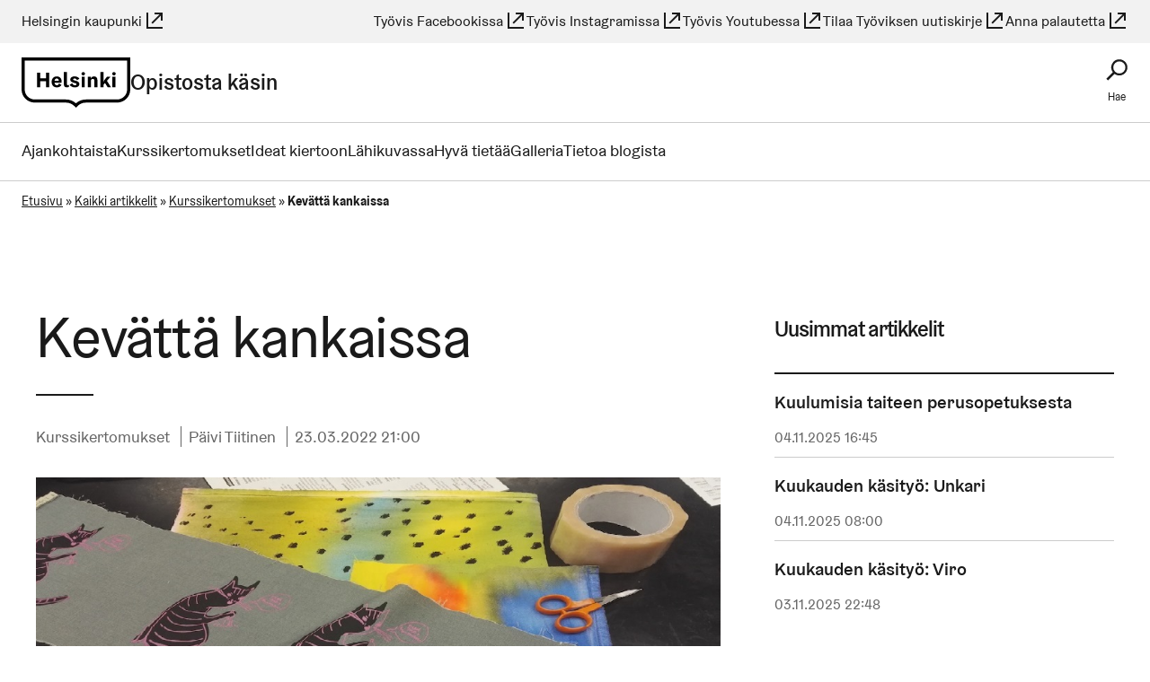

--- FILE ---
content_type: text/html; charset=UTF-8
request_url: https://opistostakasin.hel.fi/kevatta-kankaissa/
body_size: 11721
content:
<!DOCTYPE html>
<html dir="ltr" lang="fi">

<head>
  <meta charset="UTF-8">
  <meta name="viewport" content="width=device-width, initial-scale=1.0">
  <meta name='robots' content='index, follow, max-image-preview:large, max-snippet:-1, max-video-preview:-1' />

	<!-- This site is optimized with the Yoast SEO plugin v26.1.1 - https://yoast.com/wordpress/plugins/seo/ -->
	<title>Kevättä kankaissa - Opistosta käsin - Helsingin kaupunki</title>
	<meta name="description" content="Maunulan valoisassa monitoimiluokassa kokoontuu kerran vuodessa kankaanpainoateljee. Ideana on, että opiskelija voi tulla viikonlopun ajaksi jatkamaan" />
	<link rel="canonical" href="https://opistostakasin.hel.fi/kevatta-kankaissa/" />
	<meta property="og:locale" content="fi_FI" />
	<meta property="og:type" content="article" />
	<meta property="og:title" content="Kevättä kankaissa - Opistosta käsin - Helsingin kaupunki" />
	<meta property="og:description" content="Maunulan valoisassa monitoimiluokassa kokoontuu kerran vuodessa kankaanpainoateljee. Ideana on, että opiskelija voi tulla viikonlopun ajaksi jatkamaan" />
	<meta property="og:url" content="https://opistostakasin.hel.fi/kevatta-kankaissa/" />
	<meta property="og:site_name" content="Opistosta käsin" />
	<meta property="article:published_time" content="2022-03-23T19:00:45+00:00" />
	<meta property="article:modified_time" content="2023-03-08T19:43:21+00:00" />
	<meta property="og:image" content="https://opistostakasin.hel.fi/wp-content/uploads/2022/03/Otsikkokuva.jpg" />
	<meta property="og:image:width" content="990" />
	<meta property="og:image:height" content="500" />
	<meta property="og:image:type" content="image/jpeg" />
	<meta name="author" content="Päivi Tiitinen" />
	<meta name="twitter:card" content="summary_large_image" />
	<meta name="twitter:label1" content="Kirjoittanut" />
	<meta name="twitter:data1" content="Päivi Tiitinen" />
	<meta name="twitter:label2" content="Arvioitu lukuaika" />
	<meta name="twitter:data2" content="3 minuuttia" />
	<script type="application/ld+json" class="yoast-schema-graph">{"@context":"https://schema.org","@graph":[{"@type":"WebPage","@id":"https://opistostakasin.hel.fi/kevatta-kankaissa/","url":"https://opistostakasin.hel.fi/kevatta-kankaissa/","name":"Kevättä kankaissa - Opistosta käsin - Helsingin kaupunki","isPartOf":{"@id":"https://opistostakasin.hel.fi/#website"},"primaryImageOfPage":{"@id":"https://opistostakasin.hel.fi/kevatta-kankaissa/#primaryimage"},"image":{"@id":"https://opistostakasin.hel.fi/kevatta-kankaissa/#primaryimage"},"thumbnailUrl":"https://opistostakasin.hel.fi/wp-content/uploads/2022/03/Otsikkokuva.jpg","datePublished":"2022-03-23T19:00:45+00:00","dateModified":"2023-03-08T19:43:21+00:00","author":{"@id":"https://opistostakasin.hel.fi/#/schema/person/a5be917ed4df6131dfed5da7b1c7c333"},"description":"Maunulan valoisassa monitoimiluokassa kokoontuu kerran vuodessa kankaanpainoateljee. Ideana on, että opiskelija voi tulla viikonlopun ajaksi jatkamaan","breadcrumb":{"@id":"https://opistostakasin.hel.fi/kevatta-kankaissa/#breadcrumb"},"inLanguage":"fi","potentialAction":[{"@type":"ReadAction","target":["https://opistostakasin.hel.fi/kevatta-kankaissa/"]}]},{"@type":"ImageObject","inLanguage":"fi","@id":"https://opistostakasin.hel.fi/kevatta-kankaissa/#primaryimage","url":"https://opistostakasin.hel.fi/wp-content/uploads/2022/03/Otsikkokuva.jpg","contentUrl":"https://opistostakasin.hel.fi/wp-content/uploads/2022/03/Otsikkokuva.jpg","width":990,"height":500,"caption":"kankaanpainoateljee"},{"@type":"BreadcrumbList","@id":"https://opistostakasin.hel.fi/kevatta-kankaissa/#breadcrumb","itemListElement":[{"@type":"ListItem","position":1,"name":"Etusivu","item":"https://opistostakasin.hel.fi/"},{"@type":"ListItem","position":2,"name":"Kaikki artikkelit","item":"https://opistostakasin.hel.fi/artikkelit/"},{"@type":"ListItem","position":3,"name":"Kurssikertomukset","item":"https://opistostakasin.hel.fi/kategoria/kurssikertomukset/"},{"@type":"ListItem","position":4,"name":"Kevättä kankaissa"}]},{"@type":"WebSite","@id":"https://opistostakasin.hel.fi/#website","url":"https://opistostakasin.hel.fi/","name":"Opistosta käsin","description":"Helsingin työväenopiston käsityönopetuksen blogi","potentialAction":[{"@type":"SearchAction","target":{"@type":"EntryPoint","urlTemplate":"https://opistostakasin.hel.fi/?s={search_term_string}"},"query-input":{"@type":"PropertyValueSpecification","valueRequired":true,"valueName":"search_term_string"}}],"inLanguage":"fi"},{"@type":"Person","@id":"https://opistostakasin.hel.fi/#/schema/person/a5be917ed4df6131dfed5da7b1c7c333","name":"Päivi Tiitinen","description":"Opettaa työväenopistossa kangaspuilla kutomista eli kudontaa. Iloitsee käsillä tekemisestä, kauniista sidoskuvioista, ihanista materiaaleista ja väreistä.","url":"https://opistostakasin.hel.fi/author/paivit/"}]}</script>
	<!-- / Yoast SEO plugin. -->


<link rel='stylesheet' id='helsinki-wp-fonts-css' href='https://opistostakasin.hel.fi/wp-content/plugins/wordpress-helfi-hds-wp/assets/fonts/css/styles.min.css?ver=1.39.0' type='text/css' media='all' />
<link rel='stylesheet' id='wp-block-library-css' href='https://opistostakasin.hel.fi/wp-includes/css/dist/block-library/style.min.css?ver=6.8.3' type='text/css' media='all' />
<link rel='stylesheet' id='cmplz-general-css' href='https://opistostakasin.hel.fi/wp-content/plugins/complianz-gdpr-premium/assets/css/cookieblocker.min.css?ver=1736771418' type='text/css' media='all' />
<style id='hel-cookie-consent-inline-css' type='text/css'>
.helfi-consent-page-content {min-height: 100vh; margin: 0 auto max(3vw,50px); max-width: 1200px; width: 90%}
</style>
<link rel='stylesheet' id='helsinki-wp-styles-css' href='https://opistostakasin.hel.fi/wp-content/plugins/wordpress-helfi-hds-wp/assets/public/css/styles.min.css?ver=1.39.0' type='text/css' media='all' />
<link rel='stylesheet' id='theme-css' href='https://opistostakasin.hel.fi/wp-content/themes/wordpress-helfi-helsinkiteema/assets/default.min.css?ver=4.36.1' type='text/css' media='all' />
<script type="text/javascript" src="https://opistostakasin.hel.fi/wp-includes/js/jquery/jquery.min.js?ver=3.7.1" id="jquery-core-js"></script>
<script type="text/javascript" src="https://opistostakasin.hel.fi/wp-includes/js/jquery/jquery-migrate.min.js?ver=3.4.1" id="jquery-migrate-js"></script>
<script type="text/javascript" src="https://opistostakasin.hel.fi/wp-content/themes/wordpress-helfi-helsinkiteema/assets/scripts/header/libraries/hyphenopoly/Hyphenopoly_Loader.js?ver=4.36.1" id="hyphenopoly-js"></script>
<script type="text/javascript" id="theme-header-js-extra">
/* <![CDATA[ */
var helsinkiTheme = {"strings":{"close":"Sulje","next":"Seuraava","prev":"Edellinen","lightboxTitle":"Galleriakuvat"},"icons":{"close":"<svg class=\"icon mask-icon icon--cross hds-icon--cross \" viewBox=\"0 0 24 24\" aria-hidden=\"true\" tabindex=\"-1\"><\/svg>","next":"<svg class=\"icon mask-icon icon--angle-right hds-icon--angle-right \" viewBox=\"0 0 24 24\" aria-hidden=\"true\" tabindex=\"-1\"><\/svg>","prev":"<svg class=\"icon mask-icon icon--angle-left hds-icon--angle-left \" viewBox=\"0 0 24 24\" aria-hidden=\"true\" tabindex=\"-1\"><\/svg>","arrowRight":"<svg class=\"icon mask-icon icon--arrow-right hds-icon--arrow-right \" viewBox=\"0 0 24 24\" aria-hidden=\"true\" tabindex=\"-1\"><\/svg>","faceSmile":"<svg class=\"icon mask-icon icon--face-smile hds-icon--face-smile \" viewBox=\"0 0 24 24\" aria-hidden=\"true\" tabindex=\"-1\"><\/svg>","faceSad":"<svg class=\"icon mask-icon icon--face-sad hds-icon--face-sad \" viewBox=\"0 0 24 24\" aria-hidden=\"true\" tabindex=\"-1\"><\/svg>","faceNeutral":"<svg class=\"icon mask-icon icon--face-neutral hds-icon--face-neutral \" viewBox=\"0 0 24 24\" aria-hidden=\"true\" tabindex=\"-1\"><\/svg>","whatsapp":"<svg class=\"icon mask-icon icon--whatsapp hds-icon--whatsapp \" viewBox=\"0 0 24 24\" aria-hidden=\"true\" tabindex=\"-1\"><\/svg>","facebook":"<svg class=\"icon mask-icon icon--facebook hds-icon--facebook \" viewBox=\"0 0 24 24\" aria-hidden=\"true\" tabindex=\"-1\"><\/svg>","twitter":"<svg class=\"icon mask-icon icon--twitter hds-icon--twitter \" viewBox=\"0 0 24 24\" aria-hidden=\"true\" tabindex=\"-1\"><\/svg>","email":"<svg class=\"icon mask-icon icon--envelope hds-icon--envelope \" viewBox=\"0 0 24 24\" aria-hidden=\"true\" tabindex=\"-1\"><\/svg>"}};
/* ]]> */
</script>
<script type="text/javascript" src="https://opistostakasin.hel.fi/wp-content/themes/wordpress-helfi-helsinkiteema/assets/scripts/header/scripts.min.js?ver=4.36.1" id="theme-header-js"></script>
<link rel="https://api.w.org/" href="https://opistostakasin.hel.fi/wp-json/" /><link rel="alternate" title="JSON" type="application/json" href="https://opistostakasin.hel.fi/wp-json/wp/v2/posts/7854" /><link rel="alternate" title="oEmbed (JSON)" type="application/json+oembed" href="https://opistostakasin.hel.fi/wp-json/oembed/1.0/embed?url=https%3A%2F%2Fopistostakasin.hel.fi%2Fkevatta-kankaissa%2F" />
<link rel="alternate" title="oEmbed (XML)" type="text/xml+oembed" href="https://opistostakasin.hel.fi/wp-json/oembed/1.0/embed?url=https%3A%2F%2Fopistostakasin.hel.fi%2Fkevatta-kankaissa%2F&#038;format=xml" />
<meta name="helsinki-matomo" content="1128">
			<script type="text/plain" data-service="helsinki_matomo" data-category="statistics">var _paq = window._paq = window._paq || []; _paq.push(['trackPageView']); _paq.push(['enableLinkTracking']); (function() { var u="//webanalytics.digiaiiris.com/js/"; _paq.push(['setTrackerUrl', u+'tracker.php']); _paq.push(['setSiteId', '1128']); var d=document, g=d.createElement('script'), s=d.getElementsByTagName('script')[0]; g.async=true; g.src=u+'piwik.min.js'; s.parentNode.insertBefore(g,s); })();</script><style>:root {--primary-color: #fd4f00; --primary-color-light: #ffeee6; --primary-color-medium: #ffcab3; --primary-color-dark: #bd2f00; --primary-content-color: #1a1a1a; --primary-content-secondary-color: #ffffff; --secondary-color: #fff0f7; --secondary-content-color: #1a1a1a; --accent-color: #c2a251;}</style><link rel="icon" href="https://opistostakasin.hel.fi/wp-content/plugins/wordpress-helfi-hds-wp/assets/img/favicon/favicon.svg" sizes="32x32" />
<link rel="icon" href="https://opistostakasin.hel.fi/wp-content/plugins/wordpress-helfi-hds-wp/assets/img/favicon/favicon.svg" sizes="192x192" />
<link rel="apple-touch-icon" href="https://opistostakasin.hel.fi/wp-content/plugins/wordpress-helfi-hds-wp/assets/img/favicon/favicon.svg" />
<meta name="msapplication-TileImage" content="https://opistostakasin.hel.fi/wp-content/plugins/wordpress-helfi-hds-wp/assets/img/favicon/favicon.svg" />
<link rel="icon" href="https://opistostakasin.hel.fi/wp-content/plugins/wordpress-helfi-hds-wp/assets/img/favicon/favicon-32x32.ico" sizes="any">
		<link rel="icon" href="https://opistostakasin.hel.fi/wp-content/plugins/wordpress-helfi-hds-wp/assets/img/favicon/favicon.svg" type="image/svg+xml">
		<link rel="apple-touch-icon" href="https://opistostakasin.hel.fi/wp-content/plugins/wordpress-helfi-hds-wp/assets/img/favicon/apple-touch-icon.png">
		<link rel="manifest" href="https://opistostakasin.hel.fi/wp-content/plugins/wordpress-helfi-hds-wp/assets/img/favicon/manifest.webmanifest"></head>

<body data-cmplz=1 class="wp-singular post-template-default single single-post postid-7854 single-format-standard wp-embed-responsive wp-theme-wordpress-helfi-helsinkiteema has-scheme-metro has-topbar has-sidebar has-post-thumbnail">

	
		<div class="layout-wrap">

			
			
			<header id="masthead" class="navigation" role="banner">

				<a class="navigation__skip screen-reader-text" href="#main-content">
	Siirry sisältöön</a>
<div id="topbar" class="topbar show-for-l">
	<div class="hds-container hds-container--wide flex-container flex-container--align-center">
		<div class="topbar__branding">
			<a href="https://www.hel.fi/fi" data-is-external="true">Helsingin kaupunki<svg class="icon mask-icon icon--link-external hds-icon--link-external inline-icon" viewBox="0 0 24 24" aria-label="(Linkki johtaa ulkoiseen palveluun)" tabindex="-1" role="img"></svg></a>
		</div>
		
					<div class="topbar__link">
				<ul id="topbar-menu" class="menu menu--topbar"><li class="menu__item menu__depth-0"><a  href="https://www.facebook.com/helsingintyovaenopisto" data-is-external="true">Työvis Facebookissa<svg class="icon mask-icon icon--link-external hds-icon--link-external inline-icon" viewBox="0 0 24 24" aria-label="(Linkki johtaa ulkoiseen palveluun)" tabindex="-1" role="img"></svg></a></li>
<li class="menu__item menu__depth-0"><a  href="https://www.instagram.com/helsingintyovaenopisto/" data-is-external="true">Työvis Instagramissa<svg class="icon mask-icon icon--link-external hds-icon--link-external inline-icon" viewBox="0 0 24 24" aria-label="(Linkki johtaa ulkoiseen palveluun)" tabindex="-1" role="img"></svg></a></li>
<li class="menu__item menu__depth-0"><a  href="https://www.youtube.com/@helsingin_tyovaenopisto" data-is-external="true">Työvis Youtubessa<svg class="icon mask-icon icon--link-external hds-icon--link-external inline-icon" viewBox="0 0 24 24" aria-label="(Linkki johtaa ulkoiseen palveluun)" tabindex="-1" role="img"></svg></a></li>
<li class="menu__item menu__depth-0"><a  href="http://helsingin-tyovaenopisto-pv.mail-eur.net/" data-is-external="true">Tilaa Työviksen uutiskirje<svg class="icon mask-icon icon--link-external hds-icon--link-external inline-icon" viewBox="0 0 24 24" aria-label="(Linkki johtaa ulkoiseen palveluun)" tabindex="-1" role="img"></svg></a></li>
</ul>			</div>
		
		<div class="topbar__link">
			<a href="https://palautteet.hel.fi/fi" data-is-external="true">Anna palautetta<svg class="icon mask-icon icon--link-external hds-icon--link-external inline-icon" viewBox="0 0 24 24" aria-label="(Linkki johtaa ulkoiseen palveluun)" tabindex="-1" role="img"></svg></a>		</div>
	</div>
</div>

				<div class="hds-container navigation__content hds-container--wide flex-container">

					<div id="site-logo" class="navigation__logo">
	<a class="home-link has-icon has-icon--before" href="https://opistostakasin.hel.fi/" rel="home">
		<svg class="logo-icon logo-icon--default" viewBox="0 0 78 36" aria-hidden="true">
			<path d="M75.753 2.251v20.7c0 3.95-3.275 7.178-7.31 7.178h-22.26c-2.674 0-5.205.96-7.183 2.739a10.749 10.749 0 00-7.183-2.74H9.509c-4.003 0-7.247-3.21-7.247-7.177V2.25h73.491zM40.187 34.835a8.47 8.47 0 016.012-2.471h22.245c5.268 0 9.556-4.219 9.556-9.413V0H0v22.935c0 5.194 4.256 9.413 9.509 9.413h22.308c2.263 0 4.398.882 6.012 2.471L39.016 36l1.17-1.165z M67.522 11.676c0 .681-.556 1.177-1.255 1.177-.7 0-1.255-.496-1.255-1.177 0-.682.556-1.178 1.255-1.178.7-.03 1.255.465 1.255 1.178zm-2.352 9.622h2.178v-7.546H65.17v7.546zm-3.909-4.556l2.845 4.556h-2.368l-1.907-3.022-1.033 1.271v1.75h-2.161V10.453h2.16v5.004c0 .93-.11 1.86-.11 1.86h.047s.509-.821.938-1.41l1.653-2.154h2.542l-2.606 2.99zm-6.817-.278c0-1.875-.938-2.898-2.432-2.898-1.271 0-1.939.728-2.32 1.426h-.048l.112-1.24h-2.162v7.546h2.162V16.82c0-.868.524-1.472 1.335-1.472.81 0 1.16.527 1.16 1.534v4.416h2.177l.016-4.834zm-8.931-4.788c0 .681-.557 1.177-1.256 1.177-.7 0-1.255-.496-1.255-1.177 0-.682.556-1.178 1.255-1.178.715-.03 1.256.465 1.256 1.178zm-2.352 9.622h2.177v-7.546H43.16v7.546zm-3.75-2.107c0-.605-.859-.729-1.86-1.008-1.16-.294-2.622-.867-2.622-2.308 0-1.426 1.398-2.324 3.051-2.324 1.541 0 2.956.712 3.544 1.72l-1.86 1.022c-.19-.666-.762-1.193-1.62-1.193-.557 0-1.018.232-1.018.682 0 .573 1.018.635 2.162.991 1.208.372 2.32.915 2.32 2.294 0 1.518-1.446 2.417-3.115 2.417-1.811 0-3.242-.744-3.877-1.952l1.89-1.039c.24.822.922 1.441 1.955 1.441.62 0 1.05-.248 1.05-.743zm-6.882-8.677h-2.177v8.692c0 .775.175 1.348.509 1.705.35.356.89.526 1.636.526.255 0 .525-.03.78-.077.27-.062.476-.14.65-.233l.191-1.425a2.07 2.07 0 01-.46.124c-.128.03-.287.03-.461.03-.286 0-.414-.077-.509-.216-.111-.14-.159-.387-.159-.744v-8.382zm-7.246 4.57c-.795 0-1.446.558-1.621 1.581h3.05c.017-.899-.587-1.58-1.43-1.58zm3.353 3.007H23.63c.095 1.224.794 1.828 1.7 1.828.81 0 1.367-.527 1.494-1.24l1.828 1.007c-.54.961-1.7 1.798-3.322 1.798-2.16 0-3.75-1.472-3.75-3.951 0-2.464 1.62-3.951 3.703-3.951 2.081 0 3.464 1.44 3.464 3.486-.016.604-.111 1.023-.111 1.023zm-11.077 3.207h2.257V10.916h-2.257v4.107h-4.243v-4.091H11.06v10.366h2.256v-4.292h4.243v4.292z"></path>
		</svg><span>Opistosta käsin</span>	</a>
</div>
<div class="navigation__search">
	<button
		id="header-search-toggle"
		class="button-reset has-icon has-icon--above js-toggle js-toggle-no-scroll"
		aria-haspopup="true"
		aria-controls="header-search"
		aria-expanded="false"
		data-no-scroll-breakpoint="992"
		data-no-scroll-limit="down">
		<span class="js-toggle__open">
			<svg class="icon mask-icon icon--search hds-icon--search " viewBox="0 0 24 24" aria-hidden="true" tabindex="-1"></svg>			<span class="text" aria-hidden="true">
				Hae			</span>
			<span class="screen-reader-text">
				Hae sivustolta			</span>
		</span>
		<span class="js-toggle__close">
			<svg class="icon mask-icon icon--cross hds-icon--cross " viewBox="0 0 24 24" aria-hidden="true" tabindex="-1"></svg>			<span class="text" aria-hidden="true">
				Sulje			</span>
			<span class="screen-reader-text">
				Sulje sivustohaku			</span>
		</span>
	</button>
	<div id="header-search" aria-labelledby="header-search-toggle" role="region">
		<div class="hds-container">
			<h2 class="search-title">Hae sivustolta</h2>

			<form id="header-search-form"	class="search-form"
	role="search"
	method="get"
	action="https://opistostakasin.hel.fi/">
    <label for="header-search-input">
		Etsi hakusanalla	</label>
	<div class="search-field hds-text-input hds-text-input__input-wrapper">
		<input
			id="header-search-input"
			class="hds-text-input__input"
			type="search"
			value="" name="s" />
		<button class="button hds-button" type="submit">
			Hae		</button>
	</div>
</form>
		</div>
	</div>
</div>
<button
	id="mobile-panel-toggle"
	class="button-reset has-icon has-icon--above hide-for-l js-toggle js-toggle-no-scroll"
	type="button"
	aria-expanded="false"
	aria-controls="mobile-panel"
	data-no-scroll-breakpoint="992"
	data-no-scroll-limit="down">
	<span class="js-toggle__open">
		<svg class="icon mask-icon icon--menu-hamburger hds-icon--menu-hamburger " viewBox="0 0 24 24" aria-hidden="true" tabindex="-1"></svg>		<span class="text" aria-hidden="true">
			Valikko		</span>
		<span class="screen-reader-text">
			Avaa navigaatiovalikko		</span>
	</span>
	<span class="js-toggle__close">
		<svg class="icon mask-icon icon--cross hds-icon--cross " viewBox="0 0 24 24" aria-hidden="true" tabindex="-1"></svg>		<span class="text" aria-hidden="true">
			Sulje		</span>
		<span class="screen-reader-text">
			Sulje navigaatiovalikko		</span>
	</span>
</button>

				</div>

				<nav id="main-menu-nav" class="navigation__menu show-for-l" aria-labelledby="main-menu-nav-label">
	<span id="main-menu-nav-label" class="screen-reader-text">
		Päävalikko	</span>
	<div class="hds-container hds-container--wide">
		<ul id="main-menu" class="menu menu--main"><li class="menu__item menu__depth-0"><div class="link-wrap"><a  href="https://opistostakasin.hel.fi/kategoria/ajankohtaista/">Ajankohtaista</a></div></li>
<li class="menu__item menu__depth-0"><div class="link-wrap"><a  href="https://opistostakasin.hel.fi/kategoria/kurssikertomukset/">Kurssikertomukset</a></div></li>
<li class="menu__item menu__depth-0"><div class="link-wrap"><a  href="https://opistostakasin.hel.fi/kategoria/ideat-kiertoon/">Ideat kiertoon</a></div></li>
<li class="menu__item menu__depth-0"><div class="link-wrap"><a  href="https://opistostakasin.hel.fi/kategoria/lahikuvassa/">Lähikuvassa</a></div></li>
<li class="menu__item menu__depth-0"><div class="link-wrap"><a  href="https://opistostakasin.hel.fi/kategoria/hyva-tietaa/">Hyvä tietää</a></div></li>
<li class="menu__item menu__depth-0"><div class="link-wrap"><a  href="https://opistostakasin.hel.fi/galleria/">Galleria</a></div></li>
<li class="menu__item menu__depth-0"><div class="link-wrap"><a  href="https://opistostakasin.hel.fi/tietoa-blogista/">Tietoa blogista</a></div></li>
</ul>	</div>
	<button class="button-reset js-close hide-for-l" type="button">
		<span class="screen-reader-text">Sulje valikko</span>
		<svg class="icon mask-icon icon--cross hds-icon--cross " viewBox="0 0 24 24" aria-hidden="true" tabindex="-1"></svg>	</button>
</nav>
<div id="mobile-panel" class="hide-for-l" aria-labelledby="mobile-panel-toggle">

	<nav id="mobile-menu" class="navigation__menu" aria-labelledby="mobile-menu-nav-label">
	<span id="mobile-menu-nav-label" class="screen-reader-text">
		Navigaatiovalikko	</span>
	<ul id="mobile-main-menu" class="mobile-menu menu menu--main"><li class="menu__item menu__depth-0"><div class="link-wrap"><a  href="https://opistostakasin.hel.fi/kategoria/ajankohtaista/">Ajankohtaista</a></div></li>
<li class="menu__item menu__depth-0"><div class="link-wrap"><a  href="https://opistostakasin.hel.fi/kategoria/kurssikertomukset/">Kurssikertomukset</a></div></li>
<li class="menu__item menu__depth-0"><div class="link-wrap"><a  href="https://opistostakasin.hel.fi/kategoria/ideat-kiertoon/">Ideat kiertoon</a></div></li>
<li class="menu__item menu__depth-0"><div class="link-wrap"><a  href="https://opistostakasin.hel.fi/kategoria/lahikuvassa/">Lähikuvassa</a></div></li>
<li class="menu__item menu__depth-0"><div class="link-wrap"><a  href="https://opistostakasin.hel.fi/kategoria/hyva-tietaa/">Hyvä tietää</a></div></li>
<li class="menu__item menu__depth-0"><div class="link-wrap"><a  href="https://opistostakasin.hel.fi/galleria/">Galleria</a></div></li>
<li class="menu__item menu__depth-0"><div class="link-wrap"><a  href="https://opistostakasin.hel.fi/tietoa-blogista/">Tietoa blogista</a></div></li>
</ul></nav>
<div class="mobile-links">
			<ul id="mobile-topbar-menu" class="mobile-menu menu menu--topbar"><li class="menu__item menu__depth-0"><a  href="https://www.facebook.com/helsingintyovaenopisto" data-is-external="true">Työvis Facebookissa<svg class="icon mask-icon icon--link-external hds-icon--link-external inline-icon" viewBox="0 0 24 24" aria-label="(Linkki johtaa ulkoiseen palveluun)" tabindex="-1" role="img"></svg></a></li>
<li class="menu__item menu__depth-0"><a  href="https://www.instagram.com/helsingintyovaenopisto/" data-is-external="true">Työvis Instagramissa<svg class="icon mask-icon icon--link-external hds-icon--link-external inline-icon" viewBox="0 0 24 24" aria-label="(Linkki johtaa ulkoiseen palveluun)" tabindex="-1" role="img"></svg></a></li>
<li class="menu__item menu__depth-0"><a  href="https://www.youtube.com/@helsingin_tyovaenopisto" data-is-external="true">Työvis Youtubessa<svg class="icon mask-icon icon--link-external hds-icon--link-external inline-icon" viewBox="0 0 24 24" aria-label="(Linkki johtaa ulkoiseen palveluun)" tabindex="-1" role="img"></svg></a></li>
<li class="menu__item menu__depth-0"><a  href="http://helsingin-tyovaenopisto-pv.mail-eur.net/" data-is-external="true">Tilaa Työviksen uutiskirje<svg class="icon mask-icon icon--link-external hds-icon--link-external inline-icon" viewBox="0 0 24 24" aria-label="(Linkki johtaa ulkoiseen palveluun)" tabindex="-1" role="img"></svg></a></li>
</ul>	
	<ul class="menu menu--vertical">
		<li class="menu__item">
			<a href="https://www.hel.fi/fi" data-is-external="true">Helsingin kaupunki<svg class="icon mask-icon icon--link-external hds-icon--link-external inline-icon" viewBox="0 0 24 24" aria-label="(Linkki johtaa ulkoiseen palveluun)" tabindex="-1" role="img"></svg></a>
		</li>
		<li class="menu__item">
			<a href="https://palautteet.hel.fi/fi" data-is-external="true">Anna palautetta<svg class="icon mask-icon icon--link-external hds-icon--link-external inline-icon" viewBox="0 0 24 24" aria-label="(Linkki johtaa ulkoiseen palveluun)" tabindex="-1" role="img"></svg></a>
		</li>
	</ul>
</div>

</div>

			</header>


			
			<main id="main" role="main">

				<div role="navigation" aria-label="Murupolku" id="breadcrumbs" class="breadcrumbs"><div class="hds-container hds-container--wide"><span><span><a href="https://opistostakasin.hel.fi/">Etusivu</a></span> <span aria-hidden="true">&raquo;</span> <span><a href="https://opistostakasin.hel.fi/artikkelit/">Kaikki artikkelit</a></span> <span aria-hidden="true">&raquo;</span> <span><a href="https://opistostakasin.hel.fi/kategoria/kurssikertomukset/">Kurssikertomukset</a></span> <span aria-hidden="true">&raquo;</span> <span class="breadcrumb_last" aria-current="page">Kevättä kankaissa</span></span></div></div><a id="main-content" tabindex="-1"></a>
<article class="content">

	
	<div class="content__container hds-container">

		
		<div class="content__main">

			<div class="content__header">

	
	<div class="">
		<h1 class="content__title">
	Kevättä kankaissa</h1>
	</div>

	
</div>
<div class="content__meta meta">
	<span class="content__category categories">
	<span class="screen-reader-text">Kategoriat:</span>
	<a href="https://opistostakasin.hel.fi/kategoria/kurssikertomukset/" rel="category tag">Kurssikertomukset</a></span>
<span class="content__author author">
	<span class="screen-reader-text">Kirjoittaja:</span>
	<a href="https://opistostakasin.hel.fi/author/paivit/">Päivi Tiitinen</a>
</span>
<span class="content__date date">
	<span class="screen-reader-text">Julkaistu:</span>
	<time datetime="2022-03-23T21:00:45+02:00">
		23.03.2022 21:00	</time>
</span>
</div>
<figure class="content__thumbnail">
	<div class="image-wrap"><img width="990" height="500" src="https://opistostakasin.hel.fi/wp-content/uploads/2022/03/Otsikkokuva.jpg" class="attachment-large size-large" alt="kankaanpainoateljee" decoding="async" fetchpriority="high" srcset="https://opistostakasin.hel.fi/wp-content/uploads/2022/03/Otsikkokuva.jpg 990w, https://opistostakasin.hel.fi/wp-content/uploads/2022/03/Otsikkokuva-600x303.jpg 600w, https://opistostakasin.hel.fi/wp-content/uploads/2022/03/Otsikkokuva-768x388.jpg 768w, https://opistostakasin.hel.fi/wp-content/uploads/2022/03/Otsikkokuva-400x202.jpg 400w" sizes="(max-width: 990px) 100vw, 990px" /></div></figure>
<div class="content__body">
	<p>Maunulan valoisassa monitoimiluokassa kokoontuu kerran vuodessa kankaanpainoateljee. Ideana on, että opiskelija voi tulla viikonlopun ajaksi jatkamaan keskeneräisiä töitään, kokeilemaan tai tekemään aivan uuden projektin. Yhteisesti annettavaa ”tehtävää ” ei ole, vaan jokainen opiskelija työskentelee oman suunnitelmansa mukaan. Opettaja avustaa ja neuvoo tarpeen mukaan. &nbsp; <span id="more-7854"></span></p>
<p><img decoding="async" class="alignnone size-medium wp-image-7857" src="https://opistostakasin.hel.fi/wp-content/uploads/2022/03/Kuva-1-462x335.jpg" alt="kankaanpainoateljee" width="462" height="335" srcset="https://opistostakasin.hel.fi/wp-content/uploads/2022/03/Kuva-1-462x335.jpg 462w, https://opistostakasin.hel.fi/wp-content/uploads/2022/03/Kuva-1-311x225.jpg 311w, https://opistostakasin.hel.fi/wp-content/uploads/2022/03/Kuva-1.jpg 690w" sizes="(max-width: 462px) 100vw, 462px" /></p>
<p>Kankaita voi painaa opiston seuloilla paperi- tai muovikaaviota käyttäen. &nbsp;Viikonlopun aikana on myös mahdollista tehdä omalle seulalle valotuskaavio. Ennen painamista uudetkin &#8211; ja etenkin uudet &#8211; kankaat tulee pestä, jotta väri pääsee kiinnittymään kankaan kuidun pintaan.</p>
<p><img decoding="async" class="alignnone size-medium wp-image-7858" src="https://opistostakasin.hel.fi/wp-content/uploads/2022/03/Kuva-2-462x335.jpg" alt="kankaanpainoateljee" width="462" height="335" srcset="https://opistostakasin.hel.fi/wp-content/uploads/2022/03/Kuva-2-462x335.jpg 462w, https://opistostakasin.hel.fi/wp-content/uploads/2022/03/Kuva-2-311x225.jpg 311w, https://opistostakasin.hel.fi/wp-content/uploads/2022/03/Kuva-2.jpg 690w" sizes="(max-width: 462px) 100vw, 462px" /></p>
<p>Värien sekoittamisessa ja yhdistämisessä opiskelijat tarvitsevat usein neuvoja. Väri valmistetaan sekoittamalla nestemäistä kankaanpainopigmenttiä painoemulsioon. Värejä voi ostaa myös valmiina eri kokoisissa pakkauksissa.</p>
<p><img loading="lazy" decoding="async" class="alignnone size-medium wp-image-7859" src="https://opistostakasin.hel.fi/wp-content/uploads/2022/03/kuva-3-251x335.jpg" alt="kankaanpainoateljee" width="251" height="335" srcset="https://opistostakasin.hel.fi/wp-content/uploads/2022/03/kuva-3-251x335.jpg 251w, https://opistostakasin.hel.fi/wp-content/uploads/2022/03/kuva-3-506x675.jpg 506w, https://opistostakasin.hel.fi/wp-content/uploads/2022/03/kuva-3-169x225.jpg 169w, https://opistostakasin.hel.fi/wp-content/uploads/2022/03/kuva-3.jpg 690w" sizes="(max-width: 251px) 100vw, 251px" /></p>
<p>Eri tekniikoiden yhdistely on sallittua. Seulalla painaminen on nopeasti sujuvaa. Painojälkeä voi rikastuttaa maalaamalla.</p>
<p><img loading="lazy" decoding="async" class="alignnone size-medium wp-image-7860" src="https://opistostakasin.hel.fi/wp-content/uploads/2022/03/kuva-4-461x335.jpg" alt="kankaanpainoateljee" width="461" height="335" srcset="https://opistostakasin.hel.fi/wp-content/uploads/2022/03/kuva-4-461x335.jpg 461w, https://opistostakasin.hel.fi/wp-content/uploads/2022/03/kuva-4-310x225.jpg 310w, https://opistostakasin.hel.fi/wp-content/uploads/2022/03/kuva-4.jpg 688w" sizes="(max-width: 461px) 100vw, 461px" /></p>
<p>Värilliselle pohjalle painettaessa käytetään peittoväriä. Sen sekoittaminen on hankalaa, joskaan ei mahdotonta, mutta helpointa on ostaa se valmiina.</p>
<p><img loading="lazy" decoding="async" class="alignnone size-medium wp-image-7861" src="https://opistostakasin.hel.fi/wp-content/uploads/2022/03/kuva-5-253x335.jpg" alt="kankaanpainoateljee" width="253" height="335" srcset="https://opistostakasin.hel.fi/wp-content/uploads/2022/03/kuva-5-253x335.jpg 253w, https://opistostakasin.hel.fi/wp-content/uploads/2022/03/kuva-5-510x675.jpg 510w, https://opistostakasin.hel.fi/wp-content/uploads/2022/03/kuva-5-170x225.jpg 170w, https://opistostakasin.hel.fi/wp-content/uploads/2022/03/kuva-5.jpg 690w" sizes="(max-width: 253px) 100vw, 253px" /></p>
<p>Fööni on kätevä apuväline kankaiden kuivauksessa.&nbsp;Seulojen&nbsp;ja leimasinten lisäksi koko kankaan voi kuvioida kokonaan myös maalaamalla, kuten kuvan kangas on tehty. Siveltimien lisäksi maalausvälineeksi käyvät myös ikkunalasta tai muovikortti. Tällöin värien sekoittumista ei voi silloin täysin säädellä, vaan lopputulos on yllätyksellinen. Painoväri kiinnitetään kankaaseen silittämällä.</p>
<p>Kurssi on suunnattu kankaankuviointia harrastaneille, mutta ensikertalaisetkin ovat tervetulleita. Opettaja neuvoo ja vertaisoppimista tapahtuu, kun työskentelemme yhteisten painopöytien äärellä. Kuvissa on opiskelijoiden toteuttamia kankaita aikaisemmilta kursseilta.</p>
<p>Lisätietoja kurssista Ilmonet.fi -palvelusta <a href="https://ilmonet.fi/course/H221374" data-is-external="true">Tästä linkistä<svg class="icon mask-icon icon--link-external hds-icon--link-external inline-icon" viewBox="0 0 24 24" aria-label="(Linkki johtaa ulkoiseen palveluun)" tabindex="-1" role="img"></svg></a>.</p>
<p>Teksti ja kuvat Virpi Vesanen-Laukkanen</p>
</div>
<div class="share-links">
	<h2 class="title">Jaa:</h2>
	<ul class="menu">
	<li class="menu__item"><a class="hds-button share-link share-link--facebook" href="https://www.facebook.com/sharer.php?s=100&#038;u=https%3A%2F%2Fopistostakasin.hel.fi%2Fkevatta-kankaissa&#038;title=Kev%C3%A4tt%C3%A4+kankaissa" onclick="javascript:window.open(this.href, '', 'menubar=no,toolbar=no,resizable=no,scrollbars=no,height=400,width=600'); return false;" title="Facebook">
					<span class="screen-reader-text">Jaa Facebookissa</span>
					<svg class="icon mask-icon icon--facebook hds-icon--facebook " viewBox="0 0 24 24" aria-hidden="true" tabindex="-1"></svg>
				</a></li><li class="menu__item"><a class="hds-button share-link share-link--twitter" href="https://twitter.com/intent/tweet?text=Kev%C3%A4tt%C3%A4+kankaissa&#038;url=https%3A%2F%2Fopistostakasin.hel.fi%2Fkevatta-kankaissa" onclick="javascript:window.open(this.href, '', 'menubar=no,toolbar=no,resizable=no,scrollbars=no,height=400,width=600'); return false;" title="Twitter">
					<span class="screen-reader-text">Jaa Twitterissä</span>
					<svg class="icon mask-icon icon--twitter hds-icon--twitter " viewBox="0 0 24 24" aria-hidden="true" tabindex="-1"></svg>
				</a></li><li class="menu__item"><a class="hds-button share-link share-link--linkedin" href="https://www.linkedin.com/sharing/share-offsite/?url=https%3A%2F%2Fopistostakasin.hel.fi%2Fkevatta-kankaissa" onclick="javascript:window.open(this.href, '', 'menubar=no,toolbar=no,resizable=no,scrollbars=no,height=400,width=600'); return false;" title="LinkedIn">
					<span class="screen-reader-text">Jaa LinkedInissä</span>
					<svg class="icon mask-icon icon--linkedin hds-icon--linkedin " viewBox="0 0 24 24" aria-hidden="true" tabindex="-1"></svg>
				</a></li>	</ul>
</div>
<section role="group" aria-label="Avainsanat" class="content__tags tags">

	<h2>Avainsanat</h2>
	<div class="tagcloud">
					<a class="tag-cloud-link tag-link-75 tag-link-position-1" href="https://opistostakasin.hel.fi/aihetunniste/ajankohtaista/" rel="tag">
				ajankohtaista			</a>
					<a class="tag-cloud-link tag-link-143 tag-link-position-2" href="https://opistostakasin.hel.fi/aihetunniste/kankaankuviointi/" rel="tag">
				kankaankuviointi			</a>
					<a class="tag-cloud-link tag-link-144 tag-link-position-3" href="https://opistostakasin.hel.fi/aihetunniste/kankaanpainanta/" rel="tag">
				kankaanpainanta			</a>
					<a class="tag-cloud-link tag-link-154 tag-link-position-4" href="https://opistostakasin.hel.fi/aihetunniste/kasityoharrastus/" rel="tag">
				käsityöharrastus			</a>
					<a class="tag-cloud-link tag-link-189 tag-link-position-5" href="https://opistostakasin.hel.fi/aihetunniste/kurssi-infoa/" rel="tag">
				kurssi-infoa			</a>
					<a class="tag-cloud-link tag-link-301 tag-link-position-6" href="https://opistostakasin.hel.fi/aihetunniste/tee-itse/" rel="tag">
				tee itse			</a>
			</div>

</section>

		</div>

		<aside class="content__sidebar">
  <!DOCTYPE html PUBLIC "-//W3C//DTD HTML 4.0 Transitional//EN" "http://www.w3.org/TR/REC-html40/loose.dtd">
<html><body><div id="recent-posts-2" class="widget widget--widget_recent_entries widget--post clearfix">
		<h2 class="widget__title">Uusimmat artikkelit</h2>
		<ul>
											<li>
					<a href="https://opistostakasin.hel.fi/kuulumisia-taiteen-perusopetuksesta/">Kuulumisia taiteen perusopetuksesta</a>
											<span class="post-date">04.11.2025 16:45</span>
									</li>
											<li>
					<a href="https://opistostakasin.hel.fi/kuukauden-kasityo-unkari/">Kuukauden k&auml;sity&ouml;: Unkari</a>
											<span class="post-date">04.11.2025 08:00</span>
									</li>
											<li>
					<a href="https://opistostakasin.hel.fi/kuukauden-kasityo-viro/">Kuukauden k&auml;sity&ouml;: Viro</a>
											<span class="post-date">03.11.2025 22:48</span>
									</li>
					</ul>

		</div><div id="nav_menu-8" class="widget widget--widget_nav_menu widget--post clearfix"><h2 class="widget__title">Lue lis&auml;&auml;!</h2><div class="menu-paavalikko-container"><ul id="menu-paavalikko" class="menu"><li id="menu-item-8827" class="menu-item menu-item-type-taxonomy menu-item-object-category menu-item-8827"><a href="https://opistostakasin.hel.fi/kategoria/ajankohtaista/">Ajankohtaista</a></li>
<li id="menu-item-8828" class="menu-item menu-item-type-taxonomy menu-item-object-category current-post-ancestor current-menu-parent current-post-parent menu-item-8828"><a href="https://opistostakasin.hel.fi/kategoria/kurssikertomukset/">Kurssikertomukset</a></li>
<li id="menu-item-8829" class="menu-item menu-item-type-taxonomy menu-item-object-category menu-item-8829"><a href="https://opistostakasin.hel.fi/kategoria/ideat-kiertoon/">Ideat kiertoon</a></li>
<li id="menu-item-8830" class="menu-item menu-item-type-taxonomy menu-item-object-category menu-item-8830"><a href="https://opistostakasin.hel.fi/kategoria/lahikuvassa/">L&auml;hikuvassa</a></li>
<li id="menu-item-11262" class="menu-item menu-item-type-taxonomy menu-item-object-category menu-item-11262"><a href="https://opistostakasin.hel.fi/kategoria/hyva-tietaa/">Hyv&auml; tiet&auml;&auml;</a></li>
<li id="menu-item-8826" class="menu-item menu-item-type-post_type menu-item-object-page menu-item-8826"><a href="https://opistostakasin.hel.fi/galleria/">Galleria</a></li>
<li id="menu-item-8832" class="menu-item menu-item-type-post_type menu-item-object-page menu-item-8832"><a href="https://opistostakasin.hel.fi/tietoa-blogista/">Tietoa blogista</a></li>
</ul></div></div></body></html>
</aside>
	</div>

	<aside title="Suositeltu sisältö" class="content__related related">
	<div class="hds-container">
		<h2>Sinua voisi kiinnostaa</h2>
		<div class="feed-posts">
			<ul class="posts">
			<li>
	<article class="entry entry--feed entry--post">

		
		<div>
			<h3 class="entry__title">
			<a href="https://opistostakasin.hel.fi/kuulumisia-taiteen-perusopetuksesta/">Kuulumisia taiteen perusopetuksesta</a>
		</h3>		</div>

		
		<div class="entry__meta">

			<time class="date" datetime="04.11.2025 16:45">
			<span class="screen-reader-text">Julkaistu:</span>04.11.2025 16:45
		</time>
		</div>
	</article>
</li>
<li>
	<article class="entry entry--feed entry--post">

		
		<div>
			<h3 class="entry__title">
			<a href="https://opistostakasin.hel.fi/kuukauden-kasityo-unkari/">Kuukauden käsityö: Unkari</a>
		</h3>		</div>

		
		<div class="entry__meta">

			<time class="date" datetime="04.11.2025 08:00">
			<span class="screen-reader-text">Julkaistu:</span>04.11.2025 08:00
		</time>
		</div>
	</article>
</li>
<li>
	<article class="entry entry--feed entry--post">

		
		<div>
			<h3 class="entry__title">
			<a href="https://opistostakasin.hel.fi/tilaa-loppuvuoden-kursseilla/">Tilaa loppuvuoden kursseilla</a>
		</h3>		</div>

		
		<div class="entry__meta">

			<time class="date" datetime="23.10.2025 08:00">
			<span class="screen-reader-text">Julkaistu:</span>23.10.2025 08:00
		</time>
		</div>
	</article>
</li>
<li>
	<article class="entry entry--feed entry--post">

		
		<div>
			<h3 class="entry__title">
			<a href="https://opistostakasin.hel.fi/rakkaudesta-puuhun/">Rakkaudesta puuhun!</a>
		</h3>		</div>

		
		<div class="entry__meta">

			<time class="date" datetime="10.10.2025 18:43">
			<span class="screen-reader-text">Julkaistu:</span>10.10.2025 18:43
		</time>
		</div>
	</article>
</li>
			<ul>
		</div>
	</div>
</aside>

</article>

			
			</main>

			
						<footer id="footer" class="footer has-widgets" role="contentinfo">

				<div class="hds-koros hds-koros--pulse">
	<svg xmlns="http://www.w3.org/2000/svg" aria-hidden="true" width="100%" height="42">
	<defs>
		<pattern id="koros_pulse-footer" x="0" y="0" width="53" height="42" patternUnits="userSpaceOnUse">
			<path transform="scale(2.65)" d="M0,800h20V0c-5.1,0-5.1,6.4-10,6.4S4.9,0,0,0V800z"></path>
		</pattern>
	</defs>
	<rect fill="url(#koros_pulse-footer)" width="100%" height="42"></rect>
</svg>
</div>
<section class="footer__widgets hds-container">

	
	<div class="grid s-up-2 l-up-3 xl-up-4">
		<div id="nav_menu-6" class="widget widget--widget_nav_menu widget--footer clearfix grid__column"><h2 class="widget__title">Työväenopisto</h2><div class="menu-tyovaenopisto-container"><ul id="menu-tyovaenopisto" class="menu"><li id="menu-item-8782" class="menu-item menu-item-type-custom menu-item-object-custom menu-item-8782"><a href="https://www.facebook.com/helsingintyovaenopisto" data-is-external="true">Työvis Facebookissa<svg class="icon mask-icon icon--link-external hds-icon--link-external inline-icon" viewBox="0 0 24 24" aria-label="(Linkki johtaa ulkoiseen palveluun)" tabindex="-1" role="img"></svg></a></li>
<li id="menu-item-8783" class="menu-item menu-item-type-custom menu-item-object-custom menu-item-8783"><a href="https://www.instagram.com/helsingintyovaenopisto/" data-is-external="true">Työvis Instagramissa<svg class="icon mask-icon icon--link-external hds-icon--link-external inline-icon" viewBox="0 0 24 24" aria-label="(Linkki johtaa ulkoiseen palveluun)" tabindex="-1" role="img"></svg></a></li>
<li id="menu-item-8784" class="menu-item menu-item-type-custom menu-item-object-custom menu-item-8784"><a href="https://www.youtube.com/@helsingin_tyovaenopisto" data-is-external="true">Työvis Youtubessa<svg class="icon mask-icon icon--link-external hds-icon--link-external inline-icon" viewBox="0 0 24 24" aria-label="(Linkki johtaa ulkoiseen palveluun)" tabindex="-1" role="img"></svg></a></li>
<li id="menu-item-8785" class="menu-item menu-item-type-custom menu-item-object-custom menu-item-8785"><a href="http://helsingin-tyovaenopisto-pv.mail-eur.net/" data-is-external="true">Tilaa Työviksen uutiskirje<svg class="icon mask-icon icon--link-external hds-icon--link-external inline-icon" viewBox="0 0 24 24" aria-label="(Linkki johtaa ulkoiseen palveluun)" tabindex="-1" role="img"></svg></a></li>
</ul></div></div><div id="nav_menu-4" class="widget widget--widget_nav_menu widget--footer clearfix grid__column"><h2 class="widget__title">Ota yhteyttä</h2><div class="menu-ota-yhteytta-container"><ul id="menu-ota-yhteytta" class="menu"><li id="menu-item-436" class="menu-item menu-item-type-custom menu-item-object-custom menu-item-436"><a href="https://tyovaenopisto.hel.fi/tietoa-meista/yhteystiedot/" data-is-external="true">Työväenopiston yhteystiedot<svg class="icon mask-icon icon--link-external hds-icon--link-external inline-icon" viewBox="0 0 24 24" aria-label="(Linkki johtaa ulkoiseen palveluun)" tabindex="-1" role="img"></svg></a></li>
<li id="menu-item-8786" class="menu-item menu-item-type-custom menu-item-object-custom menu-item-8786"><a href="https://tyovaenopisto.hel.fi/toimipisteet/" data-is-external="true">Työväenopiston toimipisteet<svg class="icon mask-icon icon--link-external hds-icon--link-external inline-icon" viewBox="0 0 24 24" aria-label="(Linkki johtaa ulkoiseen palveluun)" tabindex="-1" role="img"></svg></a></li>
<li id="menu-item-8787" class="menu-item menu-item-type-custom menu-item-object-custom menu-item-8787"><a href="https://palautteet.hel.fi/" data-is-external="true">Anna palautetta tai kysy kaupungilta<svg class="icon mask-icon icon--link-external hds-icon--link-external inline-icon" viewBox="0 0 24 24" aria-label="(Linkki johtaa ulkoiseen palveluun)" tabindex="-1" role="img"></svg></a></li>
</ul></div></div>	</div>

	
</section>
<section class="footer__bottom hds-container">
	<div class="footer__logo">
	<svg class="logo-icon logo-icon--default" viewBox="0 0 78 36" aria-hidden="true">
			<path d="M75.753 2.251v20.7c0 3.95-3.275 7.178-7.31 7.178h-22.26c-2.674 0-5.205.96-7.183 2.739a10.749 10.749 0 00-7.183-2.74H9.509c-4.003 0-7.247-3.21-7.247-7.177V2.25h73.491zM40.187 34.835a8.47 8.47 0 016.012-2.471h22.245c5.268 0 9.556-4.219 9.556-9.413V0H0v22.935c0 5.194 4.256 9.413 9.509 9.413h22.308c2.263 0 4.398.882 6.012 2.471L39.016 36l1.17-1.165z M67.522 11.676c0 .681-.556 1.177-1.255 1.177-.7 0-1.255-.496-1.255-1.177 0-.682.556-1.178 1.255-1.178.7-.03 1.255.465 1.255 1.178zm-2.352 9.622h2.178v-7.546H65.17v7.546zm-3.909-4.556l2.845 4.556h-2.368l-1.907-3.022-1.033 1.271v1.75h-2.161V10.453h2.16v5.004c0 .93-.11 1.86-.11 1.86h.047s.509-.821.938-1.41l1.653-2.154h2.542l-2.606 2.99zm-6.817-.278c0-1.875-.938-2.898-2.432-2.898-1.271 0-1.939.728-2.32 1.426h-.048l.112-1.24h-2.162v7.546h2.162V16.82c0-.868.524-1.472 1.335-1.472.81 0 1.16.527 1.16 1.534v4.416h2.177l.016-4.834zm-8.931-4.788c0 .681-.557 1.177-1.256 1.177-.7 0-1.255-.496-1.255-1.177 0-.682.556-1.178 1.255-1.178.715-.03 1.256.465 1.256 1.178zm-2.352 9.622h2.177v-7.546H43.16v7.546zm-3.75-2.107c0-.605-.859-.729-1.86-1.008-1.16-.294-2.622-.867-2.622-2.308 0-1.426 1.398-2.324 3.051-2.324 1.541 0 2.956.712 3.544 1.72l-1.86 1.022c-.19-.666-.762-1.193-1.62-1.193-.557 0-1.018.232-1.018.682 0 .573 1.018.635 2.162.991 1.208.372 2.32.915 2.32 2.294 0 1.518-1.446 2.417-3.115 2.417-1.811 0-3.242-.744-3.877-1.952l1.89-1.039c.24.822.922 1.441 1.955 1.441.62 0 1.05-.248 1.05-.743zm-6.882-8.677h-2.177v8.692c0 .775.175 1.348.509 1.705.35.356.89.526 1.636.526.255 0 .525-.03.78-.077.27-.062.476-.14.65-.233l.191-1.425a2.07 2.07 0 01-.46.124c-.128.03-.287.03-.461.03-.286 0-.414-.077-.509-.216-.111-.14-.159-.387-.159-.744v-8.382zm-7.246 4.57c-.795 0-1.446.558-1.621 1.581h3.05c.017-.899-.587-1.58-1.43-1.58zm3.353 3.007H23.63c.095 1.224.794 1.828 1.7 1.828.81 0 1.367-.527 1.494-1.24l1.828 1.007c-.54.961-1.7 1.798-3.322 1.798-2.16 0-3.75-1.472-3.75-3.951 0-2.464 1.62-3.951 3.703-3.951 2.081 0 3.464 1.44 3.464 3.486-.016.604-.111 1.023-.111 1.023zm-11.077 3.207h2.257V10.916h-2.257v4.107h-4.243v-4.091H11.06v10.366h2.256v-4.292h4.243v4.292z"></path>
		</svg></div>
<div class="footer__copyright">
&copy; Opistosta käsin, 2025</div>
<nav id="footer-menu-nav" class="footer__navigation" aria-labelledby="footer-menu-nav-label">
	<span id="footer-menu-nav-label" class="screen-reader-text">
		Lisätietoja	</span>
	<ul id="footer-menu" class="menu menu--footer"><li class="menu__item menu__depth-0"><a  href="https://opistostakasin.hel.fi/saavutettavuusseloste/">Saa­vu­tet­ta­vuus­se­los­te</a></li>
<li class="menu__item menu__depth-0"><a  href="https://www.hel.fi/helsinki/fi/kaupunki-ja-hallinto/hallinto/tietopyynnot/" data-is-external="true">Tietopyynnöt<svg class="icon mask-icon icon--link-external hds-icon--link-external inline-icon" viewBox="0 0 24 24" aria-label="(Linkki johtaa ulkoiseen palveluun)" tabindex="-1" role="img"></svg></a></li>
<li class="menu__item menu__depth-0"><a  href="https://opistostakasin.hel.fi/tietoa-sivustosta">Tietoa sivustosta</a></li>
<li class="menu__item menu__depth-0"><a  href="https://opistostakasin.hel.fi/evasteasetukset">Evästeasetukset</a></li>
</ul></nav>
<div id="back-top">
	<a class="has-icon has-icon--after" href="#masthead">
		<span>Takaisin ylös</span>
		<svg class="icon mask-icon icon--arrow-up hds-icon--arrow-up " viewBox="0 0 24 24" aria-hidden="true" tabindex="-1"></svg>	</a>
</div>
</section>

			</footer>

			
			
		</div> <!-- .layout-wrap -->

	<script type="speculationrules">
{"prefetch":[{"source":"document","where":{"and":[{"href_matches":"\/*"},{"not":{"href_matches":["\/wp-*.php","\/wp-admin\/*","\/wp-content\/uploads\/*","\/wp-content\/*","\/wp-content\/plugins\/*","\/wp-content\/themes\/wordpress-helfi-helsinkiteema\/*","\/*\\?(.+)"]}},{"not":{"selector_matches":"a[rel~=\"nofollow\"]"}},{"not":{"selector_matches":".no-prefetch, .no-prefetch a"}}]},"eagerness":"conservative"}]}
</script>
<script type="text/javascript" src="https://opistostakasin.hel.fi/wp-includes/js/dist/hooks.min.js?ver=4d63a3d491d11ffd8ac6" id="wp-hooks-js"></script>
<script type="text/javascript" src="https://opistostakasin.hel.fi/wp-includes/js/dist/i18n.min.js?ver=5e580eb46a90c2b997e6" id="wp-i18n-js"></script>
<script type="text/javascript" id="wp-i18n-js-after">
/* <![CDATA[ */
wp.i18n.setLocaleData( { 'text direction\u0004ltr': [ 'ltr' ] } );
/* ]]> */
</script>
<script type="text/javascript" id="helsinki-wp-scripts-js-extra">
/* <![CDATA[ */
var hds_wp = {"cross":"<svg class=\"icon mask-icon icon--arrows-operators icon--cross hds-icon--cross\" viewBox=\"0 0 24 24\" aria-hidden=\"true\"><\/svg>","paperclip":"<svg class=\"icon mask-icon icon--forms-data icon--paperclip hds-icon--paperclip\" viewBox=\"0 0 24 24\" aria-hidden=\"true\"><\/svg>","remove":"Poista","alert-circle":"<svg class=\"icon mask-icon icon--notifications-expressions icon--alert-circle hds-icon--alert-circle\" viewBox=\"0 0 24 24\" aria-hidden=\"true\"><\/svg>","info-circle":"<svg class=\"icon mask-icon icon--notifications-expressions icon--info-circle hds-icon--info-circle\" viewBox=\"0 0 24 24\" aria-hidden=\"true\"><\/svg>","check-circle":"<svg class=\"icon mask-icon icon--notifications-expressions icon--check-circle hds-icon--check-circle\" viewBox=\"0 0 24 24\" aria-hidden=\"true\"><\/svg>","error":"<svg class=\"icon mask-icon icon--notifications-expressions icon--error hds-icon--error\" viewBox=\"0 0 24 24\" aria-hidden=\"true\"><\/svg>","follow_on_facebook":"Seuraa Facebookissa","external_link_icon":"<svg class=\"icon mask-icon icon--link-external hds-icon--link-external inline-icon\" viewBox=\"0 0 24 24\" aria-label=\"(Linkki johtaa ulkoiseen palveluun)\" tabindex=\"-1\"><\/svg>"};
/* ]]> */
</script>
<script type="text/javascript" src="https://opistostakasin.hel.fi/wp-content/plugins/wordpress-helfi-hds-wp/assets/public/js/scripts.min.js?ver=1.39.0" id="helsinki-wp-scripts-js"></script>
<script type="text/javascript" src="https://opistostakasin.hel.fi/wp-content/plugins/wordpress-helfi-hds-wp/assets/common/js/scripts.min.js?ver=1.39.0" id="helsinki-wp-common-scripts-js"></script>
<script type="text/javascript" src="https://opistostakasin.hel.fi/wp-content/plugins/wordpress-helfi-cookie-consent/assets/public/js/vendor.min.js?ver=2.0.2" id="hel-cookie-consent-vendor-js" defer="defer" data-wp-strategy="defer"></script>
<script type="text/javascript" id="hel-cookie-consent-js-before">
/* <![CDATA[ */
const HelfiCookieConsent = {"routes":{"settings":"https:\/\/opistostakasin.hel.fi\/wp-json\/helfi-cookie-consent\/v1\/settings"},"options":{"language":"fi","settingsPageSelector":"#hel-cookie-consent-settings","submitEvent":true},"cookiesHandler":"complianz"};
/* ]]> */
</script>
<script type="text/javascript" src="https://opistostakasin.hel.fi/wp-content/plugins/wordpress-helfi-cookie-consent/assets/public/js/scripts.min.js?ver=2.0.2" id="hel-cookie-consent-js" defer="defer" data-wp-strategy="defer"></script>
<script type="text/javascript" id="theme-footer-js-extra">
/* <![CDATA[ */
var helsinkiTheme = {"strings":{"close":"Sulje","next":"Seuraava","prev":"Edellinen","lightboxTitle":"Galleriakuvat"},"icons":{"close":"<svg class=\"icon mask-icon icon--cross hds-icon--cross \" viewBox=\"0 0 24 24\" aria-hidden=\"true\" tabindex=\"-1\"><\/svg>","next":"<svg class=\"icon mask-icon icon--angle-right hds-icon--angle-right \" viewBox=\"0 0 24 24\" aria-hidden=\"true\" tabindex=\"-1\"><\/svg>","prev":"<svg class=\"icon mask-icon icon--angle-left hds-icon--angle-left \" viewBox=\"0 0 24 24\" aria-hidden=\"true\" tabindex=\"-1\"><\/svg>","arrowRight":"<svg class=\"icon mask-icon icon--arrow-right hds-icon--arrow-right \" viewBox=\"0 0 24 24\" aria-hidden=\"true\" tabindex=\"-1\"><\/svg>","faceSmile":"<svg class=\"icon mask-icon icon--face-smile hds-icon--face-smile \" viewBox=\"0 0 24 24\" aria-hidden=\"true\" tabindex=\"-1\"><\/svg>","faceSad":"<svg class=\"icon mask-icon icon--face-sad hds-icon--face-sad \" viewBox=\"0 0 24 24\" aria-hidden=\"true\" tabindex=\"-1\"><\/svg>","faceNeutral":"<svg class=\"icon mask-icon icon--face-neutral hds-icon--face-neutral \" viewBox=\"0 0 24 24\" aria-hidden=\"true\" tabindex=\"-1\"><\/svg>","whatsapp":"<svg class=\"icon mask-icon icon--whatsapp hds-icon--whatsapp \" viewBox=\"0 0 24 24\" aria-hidden=\"true\" tabindex=\"-1\"><\/svg>","facebook":"<svg class=\"icon mask-icon icon--facebook hds-icon--facebook \" viewBox=\"0 0 24 24\" aria-hidden=\"true\" tabindex=\"-1\"><\/svg>","twitter":"<svg class=\"icon mask-icon icon--twitter hds-icon--twitter \" viewBox=\"0 0 24 24\" aria-hidden=\"true\" tabindex=\"-1\"><\/svg>","email":"<svg class=\"icon mask-icon icon--envelope hds-icon--envelope \" viewBox=\"0 0 24 24\" aria-hidden=\"true\" tabindex=\"-1\"><\/svg>"}};
/* ]]> */
</script>
<script type="text/javascript" src="https://opistostakasin.hel.fi/wp-content/themes/wordpress-helfi-helsinkiteema/assets/scripts/footer/scripts.min.js?ver=4.36.1" id="theme-footer-js"></script>
<script type="text/javascript" src="https://opistostakasin.hel.fi/wp-includes/js/comment-reply.min.js?ver=6.8.3" id="comment-reply-js" async="async" data-wp-strategy="async"></script>
<script type="text/javascript" id="cmplz-cookiebanner-js-extra">
/* <![CDATA[ */
var complianz = {"prefix":"cmplz_","user_banner_id":"1","set_cookies":[],"block_ajax_content":"0","banner_version":"17857","version":"7.3.2","store_consent":"","do_not_track_enabled":"1","consenttype":"optin","region":"eu","geoip":"0","dismiss_timeout":"","disable_cookiebanner":"","soft_cookiewall":"","dismiss_on_scroll":"","cookie_expiry":"365","url":"https:\/\/opistostakasin.hel.fi\/wp-json\/complianz\/v1\/","locale":"lang=fi&locale=fi","set_cookies_on_root":"0","cookie_domain":"","current_policy_id":"51","cookie_path":"\/","categories":{"statistics":"tilastot","marketing":"markkinointi"},"tcf_active":"","placeholdertext":"Napsauta hyv\u00e4ksy\u00e4ksesi markkinointiev\u00e4steet ja ottamalla t\u00e4m\u00e4n sis\u00e4ll\u00f6n k\u00e4ytt\u00f6\u00f6n","css_file":"https:\/\/opistostakasin.hel.fi\/wp-content\/uploads\/complianz\/css\/banner-{banner_id}-{type}.css?v=17857","page_links":{"eu":{"cookie-statement":{"title":"Ev\u00e4stek\u00e4yt\u00e4nt\u00f6","url":"\/evasteasetukset"},"privacy-statement":{"title":"Tietosuojalausunto","url":"https:\/\/www.hel.fi\/tietosuoja"}}},"tm_categories":"","forceEnableStats":"","preview":"","clean_cookies":"","aria_label":"Napsauta hyv\u00e4ksy\u00e4ksesi markkinointiev\u00e4steet ja ottamalla t\u00e4m\u00e4n sis\u00e4ll\u00f6n k\u00e4ytt\u00f6\u00f6n"};
/* ]]> */
</script>
<script defer type="text/javascript" src="https://opistostakasin.hel.fi/wp-content/plugins/complianz-gdpr-premium/cookiebanner/js/complianz.min.js?ver=1736771418" id="cmplz-cookiebanner-js"></script>
<script type="text/javascript" id="cmplz-cookiebanner-js-after">
/* <![CDATA[ */
	let cmplzBlockedContent = document.querySelector('.cmplz-blocked-content-notice');
	if ( cmplzBlockedContent) {
	        cmplzBlockedContent.addEventListener('click', function(event) {
            event.stopPropagation();
        });
	}
    
/* ]]> */
</script>

	</body>
</html>


--- FILE ---
content_type: text/css
request_url: https://opistostakasin.hel.fi/wp-content/plugins/wordpress-helfi-hds-wp/assets/fonts/css/styles.min.css?ver=1.39.0
body_size: 394
content:
@font-face{font-family:"Helsinki Grotesk";src:url(https://makasiini.hel.ninja/delivery/HelsinkiGrotesk/565d73a693abe0776c801607ac28f0bf.woff) format("woff");font-weight:400;font-style:normal;}@font-face{font-family:"Helsinki Grotesk";src:url(https://makasiini.hel.ninja/delivery/HelsinkiGrotesk/5bb29e3b7b1d3ef30121229bbe67c3e1.woff) format("woff");font-weight:400;font-style:italic;}@font-face{font-family:"Helsinki Grotesk";src:url(https://makasiini.hel.ninja/delivery/HelsinkiGrotesk/7c46f288e8133b87e6b12b45dac71865.woff) format("woff");font-weight:500;font-style:normal;}@font-face{font-family:"Helsinki Grotesk";src:url(https://makasiini.hel.ninja/delivery/HelsinkiGrotesk/e62dc97e83a385e4d8cdc939cf1e4213.woff) format("woff");font-weight:500;font-style:italic;}@font-face{font-family:"Helsinki Grotesk";src:url(https://makasiini.hel.ninja/delivery/HelsinkiGrotesk/533af26cf28d7660f24c2884d3c27eac.woff) format("woff");font-weight:700;font-style:normal;}@font-face{font-family:"Helsinki Grotesk";src:url(https://makasiini.hel.ninja/delivery/HelsinkiGrotesk/20d494430c87e15e194932b729d48270.woff) format("woff");font-weight:700;font-style:italic;}@font-face{font-family:"Helsinki Grotesk";src:url(https://makasiini.hel.ninja/delivery/HelsinkiGrotesk/a50a1bd245ce63abcc0d1da80ff790d2.woff) format("woff");font-weight:900;font-style:normal;}@font-face{font-family:"Helsinki Grotesk";src:url(https://makasiini.hel.ninja/delivery/HelsinkiGrotesk/62a1781d8b396fbb025b0552cf6304d2.woff) format("woff");font-weight:900;font-style:italic;}body{text-rendering:optimizeLegibility;}

--- FILE ---
content_type: text/css
request_url: https://opistostakasin.hel.fi/wp-content/plugins/wordpress-helfi-hds-wp/assets/public/css/styles.min.css?ver=1.39.0
body_size: 63788
content:
/*! normalize.css v8.0.1 | MIT License | github.com/necolas/normalize.css */html{line-height:1.15;-webkit-text-size-adjust:100%;}body{margin:0;-webkit-font-smoothing:antialiased;-moz-osx-font-smoothing:grayscale;}details,main{display:block;}h1{margin:.67em 0;}hr{-webkit-box-sizing:content-box;box-sizing:content-box;height:0;overflow:visible;}code,kbd,pre,samp{font-family:monospace,monospace;font-size:1em;}a{background-color:transparent;}abbr[title]{border-bottom:none;text-decoration:underline;-webkit-text-decoration:underline dotted;text-decoration:underline dotted;}b,strong{font-weight:bolder;}small{font-size:80%;}sub,sup{font-size:75%;line-height:0;position:relative;vertical-align:baseline;}sub{bottom:-.25em;}sup{top:-.5em;}img{border-style:none;}button,input,optgroup,select,textarea{font-family:inherit;font-size:100%;line-height:1.15;margin:0;}button,input{overflow:visible;}button,select{text-transform:none;}[type=button],[type=reset],[type=submit],button{-webkit-appearance:button;}[type=button]::-moz-focus-inner,[type=reset]::-moz-focus-inner,[type=submit]::-moz-focus-inner,button::-moz-focus-inner{border-style:none;padding:0;}[type=button]:-moz-focusring,[type=reset]:-moz-focusring,[type=submit]:-moz-focusring,button:-moz-focusring{outline:ButtonText dotted 1px;}legend{-webkit-box-sizing:border-box;box-sizing:border-box;color:inherit;display:table;max-width:100%;padding:0;white-space:normal;}progress{vertical-align:baseline;}textarea{overflow:auto;}[type=checkbox],[type=radio]{-webkit-box-sizing:border-box;box-sizing:border-box;padding:0;}[type=number]::-webkit-inner-spin-button,[type=number]::-webkit-outer-spin-button{height:auto;}[type=search]{-webkit-appearance:textfield;outline-offset:-2px;}[type=search]::-webkit-search-decoration{-webkit-appearance:none;}::-webkit-file-upload-button{-webkit-appearance:button;font:inherit;}summary{display:list-item;}[hidden],template{display:none;}:root{--breakpoint-xs:320px;--breakpoint-s:576px;--breakpoint-m:768px;--breakpoint-l:992px;--breakpoint-xl:1248px;--container-width-xs:288px;--container-width-s:544px;--container-width-m:720px;--container-width-l:944px;--container-width-xl:1200px;--color-brick:#bd2719;--color-brick-light:#ffeeed;--color-brick-medium-light:#facbc8;--color-brick-dark:#800e04;--color-bus:#0000bf;--color-bus-light:#f0f0ff;--color-bus-medium-light:#ccccff;--color-bus-dark:#00005e;--color-coat-of-arms:#0072c6;--color-coat-of-arms-light:#e6f4ff;--color-coat-of-arms-medium-light:#b5daf7;--color-coat-of-arms-dark:#005799;--color-copper:#00d7a7;--color-copper-light:#cffaf1;--color-copper-medium-light:#9ef0de;--color-copper-dark:#00a17d;--color-engel:#ffe977;--color-engel-light:#fff9db;--color-engel-medium-light:#fff3b8;--color-engel-dark:#dbc030;--color-fog:#9fc9eb;--color-fog-light:#e8f3fc;--color-fog-medium-light:#d0e6f7;--color-fog-dark:#72a5cf;--color-gold:#c2a251;--color-gold-light:#f7f2e4;--color-gold-medium-light:#e8d7a7;--color-gold-dark:#9e823c;--color-metro:#fd4f00;--color-metro-light:#ffeee6;--color-metro-medium-light:#ffcab3;--color-metro-dark:#bd2f00;--color-silver:#dedfe1;--color-silver-light:#f7f7f8;--color-silver-medium-light:#efeff0;--color-silver-dark:#b0b8bf;--color-summer:#ffc61e;--color-summer-light:#fff4d4;--color-summer-medium-light:#ffe49c;--color-summer-dark:#cc9200;--color-suomenlinna:#f5a3c7;--color-suomenlinna-light:#fff0f7;--color-suomenlinna-medium-light:#ffdbeb;--color-suomenlinna-dark:#e673a5;--color-tram:#008741;--color-tram-light:#dff7eb;--color-tram-medium-light:#a3e3c2;--color-tram-dark:#006631;--color-focus-outline:#0072c6;--color-black:#000000;--color-white:#ffffff;--color-black-5:#f2f2f2;--color-black-10:#e6e6e6;--color-black-20:#cccccc;--color-black-30:#b3b3b3;--color-black-40:#999999;--color-black-50:#808080;--color-black-60:#666666;--color-black-70:#4d4d4d;--color-black-80:#333333;--color-black-90:#1a1a1a;--color-error:#b01038;--color-error-light:#f6e2e6;--color-error-dark:#8d0d2d;--color-success:#007a64;--color-success-light:#e2f5f3;--color-success-dark:#006250;--color-alert:#ffda07;--color-alert-light:#fff4b4;--color-alert-dark:#d18200;--color-info:#0062b9;--color-info-light:#e5eff8;--color-info-dark:#004f94;--box-shadow-s:0px 2px 10px 0px rgba(0, 0, 0, 0.07);--box-shadow-m:0px 2px 10px 0px rgba(0, 0, 0, 0.1);--box-shadow-l:0px 2px 20px 0px rgba(0, 0, 0, 0.2);--spacing-layout-2-xs:1rem;--spacing-layout-xs:1.5rem;--spacing-layout-s:2rem;--spacing-layout-m:3rem;--spacing-layout-l:4rem;--spacing-layout-xl:6rem;--spacing-layout-2-xl:8rem;--spacing-4-xs:0.125rem;--spacing-3-xs:0.25rem;--spacing-2-xs:0.5rem;--spacing-xs:0.75rem;--spacing-s:1rem;--spacing-m:1.5rem;--spacing-l:2rem;--spacing-xl:2.5rem;--spacing-2-xl:3.0rem;--spacing-3-xl:3.5rem;--spacing-4-xl:4rem;--spacing-5-xl:4.5rem;--fontsize-heading-xxl:4rem;--fontsize-heading-xl:3rem;--fontsize-heading-xl-mobile:2.5rem;--fontsize-heading-l:2rem;--fontsize-heading-m:1.5rem;--fontsize-heading-s:1.25rem;--fontsize-heading-xs:1.125rem;--fontsize-heading-xxs:1rem;--fontsize-body-s:0.875rem;--fontsize-body-m:1rem;--fontsize-body-l:1.125rem;--fontsize-body-xl:1.25rem;--font-default:HelsinkiGrotesk,Arial,sans-serif;--lineheight-s:1;--lineheight-m:1.2;--lineheight-l:1.5;--lineheight-xl:1.75;}@-webkit-keyframes fadeIn{from{opacity:0;}to{opacity:1;}}.hiddenFromScreen{border:0;clip:"rect(0 0 0 0)";height:1px;margin:-1px;overflow:hidden;padding:0;position:absolute;width:1px;}.button-reset{background:0 0;border:none;color:inherit;cursor:pointer;font:inherit;padding:0;}.text-body{color:var(--color-black-90);font-family:var(--font-default);font-size:var(--fontsize-body-m);line-height:var(--lineheight-l);}.text-medium{font-family:var(--font-default);font-weight:500;}.text-bold{font-family:var(--font-default);font-weight:700;}.text-xl{font-size:var(--fontsize-heading-m);}.text-lg{font-size:var(--fontsize-heading-s);}.text-md{font-size:var(--fontsize-heading-xs);}.subtitle{font-size:var(--fontsize-body-m);}.text-sm{font-size:var(--fontsize-body-s);line-height:var(--lineheight-xl);}.heading-xxl{font-size:var(--fontsize-heading-xxl);font-weight:400;letter-spacing:-1.2px;line-height:var(--lineheight-s);}.heading-xl{font-size:var(--fontsize-heading-xl);font-weight:400;letter-spacing:-1px;line-height:var(--lineheight-s);}.heading-xl-mobile{font-size:var(--fontsize-heading-xl-mobile);font-weight:400;letter-spacing:-.8px;line-height:var(--lineheight-s);}.heading-l{font-size:var(--fontsize-heading-l);font-weight:400;letter-spacing:-.4px;line-height:var(--lineheight-s);}.heading-m{font-size:var(--fontsize-heading-m);font-weight:500;letter-spacing:-.2px;line-height:32px;}.heading-s{font-size:var(--fontsize-heading-s);font-weight:500;letter-spacing:.2px;line-height:1.4;}.heading-xs{font-size:var(--fontsize-heading-xs);font-weight:700;letter-spacing:.4px;line-height:1.33;}.heading-xxs{font-size:var(--fontsize-heading-xxs);font-weight:700;letter-spacing:.4px;line-height:var(--lineheight-l);}.helper-text{color:var(--color-black-60);display:block;-ms-flex-preferred-size:100%;flex-basis:100%;font-size:var(--fontsize-body-m);margin-top:var(--spacing-2-xs);}.hds-icon--discord{-webkit-mask-image:url("data:image/svg+xml;charset=utf-8,%3Csvg viewBox='0 0 24 24' role='img' xmlns='http://www.w3.org/2000/svg'%3E%3Cg fill='none' fill-rule='evenodd'%3E%3Cpath d='M0 0h24v24H0z'/%3E%3Cpath d='M19.071 3a1.93 1.93 0 011.923 1.778l.006.15v14.143a1.93 1.93 0 01-1.778 1.923l-.15.006H4.928a1.93 1.93 0 01-1.923-1.778L3 19.072V4.928a1.93 1.93 0 011.778-1.923L4.928 3h14.143zm-5.429 5l-.144.165.223.07c1.595.53 2.338 1.236 2.338 1.236a8.385 8.385 0 00-5.173-.967l-.088.007-.087.014-.285.034a8.05 8.05 0 00-1.815.514l-.235.1-.326.155-.28.143.08-.07c.232-.191.93-.708 2.153-1.129l.235-.077.236-.071L10.371 8l-.146.005-.074.005c-.425.037-1.414.202-2.471.927l-.199.143-.122.24-.146.313c-.408.91-1.145 2.852-1.209 5.13L6 15.078l.059.088.033.047c.264.352 1.11 1.28 2.798 1.414l.247.014.69-.854-.2-.065c-.9-.319-1.369-.836-1.532-1.05l-.069-.098.131.083.157.092.017.015.117.067.256.134a8.634 8.634 0 002.006.658 7.205 7.205 0 002.665.01c.29-.05.584-.12.883-.217l.302-.104.527-.209a5.88 5.88 0 00.712-.362l.25-.157-.036.052-.03.041c-.165.215-.65.75-1.588 1.067l-.208.064.68.833.246-.014c2.09-.166 2.9-1.55 2.9-1.55 0-3.311-1.48-5.996-1.48-5.996-1.064-.797-2.09-1.007-2.584-1.061l-.16-.014L13.642 8zm-3.559 3.837c.587 0 1.06.514 1.05 1.141 0 .628-.463 1.142-1.05 1.142-.576 0-1.049-.514-1.049-1.142 0-.627.463-1.141 1.05-1.141zm3.755 0c.586 0 1.049.514 1.049 1.141 0 .628-.463 1.142-1.05 1.142-.575 0-1.048-.514-1.048-1.142 0-.627.462-1.141 1.049-1.141z' fill='currentColor'/%3E%3C/g%3E%3C/svg%3E");mask-image:url("data:image/svg+xml;charset=utf-8,%3Csvg viewBox='0 0 24 24' role='img' xmlns='http://www.w3.org/2000/svg'%3E%3Cg fill='none' fill-rule='evenodd'%3E%3Cpath d='M0 0h24v24H0z'/%3E%3Cpath d='M19.071 3a1.93 1.93 0 011.923 1.778l.006.15v14.143a1.93 1.93 0 01-1.778 1.923l-.15.006H4.928a1.93 1.93 0 01-1.923-1.778L3 19.072V4.928a1.93 1.93 0 011.778-1.923L4.928 3h14.143zm-5.429 5l-.144.165.223.07c1.595.53 2.338 1.236 2.338 1.236a8.385 8.385 0 00-5.173-.967l-.088.007-.087.014-.285.034a8.05 8.05 0 00-1.815.514l-.235.1-.326.155-.28.143.08-.07c.232-.191.93-.708 2.153-1.129l.235-.077.236-.071L10.371 8l-.146.005-.074.005c-.425.037-1.414.202-2.471.927l-.199.143-.122.24-.146.313c-.408.91-1.145 2.852-1.209 5.13L6 15.078l.059.088.033.047c.264.352 1.11 1.28 2.798 1.414l.247.014.69-.854-.2-.065c-.9-.319-1.369-.836-1.532-1.05l-.069-.098.131.083.157.092.017.015.117.067.256.134a8.634 8.634 0 002.006.658 7.205 7.205 0 002.665.01c.29-.05.584-.12.883-.217l.302-.104.527-.209a5.88 5.88 0 00.712-.362l.25-.157-.036.052-.03.041c-.165.215-.65.75-1.588 1.067l-.208.064.68.833.246-.014c2.09-.166 2.9-1.55 2.9-1.55 0-3.311-1.48-5.996-1.48-5.996-1.064-.797-2.09-1.007-2.584-1.061l-.16-.014L13.642 8zm-3.559 3.837c.587 0 1.06.514 1.05 1.141 0 .628-.463 1.142-1.05 1.142-.576 0-1.049-.514-1.049-1.142 0-.627.463-1.141 1.05-1.141zm3.755 0c.586 0 1.049.514 1.049 1.141 0 .628-.463 1.142-1.05 1.142-.575 0-1.048-.514-1.048-1.142 0-.627.462-1.141 1.049-1.141z' fill='currentColor'/%3E%3C/g%3E%3C/svg%3E");}.hds-icon--facebook{-webkit-mask-image:url("data:image/svg+xml;charset=utf-8,%3Csvg viewBox='0 0 24 24' role='img' xmlns='http://www.w3.org/2000/svg'%3E%3Cg fill='none' fill-rule='evenodd'%3E%3Cpath d='M0 0h24v24H0z'/%3E%3Cpath d='M19 3a2 2 0 012 2v14a2 2 0 01-2 2h-3.356v-7.12h2.435l.35-2.716h-2.785V9.43c0-.788.217-1.322 1.346-1.322h1.439V5.68l-.35-.036-.341-.025c-.38-.026-.873-.048-1.407-.048-2.073 0-3.495 1.266-3.495 3.592v2.005h-2.443v2.716h2.447L12.839 21H5a2 2 0 01-2-2V5a2 2 0 012-2h14z' fill='currentColor'/%3E%3C/g%3E%3C/svg%3E");mask-image:url("data:image/svg+xml;charset=utf-8,%3Csvg viewBox='0 0 24 24' role='img' xmlns='http://www.w3.org/2000/svg'%3E%3Cg fill='none' fill-rule='evenodd'%3E%3Cpath d='M0 0h24v24H0z'/%3E%3Cpath d='M19 3a2 2 0 012 2v14a2 2 0 01-2 2h-3.356v-7.12h2.435l.35-2.716h-2.785V9.43c0-.788.217-1.322 1.346-1.322h1.439V5.68l-.35-.036-.341-.025c-.38-.026-.873-.048-1.407-.048-2.073 0-3.495 1.266-3.495 3.592v2.005h-2.443v2.716h2.447L12.839 21H5a2 2 0 01-2-2V5a2 2 0 012-2h14z' fill='currentColor'/%3E%3C/g%3E%3C/svg%3E");}.hds-icon--google{-webkit-mask-image:url("data:image/svg+xml;charset=utf-8,%3Csvg viewBox='0 0 24 24' role='img' xmlns='http://www.w3.org/2000/svg'%3E%3Cg fill='none' fill-rule='evenodd'%3E%3Cpath d='M0 0h24v24H0z'/%3E%3Cpath d='M19.071 3a1.93 1.93 0 011.923 1.778l.006.15v14.143a1.93 1.93 0 01-1.778 1.923l-.15.006H4.928a1.93 1.93 0 01-1.923-1.778L3 19.072V4.928a1.93 1.93 0 011.778-1.923L4.928 3h14.143zm-7.103 2c-3.873 0-7 3.127-7 7s3.127 7 7 7c4.039 0 6.774-2.842 6.774-6.836 0-.373-.029-.668-.074-.954l-.036-.215h-6.664v2.408h3.974c-.164 1.03-1.202 3.017-3.974 3.017-2.388 0-4.339-1.978-4.339-4.42 0-3.864 4.471-5.676 6.992-3.461l.135.125 1.906-1.832C15.44 5.692 13.853 5 11.968 5z' fill='currentColor'/%3E%3C/g%3E%3C/svg%3E");mask-image:url("data:image/svg+xml;charset=utf-8,%3Csvg viewBox='0 0 24 24' role='img' xmlns='http://www.w3.org/2000/svg'%3E%3Cg fill='none' fill-rule='evenodd'%3E%3Cpath d='M0 0h24v24H0z'/%3E%3Cpath d='M19.071 3a1.93 1.93 0 011.923 1.778l.006.15v14.143a1.93 1.93 0 01-1.778 1.923l-.15.006H4.928a1.93 1.93 0 01-1.923-1.778L3 19.072V4.928a1.93 1.93 0 011.778-1.923L4.928 3h14.143zm-7.103 2c-3.873 0-7 3.127-7 7s3.127 7 7 7c4.039 0 6.774-2.842 6.774-6.836 0-.373-.029-.668-.074-.954l-.036-.215h-6.664v2.408h3.974c-.164 1.03-1.202 3.017-3.974 3.017-2.388 0-4.339-1.978-4.339-4.42 0-3.864 4.471-5.676 6.992-3.461l.135.125 1.906-1.832C15.44 5.692 13.853 5 11.968 5z' fill='currentColor'/%3E%3C/g%3E%3C/svg%3E");}.hds-icon--instagram{-webkit-mask-image:url("data:image/svg+xml;charset=utf-8,%3Csvg viewBox='0 0 24 24' role='img' xmlns='http://www.w3.org/2000/svg'%3E%3Cg fill='none' fill-rule='evenodd'%3E%3Cpath d='M0 0h24v24H0z'/%3E%3Cpath d='M19.071 3a1.93 1.93 0 011.923 1.778l.006.15v14.143a1.93 1.93 0 01-1.778 1.923l-.15.006H4.928a1.93 1.93 0 01-1.923-1.778L3 19.072V4.928a1.93 1.93 0 011.778-1.923L4.928 3h14.143zM9.113 5.05C7.994 5.101 7 5.357 6.18 6.176c-.822.818-1.075 1.811-1.13 2.932l-.02.437c-.046 1.423-.04 4.304.02 5.338.052 1.122.308 2.115 1.13 2.933.821.818 1.811 1.074 2.933 1.13l.436.02c1.423.046 4.304.04 5.338-.02 1.122-.052 2.115-.309 2.933-1.13.818-.818 1.075-1.811 1.13-2.933l.02-.436c.046-1.422.04-4.301-.02-5.335-.052-1.122-.308-2.115-1.13-2.933-.818-.818-1.811-1.075-2.933-1.13l-.436-.02c-1.423-.046-4.304-.04-5.338.02zm2.889 1.211l1.018-.007c1.077-.005 2.434.022 3.107.288a2.362 2.362 0 011.33 1.33c.366.922.282 3.108.282 4.126l.008 1.319c-.002 1.018-.045 2.195-.29 2.807a2.362 2.362 0 01-1.33 1.33c-.921.366-3.107.282-4.125.282l-1.019.007c-1.077.005-2.434-.023-3.107-.288a2.362 2.362 0 01-1.33-1.33c-.366-.922-.282-3.108-.282-4.127l-.007-1.018c-.005-1.077.023-2.434.288-3.107a2.362 2.362 0 011.33-1.33c.922-.366 3.108-.282 4.127-.282zm0 2.149a3.583 3.583 0 00-3.59 3.588 3.583 3.583 0 003.59 3.59 3.583 3.583 0 003.588-3.59 3.583 3.583 0 00-3.588-3.588zm0 1.255a2.335 2.335 0 012.333 2.333 2.337 2.337 0 01-2.333 2.334 2.337 2.337 0 01-2.334-2.334 2.335 2.335 0 012.334-2.333zm3.735-2.239a.837.837 0 100 1.674.837.837 0 000-1.674z' fill='currentColor'/%3E%3C/g%3E%3C/svg%3E");mask-image:url("data:image/svg+xml;charset=utf-8,%3Csvg viewBox='0 0 24 24' role='img' xmlns='http://www.w3.org/2000/svg'%3E%3Cg fill='none' fill-rule='evenodd'%3E%3Cpath d='M0 0h24v24H0z'/%3E%3Cpath d='M19.071 3a1.93 1.93 0 011.923 1.778l.006.15v14.143a1.93 1.93 0 01-1.778 1.923l-.15.006H4.928a1.93 1.93 0 01-1.923-1.778L3 19.072V4.928a1.93 1.93 0 011.778-1.923L4.928 3h14.143zM9.113 5.05C7.994 5.101 7 5.357 6.18 6.176c-.822.818-1.075 1.811-1.13 2.932l-.02.437c-.046 1.423-.04 4.304.02 5.338.052 1.122.308 2.115 1.13 2.933.821.818 1.811 1.074 2.933 1.13l.436.02c1.423.046 4.304.04 5.338-.02 1.122-.052 2.115-.309 2.933-1.13.818-.818 1.075-1.811 1.13-2.933l.02-.436c.046-1.422.04-4.301-.02-5.335-.052-1.122-.308-2.115-1.13-2.933-.818-.818-1.811-1.075-2.933-1.13l-.436-.02c-1.423-.046-4.304-.04-5.338.02zm2.889 1.211l1.018-.007c1.077-.005 2.434.022 3.107.288a2.362 2.362 0 011.33 1.33c.366.922.282 3.108.282 4.126l.008 1.319c-.002 1.018-.045 2.195-.29 2.807a2.362 2.362 0 01-1.33 1.33c-.921.366-3.107.282-4.125.282l-1.019.007c-1.077.005-2.434-.023-3.107-.288a2.362 2.362 0 01-1.33-1.33c-.366-.922-.282-3.108-.282-4.127l-.007-1.018c-.005-1.077.023-2.434.288-3.107a2.362 2.362 0 011.33-1.33c.922-.366 3.108-.282 4.127-.282zm0 2.149a3.583 3.583 0 00-3.59 3.588 3.583 3.583 0 003.59 3.59 3.583 3.583 0 003.588-3.59 3.583 3.583 0 00-3.588-3.588zm0 1.255a2.335 2.335 0 012.333 2.333 2.337 2.337 0 01-2.333 2.334 2.337 2.337 0 01-2.334-2.334 2.335 2.335 0 012.334-2.333zm3.735-2.239a.837.837 0 100 1.674.837.837 0 000-1.674z' fill='currentColor'/%3E%3C/g%3E%3C/svg%3E");}.hds-icon--linkedin{-webkit-mask-image:url("data:image/svg+xml;charset=utf-8,%3Csvg viewBox='0 0 24 24' role='img' xmlns='http://www.w3.org/2000/svg'%3E%3Cg fill='none' fill-rule='evenodd'%3E%3Cpath d='M0 0h24v24H0z'/%3E%3Cpath d='M19.071 3H4.93A1.93 1.93 0 003 4.929V19.07A1.93 1.93 0 004.929 21H19.07A1.93 1.93 0 0021 19.071V4.93A1.93 1.93 0 0019.071 3zM5.772 18.429v-8.59h2.672v8.59H5.772zM5.56 7.119a1.548 1.548 0 113.095 0 1.548 1.548 0 01-3.095 0zm10.214 11.31V14.25c0-.996-.02-2.278-1.386-2.278-1.39 0-1.604 1.085-1.604 2.206v4.25h-2.667v-8.59h2.559v1.174h.036c.358-.675 1.23-1.387 2.527-1.387 2.7 0 3.203 1.78 3.203 4.095v4.709h-2.668z' fill='currentColor'/%3E%3C/g%3E%3C/svg%3E");mask-image:url("data:image/svg+xml;charset=utf-8,%3Csvg viewBox='0 0 24 24' role='img' xmlns='http://www.w3.org/2000/svg'%3E%3Cg fill='none' fill-rule='evenodd'%3E%3Cpath d='M0 0h24v24H0z'/%3E%3Cpath d='M19.071 3H4.93A1.93 1.93 0 003 4.929V19.07A1.93 1.93 0 004.929 21H19.07A1.93 1.93 0 0021 19.071V4.93A1.93 1.93 0 0019.071 3zM5.772 18.429v-8.59h2.672v8.59H5.772zM5.56 7.119a1.548 1.548 0 113.095 0 1.548 1.548 0 01-3.095 0zm10.214 11.31V14.25c0-.996-.02-2.278-1.386-2.278-1.39 0-1.604 1.085-1.604 2.206v4.25h-2.667v-8.59h2.559v1.174h.036c.358-.675 1.23-1.387 2.527-1.387 2.7 0 3.203 1.78 3.203 4.095v4.709h-2.668z' fill='currentColor'/%3E%3C/g%3E%3C/svg%3E");}.hds-icon--rss{-webkit-mask-image:url("data:image/svg+xml;charset=utf-8,%3Csvg role='img' xmlns='http://www.w3.org/2000/svg' viewBox='0 0 24 24'%3E %3Cg fill='none' fill-rule='evenodd'%3E %3Crect width='24' height='24'/%3E %3Cpath fill='currentColor' d='M19.0714286,3 C20.0854592,3 20.9172741,3.7835277 20.9941951,4.77790504 L21,4.92857143 L21,19.0714286 C21,20.0854592 20.2164723,20.9172741 19.222095,20.9941951 L19.0714286,21 L4.92857143,21 C3.91454082,21 3.08272595,20.2164723 3.00580487,19.222095 L3,19.0714286 L3,4.92857143 C3,3.91454082 3.7835277,3.08272595 4.77790504,3.00580487 L4.92857143,3 L19.0714286,3 Z M7,15 C5.8954305,15 5,15.8954305 5,17 C5,18.1045695 5.8954305,19 7,19 C8.1045695,19 9,18.1045695 9,17 C9,15.8954305 8.1045695,15 7,15 Z M5,9.5 L5,12 L5.24064975,12.004059 C8.91533222,12.1282025 11.8717975,15.0846678 11.995941,18.7593502 L12,19 L14.5,19 L14.4962236,18.7295213 C14.3555514,13.697747 10.302253,9.64444864 5.27047867,9.50377636 L5,9.5 Z M5,5 L5,7.5 L5.2922675,7.50364153 C11.4098083,7.65624559 16.3412304,12.5861648 16.4962422,18.7031076 L16.5,19 L19,19 L18.996578,18.687355 C18.8326359,11.2051357 12.7986365,5.16972457 5.31697569,5.00351759 L5,5 Z'/%3E %3C/g%3E %3C/svg%3E");mask-image:url("data:image/svg+xml;charset=utf-8,%3Csvg role='img' xmlns='http://www.w3.org/2000/svg' viewBox='0 0 24 24'%3E %3Cg fill='none' fill-rule='evenodd'%3E %3Crect width='24' height='24'/%3E %3Cpath fill='currentColor' d='M19.0714286,3 C20.0854592,3 20.9172741,3.7835277 20.9941951,4.77790504 L21,4.92857143 L21,19.0714286 C21,20.0854592 20.2164723,20.9172741 19.222095,20.9941951 L19.0714286,21 L4.92857143,21 C3.91454082,21 3.08272595,20.2164723 3.00580487,19.222095 L3,19.0714286 L3,4.92857143 C3,3.91454082 3.7835277,3.08272595 4.77790504,3.00580487 L4.92857143,3 L19.0714286,3 Z M7,15 C5.8954305,15 5,15.8954305 5,17 C5,18.1045695 5.8954305,19 7,19 C8.1045695,19 9,18.1045695 9,17 C9,15.8954305 8.1045695,15 7,15 Z M5,9.5 L5,12 L5.24064975,12.004059 C8.91533222,12.1282025 11.8717975,15.0846678 11.995941,18.7593502 L12,19 L14.5,19 L14.4962236,18.7295213 C14.3555514,13.697747 10.302253,9.64444864 5.27047867,9.50377636 L5,9.5 Z M5,5 L5,7.5 L5.2922675,7.50364153 C11.4098083,7.65624559 16.3412304,12.5861648 16.4962422,18.7031076 L16.5,19 L19,19 L18.996578,18.687355 C18.8326359,11.2051357 12.7986365,5.16972457 5.31697569,5.00351759 L5,5 Z'/%3E %3C/g%3E %3C/svg%3E");}.hds-icon--snapchat{-webkit-mask-image:url("data:image/svg+xml;charset=utf-8,%3Csvg viewBox='0 0 24 24' role='img' xmlns='http://www.w3.org/2000/svg'%3E%3Cg fill='none' fill-rule='evenodd'%3E%3Cpath d='M0 0h24v24H0z'/%3E%3Cpath d='M19.071 3H4.93A1.93 1.93 0 003 4.929V19.07A1.93 1.93 0 004.929 21H19.07A1.93 1.93 0 0021 19.071V4.93A1.93 1.93 0 0019.071 3zm-.26 12.652c-.141.326-.728.563-1.8.731-.057.077-.101.394-.174.64-.044.148-.148.236-.325.236h-.008c-.25 0-.514-.116-1.037-.116-.707 0-.952.16-1.502.55-.583.414-1.141.768-1.977.732-.844.064-1.55-.45-1.949-.732-.554-.39-.795-.55-1.502-.55-.503 0-.82.124-1.037.124-.217 0-.301-.132-.333-.24-.073-.246-.117-.567-.173-.644-.555-.084-1.8-.3-1.828-.86a.284.284 0 01.237-.297c1.86-.305 2.696-2.214 2.732-2.294 0-.004.004-.008.008-.012.1-.2.12-.37.064-.502-.136-.318-.72-.43-.964-.53-.635-.25-.723-.539-.683-.736.064-.341.578-.554.88-.414.237.113.45.17.63.17a.563.563 0 00.266-.057c-.057-.96-.19-2.33.152-3.098.904-2.02 2.817-2.182 3.38-2.182l.269-.004c1.394 0 2.732.716 3.387 2.182.341.768.209 2.134.152 3.098a.505.505 0 00.23.056c.172-.008.369-.064.59-.169a.734.734 0 01.546 0c.254.093.414.274.418.479.004.26-.229.486-.69.666-.057.025-.125.045-.198.069-.26.084-.659.209-.763.462-.056.132-.032.301.064.502.004.004.004.008.008.012.036.08.872 1.989 2.732 2.294.161.04.286.221.197.434z' fill='currentColor'/%3E%3C/g%3E%3C/svg%3E");mask-image:url("data:image/svg+xml;charset=utf-8,%3Csvg viewBox='0 0 24 24' role='img' xmlns='http://www.w3.org/2000/svg'%3E%3Cg fill='none' fill-rule='evenodd'%3E%3Cpath d='M0 0h24v24H0z'/%3E%3Cpath d='M19.071 3H4.93A1.93 1.93 0 003 4.929V19.07A1.93 1.93 0 004.929 21H19.07A1.93 1.93 0 0021 19.071V4.93A1.93 1.93 0 0019.071 3zm-.26 12.652c-.141.326-.728.563-1.8.731-.057.077-.101.394-.174.64-.044.148-.148.236-.325.236h-.008c-.25 0-.514-.116-1.037-.116-.707 0-.952.16-1.502.55-.583.414-1.141.768-1.977.732-.844.064-1.55-.45-1.949-.732-.554-.39-.795-.55-1.502-.55-.503 0-.82.124-1.037.124-.217 0-.301-.132-.333-.24-.073-.246-.117-.567-.173-.644-.555-.084-1.8-.3-1.828-.86a.284.284 0 01.237-.297c1.86-.305 2.696-2.214 2.732-2.294 0-.004.004-.008.008-.012.1-.2.12-.37.064-.502-.136-.318-.72-.43-.964-.53-.635-.25-.723-.539-.683-.736.064-.341.578-.554.88-.414.237.113.45.17.63.17a.563.563 0 00.266-.057c-.057-.96-.19-2.33.152-3.098.904-2.02 2.817-2.182 3.38-2.182l.269-.004c1.394 0 2.732.716 3.387 2.182.341.768.209 2.134.152 3.098a.505.505 0 00.23.056c.172-.008.369-.064.59-.169a.734.734 0 01.546 0c.254.093.414.274.418.479.004.26-.229.486-.69.666-.057.025-.125.045-.198.069-.26.084-.659.209-.763.462-.056.132-.032.301.064.502.004.004.004.008.008.012.036.08.872 1.989 2.732 2.294.161.04.286.221.197.434z' fill='currentColor'/%3E%3C/g%3E%3C/svg%3E");}.hds-icon--tiktok{-webkit-mask-image:url("data:image/svg+xml;charset=utf-8,%3Csvg viewBox='0 0 24 24' role='img' xmlns='http://www.w3.org/2000/svg'%3E%3Cg fill='none' fill-rule='evenodd'%3E%3Cpath d='M0 0h24v24H0z'/%3E%3Cpath d='M19.071 3H4.93A1.93 1.93 0 003 4.929V19.07A1.93 1.93 0 004.929 21H19.07A1.93 1.93 0 0021 19.071V4.93A1.93 1.93 0 0019.071 3zm-1.926 7.853a3.21 3.21 0 01-2.982-1.437v4.944a3.654 3.654 0 11-3.654-3.654c.076 0 .15.007.225.011v1.801c-.075-.009-.148-.023-.225-.023a1.865 1.865 0 000 3.73c1.03 0 1.94-.811 1.94-1.841l.018-8.398h1.723a3.21 3.21 0 002.957 2.865v2.002' fill='currentColor'/%3E%3C/g%3E%3C/svg%3E");mask-image:url("data:image/svg+xml;charset=utf-8,%3Csvg viewBox='0 0 24 24' role='img' xmlns='http://www.w3.org/2000/svg'%3E%3Cg fill='none' fill-rule='evenodd'%3E%3Cpath d='M0 0h24v24H0z'/%3E%3Cpath d='M19.071 3H4.93A1.93 1.93 0 003 4.929V19.07A1.93 1.93 0 004.929 21H19.07A1.93 1.93 0 0021 19.071V4.93A1.93 1.93 0 0019.071 3zm-1.926 7.853a3.21 3.21 0 01-2.982-1.437v4.944a3.654 3.654 0 11-3.654-3.654c.076 0 .15.007.225.011v1.801c-.075-.009-.148-.023-.225-.023a1.865 1.865 0 000 3.73c1.03 0 1.94-.811 1.94-1.841l.018-8.398h1.723a3.21 3.21 0 002.957 2.865v2.002' fill='currentColor'/%3E%3C/g%3E%3C/svg%3E");}.hds-icon--twitch{-webkit-mask-image:url("data:image/svg+xml;charset=utf-8,%3Csvg viewBox='0 0 24 24' role='img' xmlns='http://www.w3.org/2000/svg'%3E%3Cg fill='none' fill-rule='evenodd'%3E%3Cpath d='M0 0h24v24H0z'/%3E%3Cpath d='M19.071 3a1.93 1.93 0 011.923 1.778l.006.15v14.143a1.93 1.93 0 01-1.778 1.923l-.15.006H4.928a1.93 1.93 0 01-1.923-1.778L3 19.072V4.928a1.93 1.93 0 011.778-1.923L4.928 3h14.143zM19 5H8.708L6 7.708v9.75h3.25v2.709l2.708-2.709h2.167L19 12.583V5zm-1.083 1.083v5.959l-2.167 2.166h-2.167l-1.896 1.896v-1.896H9.25V6.083h8.667zM16.292 7.98h-1.084v3.25h1.084V7.98zm-2.98 0H12.23v3.25h1.084V7.98z' fill='currentColor'/%3E%3C/g%3E%3C/svg%3E");mask-image:url("data:image/svg+xml;charset=utf-8,%3Csvg viewBox='0 0 24 24' role='img' xmlns='http://www.w3.org/2000/svg'%3E%3Cg fill='none' fill-rule='evenodd'%3E%3Cpath d='M0 0h24v24H0z'/%3E%3Cpath d='M19.071 3a1.93 1.93 0 011.923 1.778l.006.15v14.143a1.93 1.93 0 01-1.778 1.923l-.15.006H4.928a1.93 1.93 0 01-1.923-1.778L3 19.072V4.928a1.93 1.93 0 011.778-1.923L4.928 3h14.143zM19 5H8.708L6 7.708v9.75h3.25v2.709l2.708-2.709h2.167L19 12.583V5zm-1.083 1.083v5.959l-2.167 2.166h-2.167l-1.896 1.896v-1.896H9.25V6.083h8.667zM16.292 7.98h-1.084v3.25h1.084V7.98zm-2.98 0H12.23v3.25h1.084V7.98z' fill='currentColor'/%3E%3C/g%3E%3C/svg%3E");}.hds-icon--twitter{-webkit-mask-image:url("data:image/svg+xml;charset=utf-8,%3Csvg viewBox='0 0 24 24' role='img' xmlns='http://www.w3.org/2000/svg'%3E%3Cg fill='none' fill-rule='evenodd'%3E%3Cpath d='M0 0h24v24H0z'/%3E%3Cpath d='M19.071 3a1.93 1.93 0 011.923 1.778l.006.15v14.143a1.93 1.93 0 01-1.778 1.923l-.15.006H4.928a1.93 1.93 0 01-1.923-1.778L3 19.072V4.928a1.93 1.93 0 011.778-1.923L4.928 3h14.143zm-4.38 3.437a2.868 2.868 0 00-2.869 2.869c0 .222.027.444.071.657a8.156 8.156 0 01-5.916-3.002c-.249.426-.39.915-.39 1.448 0 .995.506 1.874 1.278 2.39a2.888 2.888 0 01-1.13-.279l-.167-.086v.036a2.87 2.87 0 002.301 2.816c-.24.062-.497.097-.755.097-.186 0-.364-.018-.542-.044a2.874 2.874 0 002.683 1.99 5.746 5.746 0 01-3.562 1.226c-.24 0-.462-.01-.693-.036a8.108 8.108 0 004.406 1.288c5.277 0 8.164-4.37 8.164-8.164 0-.124 0-.248-.01-.373A6.168 6.168 0 0019 7.787a5.752 5.752 0 01-1.652.444 2.862 2.862 0 001.261-1.581 5.65 5.65 0 01-1.821.693 2.862 2.862 0 00-2.096-.906z' fill='currentColor'/%3E%3C/g%3E%3C/svg%3E");mask-image:url("data:image/svg+xml;charset=utf-8,%3Csvg viewBox='0 0 24 24' role='img' xmlns='http://www.w3.org/2000/svg'%3E%3Cg fill='none' fill-rule='evenodd'%3E%3Cpath d='M0 0h24v24H0z'/%3E%3Cpath d='M19.071 3a1.93 1.93 0 011.923 1.778l.006.15v14.143a1.93 1.93 0 01-1.778 1.923l-.15.006H4.928a1.93 1.93 0 01-1.923-1.778L3 19.072V4.928a1.93 1.93 0 011.778-1.923L4.928 3h14.143zm-4.38 3.437a2.868 2.868 0 00-2.869 2.869c0 .222.027.444.071.657a8.156 8.156 0 01-5.916-3.002c-.249.426-.39.915-.39 1.448 0 .995.506 1.874 1.278 2.39a2.888 2.888 0 01-1.13-.279l-.167-.086v.036a2.87 2.87 0 002.301 2.816c-.24.062-.497.097-.755.097-.186 0-.364-.018-.542-.044a2.874 2.874 0 002.683 1.99 5.746 5.746 0 01-3.562 1.226c-.24 0-.462-.01-.693-.036a8.108 8.108 0 004.406 1.288c5.277 0 8.164-4.37 8.164-8.164 0-.124 0-.248-.01-.373A6.168 6.168 0 0019 7.787a5.752 5.752 0 01-1.652.444 2.862 2.862 0 001.261-1.581 5.65 5.65 0 01-1.821.693 2.862 2.862 0 00-2.096-.906z' fill='currentColor'/%3E%3C/g%3E%3C/svg%3E");}.hds-icon--vimeo{-webkit-mask-image:url("data:image/svg+xml;charset=utf-8,%3Csvg viewBox='0 0 24 24' role='img' xmlns='http://www.w3.org/2000/svg'%3E%3Cg fill='none' fill-rule='evenodd'%3E%3Cpath d='M0 0h24v24H0z'/%3E%3Cpath d='M19.071 3H4.93A1.93 1.93 0 003 4.929V19.07A1.93 1.93 0 004.929 21H19.07A1.93 1.93 0 0021 19.071V4.93A1.93 1.93 0 0019.071 3zm-.65 6.01c-.057 1.25-.933 2.966-2.624 5.14-1.748 2.27-3.226 3.407-4.436 3.407-.751 0-1.382-.691-1.9-2.074-1.013-3.708-1.443-5.882-2.278-5.882-.097 0-.434.201-1.009.607l-.603-.78C7.054 8.128 8.468 6.68 9.352 6.6c1-.096 1.615.587 1.848 2.053.824 5.207 1.19 5.995 2.684 3.636.539-.851.828-1.494.864-1.94.137-1.318-1.028-1.23-1.816-.892.63-2.07 1.84-3.074 3.62-3.018 1.322.04 1.945.9 1.869 2.572z' fill='currentColor'/%3E%3C/g%3E%3C/svg%3E");mask-image:url("data:image/svg+xml;charset=utf-8,%3Csvg viewBox='0 0 24 24' role='img' xmlns='http://www.w3.org/2000/svg'%3E%3Cg fill='none' fill-rule='evenodd'%3E%3Cpath d='M0 0h24v24H0z'/%3E%3Cpath d='M19.071 3H4.93A1.93 1.93 0 003 4.929V19.07A1.93 1.93 0 004.929 21H19.07A1.93 1.93 0 0021 19.071V4.93A1.93 1.93 0 0019.071 3zm-.65 6.01c-.057 1.25-.933 2.966-2.624 5.14-1.748 2.27-3.226 3.407-4.436 3.407-.751 0-1.382-.691-1.9-2.074-1.013-3.708-1.443-5.882-2.278-5.882-.097 0-.434.201-1.009.607l-.603-.78C7.054 8.128 8.468 6.68 9.352 6.6c1-.096 1.615.587 1.848 2.053.824 5.207 1.19 5.995 2.684 3.636.539-.851.828-1.494.864-1.94.137-1.318-1.028-1.23-1.816-.892.63-2.07 1.84-3.074 3.62-3.018 1.322.04 1.945.9 1.869 2.572z' fill='currentColor'/%3E%3C/g%3E%3C/svg%3E");}.hds-icon--whatsapp{-webkit-mask-image:url("data:image/svg+xml;charset=utf-8,%3Csvg viewBox='0 0 24 24' role='img' xmlns='http://www.w3.org/2000/svg'%3E %3Cg fill='none' fill-rule='evenodd'%3E %3Cpath d='M19.0714286,3 C20.0854592,3 20.9172741,3.7835277 20.9941951,4.77790504 L21,4.92857143 L21,19.0714286 C21,20.0854592 20.2164723,20.9172741 19.222095,20.9941951 L19.0714286,21 L4.92857143,21 C3.91454082,21 3.08272595,20.2164723 3.00580487,19.222095 L3,19.0714286 L3,4.92857143 C3,3.91454082 3.7835277,3.08272595 4.77790504,3.00580487 L4.92857143,3 L19.0714286,3 Z M11.9731935,6 C8.70535645,6 6.02678569,8.67856935 6.02678569,11.9464355 C6.02678569,12.9285847 6.27436767,13.8656841 6.70763528,14.6959023 L6.83035645,14.919629 L6,18 L9.13393065,17.1964355 L9.37695315,17.3159173 C10.1934002,17.6982881 11.0722258,17.919629 11.9731935,17.919629 C15.267871,17.919629 18,15.2410645 18,11.9731935 C18,10.3660694 17.3035645,8.89285645 16.1785645,7.76785645 C15.080371,6.64285645 13.580371,6 11.9731935,6 Z M10.2235081,9.21413996 C10.2973237,9.21774048 10.3738973,9.2447742 10.4616719,9.40500049 L10.5,9.48214355 L10.5690722,9.66021913 L10.955371,10.5803565 C10.982129,10.6607129 11.0089355,10.7410694 10.955371,10.8481935 C10.8839383,10.9981935 10.8086972,11.1062908 10.7398061,11.1892463 L10.6894872,11.2470108 L10.5998026,11.3405407 L10.5310713,11.4152145 C10.4753564,11.4846503 10.4625,11.5446581 10.5267871,11.6518065 C11.0767845,12.5768 11.6034462,12.9417815 12.3898956,13.3347734 L12.6253759,13.4511315 C12.7042504,13.4818887 12.7652684,13.4689863 12.8322289,13.4283241 L12.8839355,13.392871 L13.2279366,12.9602191 L13.3108814,12.8472687 C13.3220529,12.8310194 13.3316513,12.8163203 13.3393065,12.8035645 C13.4330444,12.6629577 13.5267823,12.6658684 13.6384775,12.7046772 L13.6874986,12.7231935 L14.0573567,12.8929339 L14.705371,13.205371 L14.8497983,13.2829235 C14.8965623,13.3075126 14.9335593,13.3299383 14.9559082,13.3599582 L14.9731935,13.392871 L14.9889687,13.419397 C15.0251529,13.5125705 15.0119247,13.7797581 14.892871,14.0893065 C14.7700968,14.4084839 14.2646845,14.7051771 13.9750101,14.77302 L13.7130642,14.8114298 C13.309629,14.8517849 12.919629,14.7821581 12.107129,14.4106935 C11.5821341,14.1857056 11.1227622,13.8557135 10.7439439,13.5183352 L10.5865685,13.3735769 L10.3559364,13.1443446 L10.1522936,12.9241627 L10.0609276,12.8196515 L10.0609276,12.8196515 L9.97671008,12.7200257 L9.83025551,12.5389279 L9.5625,12.1875 L9.47035726,12.0567917 L9.37400789,11.9037776 C9.1994043,11.6101285 8.9732129,11.1339339 8.9732129,10.6339306 C8.9732129,10.1332414 9.15294663,9.81228828 9.30799235,9.60885404 L9.35847947,9.54530984 L9.48214355,9.4017871 C9.5969371,9.26402903 9.73141452,9.22467255 9.83496623,9.21623923 L9.88393065,9.2142871 L10.2235081,9.21413996 Z' fill='currentColor'/%3E %3C/g%3E %3C/svg%3E");mask-image:url("data:image/svg+xml;charset=utf-8,%3Csvg viewBox='0 0 24 24' role='img' xmlns='http://www.w3.org/2000/svg'%3E %3Cg fill='none' fill-rule='evenodd'%3E %3Cpath d='M19.0714286,3 C20.0854592,3 20.9172741,3.7835277 20.9941951,4.77790504 L21,4.92857143 L21,19.0714286 C21,20.0854592 20.2164723,20.9172741 19.222095,20.9941951 L19.0714286,21 L4.92857143,21 C3.91454082,21 3.08272595,20.2164723 3.00580487,19.222095 L3,19.0714286 L3,4.92857143 C3,3.91454082 3.7835277,3.08272595 4.77790504,3.00580487 L4.92857143,3 L19.0714286,3 Z M11.9731935,6 C8.70535645,6 6.02678569,8.67856935 6.02678569,11.9464355 C6.02678569,12.9285847 6.27436767,13.8656841 6.70763528,14.6959023 L6.83035645,14.919629 L6,18 L9.13393065,17.1964355 L9.37695315,17.3159173 C10.1934002,17.6982881 11.0722258,17.919629 11.9731935,17.919629 C15.267871,17.919629 18,15.2410645 18,11.9731935 C18,10.3660694 17.3035645,8.89285645 16.1785645,7.76785645 C15.080371,6.64285645 13.580371,6 11.9731935,6 Z M10.2235081,9.21413996 C10.2973237,9.21774048 10.3738973,9.2447742 10.4616719,9.40500049 L10.5,9.48214355 L10.5690722,9.66021913 L10.955371,10.5803565 C10.982129,10.6607129 11.0089355,10.7410694 10.955371,10.8481935 C10.8839383,10.9981935 10.8086972,11.1062908 10.7398061,11.1892463 L10.6894872,11.2470108 L10.5998026,11.3405407 L10.5310713,11.4152145 C10.4753564,11.4846503 10.4625,11.5446581 10.5267871,11.6518065 C11.0767845,12.5768 11.6034462,12.9417815 12.3898956,13.3347734 L12.6253759,13.4511315 C12.7042504,13.4818887 12.7652684,13.4689863 12.8322289,13.4283241 L12.8839355,13.392871 L13.2279366,12.9602191 L13.3108814,12.8472687 C13.3220529,12.8310194 13.3316513,12.8163203 13.3393065,12.8035645 C13.4330444,12.6629577 13.5267823,12.6658684 13.6384775,12.7046772 L13.6874986,12.7231935 L14.0573567,12.8929339 L14.705371,13.205371 L14.8497983,13.2829235 C14.8965623,13.3075126 14.9335593,13.3299383 14.9559082,13.3599582 L14.9731935,13.392871 L14.9889687,13.419397 C15.0251529,13.5125705 15.0119247,13.7797581 14.892871,14.0893065 C14.7700968,14.4084839 14.2646845,14.7051771 13.9750101,14.77302 L13.7130642,14.8114298 C13.309629,14.8517849 12.919629,14.7821581 12.107129,14.4106935 C11.5821341,14.1857056 11.1227622,13.8557135 10.7439439,13.5183352 L10.5865685,13.3735769 L10.3559364,13.1443446 L10.1522936,12.9241627 L10.0609276,12.8196515 L10.0609276,12.8196515 L9.97671008,12.7200257 L9.83025551,12.5389279 L9.5625,12.1875 L9.47035726,12.0567917 L9.37400789,11.9037776 C9.1994043,11.6101285 8.9732129,11.1339339 8.9732129,10.6339306 C8.9732129,10.1332414 9.15294663,9.81228828 9.30799235,9.60885404 L9.35847947,9.54530984 L9.48214355,9.4017871 C9.5969371,9.26402903 9.73141452,9.22467255 9.83496623,9.21623923 L9.88393065,9.2142871 L10.2235081,9.21413996 Z' fill='currentColor'/%3E %3C/g%3E %3C/svg%3E");}.hds-icon--yle{-webkit-mask-image:url("data:image/svg+xml;charset=utf-8,%3Csvg viewBox='0 0 24 24' role='img' xmlns='http://www.w3.org/2000/svg'%3E%3Cg fill='none' fill-rule='evenodd'%3E%3Cpath d='M0 0h24v24H0z'/%3E%3Cpath d='M19.071 3H4.93A1.93 1.93 0 003 4.929V19.07A1.93 1.93 0 004.929 21H19.07A1.93 1.93 0 0021 19.071V4.93A1.93 1.93 0 0019.071 3zM5.781 9.207h-.347l-.089.005C5.122 9.241 5 9.383 5 9.62c0 .14.032.337.1.616l.038.147.986 3.516.04.136c.176.523.49.771 1.025.806l.138.005h.396l-.106.522a4.166 4.166 0 01-.081.326c-.181.562-.461.681-.943.681-.285 0-.5-.016-.668-.033l-.183-.02c-.114-.013-.206-.024-.29-.024-.198 0-.322.105-.35.29l-.006.085v.232l.006.091c.024.161.11.236.208.286l.06.027c.235.107.53.165 1.416.165.888 0 1.548-.476 1.763-1.276l.278-1.08 1.207-4.967c.036-.155.084-.393.084-.53 0-.22-.125-.372-.325-.407l-.09-.007h-.328l-.08.004c-.204.024-.315.147-.398.441l-.03.119-.928 4.034h-.207l-.08-.002c-.228-.014-.346-.096-.44-.396l-.035-.123-.962-3.644c-.057-.207-.13-.388-.346-.426l-.088-.007zm10.879-.155c-1.742 0-2.52.95-2.52 3.08 0 2.077.725 2.849 2.675 2.849.87 0 1.441-.12 1.664-.22.122-.053.242-.12.27-.315l.006-.092v-.212l-.006-.085c-.028-.186-.152-.29-.35-.29a.951.951 0 00-.167.017l-.337.062c-.193.03-.458.056-.849.056-1.404 0-1.629-.243-1.681-1.331l-.006-.14h2.763l.135-.005c.56-.038.743-.317.743-.721l-.004-.23c-.039-1.095-.394-2.423-2.336-2.423zM12.138 6.25h-.83c-.137 0-.479 0-.54.296l-.01.098v.368l.003.04c.012.142.098.335.466.369l.119.005h.204v6.909l.002.096c.013.277.092.438.37.468l.1.005h.271l.095-.006c.261-.032.34-.206.355-.463l.003-.1V7.05c-.01-.418-.087-.8-.608-.8zm4.543 3.725c.803 0 1.152.447 1.211 1.312l.008.168-2.52.002.011-.177c.077-.912.474-1.305 1.29-1.305z' fill='currentColor'/%3E%3C/g%3E%3C/svg%3E");mask-image:url("data:image/svg+xml;charset=utf-8,%3Csvg viewBox='0 0 24 24' role='img' xmlns='http://www.w3.org/2000/svg'%3E%3Cg fill='none' fill-rule='evenodd'%3E%3Cpath d='M0 0h24v24H0z'/%3E%3Cpath d='M19.071 3H4.93A1.93 1.93 0 003 4.929V19.07A1.93 1.93 0 004.929 21H19.07A1.93 1.93 0 0021 19.071V4.93A1.93 1.93 0 0019.071 3zM5.781 9.207h-.347l-.089.005C5.122 9.241 5 9.383 5 9.62c0 .14.032.337.1.616l.038.147.986 3.516.04.136c.176.523.49.771 1.025.806l.138.005h.396l-.106.522a4.166 4.166 0 01-.081.326c-.181.562-.461.681-.943.681-.285 0-.5-.016-.668-.033l-.183-.02c-.114-.013-.206-.024-.29-.024-.198 0-.322.105-.35.29l-.006.085v.232l.006.091c.024.161.11.236.208.286l.06.027c.235.107.53.165 1.416.165.888 0 1.548-.476 1.763-1.276l.278-1.08 1.207-4.967c.036-.155.084-.393.084-.53 0-.22-.125-.372-.325-.407l-.09-.007h-.328l-.08.004c-.204.024-.315.147-.398.441l-.03.119-.928 4.034h-.207l-.08-.002c-.228-.014-.346-.096-.44-.396l-.035-.123-.962-3.644c-.057-.207-.13-.388-.346-.426l-.088-.007zm10.879-.155c-1.742 0-2.52.95-2.52 3.08 0 2.077.725 2.849 2.675 2.849.87 0 1.441-.12 1.664-.22.122-.053.242-.12.27-.315l.006-.092v-.212l-.006-.085c-.028-.186-.152-.29-.35-.29a.951.951 0 00-.167.017l-.337.062c-.193.03-.458.056-.849.056-1.404 0-1.629-.243-1.681-1.331l-.006-.14h2.763l.135-.005c.56-.038.743-.317.743-.721l-.004-.23c-.039-1.095-.394-2.423-2.336-2.423zM12.138 6.25h-.83c-.137 0-.479 0-.54.296l-.01.098v.368l.003.04c.012.142.098.335.466.369l.119.005h.204v6.909l.002.096c.013.277.092.438.37.468l.1.005h.271l.095-.006c.261-.032.34-.206.355-.463l.003-.1V7.05c-.01-.418-.087-.8-.608-.8zm4.543 3.725c.803 0 1.152.447 1.211 1.312l.008.168-2.52.002.011-.177c.077-.912.474-1.305 1.29-1.305z' fill='currentColor'/%3E%3C/g%3E%3C/svg%3E");}.hds-icon--youtube{-webkit-mask-image:url("data:image/svg+xml;charset=utf-8,%3Csvg viewBox='0 0 24 24' role='img' xmlns='http://www.w3.org/2000/svg'%3E%3Cg fill='none' fill-rule='evenodd'%3E%3Cpath d='M0 0h24v24H0z'/%3E%3Cpath d='M19.071 3a1.93 1.93 0 011.923 1.778l.006.15v14.143a1.93 1.93 0 01-1.778 1.923l-.15.006H4.928a1.93 1.93 0 01-1.923-1.778L3 19.072V4.928a1.93 1.93 0 011.778-1.923L4.928 3h14.143zm-6.605 4.002L11.708 7c-.997.006-4.258.045-5.179.292a1.755 1.755 0 00-1.238 1.24c-.226.848-.278 2.41-.289 3.07v.615c.011.66.063 2.222.29 3.07a1.73 1.73 0 001.237 1.22c.834.224 3.586.277 4.839.29h1.263c1.253-.013 4.004-.066 4.839-.29a1.73 1.73 0 001.237-1.22c.164-.613.236-1.599.268-2.347L19 11.817c-.003-.438-.034-2.322-.292-3.284a1.755 1.755 0 00-1.237-1.24c-.873-.235-3.846-.282-5.004-.291zM10.6 9.799l3.5 2.1-3.5 2.1V9.8z' fill='currentColor'/%3E%3C/g%3E%3C/svg%3E");mask-image:url("data:image/svg+xml;charset=utf-8,%3Csvg viewBox='0 0 24 24' role='img' xmlns='http://www.w3.org/2000/svg'%3E%3Cg fill='none' fill-rule='evenodd'%3E%3Cpath d='M0 0h24v24H0z'/%3E%3Cpath d='M19.071 3a1.93 1.93 0 011.923 1.778l.006.15v14.143a1.93 1.93 0 01-1.778 1.923l-.15.006H4.928a1.93 1.93 0 01-1.923-1.778L3 19.072V4.928a1.93 1.93 0 011.778-1.923L4.928 3h14.143zm-6.605 4.002L11.708 7c-.997.006-4.258.045-5.179.292a1.755 1.755 0 00-1.238 1.24c-.226.848-.278 2.41-.289 3.07v.615c.011.66.063 2.222.29 3.07a1.73 1.73 0 001.237 1.22c.834.224 3.586.277 4.839.29h1.263c1.253-.013 4.004-.066 4.839-.29a1.73 1.73 0 001.237-1.22c.164-.613.236-1.599.268-2.347L19 11.817c-.003-.438-.034-2.322-.292-3.284a1.755 1.755 0 00-1.237-1.24c-.873-.235-3.846-.282-5.004-.291zM10.6 9.799l3.5 2.1-3.5 2.1V9.8z' fill='currentColor'/%3E%3C/g%3E%3C/svg%3E");}.hds-icon--alert-circle{-webkit-mask-image:url("data:image/svg+xml;charset=utf-8,%3Csvg viewBox='0 0 24 24' role='img' xmlns='http://www.w3.org/2000/svg'%3E%3Cg fill='none' fill-rule='evenodd'%3E%3Cpath d='M0 0h24v24H0z'/%3E%3Cpath d='M12 2c5.523 0 10 4.477 10 10s-4.477 10-10 10S2 17.523 2 12 6.477 2 12 2zm0 2a8 8 0 100 16 8 8 0 000-16zm1 12v2h-2v-2h2zm0-10v8h-2V6h2z' fill='currentColor'/%3E%3C/g%3E%3C/svg%3E");mask-image:url("data:image/svg+xml;charset=utf-8,%3Csvg viewBox='0 0 24 24' role='img' xmlns='http://www.w3.org/2000/svg'%3E%3Cg fill='none' fill-rule='evenodd'%3E%3Cpath d='M0 0h24v24H0z'/%3E%3Cpath d='M12 2c5.523 0 10 4.477 10 10s-4.477 10-10 10S2 17.523 2 12 6.477 2 12 2zm0 2a8 8 0 100 16 8 8 0 000-16zm1 12v2h-2v-2h2zm0-10v8h-2V6h2z' fill='currentColor'/%3E%3C/g%3E%3C/svg%3E");}.hds-icon--angle-down{-webkit-mask-image:url("data:image/svg+xml;charset=utf-8,%3Csvg role='img' xmlns='http://www.w3.org/2000/svg' viewBox='0 0 24 24'%3E%3Cg fill='none' fill-rule='evenodd'%3E%3Cpath d='M0 0h24v24H0z'/%3E%3Cpath fill='currentColor' d='M12 13.5l5-5 1.5 1.5-6.5 6.5L5.5 10 7 8.5z'/%3E%3C/g%3E%3C/svg%3E");mask-image:url("data:image/svg+xml;charset=utf-8,%3Csvg role='img' xmlns='http://www.w3.org/2000/svg' viewBox='0 0 24 24'%3E%3Cg fill='none' fill-rule='evenodd'%3E%3Cpath d='M0 0h24v24H0z'/%3E%3Cpath fill='currentColor' d='M12 13.5l5-5 1.5 1.5-6.5 6.5L5.5 10 7 8.5z'/%3E%3C/g%3E%3C/svg%3E");}.hds-icon--angle-left{-webkit-mask-image:url("data:image/svg+xml;charset=utf-8,%3Csvg role='img' xmlns='http://www.w3.org/2000/svg' viewBox='0 0 24 24'%3E %3Cg fill='none' fill-rule='evenodd'%3E %3Cpolygon points='24 0 24 24 0 24 0 0'/%3E %3Cpolygon fill='currentColor' points='10.5 12 15.5 17 14 18.5 7.5 12 14 5.5 15.5 7'/%3E %3C/g%3E %3C/svg%3E");mask-image:url("data:image/svg+xml;charset=utf-8,%3Csvg role='img' xmlns='http://www.w3.org/2000/svg' viewBox='0 0 24 24'%3E %3Cg fill='none' fill-rule='evenodd'%3E %3Cpolygon points='24 0 24 24 0 24 0 0'/%3E %3Cpolygon fill='currentColor' points='10.5 12 15.5 17 14 18.5 7.5 12 14 5.5 15.5 7'/%3E %3C/g%3E %3C/svg%3E");}.hds-icon--angle-right{-webkit-mask-image:url("data:image/svg+xml;charset=utf-8,%3Csvg role='img' xmlns='http://www.w3.org/2000/svg' viewBox='0 0 24 24'%3E %3Cg fill='none' fill-rule='evenodd'%3E %3Cpolygon points='0 24 0 0 24 0 24 24'/%3E %3Cpolygon fill='currentColor' points='13.5 12 8.5 7 10 5.5 16.5 12 10 18.5 8.5 17'/%3E %3C/g%3E %3C/svg%3E");mask-image:url("data:image/svg+xml;charset=utf-8,%3Csvg role='img' xmlns='http://www.w3.org/2000/svg' viewBox='0 0 24 24'%3E %3Cg fill='none' fill-rule='evenodd'%3E %3Cpolygon points='0 24 0 0 24 0 24 24'/%3E %3Cpolygon fill='currentColor' points='13.5 12 8.5 7 10 5.5 16.5 12 10 18.5 8.5 17'/%3E %3C/g%3E %3C/svg%3E");}.hds-icon--angle-up{-webkit-mask-image:url("data:image/svg+xml;charset=utf-8,%3Csvg role='img' xmlns='http://www.w3.org/2000/svg' viewBox='0 0 24 24'%3E%3Cg fill='none' fill-rule='evenodd'%3E%3Cpath d='M0 24h24V0H0z'/%3E%3Cpath fill='currentColor' d='M12 11.5l5 5 1.5-1.5L12 8.5 5.5 15 7 16.5z'/%3E%3C/g%3E%3C/svg%3E");mask-image:url("data:image/svg+xml;charset=utf-8,%3Csvg role='img' xmlns='http://www.w3.org/2000/svg' viewBox='0 0 24 24'%3E%3Cg fill='none' fill-rule='evenodd'%3E%3Cpath d='M0 24h24V0H0z'/%3E%3Cpath fill='currentColor' d='M12 11.5l5 5 1.5-1.5L12 8.5 5.5 15 7 16.5z'/%3E%3C/g%3E%3C/svg%3E");}.hds-icon--arrow-bottom-left{-webkit-mask-image:url("data:image/svg+xml;charset=utf-8,%3Csvg role='img' xmlns='http://www.w3.org/2000/svg' viewBox='0 0 24 24'%3E %3Cg fill='none' fill-rule='evenodd'%3E %3Crect width='24' height='24'/%3E %3Cpolygon fill='currentColor' points='6.001 17.999 15.001 17.999 15.001 15.999 9.447 15.998 18.016 7.431 16.602 6.016 8.001 14.616 8.001 8.999 6.001 8.999'/%3E %3C/g%3E %3C/svg%3E");mask-image:url("data:image/svg+xml;charset=utf-8,%3Csvg role='img' xmlns='http://www.w3.org/2000/svg' viewBox='0 0 24 24'%3E %3Cg fill='none' fill-rule='evenodd'%3E %3Crect width='24' height='24'/%3E %3Cpolygon fill='currentColor' points='6.001 17.999 15.001 17.999 15.001 15.999 9.447 15.998 18.016 7.431 16.602 6.016 8.001 14.616 8.001 8.999 6.001 8.999'/%3E %3C/g%3E %3C/svg%3E");}.hds-icon--arrow-bottom-right{-webkit-mask-image:url("data:image/svg+xml;charset=utf-8,%3Csvg role='img' xmlns='http://www.w3.org/2000/svg' viewBox='0 0 24 24'%3E %3Cg fill='none' fill-rule='evenodd'%3E %3Crect width='24' height='24'/%3E %3Cpolygon fill='currentColor' points='18.016 17.999 9.016 17.999 9.016 15.999 14.57 15.998 6.001 7.431 7.416 6.016 16.016 14.616 16.016 8.999 18.016 8.999'/%3E %3C/g%3E %3C/svg%3E");mask-image:url("data:image/svg+xml;charset=utf-8,%3Csvg role='img' xmlns='http://www.w3.org/2000/svg' viewBox='0 0 24 24'%3E %3Cg fill='none' fill-rule='evenodd'%3E %3Crect width='24' height='24'/%3E %3Cpolygon fill='currentColor' points='18.016 17.999 9.016 17.999 9.016 15.999 14.57 15.998 6.001 7.431 7.416 6.016 16.016 14.616 16.016 8.999 18.016 8.999'/%3E %3C/g%3E %3C/svg%3E");}.hds-icon--arrow-down{-webkit-mask-image:url("data:image/svg+xml;charset=utf-8,%3Csvg viewBox='0 0 24 24' role='img' xmlns='http://www.w3.org/2000/svg'%3E%3Cg fill='none' fill-rule='evenodd'%3E%3Cpath d='M0 0h24v24H0z'/%3E%3Cpath fill='currentColor' d='M13 4v12.5l4-4 1.5 1.5-6.5 6.5L5.5 14 7 12.5l4 4V4z'/%3E%3C/g%3E%3C/svg%3E");mask-image:url("data:image/svg+xml;charset=utf-8,%3Csvg viewBox='0 0 24 24' role='img' xmlns='http://www.w3.org/2000/svg'%3E%3Cg fill='none' fill-rule='evenodd'%3E%3Cpath d='M0 0h24v24H0z'/%3E%3Cpath fill='currentColor' d='M13 4v12.5l4-4 1.5 1.5-6.5 6.5L5.5 14 7 12.5l4 4V4z'/%3E%3C/g%3E%3C/svg%3E");}.hds-icon--arrow-left{-webkit-mask-image:url("data:image/svg+xml;charset=utf-8,%3Csvg role='img' xmlns='http://www.w3.org/2000/svg' viewBox='0 0 24 24'%3E %3Cg fill='none' fill-rule='evenodd'%3E %3Crect width='24' height='24'/%3E %3Cpolygon fill='currentColor' points='10 5.5 11.5 7 7.5 11 20 11 20 13 7.5 13 11.5 17 10 18.5 3.5 12'/%3E %3C/g%3E %3C/svg%3E");mask-image:url("data:image/svg+xml;charset=utf-8,%3Csvg role='img' xmlns='http://www.w3.org/2000/svg' viewBox='0 0 24 24'%3E %3Cg fill='none' fill-rule='evenodd'%3E %3Crect width='24' height='24'/%3E %3Cpolygon fill='currentColor' points='10 5.5 11.5 7 7.5 11 20 11 20 13 7.5 13 11.5 17 10 18.5 3.5 12'/%3E %3C/g%3E %3C/svg%3E");}.hds-icon--arrow-redo{-webkit-mask-image:url("data:image/svg+xml;charset=utf-8,%3Csvg role='img' xmlns='http://www.w3.org/2000/svg' viewBox='0 0 24 24'%3E %3Cg fill='none' fill-rule='evenodd'%3E %3Crect width='24' height='24'/%3E %3Cpath fill='currentColor' d='M10,10 C7.790861,10 6,11.790861 6,14 C6,16.209139 7.790861,18 10,18 L14,18 L14,20 L9.96363636,20 L9.81199973,19.9980989 C6.58689824,19.9171471 4,17.261126 4,14 C4,10.738874 6.58689824,8.08285293 9.81199973,8.00190107 L15.5,8 L12,4.5 L13.5,3 L19.5,9 L13.5,15 L12,13.5 L15.5,10 L10,10 Z'/%3E %3C/g%3E %3C/svg%3E");mask-image:url("data:image/svg+xml;charset=utf-8,%3Csvg role='img' xmlns='http://www.w3.org/2000/svg' viewBox='0 0 24 24'%3E %3Cg fill='none' fill-rule='evenodd'%3E %3Crect width='24' height='24'/%3E %3Cpath fill='currentColor' d='M10,10 C7.790861,10 6,11.790861 6,14 C6,16.209139 7.790861,18 10,18 L14,18 L14,20 L9.96363636,20 L9.81199973,19.9980989 C6.58689824,19.9171471 4,17.261126 4,14 C4,10.738874 6.58689824,8.08285293 9.81199973,8.00190107 L15.5,8 L12,4.5 L13.5,3 L19.5,9 L13.5,15 L12,13.5 L15.5,10 L10,10 Z'/%3E %3C/g%3E %3C/svg%3E");}.hds-icon--arrow-right{-webkit-mask-image:url("data:image/svg+xml;charset=utf-8,%3Csvg role='img' xmlns='http://www.w3.org/2000/svg' viewBox='0 0 24 24'%3E %3Cg fill='none' fill-rule='evenodd'%3E %3Crect width='24' height='24'/%3E %3Cpolygon fill='currentColor' points='10.5 5.5 12 7 8 11 20.5 11 20.5 13 8 13 12 17 10.5 18.5 4 12' transform='matrix(-1 0 0 1 24.5 0)'/%3E %3C/g%3E %3C/svg%3E");mask-image:url("data:image/svg+xml;charset=utf-8,%3Csvg role='img' xmlns='http://www.w3.org/2000/svg' viewBox='0 0 24 24'%3E %3Cg fill='none' fill-rule='evenodd'%3E %3Crect width='24' height='24'/%3E %3Cpolygon fill='currentColor' points='10.5 5.5 12 7 8 11 20.5 11 20.5 13 8 13 12 17 10.5 18.5 4 12' transform='matrix(-1 0 0 1 24.5 0)'/%3E %3C/g%3E %3C/svg%3E");}.hds-icon--arrow-right-dashed{-webkit-mask-image:url("data:image/svg+xml;charset=utf-8,%3Csvg xmlns='http://www.w3.org/2000/svg' viewBox='0 0 24 24'%3E%3Cg fill='none' fill-rule='evenodd'%3E%3Cpath d='M0 0h24v24H0z'/%3E%3Cpath d='M14 5.5L12.5 7l5 5-5 5 1.5 1.5 6.5-6.5L14 5.5z' fill='currentColor'/%3E%3Cpath d='M15.5 13l1-1-1-1H14v2h1.5zM10 11h2v2h-2v-2zM8 13v-2H6v2h2z' fill='currentColor'/%3E%3C/g%3E%3C/svg%3E");mask-image:url("data:image/svg+xml;charset=utf-8,%3Csvg xmlns='http://www.w3.org/2000/svg' viewBox='0 0 24 24'%3E%3Cg fill='none' fill-rule='evenodd'%3E%3Cpath d='M0 0h24v24H0z'/%3E%3Cpath d='M14 5.5L12.5 7l5 5-5 5 1.5 1.5 6.5-6.5L14 5.5z' fill='currentColor'/%3E%3Cpath d='M15.5 13l1-1-1-1H14v2h1.5zM10 11h2v2h-2v-2zM8 13v-2H6v2h2z' fill='currentColor'/%3E%3C/g%3E%3C/svg%3E");}.hds-icon--arrow-top-left{-webkit-mask-image:url("data:image/svg+xml;charset=utf-8,%3Csvg role='img' xmlns='http://www.w3.org/2000/svg' viewBox='0 0 24 24'%3E %3Cg fill='none' fill-rule='evenodd'%3E %3Crect width='24' height='24'/%3E %3Cpolygon fill='currentColor' points='6.018 6 6.018 15 8.018 15 8.018 9.446 16.586 18.015 18 16.601 9.4 8 15.018 8 15.018 6'/%3E %3C/g%3E %3C/svg%3E");mask-image:url("data:image/svg+xml;charset=utf-8,%3Csvg role='img' xmlns='http://www.w3.org/2000/svg' viewBox='0 0 24 24'%3E %3Cg fill='none' fill-rule='evenodd'%3E %3Crect width='24' height='24'/%3E %3Cpolygon fill='currentColor' points='6.018 6 6.018 15 8.018 15 8.018 9.446 16.586 18.015 18 16.601 9.4 8 15.018 8 15.018 6'/%3E %3C/g%3E %3C/svg%3E");}.hds-icon--arrow-top-right{-webkit-mask-image:url("data:image/svg+xml;charset=utf-8,%3Csvg role='img' xmlns='http://www.w3.org/2000/svg' viewBox='0 0 24 24'%3E %3Cg fill='none' fill-rule='evenodd'%3E %3Crect width='24' height='24'/%3E %3Cpolygon fill='currentColor' points='18 6 18 15 16 15 16 9.446 7.432 18.015 6.018 16.601 14.618 8 9 8 9 6'/%3E %3C/g%3E %3C/svg%3E");mask-image:url("data:image/svg+xml;charset=utf-8,%3Csvg role='img' xmlns='http://www.w3.org/2000/svg' viewBox='0 0 24 24'%3E %3Cg fill='none' fill-rule='evenodd'%3E %3Crect width='24' height='24'/%3E %3Cpolygon fill='currentColor' points='18 6 18 15 16 15 16 9.446 7.432 18.015 6.018 16.601 14.618 8 9 8 9 6'/%3E %3C/g%3E %3C/svg%3E");}.hds-icon--arrow-undo{-webkit-mask-image:url("data:image/svg+xml;charset=utf-8,%3Csvg role='img' xmlns='http://www.w3.org/2000/svg' viewBox='0 0 24 24'%3E %3Cg fill='none' fill-rule='evenodd'%3E %3Crect width='24' height='24'/%3E %3Cpath fill='currentColor' d='M14,10 C16.209139,10 18,11.790861 18,14 C18,16.209139 16.209139,18 14,18 L10,18 L10,20 L14.0363636,20 L14.1880003,19.9980989 C17.4131018,19.9171471 20,17.261126 20,14 C20,10.738874 17.4131018,8.08285293 14.1880003,8.00190107 L8.5,8 L12,4.5 L10.5,3 L4.5,9 L10.5,15 L12,13.5 L8.5,10 L14,10 Z'/%3E %3C/g%3E %3C/svg%3E");mask-image:url("data:image/svg+xml;charset=utf-8,%3Csvg role='img' xmlns='http://www.w3.org/2000/svg' viewBox='0 0 24 24'%3E %3Cg fill='none' fill-rule='evenodd'%3E %3Crect width='24' height='24'/%3E %3Cpath fill='currentColor' d='M14,10 C16.209139,10 18,11.790861 18,14 C18,16.209139 16.209139,18 14,18 L10,18 L10,20 L14.0363636,20 L14.1880003,19.9980989 C17.4131018,19.9171471 20,17.261126 20,14 C20,10.738874 17.4131018,8.08285293 14.1880003,8.00190107 L8.5,8 L12,4.5 L10.5,3 L4.5,9 L10.5,15 L12,13.5 L8.5,10 L14,10 Z'/%3E %3C/g%3E %3C/svg%3E");}.hds-icon--arrow-up{-webkit-mask-image:url("data:image/svg+xml;charset=utf-8,%3Csvg role='img' xmlns='http://www.w3.org/2000/svg' viewBox='0 0 24 24'%3E %3Cg fill='none' fill-rule='evenodd'%3E %3Crect width='24' height='24'/%3E %3Cpolygon fill='currentColor' points='12 3.5 18.5 10 17 11.5 13 7.5 13 20 11 20 11 7.5 7 11.5 5.5 10'/%3E %3C/g%3E %3C/svg%3E");mask-image:url("data:image/svg+xml;charset=utf-8,%3Csvg role='img' xmlns='http://www.w3.org/2000/svg' viewBox='0 0 24 24'%3E %3Cg fill='none' fill-rule='evenodd'%3E %3Crect width='24' height='24'/%3E %3Cpolygon fill='currentColor' points='12 3.5 18.5 10 17 11.5 13 7.5 13 20 11 20 11 7.5 7 11.5 5.5 10'/%3E %3C/g%3E %3C/svg%3E");}.hds-icon--bag-cogwheel{-webkit-mask-image:url("data:image/svg+xml;charset=utf-8,%3Csvg xmlns='http://www.w3.org/2000/svg' viewBox='0 0 24 24'%3E%3Cg fill='none' fill-rule='evenodd'%3E%3Cpath d='M0 0h24v24H0z'/%3E%3Cpath clip-rule='evenodd' d='M17.977 3.905c0-.953 0-1.905-5.978-1.905-5.976 0-5.976.952-5.976 1.904 0 .444 1.197 1.852 2.833 2.826C5.24 8.818 2.38 13.981 2.038 17.238c-.41 3.924 2.56 4.614 6.962 4.736v-1.906c-.354-.01-.696-.024-1.025-.044-1.19-.07-2.085-.206-2.735-.42-.627-.207-.885-.439-1.013-.632-.132-.2-.303-.626-.207-1.544.173-1.653 1.235-4.191 2.894-6.33C8.627 8.893 10.491 7.715 12 7.715c.922 0 1.977.44 3.05 1.286h2.827c-.816-.898-1.72-1.675-2.677-2.237 1.608-.92 2.778-2.262 2.778-2.858zm-3.091.758c.257-.19.48-.383.663-.561a9.723 9.723 0 00-.35-.05c-.724-.089-1.751-.147-3.2-.147-1.448 0-2.475.058-3.2.148-.088.01-.171.022-.248.033a7.9 7.9 0 00.59.504c.975.752 2.03 1.22 2.859 1.22.877 0 1.946-.448 2.886-1.147z' fill='currentColor'/%3E%3Cpath clip-rule='evenodd' d='M15.028 10.658c.35-.877 1.593-.877 1.944 0 .243.608.977.846 1.53.498.8-.504 1.805.226 1.573 1.142-.16.634.293 1.259.946 1.302.943.062 1.327 1.244.6 1.849a1.047 1.047 0 000 1.609c.727.605.343 1.786-.6 1.849a1.047 1.047 0 00-.946 1.301c.232.917-.773 1.647-1.573 1.143a1.047 1.047 0 00-1.53.497c-.35.878-1.593.878-1.944 0a1.047 1.047 0 00-1.53-.497c-.8.504-1.805-.226-1.573-1.143a1.047 1.047 0 00-.946-1.301c-.943-.063-1.327-1.244-.6-1.85a1.047 1.047 0 000-1.608c-.727-.605-.343-1.787.6-1.85a1.047 1.047 0 00.946-1.3c-.232-.917.773-1.647 1.573-1.143.553.348 1.287.11 1.53-.498zm2.945 5.568a2 2 0 11-4 0 2 2 0 014 0z' fill='currentColor'/%3E%3C/g%3E%3C/svg%3E");mask-image:url("data:image/svg+xml;charset=utf-8,%3Csvg xmlns='http://www.w3.org/2000/svg' viewBox='0 0 24 24'%3E%3Cg fill='none' fill-rule='evenodd'%3E%3Cpath d='M0 0h24v24H0z'/%3E%3Cpath clip-rule='evenodd' d='M17.977 3.905c0-.953 0-1.905-5.978-1.905-5.976 0-5.976.952-5.976 1.904 0 .444 1.197 1.852 2.833 2.826C5.24 8.818 2.38 13.981 2.038 17.238c-.41 3.924 2.56 4.614 6.962 4.736v-1.906c-.354-.01-.696-.024-1.025-.044-1.19-.07-2.085-.206-2.735-.42-.627-.207-.885-.439-1.013-.632-.132-.2-.303-.626-.207-1.544.173-1.653 1.235-4.191 2.894-6.33C8.627 8.893 10.491 7.715 12 7.715c.922 0 1.977.44 3.05 1.286h2.827c-.816-.898-1.72-1.675-2.677-2.237 1.608-.92 2.778-2.262 2.778-2.858zm-3.091.758c.257-.19.48-.383.663-.561a9.723 9.723 0 00-.35-.05c-.724-.089-1.751-.147-3.2-.147-1.448 0-2.475.058-3.2.148-.088.01-.171.022-.248.033a7.9 7.9 0 00.59.504c.975.752 2.03 1.22 2.859 1.22.877 0 1.946-.448 2.886-1.147z' fill='currentColor'/%3E%3Cpath clip-rule='evenodd' d='M15.028 10.658c.35-.877 1.593-.877 1.944 0 .243.608.977.846 1.53.498.8-.504 1.805.226 1.573 1.142-.16.634.293 1.259.946 1.302.943.062 1.327 1.244.6 1.849a1.047 1.047 0 000 1.609c.727.605.343 1.786-.6 1.849a1.047 1.047 0 00-.946 1.301c.232.917-.773 1.647-1.573 1.143a1.047 1.047 0 00-1.53.497c-.35.878-1.593.878-1.944 0a1.047 1.047 0 00-1.53-.497c-.8.504-1.805-.226-1.573-1.143a1.047 1.047 0 00-.946-1.301c-.943-.063-1.327-1.244-.6-1.85a1.047 1.047 0 000-1.608c-.727-.605-.343-1.787.6-1.85a1.047 1.047 0 00.946-1.3c-.232-.917.773-1.647 1.573-1.143.553.348 1.287.11 1.53-.498zm2.945 5.568a2 2 0 11-4 0 2 2 0 014 0z' fill='currentColor'/%3E%3C/g%3E%3C/svg%3E");}.hds-icon--bell-crossed{-webkit-mask-image:url("data:image/svg+xml;charset=utf-8,%3Csvg viewBox='0 0 24 24' role='img' xmlns='http://www.w3.org/2000/svg'%3E%3Cg fill='none' fill-rule='evenodd'%3E%3Cpath d='M0 0h24v24H0z'/%3E%3Cpath d='M18 9.534V11l.002.2c.017.827.147 1.164.55 1.655l.341.405c.732.906 1.067 1.805 1.104 3.427L20 17v2h-5a3 3 0 01-5.995.176L9 19h-.466l2-2H18l-.002-.244c-.015-.842-.11-1.334-.333-1.756h-5.131l2-2 1.78.001c-.17-.42-.267-.889-.3-1.48L18 9.535zm1.793-6.741l1.414 1.414-16.5 16.5-1.414-1.414 16.5-16.5zM13 19h-2a1 1 0 001.993.117L13 19zM12 2c1.776 0 3.371.771 4.47 1.997l-1.418 1.417A4 4 0 008.005 7.8L8 8v3c0 .677-.061 1.205-.196 1.665L4.01 16.453c.063-1.476.4-2.332 1.096-3.193l.235-.279c.486-.564.638-.885.656-1.78L6 8a6 6 0 016-6z' fill='currentColor'/%3E%3C/g%3E%3C/svg%3E");mask-image:url("data:image/svg+xml;charset=utf-8,%3Csvg viewBox='0 0 24 24' role='img' xmlns='http://www.w3.org/2000/svg'%3E%3Cg fill='none' fill-rule='evenodd'%3E%3Cpath d='M0 0h24v24H0z'/%3E%3Cpath d='M18 9.534V11l.002.2c.017.827.147 1.164.55 1.655l.341.405c.732.906 1.067 1.805 1.104 3.427L20 17v2h-5a3 3 0 01-5.995.176L9 19h-.466l2-2H18l-.002-.244c-.015-.842-.11-1.334-.333-1.756h-5.131l2-2 1.78.001c-.17-.42-.267-.889-.3-1.48L18 9.535zm1.793-6.741l1.414 1.414-16.5 16.5-1.414-1.414 16.5-16.5zM13 19h-2a1 1 0 001.993.117L13 19zM12 2c1.776 0 3.371.771 4.47 1.997l-1.418 1.417A4 4 0 008.005 7.8L8 8v3c0 .677-.061 1.205-.196 1.665L4.01 16.453c.063-1.476.4-2.332 1.096-3.193l.235-.279c.486-.564.638-.885.656-1.78L6 8a6 6 0 016-6z' fill='currentColor'/%3E%3C/g%3E%3C/svg%3E");}.hds-icon--bell{-webkit-mask-image:url("data:image/svg+xml;charset=utf-8,%3Csvg viewBox='0 0 24 24' role='img' xmlns='http://www.w3.org/2000/svg'%3E%3Cg fill='none' fill-rule='evenodd'%3E%3Cpath d='M0 0h24v24H0z'/%3E%3Cpath d='M18 17l-.002-.244c-.015-.842-.11-1.334-.333-1.756H6.335c-.223.422-.318.914-.333 1.756L6 17h12zm-5 2h-2a1 1 0 001.993.117L13 19zM12 4a4 4 0 00-3.995 3.8L8 8v3c0 .848-.096 1.464-.314 2.001h8.628c-.194-.478-.291-1.017-.31-1.727L16 11V8a4 4 0 00-4-4zm-6.893 9.26l.235-.279c.486-.564.638-.885.656-1.78L6 11V8a6 6 0 0111.996-.225L18 8l.002 3.2c.017.827.147 1.164.55 1.655l.341.405c.732.906 1.067 1.805 1.104 3.427L20 17v2h-5a3 3 0 01-5.995.176L9 19H4v-2c0-1.822.33-2.778 1.107-3.74z' fill='currentColor'/%3E%3C/g%3E%3C/svg%3E");mask-image:url("data:image/svg+xml;charset=utf-8,%3Csvg viewBox='0 0 24 24' role='img' xmlns='http://www.w3.org/2000/svg'%3E%3Cg fill='none' fill-rule='evenodd'%3E%3Cpath d='M0 0h24v24H0z'/%3E%3Cpath d='M18 17l-.002-.244c-.015-.842-.11-1.334-.333-1.756H6.335c-.223.422-.318.914-.333 1.756L6 17h12zm-5 2h-2a1 1 0 001.993.117L13 19zM12 4a4 4 0 00-3.995 3.8L8 8v3c0 .848-.096 1.464-.314 2.001h8.628c-.194-.478-.291-1.017-.31-1.727L16 11V8a4 4 0 00-4-4zm-6.893 9.26l.235-.279c.486-.564.638-.885.656-1.78L6 11V8a6 6 0 0111.996-.225L18 8l.002 3.2c.017.827.147 1.164.55 1.655l.341.405c.732.906 1.067 1.805 1.104 3.427L20 17v2h-5a3 3 0 01-5.995.176L9 19H4v-2c0-1.822.33-2.778 1.107-3.74z' fill='currentColor'/%3E%3C/g%3E%3C/svg%3E");}.hds-icon--binoculars{-webkit-mask-image:url("data:image/svg+xml;charset=utf-8,%3Csvg xmlns='http://www.w3.org/2000/svg' viewBox='0 0 24 24'%3E%3Cg fill='none' fill-rule='evenodd'%3E%3Cpath d='M0 0h24v24H0z'/%3E%3Cpath d='M21.272 11.868l-.007-.01a4.518 4.518 0 00-.2-.278l-4.413-5.81-.003-.004A1.912 1.912 0 0015.121 5c-1.064 0-1.926.876-1.926 1.958l-.043 1.671c0 .074-.06.135-.134.135h-2.036a.135.135 0 01-.135-.135l-.167-1.614a1.916 1.916 0 00-3.437-1.167L2.937 11.58c-.07.09-.138.182-.201.278l-.007.01A4.418 4.418 0 002 14.39a4.438 4.438 0 004.364 4.332 4.423 4.423 0 004.482-4.424v-2.06c0-.115.094-.209.21-.209h1.887c.115 0 .208.094.208.21v2.003c0 2.44 1.951 4.462 4.39 4.48a4.424 4.424 0 003.73-6.855zm-14.847 5.11a2.56 2.56 0 110-5.122 2.56 2.56 0 010 5.122zm11.152.004a2.56 2.56 0 110-5.122 2.56 2.56 0 010 5.122z' fill='currentColor'/%3E%3C/g%3E%3C/svg%3E");mask-image:url("data:image/svg+xml;charset=utf-8,%3Csvg xmlns='http://www.w3.org/2000/svg' viewBox='0 0 24 24'%3E%3Cg fill='none' fill-rule='evenodd'%3E%3Cpath d='M0 0h24v24H0z'/%3E%3Cpath d='M21.272 11.868l-.007-.01a4.518 4.518 0 00-.2-.278l-4.413-5.81-.003-.004A1.912 1.912 0 0015.121 5c-1.064 0-1.926.876-1.926 1.958l-.043 1.671c0 .074-.06.135-.134.135h-2.036a.135.135 0 01-.135-.135l-.167-1.614a1.916 1.916 0 00-3.437-1.167L2.937 11.58c-.07.09-.138.182-.201.278l-.007.01A4.418 4.418 0 002 14.39a4.438 4.438 0 004.364 4.332 4.423 4.423 0 004.482-4.424v-2.06c0-.115.094-.209.21-.209h1.887c.115 0 .208.094.208.21v2.003c0 2.44 1.951 4.462 4.39 4.48a4.424 4.424 0 003.73-6.855zm-14.847 5.11a2.56 2.56 0 110-5.122 2.56 2.56 0 010 5.122zm11.152.004a2.56 2.56 0 110-5.122 2.56 2.56 0 010 5.122z' fill='currentColor'/%3E%3C/g%3E%3C/svg%3E");}.hds-icon--cake{-webkit-mask-image:url("data:image/svg+xml;charset=utf-8,%3Csvg role='img' xmlns='http://www.w3.org/2000/svg' viewBox='0 0 24 24'%3E %3Cg fill='none' fill-rule='evenodd'%3E %3Crect width='24' height='24'/%3E %3Cpath fill='currentColor' d='M18,2.18036665 L18.6170955,3.07374524 C19.7056028,4.64959381 20.25,5.73838824 20.25,6.5 C20.25,7.47956939 19.6240154,8.31293223 18.7502535,8.6218811 L18.750584,10.007947 C20.6239926,10.1275594 22,11.5844616 22,13.5000171 L22,22.0000171 L2,22.0000171 L2,13.5000171 C2,11.5841197 3.37649862,10.1270394 5.25041913,10.0078831 L5.25076538,8.62224108 C4.37647132,8.31357999 3.75,7.4799501 3.75,6.5 C3.75,5.78318893 4.23223421,4.77655515 5.19646322,3.34681278 L5.38290448,3.07374524 L6,2.18036665 L6.61709552,3.07374524 C7.70560278,4.64959381 8.25,5.73838824 8.25,6.5 C8.25,7.47956939 7.62401536,8.31293223 6.7502535,8.6218811 L6.75,9.99936665 L11.25,9.99936665 L11.2507654,8.62224108 C10.4226656,8.32988842 9.81689238,7.566576 9.75519081,6.65404881 L9.75,6.5 C9.75,5.78318893 10.2322342,4.77655515 11.1964632,3.34681278 L11.3829045,3.07374524 L12,2.18036665 L12.6170955,3.07374524 C13.7056028,4.64959381 14.25,5.73838824 14.25,6.5 C14.25,7.47956939 13.6240154,8.31293223 12.7502535,8.6218811 L12.75,9.99936665 L17.25,9.99936665 L17.2507654,8.62224108 C16.4226656,8.32988842 15.8168924,7.566576 15.7551908,6.65404881 L15.75,6.5 C15.75,5.78318893 16.2322342,4.77655515 17.1964632,3.34681278 L17.3829045,3.07374524 L18,2.18036665 Z M15.2524986,17.1749293 L15,17.025 L14.9911282,17.0311542 C14.1889167,17.533117 13.2875201,17.8080212 12.2991185,17.8538553 L12,17.8607314 C10.9943191,17.8607314 10.0744254,17.6314602 9.25249863,17.1749293 L9,17.025 L8.99112819,17.0311542 C8.18891668,17.533117 7.28752013,17.8080212 6.29911847,17.8538553 L6,17.8607314 C5.28908765,17.8607314 4.62104336,17.746164 4.00016954,17.5177396 L4,20 L20,20 L20.00084,17.5173681 C19.3796808,17.7460397 18.7112977,17.8607314 18,17.8607314 C16.9943191,17.8607314 16.0744254,17.6314602 15.2524986,17.1749293 Z M18.5,12.0000171 L5.5,12.0000171 C4.5,12.0000171 3.99984155,12.5000171 3.99984155,13.5000171 L3.99984155,15.8740735 C4.59297228,16.1991606 5.25576505,16.3607314 6,16.3607314 C6.88939013,16.3607314 7.66247112,16.129989 8.33934762,15.665184 L8.53954454,15.5187173 L9,15.1605852 L9.46045546,15.5187173 C10.1840758,16.0815331 11.0216709,16.3607314 12,16.3607314 C12.8893901,16.3607314 13.6624711,16.129989 14.3393476,15.665184 L14.5395445,15.5187173 L15,15.1605852 L15.4604555,15.5187173 C16.1840758,16.0815331 17.0216709,16.3607314 18,16.3607314 C18.7446545,16.3607314 19.4077749,16.1989784 20.0011614,15.8735236 L20,13.5000171 C20,12.5000171 19.5,12.0000171 18.5,12.0000171 Z M12.1776599,5.16381918 L12,4.868 L11.7714885,5.25185018 L11.7714885,5.25185018 L11.5527141,5.65496405 C11.3508947,6.0513759 11.25,6.33860812 11.25,6.5 C11.25,6.91421356 11.5857864,7.25 12,7.25 C12.4142136,7.25 12.75,6.91421356 12.75,6.5 C12.75,6.35878211 12.6727525,6.1212177 12.5182374,5.79846816 L12.4472859,5.65496405 L12.2769975,5.33744432 L12.1776599,5.16381918 L12.1776599,5.16381918 Z M18.1776599,5.16381918 L18,4.868 L17.7714885,5.25185018 L17.7714885,5.25185018 L17.5527141,5.65496405 C17.3508947,6.0513759 17.25,6.33860812 17.25,6.5 C17.25,6.91421356 17.5857864,7.25 18,7.25 C18.4142136,7.25 18.75,6.91421356 18.75,6.5 C18.75,6.35878211 18.6727525,6.1212177 18.5182374,5.79846816 L18.4472859,5.65496405 L18.2769975,5.33744432 L18.1776599,5.16381918 L18.1776599,5.16381918 Z M6.17765988,5.16381918 L6,4.868 L5.7714885,5.25185018 L5.7714885,5.25185018 L5.55271413,5.65496405 C5.35089473,6.0513759 5.25,6.33860812 5.25,6.5 C5.25,6.91421356 5.58578644,7.25 6,7.25 C6.41421356,7.25 6.75,6.91421356 6.75,6.5 C6.75,6.35878211 6.67275247,6.1212177 6.51823736,5.79846816 L6.44728587,5.65496405 L6.27699748,5.33744432 L6.17765988,5.16381918 L6.17765988,5.16381918 Z'/%3E %3C/g%3E %3C/svg%3E");mask-image:url("data:image/svg+xml;charset=utf-8,%3Csvg role='img' xmlns='http://www.w3.org/2000/svg' viewBox='0 0 24 24'%3E %3Cg fill='none' fill-rule='evenodd'%3E %3Crect width='24' height='24'/%3E %3Cpath fill='currentColor' d='M18,2.18036665 L18.6170955,3.07374524 C19.7056028,4.64959381 20.25,5.73838824 20.25,6.5 C20.25,7.47956939 19.6240154,8.31293223 18.7502535,8.6218811 L18.750584,10.007947 C20.6239926,10.1275594 22,11.5844616 22,13.5000171 L22,22.0000171 L2,22.0000171 L2,13.5000171 C2,11.5841197 3.37649862,10.1270394 5.25041913,10.0078831 L5.25076538,8.62224108 C4.37647132,8.31357999 3.75,7.4799501 3.75,6.5 C3.75,5.78318893 4.23223421,4.77655515 5.19646322,3.34681278 L5.38290448,3.07374524 L6,2.18036665 L6.61709552,3.07374524 C7.70560278,4.64959381 8.25,5.73838824 8.25,6.5 C8.25,7.47956939 7.62401536,8.31293223 6.7502535,8.6218811 L6.75,9.99936665 L11.25,9.99936665 L11.2507654,8.62224108 C10.4226656,8.32988842 9.81689238,7.566576 9.75519081,6.65404881 L9.75,6.5 C9.75,5.78318893 10.2322342,4.77655515 11.1964632,3.34681278 L11.3829045,3.07374524 L12,2.18036665 L12.6170955,3.07374524 C13.7056028,4.64959381 14.25,5.73838824 14.25,6.5 C14.25,7.47956939 13.6240154,8.31293223 12.7502535,8.6218811 L12.75,9.99936665 L17.25,9.99936665 L17.2507654,8.62224108 C16.4226656,8.32988842 15.8168924,7.566576 15.7551908,6.65404881 L15.75,6.5 C15.75,5.78318893 16.2322342,4.77655515 17.1964632,3.34681278 L17.3829045,3.07374524 L18,2.18036665 Z M15.2524986,17.1749293 L15,17.025 L14.9911282,17.0311542 C14.1889167,17.533117 13.2875201,17.8080212 12.2991185,17.8538553 L12,17.8607314 C10.9943191,17.8607314 10.0744254,17.6314602 9.25249863,17.1749293 L9,17.025 L8.99112819,17.0311542 C8.18891668,17.533117 7.28752013,17.8080212 6.29911847,17.8538553 L6,17.8607314 C5.28908765,17.8607314 4.62104336,17.746164 4.00016954,17.5177396 L4,20 L20,20 L20.00084,17.5173681 C19.3796808,17.7460397 18.7112977,17.8607314 18,17.8607314 C16.9943191,17.8607314 16.0744254,17.6314602 15.2524986,17.1749293 Z M18.5,12.0000171 L5.5,12.0000171 C4.5,12.0000171 3.99984155,12.5000171 3.99984155,13.5000171 L3.99984155,15.8740735 C4.59297228,16.1991606 5.25576505,16.3607314 6,16.3607314 C6.88939013,16.3607314 7.66247112,16.129989 8.33934762,15.665184 L8.53954454,15.5187173 L9,15.1605852 L9.46045546,15.5187173 C10.1840758,16.0815331 11.0216709,16.3607314 12,16.3607314 C12.8893901,16.3607314 13.6624711,16.129989 14.3393476,15.665184 L14.5395445,15.5187173 L15,15.1605852 L15.4604555,15.5187173 C16.1840758,16.0815331 17.0216709,16.3607314 18,16.3607314 C18.7446545,16.3607314 19.4077749,16.1989784 20.0011614,15.8735236 L20,13.5000171 C20,12.5000171 19.5,12.0000171 18.5,12.0000171 Z M12.1776599,5.16381918 L12,4.868 L11.7714885,5.25185018 L11.7714885,5.25185018 L11.5527141,5.65496405 C11.3508947,6.0513759 11.25,6.33860812 11.25,6.5 C11.25,6.91421356 11.5857864,7.25 12,7.25 C12.4142136,7.25 12.75,6.91421356 12.75,6.5 C12.75,6.35878211 12.6727525,6.1212177 12.5182374,5.79846816 L12.4472859,5.65496405 L12.2769975,5.33744432 L12.1776599,5.16381918 L12.1776599,5.16381918 Z M18.1776599,5.16381918 L18,4.868 L17.7714885,5.25185018 L17.7714885,5.25185018 L17.5527141,5.65496405 C17.3508947,6.0513759 17.25,6.33860812 17.25,6.5 C17.25,6.91421356 17.5857864,7.25 18,7.25 C18.4142136,7.25 18.75,6.91421356 18.75,6.5 C18.75,6.35878211 18.6727525,6.1212177 18.5182374,5.79846816 L18.4472859,5.65496405 L18.2769975,5.33744432 L18.1776599,5.16381918 L18.1776599,5.16381918 Z M6.17765988,5.16381918 L6,4.868 L5.7714885,5.25185018 L5.7714885,5.25185018 L5.55271413,5.65496405 C5.35089473,6.0513759 5.25,6.33860812 5.25,6.5 C5.25,6.91421356 5.58578644,7.25 6,7.25 C6.41421356,7.25 6.75,6.91421356 6.75,6.5 C6.75,6.35878211 6.67275247,6.1212177 6.51823736,5.79846816 L6.44728587,5.65496405 L6.27699748,5.33744432 L6.17765988,5.16381918 L6.17765988,5.16381918 Z'/%3E %3C/g%3E %3C/svg%3E");}.hds-icon--calendar-clock{-webkit-mask-image:url("data:image/svg+xml;charset=utf-8,%3Csvg viewBox='0 0 24 24' role='img' xmlns='http://www.w3.org/2000/svg'%3E%3Cg fill='none' fill-rule='evenodd'%3E%3Cpath d='M0 0h24v24H0z'/%3E%3Cpath d='M17 12a6 6 0 110 12 6 6 0 010-12zm0 2a4 4 0 100 8 4 4 0 000-8zm0-12a1 1 0 011 1v1h4l.002 9.103A7.018 7.018 0 0020 11.674L20 11H4v8l6.071.001a6.95 6.95 0 00.603 2L2 21V4h4V3a1 1 0 112 0v1h8V3a1 1 0 011-1zm.5 13v2.94l1.53 1.53-1.06 1.06L16 18.56V15h1.5zM20 6H4v3h16V6z' fill='currentColor'/%3E%3C/g%3E%3C/svg%3E");mask-image:url("data:image/svg+xml;charset=utf-8,%3Csvg viewBox='0 0 24 24' role='img' xmlns='http://www.w3.org/2000/svg'%3E%3Cg fill='none' fill-rule='evenodd'%3E%3Cpath d='M0 0h24v24H0z'/%3E%3Cpath d='M17 12a6 6 0 110 12 6 6 0 010-12zm0 2a4 4 0 100 8 4 4 0 000-8zm0-12a1 1 0 011 1v1h4l.002 9.103A7.018 7.018 0 0020 11.674L20 11H4v8l6.071.001a6.95 6.95 0 00.603 2L2 21V4h4V3a1 1 0 112 0v1h8V3a1 1 0 011-1zm.5 13v2.94l1.53 1.53-1.06 1.06L16 18.56V15h1.5zM20 6H4v3h16V6z' fill='currentColor'/%3E%3C/g%3E%3C/svg%3E");}.hds-icon--calendar-cross{-webkit-mask-image:url("data:image/svg+xml;charset=utf-8,%3Csvg role='img' xmlns='http://www.w3.org/2000/svg' viewBox='0 0 24 24'%3E %3Cg fill='none' fill-rule='evenodd'%3E %3Crect width='24' height='24'/%3E %3Cpath fill='currentColor' d='M17,2 C17.5522847,2 18,2.44771525 18,3 L18,4 L22,4 L22,13 L20,13 L20,11 L4,11 L4,19 L13.5,19 L13.5,21 L2,21 L2,4 L6,4 L6,3 C6,2.44771525 6.44771525,2 7,2 C7.55228475,2 8,2.44771525 8,3 L8,4 L16,4 L16,3 C16,2.44771525 16.4477153,2 17,2 Z M20,6 L4,6 L4,9 L20,9 L20,6 Z M22.5355339,16.4142136 L20.5,18.5 L22.5,20.5 L21,22 L19,20 L17,22 L15.4644661,20.6568542 L17.5,18.5 L15.5,16.5 L17,15 L19,17 L21,15 L22.5355339,16.4142136 Z'/%3E %3C/g%3E %3C/svg%3E");mask-image:url("data:image/svg+xml;charset=utf-8,%3Csvg role='img' xmlns='http://www.w3.org/2000/svg' viewBox='0 0 24 24'%3E %3Cg fill='none' fill-rule='evenodd'%3E %3Crect width='24' height='24'/%3E %3Cpath fill='currentColor' d='M17,2 C17.5522847,2 18,2.44771525 18,3 L18,4 L22,4 L22,13 L20,13 L20,11 L4,11 L4,19 L13.5,19 L13.5,21 L2,21 L2,4 L6,4 L6,3 C6,2.44771525 6.44771525,2 7,2 C7.55228475,2 8,2.44771525 8,3 L8,4 L16,4 L16,3 C16,2.44771525 16.4477153,2 17,2 Z M20,6 L4,6 L4,9 L20,9 L20,6 Z M22.5355339,16.4142136 L20.5,18.5 L22.5,20.5 L21,22 L19,20 L17,22 L15.4644661,20.6568542 L17.5,18.5 L15.5,16.5 L17,15 L19,17 L21,15 L22.5355339,16.4142136 Z'/%3E %3C/g%3E %3C/svg%3E");}.hds-icon--calendar-plus{-webkit-mask-image:url("data:image/svg+xml;charset=utf-8,%3Csvg viewBox='0 0 24 24' role='img' xmlns='http://www.w3.org/2000/svg'%3E%3Cg fill='none' fill-rule='evenodd'%3E%3Cpath d='M0 0h24v24H0z'/%3E%3Cpath d='M20 14v3h3v2h-3v3h-2v-3h-3v-2h3v-3h2zM17 2a1 1 0 011 1v1h4v8h-2v-1H4v8h9v2H2V4h4V3a1 1 0 112 0v1h8V3a1 1 0 011-1zm3 4H4v3h16V6z' fill='currentColor'/%3E%3C/g%3E%3C/svg%3E");mask-image:url("data:image/svg+xml;charset=utf-8,%3Csvg viewBox='0 0 24 24' role='img' xmlns='http://www.w3.org/2000/svg'%3E%3Cg fill='none' fill-rule='evenodd'%3E%3Cpath d='M0 0h24v24H0z'/%3E%3Cpath d='M20 14v3h3v2h-3v3h-2v-3h-3v-2h3v-3h2zM17 2a1 1 0 011 1v1h4v8h-2v-1H4v8h9v2H2V4h4V3a1 1 0 112 0v1h8V3a1 1 0 011-1zm3 4H4v3h16V6z' fill='currentColor'/%3E%3C/g%3E%3C/svg%3E");}.hds-icon--calendar-recurring{-webkit-mask-image:url("data:image/svg+xml;charset=utf-8,%3Csvg role='img' xmlns='http://www.w3.org/2000/svg' viewBox='0 0 24 24'%3E %3Cg fill='none' fill-rule='evenodd'%3E %3Crect width='24' height='24'/%3E %3Cpath fill='currentColor' d='M16.5,24 L16.2787929,23.9956328 C13.34378,23.8795391 11,21.4634791 11,18.5 C11,15.5365209 13.34378,13.1204609 16.2787929,13.0043672 L16.5,13 L16.7732784,13.0067242 C18.0431499,13.0693776 19.233589,13.5683903 20.1999204,14.4417422 L20.422,14.653 L20.4210526,13 L22,13 L22,18 L17,18 L17,16.4210526 L19.299,16.421 L19.0723651,16.1265857 L18.9156533,15.9672102 C18.2708361,15.3515202 17.4146317,15 16.5,15 C14.5670034,15 13,16.5670034 13,18.5 C13,20.4329966 14.5670034,22 16.5,22 L16.6058825,21.9984281 L16.6058825,21.9984281 L16.7500024,21.9912088 L16.9499759,21.971343 L17.118356,21.9455928 L17.2213075,21.9255927 L17.3972515,21.883929 L17.5850289,21.8285631 L17.6959994,21.7905955 L17.8733374,21.7206279 L18.0690175,21.6298559 L18.1649577,21.5793864 L18.3374394,21.4794671 L18.3374394,21.4794671 L18.2260872,21.5458731 C18.3669611,21.4658472 18.5024167,21.3758927 18.6315119,21.2765307 L18.8060993,21.1329137 C19.229017,20.7621923 19.5618464,20.2912056 19.7674734,19.7570681 L21.6347628,20.4749725 C21.3907662,21.1089351 21.0327422,21.6862961 20.5858175,22.1819289 L20.3890873,22.3890873 L20.1633223,22.6025548 L20.1633223,22.6025548 L19.9501038,22.7836402 L19.9501038,22.7836402 L19.7949017,22.9043159 L19.7949017,22.9043159 L19.6184802,23.0311641 L19.6184802,23.0311641 L19.4441479,23.1464729 L19.4441479,23.1464729 L19.2063141,23.289208 L19.2063141,23.289208 L18.9788104,23.4110622 L18.9788104,23.4110622 L18.7397969,23.5247595 L18.7397969,23.5247595 L18.4974858,23.6260162 L18.4974858,23.6260162 L18.3538,23.6794869 L18.3538,23.6794869 L18.1096346,23.7606795 L18.1096346,23.7606795 L17.8371768,23.8360421 L17.8371768,23.8360421 L17.5225645,23.9048532 L17.5225645,23.9048532 L17.3735885,23.9310058 L17.3735885,23.9310058 L17.0542405,23.9723156 L17.0542405,23.9723156 L16.8756787,23.9873711 L16.8756787,23.9873711 L16.7212071,23.9956328 L16.7212071,23.9956328 L16.5,24 Z M17,2 C17.5522847,2 18,2.44771525 18,3 L18,4 L22,4 L22,11 L4,11 L4,19 L10,19 C10,19.5 10.2046135,20.3783843 10.5,21 L2,21 L2,4 L6,4 L6,3 C6,2.44771525 6.44771525,2 7,2 C7.55228475,2 8,2.44771525 8,3 L8,4 L16,4 L16,3 C16,2.44771525 16.4477153,2 17,2 Z M20,6 L4,6 L4,9 L20,9 L20,6 Z'/%3E %3C/g%3E %3C/svg%3E");mask-image:url("data:image/svg+xml;charset=utf-8,%3Csvg role='img' xmlns='http://www.w3.org/2000/svg' viewBox='0 0 24 24'%3E %3Cg fill='none' fill-rule='evenodd'%3E %3Crect width='24' height='24'/%3E %3Cpath fill='currentColor' d='M16.5,24 L16.2787929,23.9956328 C13.34378,23.8795391 11,21.4634791 11,18.5 C11,15.5365209 13.34378,13.1204609 16.2787929,13.0043672 L16.5,13 L16.7732784,13.0067242 C18.0431499,13.0693776 19.233589,13.5683903 20.1999204,14.4417422 L20.422,14.653 L20.4210526,13 L22,13 L22,18 L17,18 L17,16.4210526 L19.299,16.421 L19.0723651,16.1265857 L18.9156533,15.9672102 C18.2708361,15.3515202 17.4146317,15 16.5,15 C14.5670034,15 13,16.5670034 13,18.5 C13,20.4329966 14.5670034,22 16.5,22 L16.6058825,21.9984281 L16.6058825,21.9984281 L16.7500024,21.9912088 L16.9499759,21.971343 L17.118356,21.9455928 L17.2213075,21.9255927 L17.3972515,21.883929 L17.5850289,21.8285631 L17.6959994,21.7905955 L17.8733374,21.7206279 L18.0690175,21.6298559 L18.1649577,21.5793864 L18.3374394,21.4794671 L18.3374394,21.4794671 L18.2260872,21.5458731 C18.3669611,21.4658472 18.5024167,21.3758927 18.6315119,21.2765307 L18.8060993,21.1329137 C19.229017,20.7621923 19.5618464,20.2912056 19.7674734,19.7570681 L21.6347628,20.4749725 C21.3907662,21.1089351 21.0327422,21.6862961 20.5858175,22.1819289 L20.3890873,22.3890873 L20.1633223,22.6025548 L20.1633223,22.6025548 L19.9501038,22.7836402 L19.9501038,22.7836402 L19.7949017,22.9043159 L19.7949017,22.9043159 L19.6184802,23.0311641 L19.6184802,23.0311641 L19.4441479,23.1464729 L19.4441479,23.1464729 L19.2063141,23.289208 L19.2063141,23.289208 L18.9788104,23.4110622 L18.9788104,23.4110622 L18.7397969,23.5247595 L18.7397969,23.5247595 L18.4974858,23.6260162 L18.4974858,23.6260162 L18.3538,23.6794869 L18.3538,23.6794869 L18.1096346,23.7606795 L18.1096346,23.7606795 L17.8371768,23.8360421 L17.8371768,23.8360421 L17.5225645,23.9048532 L17.5225645,23.9048532 L17.3735885,23.9310058 L17.3735885,23.9310058 L17.0542405,23.9723156 L17.0542405,23.9723156 L16.8756787,23.9873711 L16.8756787,23.9873711 L16.7212071,23.9956328 L16.7212071,23.9956328 L16.5,24 Z M17,2 C17.5522847,2 18,2.44771525 18,3 L18,4 L22,4 L22,11 L4,11 L4,19 L10,19 C10,19.5 10.2046135,20.3783843 10.5,21 L2,21 L2,4 L6,4 L6,3 C6,2.44771525 6.44771525,2 7,2 C7.55228475,2 8,2.44771525 8,3 L8,4 L16,4 L16,3 C16,2.44771525 16.4477153,2 17,2 Z M20,6 L4,6 L4,9 L20,9 L20,6 Z'/%3E %3C/g%3E %3C/svg%3E");}.hds-icon--calendar{-webkit-mask-image:url("data:image/svg+xml;charset=utf-8,%3Csvg viewBox='0 0 24 24' role='img' xmlns='http://www.w3.org/2000/svg'%3E%3Cg fill='none' fill-rule='evenodd'%3E%3Cpath d='M0 0h24v24H0z'/%3E%3Cpath d='M17 2a1 1 0 011 1v1h4v17H2V4h4V3a1 1 0 112 0v1h8V3a1 1 0 011-1zm3 9H4v8h16v-8zm0-5H4v3h16V6z' fill='currentColor'/%3E%3C/g%3E%3C/svg%3E");mask-image:url("data:image/svg+xml;charset=utf-8,%3Csvg viewBox='0 0 24 24' role='img' xmlns='http://www.w3.org/2000/svg'%3E%3Cg fill='none' fill-rule='evenodd'%3E%3Cpath d='M0 0h24v24H0z'/%3E%3Cpath d='M17 2a1 1 0 011 1v1h4v17H2V4h4V3a1 1 0 112 0v1h8V3a1 1 0 011-1zm3 9H4v8h16v-8zm0-5H4v3h16V6z' fill='currentColor'/%3E%3C/g%3E%3C/svg%3E");}.hds-icon--camera{-webkit-mask-image:url("data:image/svg+xml;charset=utf-8,%3Csvg viewBox='0 0 24 24' role='img' xmlns='http://www.w3.org/2000/svg'%3E%3Cg fill='none' fill-rule='evenodd'%3E%3Cpath d='M0 0h24v24H0z'/%3E%3Cpath d='M14 3c1.093 0 1.707.327 2.538 1.127l.297.292c.442.43.661.558 1.045.578L18 5h1a4 4 0 013.995 3.8L23 9v7a4 4 0 01-3.8 3.995L19 20H5a4 4 0 01-3.995-3.8L1 16V9a4 4 0 013.8-3.995L5 5h1c.462 0 .68-.109 1.165-.581l.297-.292c.776-.747 1.362-1.081 2.326-1.123L10 3h4zm0 2h-4c-.462 0-.68.109-1.165.581l-.297.292c-.776.747-1.362 1.081-2.326 1.123L6 7H5a2 2 0 00-1.995 1.85L3 9v7a2 2 0 001.85 1.995L5 18h14a2 2 0 001.995-1.85L21 16V9a2 2 0 00-1.85-1.995L19 7h-1c-1.093 0-1.707-.327-2.538-1.127l-.297-.292c-.442-.43-.661-.558-1.045-.578L14 5zm-2 2a5 5 0 110 10 5 5 0 010-10zm0 2a3 3 0 100 6 3 3 0 000-6zm7-1a1 1 0 110 2 1 1 0 010-2z' fill='currentColor'/%3E%3C/g%3E%3C/svg%3E");mask-image:url("data:image/svg+xml;charset=utf-8,%3Csvg viewBox='0 0 24 24' role='img' xmlns='http://www.w3.org/2000/svg'%3E%3Cg fill='none' fill-rule='evenodd'%3E%3Cpath d='M0 0h24v24H0z'/%3E%3Cpath d='M14 3c1.093 0 1.707.327 2.538 1.127l.297.292c.442.43.661.558 1.045.578L18 5h1a4 4 0 013.995 3.8L23 9v7a4 4 0 01-3.8 3.995L19 20H5a4 4 0 01-3.995-3.8L1 16V9a4 4 0 013.8-3.995L5 5h1c.462 0 .68-.109 1.165-.581l.297-.292c.776-.747 1.362-1.081 2.326-1.123L10 3h4zm0 2h-4c-.462 0-.68.109-1.165.581l-.297.292c-.776.747-1.362 1.081-2.326 1.123L6 7H5a2 2 0 00-1.995 1.85L3 9v7a2 2 0 001.85 1.995L5 18h14a2 2 0 001.995-1.85L21 16V9a2 2 0 00-1.85-1.995L19 7h-1c-1.093 0-1.707-.327-2.538-1.127l-.297-.292c-.442-.43-.661-.558-1.045-.578L14 5zm-2 2a5 5 0 110 10 5 5 0 010-10zm0 2a3 3 0 100 6 3 3 0 000-6zm7-1a1 1 0 110 2 1 1 0 010-2z' fill='currentColor'/%3E%3C/g%3E%3C/svg%3E");}.hds-icon--check-circle{-webkit-mask-image:url("data:image/svg+xml;charset=utf-8,%3Csvg role='img' xmlns='http://www.w3.org/2000/svg' viewBox='0 0 24 24'%3E %3Cg fill='none' fill-rule='evenodd'%3E %3Crect width='24' height='24'/%3E %3Cpath fill='currentColor' d='M12,2 C17.5228475,2 22,6.4771525 22,12 C22,17.5228475 17.5228475,22 12,22 C6.4771525,22 2,17.5228475 2,12 C2,6.4771525 6.4771525,2 12,2 Z M12,4 C7.581722,4 4,7.581722 4,12 C4,16.418278 7.581722,20 12,20 C16.418278,20 20,16.418278 20,12 C20,7.581722 16.418278,4 12,4 Z M16.5,8 L18,9.5 L10.5,17 L6,12.5 L7.5,11 L10.5,14 L16.5,8 Z'/%3E %3C/g%3E %3C/svg%3E");mask-image:url("data:image/svg+xml;charset=utf-8,%3Csvg role='img' xmlns='http://www.w3.org/2000/svg' viewBox='0 0 24 24'%3E %3Cg fill='none' fill-rule='evenodd'%3E %3Crect width='24' height='24'/%3E %3Cpath fill='currentColor' d='M12,2 C17.5228475,2 22,6.4771525 22,12 C22,17.5228475 17.5228475,22 12,22 C6.4771525,22 2,17.5228475 2,12 C2,6.4771525 6.4771525,2 12,2 Z M12,4 C7.581722,4 4,7.581722 4,12 C4,16.418278 7.581722,20 12,20 C16.418278,20 20,16.418278 20,12 C20,7.581722 16.418278,4 12,4 Z M16.5,8 L18,9.5 L10.5,17 L6,12.5 L7.5,11 L10.5,14 L16.5,8 Z'/%3E %3C/g%3E %3C/svg%3E");}.hds-icon--check{-webkit-mask-image:url("data:image/svg+xml;charset=utf-8,%3Csvg role='img' xmlns='http://www.w3.org/2000/svg' viewBox='0 0 24 24'%3E %3Cg fill='none' fill-rule='evenodd'%3E %3Crect width='24' height='24'/%3E %3Cpolygon fill='currentColor' points='21 7 10 18 4.5 12.5 6 11 10 15 19.5 5.5'/%3E %3C/g%3E %3C/svg%3E");mask-image:url("data:image/svg+xml;charset=utf-8,%3Csvg role='img' xmlns='http://www.w3.org/2000/svg' viewBox='0 0 24 24'%3E %3Cg fill='none' fill-rule='evenodd'%3E %3Crect width='24' height='24'/%3E %3Cpolygon fill='currentColor' points='21 7 10 18 4.5 12.5 6 11 10 15 19.5 5.5'/%3E %3C/g%3E %3C/svg%3E");}.hds-icon--children{-webkit-mask-image:url("data:image/svg+xml;charset=utf-8,%3Csvg role='img' viewBox='0 0 24 24' xmlns='http://www.w3.org/2000/svg'%3E %3Cg fill='none' fill-rule='evenodd'%3E %3Cpath d='m0 0h24v24h-24z'/%3E %3Cg fill='currentColor'%3E %3Cpath d='m5 24v-3h2v3z'/%3E %3Cpath d='m7 24v-3h2v3z'/%3E %3Cpath d='m6 18c-.55228 0-1 .4477-1 1v2h-2v-2c0-1.6569 1.34315-3 3-3h2c1.65685 0 3 1.3431 3 3v2h-2v-2c0-.5523-.44772-1-1-1z'/%3E %3Cpath d='m7 10.5c1.38071 0 2.5 1.1193 2.5 2.5s-1.11929 2.5-2.5 2.5-2.5-1.1193-2.5-2.5 1.11929-2.5 2.5-2.5zm0 2c-.27614 0-.5.2239-.5.5s.22386.5.5.5.5-.2239.5-.5-.22386-.5-.5-.5z'/%3E %3Cpath d='m15 24v-3h2v3z'/%3E %3Cpath d='m17 24v-3h2v3z'/%3E %3Cpath d='m16 18c-.5523 0-1 .4477-1 1v2h-2v-2c0-1.6569 1.3431-3 3-3h2c1.6569 0 3 1.3431 3 3v2h-2v-2c0-.5523-.4477-1-1-1z'/%3E %3Cpath d='m17 13.5c.2761 0 .5-.2239.5-.5s-.2239-.5-.5-.5-.5.2239-.5.5.2239.5.5.5zm0 2c1.3807 0 2.5-1.1193 2.5-2.5s-1.1193-2.5-2.5-2.5-2.5 1.1193-2.5 2.5 1.1193 2.5 2.5 2.5z'/%3E %3Cpath d='m13.2195 14.4549c-.4205.4205-.5823 1.0018-.4853 1.546.5442.097 1.1255-.0648 1.546-.4853s.5822-1.0018.4853-1.546c-.5442-.0969-1.1255.0648-1.546.4853z' fill-rule='nonzero'/%3E %3Cpath d='m20.7764 14.4549c.4205.4205.5823 1.0018.4853 1.546-.5442.0969-1.1254-.0648-1.5459-.4853s-.5823-1.0018-.4853-1.546c.5441-.097 1.1254.0648 1.5459.4853z' fill-rule='nonzero'/%3E %3C/g%3E %3C/g%3E %3C/svg%3E");mask-image:url("data:image/svg+xml;charset=utf-8,%3Csvg role='img' viewBox='0 0 24 24' xmlns='http://www.w3.org/2000/svg'%3E %3Cg fill='none' fill-rule='evenodd'%3E %3Cpath d='m0 0h24v24h-24z'/%3E %3Cg fill='currentColor'%3E %3Cpath d='m5 24v-3h2v3z'/%3E %3Cpath d='m7 24v-3h2v3z'/%3E %3Cpath d='m6 18c-.55228 0-1 .4477-1 1v2h-2v-2c0-1.6569 1.34315-3 3-3h2c1.65685 0 3 1.3431 3 3v2h-2v-2c0-.5523-.44772-1-1-1z'/%3E %3Cpath d='m7 10.5c1.38071 0 2.5 1.1193 2.5 2.5s-1.11929 2.5-2.5 2.5-2.5-1.1193-2.5-2.5 1.11929-2.5 2.5-2.5zm0 2c-.27614 0-.5.2239-.5.5s.22386.5.5.5.5-.2239.5-.5-.22386-.5-.5-.5z'/%3E %3Cpath d='m15 24v-3h2v3z'/%3E %3Cpath d='m17 24v-3h2v3z'/%3E %3Cpath d='m16 18c-.5523 0-1 .4477-1 1v2h-2v-2c0-1.6569 1.3431-3 3-3h2c1.6569 0 3 1.3431 3 3v2h-2v-2c0-.5523-.4477-1-1-1z'/%3E %3Cpath d='m17 13.5c.2761 0 .5-.2239.5-.5s-.2239-.5-.5-.5-.5.2239-.5.5.2239.5.5.5zm0 2c1.3807 0 2.5-1.1193 2.5-2.5s-1.1193-2.5-2.5-2.5-2.5 1.1193-2.5 2.5 1.1193 2.5 2.5 2.5z'/%3E %3Cpath d='m13.2195 14.4549c-.4205.4205-.5823 1.0018-.4853 1.546.5442.097 1.1255-.0648 1.546-.4853s.5822-1.0018.4853-1.546c-.5442-.0969-1.1255.0648-1.546.4853z' fill-rule='nonzero'/%3E %3Cpath d='m20.7764 14.4549c.4205.4205.5823 1.0018.4853 1.546-.5442.0969-1.1254-.0648-1.5459-.4853s-.5823-1.0018-.4853-1.546c.5441-.097 1.1254.0648 1.5459.4853z' fill-rule='nonzero'/%3E %3C/g%3E %3C/g%3E %3C/svg%3E");}.hds-icon--clock-cross{-webkit-mask-image:url("data:image/svg+xml;charset=utf-8,%3Csvg role='img' xmlns='http://www.w3.org/2000/svg' viewBox='0 0 24 24'%3E %3Cg fill='none' fill-rule='evenodd'%3E %3Crect width='24' height='24'/%3E %3Cpath fill='currentColor' d='M12,2 C17.5228475,2 22,6.4771525 22,12 C22,12.1680222 21.9958561,12.3350766 21.9876649,12.5010665 L19.9845993,12.500482 C19.994816,12.3349662 20,12.1680885 20,12 C20,7.581722 16.418278,4 12,4 C7.581722,4 4,7.581722 4,12 C4,16.418278 7.581722,20 12,20 C12.3389895,20 12.6730544,19.9789157 13.0009551,19.9379871 L13.0010997,21.9505155 C12.6718374,21.9832433 12.3378756,22 12,22 C6.4771525,22 2,17.5228475 2,12 C2,6.4771525 6.4771525,2 12,2 Z M20.5,14.5 L22,16 L20,18 C20.8902438,18.87157 21.5569105,19.5382367 22,20 C22.4430895,20.4617633 22.4549342,20.5022034 22.0355339,20.1213203 L20.5,21.5 L18.5,19.5 L16.5,21.5 L15,20 L17,18 L15,16 L16.5,14.5 L18.5,16.5 L20.5,14.5 Z M13,6 L12.9992525,12.4137864 L12.7053593,12.706 L12.7071068,12.7071068 L9.17157288,16.2426407 L7.75735931,14.8284271 L10.9993593,11.584 L11,6 L13,6 Z'/%3E %3C/g%3E %3C/svg%3E");mask-image:url("data:image/svg+xml;charset=utf-8,%3Csvg role='img' xmlns='http://www.w3.org/2000/svg' viewBox='0 0 24 24'%3E %3Cg fill='none' fill-rule='evenodd'%3E %3Crect width='24' height='24'/%3E %3Cpath fill='currentColor' d='M12,2 C17.5228475,2 22,6.4771525 22,12 C22,12.1680222 21.9958561,12.3350766 21.9876649,12.5010665 L19.9845993,12.500482 C19.994816,12.3349662 20,12.1680885 20,12 C20,7.581722 16.418278,4 12,4 C7.581722,4 4,7.581722 4,12 C4,16.418278 7.581722,20 12,20 C12.3389895,20 12.6730544,19.9789157 13.0009551,19.9379871 L13.0010997,21.9505155 C12.6718374,21.9832433 12.3378756,22 12,22 C6.4771525,22 2,17.5228475 2,12 C2,6.4771525 6.4771525,2 12,2 Z M20.5,14.5 L22,16 L20,18 C20.8902438,18.87157 21.5569105,19.5382367 22,20 C22.4430895,20.4617633 22.4549342,20.5022034 22.0355339,20.1213203 L20.5,21.5 L18.5,19.5 L16.5,21.5 L15,20 L17,18 L15,16 L16.5,14.5 L18.5,16.5 L20.5,14.5 Z M13,6 L12.9992525,12.4137864 L12.7053593,12.706 L12.7071068,12.7071068 L9.17157288,16.2426407 L7.75735931,14.8284271 L10.9993593,11.584 L11,6 L13,6 Z'/%3E %3C/g%3E %3C/svg%3E");}.hds-icon--clock-plus{-webkit-mask-image:url("data:image/svg+xml;charset=utf-8,%3Csvg viewBox='0 0 24 24' role='img' xmlns='http://www.w3.org/2000/svg'%3E%3Cg fill='none' fill-rule='evenodd'%3E%3Cpath d='M0 0h24v24H0z'/%3E%3Cpath d='M12 2c5.523 0 10 4.477 10 10 0 .338-.017.672-.05 1.001h-2.012a8 8 0 10-6.937 6.937v2.013c-.33.032-.663.049-1.001.049-5.523 0-10-4.477-10-10S6.477 2 12 2zm7 12v3h3v2h-3v3h-2v-3h-3v-2h3v-3h2zm-6-8v6.414l-.295.292.002.001-3.535 3.536-1.415-1.415L11 11.584 11 6h2z' fill='currentColor'/%3E%3C/g%3E%3C/svg%3E");mask-image:url("data:image/svg+xml;charset=utf-8,%3Csvg viewBox='0 0 24 24' role='img' xmlns='http://www.w3.org/2000/svg'%3E%3Cg fill='none' fill-rule='evenodd'%3E%3Cpath d='M0 0h24v24H0z'/%3E%3Cpath d='M12 2c5.523 0 10 4.477 10 10 0 .338-.017.672-.05 1.001h-2.012a8 8 0 10-6.937 6.937v2.013c-.33.032-.663.049-1.001.049-5.523 0-10-4.477-10-10S6.477 2 12 2zm7 12v3h3v2h-3v3h-2v-3h-3v-2h3v-3h2zm-6-8v6.414l-.295.292.002.001-3.535 3.536-1.415-1.415L11 11.584 11 6h2z' fill='currentColor'/%3E%3C/g%3E%3C/svg%3E");}.hds-icon--clock{-webkit-mask-image:url("data:image/svg+xml;charset=utf-8,%3Csvg viewBox='0 0 24 24' role='img' xmlns='http://www.w3.org/2000/svg'%3E%3Cg fill='none' fill-rule='evenodd'%3E%3Cpath d='M0 0h24v24H0z'/%3E%3Cpath d='M12 2c5.523 0 10 4.477 10 10s-4.477 10-10 10S2 17.523 2 12 6.477 2 12 2zm0 2a8 8 0 100 16 8 8 0 000-16zm1 2v5.584l3.243 3.244-1.415 1.415-3.535-3.536.002-.001-.294-.292L11 6h2z' fill='currentColor'/%3E%3C/g%3E%3C/svg%3E");mask-image:url("data:image/svg+xml;charset=utf-8,%3Csvg viewBox='0 0 24 24' role='img' xmlns='http://www.w3.org/2000/svg'%3E%3Cg fill='none' fill-rule='evenodd'%3E%3Cpath d='M0 0h24v24H0z'/%3E%3Cpath d='M12 2c5.523 0 10 4.477 10 10s-4.477 10-10 10S2 17.523 2 12 6.477 2 12 2zm0 2a8 8 0 100 16 8 8 0 000-16zm1 2v5.584l3.243 3.244-1.415 1.415-3.535-3.536.002-.001-.294-.292L11 6h2z' fill='currentColor'/%3E%3C/g%3E%3C/svg%3E");}.hds-icon--coffee-cup-saucer{-webkit-mask-image:url("data:image/svg+xml;charset=utf-8,%3Csvg role='img' xmlns='http://www.w3.org/2000/svg' viewBox='0 0 24 24'%3E %3Cg fill='none' fill-rule='evenodd'%3E %3Crect width='24' height='24'/%3E %3Cpath fill='currentColor' d='M19,18 C19,19.1045695 18.1045695,20 17,20 L4,20 C2.8954305,20 2,19.1045695 2,18 L19,18 Z M16,5 C16.5522847,5 17,5.44771525 17,6 L19,6 C20.6568542,6 22,7.790861 22,10 C22,12.1302412 20.75108,13.8715478 19.1762728,13.9932097 L19,14 L16.8737865,14.0007613 C16.429479,15.7256022 14.8635652,17 13,17 L8,17 C5.790861,17 4,15.209139 4,13 L4,6 C4,5.44771525 4.44771525,5 5,5 L16,5 Z M17,12 L19,12 L19.0587576,11.9966049 C19.5836933,11.9357739 20,11.0651206 20,10 C20,8.8954305 19.5522847,8 19,8 L17,8 L17,12 Z'/%3E %3C/g%3E %3C/svg%3E");mask-image:url("data:image/svg+xml;charset=utf-8,%3Csvg role='img' xmlns='http://www.w3.org/2000/svg' viewBox='0 0 24 24'%3E %3Cg fill='none' fill-rule='evenodd'%3E %3Crect width='24' height='24'/%3E %3Cpath fill='currentColor' d='M19,18 C19,19.1045695 18.1045695,20 17,20 L4,20 C2.8954305,20 2,19.1045695 2,18 L19,18 Z M16,5 C16.5522847,5 17,5.44771525 17,6 L19,6 C20.6568542,6 22,7.790861 22,10 C22,12.1302412 20.75108,13.8715478 19.1762728,13.9932097 L19,14 L16.8737865,14.0007613 C16.429479,15.7256022 14.8635652,17 13,17 L8,17 C5.790861,17 4,15.209139 4,13 L4,6 C4,5.44771525 4.44771525,5 5,5 L16,5 Z M17,12 L19,12 L19.0587576,11.9966049 C19.5836933,11.9357739 20,11.0651206 20,10 C20,8.8954305 19.5522847,8 19,8 L17,8 L17,12 Z'/%3E %3C/g%3E %3C/svg%3E");}.hds-icon--cogwheel{-webkit-mask-image:url("data:image/svg+xml;charset=utf-8,%3Csvg viewBox='0 0 24 24' role='img' xmlns='http://www.w3.org/2000/svg'%3E%3Cg fill='none' fill-rule='evenodd'%3E%3Cpath d='M0 0h24v24H0z'/%3E%3Cpath d='M11.727 2c.964 0 1.783.502 2.146 1.335l.06.15.372 1.003c.041.167.163.29.329.331a.829.829 0 00.505-.013l.1-.042.826-.295c.831-.419 1.762-.381 2.408.14.864.62 1.184 1.676.856 2.678l-.057.157-.428.923a.567.567 0 000 .54c.07.14.162.232.32.324l.103.057 1.093.366c.826.277 1.47.965 1.602 1.756.19 1.02-.337 2-1.28 2.446l-.137.06-1.233.434a.446.446 0 00-.33.332.844.844 0 00.007.495l.038.09.425.855c.39.785.381 1.657-.048 2.3l-.091.124c-.637.899-1.706 1.243-2.66.872l-.142-.061-.993-.376a.557.557 0 00-.536 0c-.17.086-.288.197-.347.333l-.03.085-.308 1.056c-.312.815-1.001 1.397-1.865 1.52l-.164.019-.177.006a2.329 2.329 0 01-2.084-1.341l-.061-.145-.372-1.002a.446.446 0 00-.33-.331.826.826 0 00-.498.01l-.933.401c-.83.419-1.762.381-2.408-.14-.864-.62-1.183-1.676-.858-2.674l.057-.157.43-.988a.567.567 0 000-.54.735.735 0 00-.32-.324l-.102-.057-.911-.305a2.528 2.528 0 01-1.663-1.819c-.187-1.07.331-2.056 1.274-2.504l.138-.06.995-.374a.446.446 0 00.33-.332.844.844 0 00-.013-.509l-.042-.1-.29-.824c-.419-.774-.382-1.716.135-2.431.638-.899 1.707-1.243 2.67-.868l1.125.494a.557.557 0 00.537 0c.17-.086.287-.197.347-.333l.029-.085.307-1.05a2.372 2.372 0 011.959-1.594L11.727 2zm.002 1.75c-.23 0-.444.13-.546.361l-.032.092-.304 1.038a2.382 2.382 0 01-1.28 1.41 2.878 2.878 0 01-1.643.05l-.206-.061-.936-.474c-.304-.102-.583-.01-.68.099l-.025.036-.063.076c-.162.123-.228.349-.153.605l.035.098.486.98c.28.635.315 1.296.06 1.873-.238.54-.64.973-1.16 1.248l-.16.078-.924.371c-.273.079-.448.363-.448.643 0 .198.104.42.35.542l.1.04 1.03.306a2.37 2.37 0 011.393 1.27c.241.547.263 1.15.063 1.715l-.067.167-.477.96a.656.656 0 00.136.734c.175.177.374.253.63.13l.087-.049.98-.493a2.693 2.693 0 011.043-.197c.225 0 .396.032.79.132.526.177.97.61 1.262 1.183l.076.16.364.978c.06.184.162.29.3.347.1.041.193.052.34.052.23 0 .444-.13.546-.361l.033-.092.303-1.038a2.376 2.376 0 011.26-1.403 2.253 2.253 0 011.695-.067l.165.066.973.43c.196.099.367.072.563-.046l.155-.103.043-.062c.134-.21.17-.408.083-.622l-.532-1.072c-.255-.578-.306-1.177-.128-1.7l.06-.154c.176-.53.606-.978 1.175-1.272l.159-.076 1.134-.42c.298-.129.413-.32.413-.592a.525.525 0 00-.307-.494l-1.234-.394a2.37 2.37 0 01-1.392-1.27 2.301 2.301 0 01-.066-1.707l.065-.165.421-.97a.656.656 0 00-.135-.734c-.176-.176-.374-.252-.63-.13l-.088.05-.972.489c-.573.256-1.168.308-1.688.129l-.153-.061c-.525-.176-.97-.61-1.26-1.18l-.075-.158-.355-.894a.748.748 0 00-.652-.427zM12 8c2.2 0 4 1.8 4 4s-1.8 4-4 4-4-1.8-4-4 1.8-4 4-4zm0 1.75A2.257 2.257 0 009.75 12 2.257 2.257 0 0012 14.25 2.257 2.257 0 0014.25 12 2.257 2.257 0 0012 9.75z' fill='currentColor'/%3E%3C/g%3E%3C/svg%3E");mask-image:url("data:image/svg+xml;charset=utf-8,%3Csvg viewBox='0 0 24 24' role='img' xmlns='http://www.w3.org/2000/svg'%3E%3Cg fill='none' fill-rule='evenodd'%3E%3Cpath d='M0 0h24v24H0z'/%3E%3Cpath d='M11.727 2c.964 0 1.783.502 2.146 1.335l.06.15.372 1.003c.041.167.163.29.329.331a.829.829 0 00.505-.013l.1-.042.826-.295c.831-.419 1.762-.381 2.408.14.864.62 1.184 1.676.856 2.678l-.057.157-.428.923a.567.567 0 000 .54c.07.14.162.232.32.324l.103.057 1.093.366c.826.277 1.47.965 1.602 1.756.19 1.02-.337 2-1.28 2.446l-.137.06-1.233.434a.446.446 0 00-.33.332.844.844 0 00.007.495l.038.09.425.855c.39.785.381 1.657-.048 2.3l-.091.124c-.637.899-1.706 1.243-2.66.872l-.142-.061-.993-.376a.557.557 0 00-.536 0c-.17.086-.288.197-.347.333l-.03.085-.308 1.056c-.312.815-1.001 1.397-1.865 1.52l-.164.019-.177.006a2.329 2.329 0 01-2.084-1.341l-.061-.145-.372-1.002a.446.446 0 00-.33-.331.826.826 0 00-.498.01l-.933.401c-.83.419-1.762.381-2.408-.14-.864-.62-1.183-1.676-.858-2.674l.057-.157.43-.988a.567.567 0 000-.54.735.735 0 00-.32-.324l-.102-.057-.911-.305a2.528 2.528 0 01-1.663-1.819c-.187-1.07.331-2.056 1.274-2.504l.138-.06.995-.374a.446.446 0 00.33-.332.844.844 0 00-.013-.509l-.042-.1-.29-.824c-.419-.774-.382-1.716.135-2.431.638-.899 1.707-1.243 2.67-.868l1.125.494a.557.557 0 00.537 0c.17-.086.287-.197.347-.333l.029-.085.307-1.05a2.372 2.372 0 011.959-1.594L11.727 2zm.002 1.75c-.23 0-.444.13-.546.361l-.032.092-.304 1.038a2.382 2.382 0 01-1.28 1.41 2.878 2.878 0 01-1.643.05l-.206-.061-.936-.474c-.304-.102-.583-.01-.68.099l-.025.036-.063.076c-.162.123-.228.349-.153.605l.035.098.486.98c.28.635.315 1.296.06 1.873-.238.54-.64.973-1.16 1.248l-.16.078-.924.371c-.273.079-.448.363-.448.643 0 .198.104.42.35.542l.1.04 1.03.306a2.37 2.37 0 011.393 1.27c.241.547.263 1.15.063 1.715l-.067.167-.477.96a.656.656 0 00.136.734c.175.177.374.253.63.13l.087-.049.98-.493a2.693 2.693 0 011.043-.197c.225 0 .396.032.79.132.526.177.97.61 1.262 1.183l.076.16.364.978c.06.184.162.29.3.347.1.041.193.052.34.052.23 0 .444-.13.546-.361l.033-.092.303-1.038a2.376 2.376 0 011.26-1.403 2.253 2.253 0 011.695-.067l.165.066.973.43c.196.099.367.072.563-.046l.155-.103.043-.062c.134-.21.17-.408.083-.622l-.532-1.072c-.255-.578-.306-1.177-.128-1.7l.06-.154c.176-.53.606-.978 1.175-1.272l.159-.076 1.134-.42c.298-.129.413-.32.413-.592a.525.525 0 00-.307-.494l-1.234-.394a2.37 2.37 0 01-1.392-1.27 2.301 2.301 0 01-.066-1.707l.065-.165.421-.97a.656.656 0 00-.135-.734c-.176-.176-.374-.252-.63-.13l-.088.05-.972.489c-.573.256-1.168.308-1.688.129l-.153-.061c-.525-.176-.97-.61-1.26-1.18l-.075-.158-.355-.894a.748.748 0 00-.652-.427zM12 8c2.2 0 4 1.8 4 4s-1.8 4-4 4-4-1.8-4-4 1.8-4 4-4zm0 1.75A2.257 2.257 0 009.75 12 2.257 2.257 0 0012 14.25 2.257 2.257 0 0014.25 12 2.257 2.257 0 0012 9.75z' fill='currentColor'/%3E%3C/g%3E%3C/svg%3E");}.hds-icon--cogwheels{-webkit-mask-image:url("data:image/svg+xml;charset=utf-8,%3Csvg xmlns='http://www.w3.org/2000/svg' viewBox='0 0 24 24'%3E%3Cg fill='none' fill-rule='evenodd'%3E%3Cpath d='M0 0h24v24H0z'/%3E%3Cpath clip-rule='evenodd' d='M7.028 2.658c.35-.877 1.593-.877 1.944 0 .243.608.977.846 1.53.497.8-.503 1.805.227 1.573 1.143-.16.634.293 1.259.946 1.302.943.062 1.327 1.244.6 1.849a1.047 1.047 0 000 1.609c.727.605.343 1.786-.6 1.849a1.047 1.047 0 00-.946 1.301c.232.917-.773 1.647-1.573 1.143a1.047 1.047 0 00-1.53.497c-.35.878-1.593.878-1.944 0a1.047 1.047 0 00-1.53-.497c-.8.504-1.805-.226-1.573-1.143a1.047 1.047 0 00-.946-1.301c-.943-.063-1.327-1.244-.6-1.85a1.047 1.047 0 000-1.608c-.727-.605-.343-1.787.6-1.85a1.047 1.047 0 00.946-1.3c-.232-.917.773-1.647 1.573-1.144.553.35 1.287.11 1.53-.497zm2.945 5.568a2 2 0 11-4 0 2 2 0 014 0zM16.19 11.549c.292-.732 1.328-.732 1.62 0a.872.872 0 001.275.414c.667-.42 1.504.189 1.31.952A.872.872 0 0021.185 14c.786.052 1.106 1.037.5 1.54a.872.872 0 000 1.341c.606.505.286 1.49-.5 1.541a.872.872 0 00-.788 1.085c.193.763-.644 1.372-1.31.952a.872.872 0 00-1.276.415c-.292.731-1.328.731-1.62 0a.872.872 0 00-1.275-.415c-.667.42-1.504-.189-1.31-.952a.872.872 0 00-.789-1.085c-.786-.052-1.106-1.037-.5-1.54a.872.872 0 000-1.341c-.606-.504-.286-1.49.5-1.541a.872.872 0 00.788-1.085c-.193-.763.644-1.372 1.31-.952a.872.872 0 001.276-.414zm2.482 4.662a1.672 1.672 0 11-3.344 0 1.672 1.672 0 013.344 0z' fill='currentColor'/%3E%3C/g%3E%3C/svg%3E");mask-image:url("data:image/svg+xml;charset=utf-8,%3Csvg xmlns='http://www.w3.org/2000/svg' viewBox='0 0 24 24'%3E%3Cg fill='none' fill-rule='evenodd'%3E%3Cpath d='M0 0h24v24H0z'/%3E%3Cpath clip-rule='evenodd' d='M7.028 2.658c.35-.877 1.593-.877 1.944 0 .243.608.977.846 1.53.497.8-.503 1.805.227 1.573 1.143-.16.634.293 1.259.946 1.302.943.062 1.327 1.244.6 1.849a1.047 1.047 0 000 1.609c.727.605.343 1.786-.6 1.849a1.047 1.047 0 00-.946 1.301c.232.917-.773 1.647-1.573 1.143a1.047 1.047 0 00-1.53.497c-.35.878-1.593.878-1.944 0a1.047 1.047 0 00-1.53-.497c-.8.504-1.805-.226-1.573-1.143a1.047 1.047 0 00-.946-1.301c-.943-.063-1.327-1.244-.6-1.85a1.047 1.047 0 000-1.608c-.727-.605-.343-1.787.6-1.85a1.047 1.047 0 00.946-1.3c-.232-.917.773-1.647 1.573-1.144.553.35 1.287.11 1.53-.497zm2.945 5.568a2 2 0 11-4 0 2 2 0 014 0zM16.19 11.549c.292-.732 1.328-.732 1.62 0a.872.872 0 001.275.414c.667-.42 1.504.189 1.31.952A.872.872 0 0021.185 14c.786.052 1.106 1.037.5 1.54a.872.872 0 000 1.341c.606.505.286 1.49-.5 1.541a.872.872 0 00-.788 1.085c.193.763-.644 1.372-1.31.952a.872.872 0 00-1.276.415c-.292.731-1.328.731-1.62 0a.872.872 0 00-1.275-.415c-.667.42-1.504-.189-1.31-.952a.872.872 0 00-.789-1.085c-.786-.052-1.106-1.037-.5-1.54a.872.872 0 000-1.341c-.606-.504-.286-1.49.5-1.541a.872.872 0 00.788-1.085c-.193-.763.644-1.372 1.31-.952a.872.872 0 001.276-.414zm2.482 4.662a1.672 1.672 0 11-3.344 0 1.672 1.672 0 013.344 0z' fill='currentColor'/%3E%3C/g%3E%3C/svg%3E");}.hds-icon--collapse{-webkit-mask-image:url("data:image/svg+xml;charset=utf-8,%3Csvg xmlns='http://www.w3.org/2000/svg' viewBox='0 0 24 24'%3E%3Cg fill='none' fill-rule='evenodd'%3E%3Cpath d='M0 0h24v24H0z'/%3E%3Cpath d='M17.5 2l-5 5-5-5L6 3.5l6.5 6.5L19 3.5 17.5 2zM17.5 22l-5-5-5 5L6 20.5l6.5-6.5 6.5 6.5-1.5 1.5z' fill='currentColor'/%3E%3C/g%3E%3C/svg%3E");mask-image:url("data:image/svg+xml;charset=utf-8,%3Csvg xmlns='http://www.w3.org/2000/svg' viewBox='0 0 24 24'%3E%3Cg fill='none' fill-rule='evenodd'%3E%3Cpath d='M0 0h24v24H0z'/%3E%3Cpath d='M17.5 2l-5 5-5-5L6 3.5l6.5 6.5L19 3.5 17.5 2zM17.5 22l-5-5-5 5L6 20.5l6.5-6.5 6.5 6.5-1.5 1.5z' fill='currentColor'/%3E%3C/g%3E%3C/svg%3E");}.hds-icon--company{-webkit-mask-image:url("data:image/svg+xml;charset=utf-8,%3Csvg role='img' fill='none' viewBox='0 0 24 24' xmlns='http://www.w3.org/2000/svg'%3E %3Cg clip-rule='evenodd' fill='currentColor' fill-rule='evenodd'%3E %3Cpath d='m24 24h-24v-2h24z'/%3E%3Cpath d='m1 .202789 11.5 3.026311v3.7709h-2v-2.22912l-7.5-1.97368v19.2028h-2z'/%3E %3Cpath d='m12 18h4v4h-4z'/%3E %3Cpath d='m5 6.99999h18v15.00001h-2v-13.00001h-14v13.00001h-2zm3 3h12v6.00001h-12zm2 2.00001v2h8v-2z'/%3E %3C/g%3E %3C/svg%3E");mask-image:url("data:image/svg+xml;charset=utf-8,%3Csvg role='img' fill='none' viewBox='0 0 24 24' xmlns='http://www.w3.org/2000/svg'%3E %3Cg clip-rule='evenodd' fill='currentColor' fill-rule='evenodd'%3E %3Cpath d='m24 24h-24v-2h24z'/%3E%3Cpath d='m1 .202789 11.5 3.026311v3.7709h-2v-2.22912l-7.5-1.97368v19.2028h-2z'/%3E %3Cpath d='m12 18h4v4h-4z'/%3E %3Cpath d='m5 6.99999h18v15.00001h-2v-13.00001h-14v13.00001h-2zm3 3h12v6.00001h-12zm2 2.00001v2h8v-2z'/%3E %3C/g%3E %3C/svg%3E");}.hds-icon--copy{-webkit-mask-image:url("data:image/svg+xml;charset=utf-8,%3Csvg role='img' xmlns='http://www.w3.org/2000/svg' viewBox='0 0 24 24'%3E %3Cg fill='none' fill-rule='evenodd'%3E %3Crect width='24' height='24'/%3E %3Cpath fill='currentColor' d='M6,10 L6,12 L5,12 L5,18 L12,18 L12,17 L14,17 L14,19 C14,19.5522847 13.5522847,20 13,20 L4,20 C3.44771525,20 3,19.5522847 3,19 L3,11 C3,10.4477153 3.44771525,10 4,10 L6,10 Z M20,4 C20.5522847,4 21,4.44771525 21,5 L21,15 C21,15.5522847 20.5522847,16 20,16 L8,16 C7.44771525,16 7,15.5522847 7,15 L7,5 C7,4.44771525 7.44771525,4 8,4 L20,4 Z M19,6 L9,6 L9,14 L19,14 L19,6 Z'/%3E %3C/g%3E %3C/svg%3E");mask-image:url("data:image/svg+xml;charset=utf-8,%3Csvg role='img' xmlns='http://www.w3.org/2000/svg' viewBox='0 0 24 24'%3E %3Cg fill='none' fill-rule='evenodd'%3E %3Crect width='24' height='24'/%3E %3Cpath fill='currentColor' d='M6,10 L6,12 L5,12 L5,18 L12,18 L12,17 L14,17 L14,19 C14,19.5522847 13.5522847,20 13,20 L4,20 C3.44771525,20 3,19.5522847 3,19 L3,11 C3,10.4477153 3.44771525,10 4,10 L6,10 Z M20,4 C20.5522847,4 21,4.44771525 21,5 L21,15 C21,15.5522847 20.5522847,16 20,16 L8,16 C7.44771525,16 7,15.5522847 7,15 L7,5 C7,4.44771525 7.44771525,4 8,4 L20,4 Z M19,6 L9,6 L9,14 L19,14 L19,6 Z'/%3E %3C/g%3E %3C/svg%3E");}.hds-icon--cross-circle-fill{-webkit-mask-image:url("data:image/svg+xml;charset=utf-8,%3Csvg role='img' xmlns='http://www.w3.org/2000/svg' viewBox='0 0 24 24'%3E %3Cg fill='none' fill-rule='evenodd'%3E %3Crect width='24' height='24'/%3E %3Cpath fill='currentColor' d='M12,3 C7.02943725,3 3,7.02943725 3,12 C3,16.9705627 7.02943725,21 12,21 C16.9705627,21 21,16.9705627 21,12 C21,7.02943725 16.9705627,3 12,3 Z M15,7.5 L16.5,9 L13.5,12 L16.5,15 L15,16.5 L12,13.5 L9,16.5 L7.5,15 L10.5,12 L7.5,9 L9,7.5 L12,10.5 L15,7.5 Z'/%3E %3C/g%3E %3C/svg%3E");mask-image:url("data:image/svg+xml;charset=utf-8,%3Csvg role='img' xmlns='http://www.w3.org/2000/svg' viewBox='0 0 24 24'%3E %3Cg fill='none' fill-rule='evenodd'%3E %3Crect width='24' height='24'/%3E %3Cpath fill='currentColor' d='M12,3 C7.02943725,3 3,7.02943725 3,12 C3,16.9705627 7.02943725,21 12,21 C16.9705627,21 21,16.9705627 21,12 C21,7.02943725 16.9705627,3 12,3 Z M15,7.5 L16.5,9 L13.5,12 L16.5,15 L15,16.5 L12,13.5 L9,16.5 L7.5,15 L10.5,12 L7.5,9 L9,7.5 L12,10.5 L15,7.5 Z'/%3E %3C/g%3E %3C/svg%3E");}.hds-icon--cross-circle{-webkit-mask-image:url("data:image/svg+xml;charset=utf-8,%3Csvg role='img' xmlns='http://www.w3.org/2000/svg' viewBox='0 0 24 24'%3E %3Cg fill='none' fill-rule='evenodd'%3E %3Crect width='24' height='24'/%3E %3Cpath fill='currentColor' d='M12,2 C17.5228475,2 22,6.4771525 22,12 C22,17.5228475 17.5228475,22 12,22 C6.4771525,22 2,17.5228475 2,12 C2,6.4771525 6.4771525,2 12,2 Z M12,4 C7.581722,4 4,7.581722 4,12 C4,16.418278 7.581722,20 12,20 C16.418278,20 20,16.418278 20,12 C20,7.581722 16.418278,4 12,4 Z M15,7.5 L16.5,9 L13.5,12 L16.5,15 L15,16.5 L12,13.5 L9,16.5 L7.5,15 L10.5,12 L7.5,9 L9,7.5 L12,10.5 L15,7.5 Z'/%3E %3C/g%3E %3C/svg%3E");mask-image:url("data:image/svg+xml;charset=utf-8,%3Csvg role='img' xmlns='http://www.w3.org/2000/svg' viewBox='0 0 24 24'%3E %3Cg fill='none' fill-rule='evenodd'%3E %3Crect width='24' height='24'/%3E %3Cpath fill='currentColor' d='M12,2 C17.5228475,2 22,6.4771525 22,12 C22,17.5228475 17.5228475,22 12,22 C6.4771525,22 2,17.5228475 2,12 C2,6.4771525 6.4771525,2 12,2 Z M12,4 C7.581722,4 4,7.581722 4,12 C4,16.418278 7.581722,20 12,20 C16.418278,20 20,16.418278 20,12 C20,7.581722 16.418278,4 12,4 Z M15,7.5 L16.5,9 L13.5,12 L16.5,15 L15,16.5 L12,13.5 L9,16.5 L7.5,15 L10.5,12 L7.5,9 L9,7.5 L12,10.5 L15,7.5 Z'/%3E %3C/g%3E %3C/svg%3E");}.hds-icon--customer-bot-negative{-webkit-mask-image:url("data:image/svg+xml;charset=utf-8,%3Csvg role='img' xmlns='http://www.w3.org/2000/svg' viewBox='0 0 24 24'%3E %3Cg fill='none' fill-rule='evenodd'%3E %3Crect width='24' height='24'/%3E %3Cpath fill='currentColor' d='M18,5 L6,5 C3.790861,5 2,6.790861 2,9 L2,17 C2,19.209139 3.790861,21 6,21 L18,21 C20.209139,21 22,19.209139 22,17 L22,9 C22,6.790861 20.209139,5 18,5 Z M18,7 C19.1045695,7 20,7.8954305 20,9 L20,17 C20,18.1045695 19.1045695,19 18,19 L6,19 C4.8954305,19 4,18.1045695 4,17 L4,9 C4,7.8954305 4.8954305,7 6,7 L18,7 Z M11.9999453,13 C10.4068883,13 9.10378439,13.8781142 9.00590222,14.9871454 L9.00590222,14.9871454 L9.003,15.028 L9,15.0286701 L9,17 L15,17 L15,15.0286701 C14.928069,13.8997398 13.6126059,13 11.9999453,13 Z M8.50003646,9 C7.39544402,9 6.5,9.89538742 6.5,11 C6.5,12.1045397 7.39544402,13 8.50003646,13 C9.60455598,13 10.5,12.1045397 10.5,11 C10.5,9.89538742 9.60455598,9 8.50003646,9 Z M15.5000365,9 C14.395444,9 13.5,9.89538742 13.5,11 C13.5,12.1045397 14.395444,13 15.5000365,13 C16.604556,13 17.5,12.1045397 17.5,11 C17.5,9.89538742 16.604556,9 15.5000365,9 Z M12.0000273,1 C12.828417,1 13.5,1.67154057 13.5,2.5 C13.5,2.94372132 13.3073207,3.34245349 13.0010702,3.61708682 L13,5 L11,5 L10.9999087,3.61795642 C10.6930865,3.34329553 10.5,2.94418987 10.5,2.5 C10.5,1.67154057 11.171583,1 12.0000273,1 Z'/%3E %3C/g%3E %3C/svg%3E");mask-image:url("data:image/svg+xml;charset=utf-8,%3Csvg role='img' xmlns='http://www.w3.org/2000/svg' viewBox='0 0 24 24'%3E %3Cg fill='none' fill-rule='evenodd'%3E %3Crect width='24' height='24'/%3E %3Cpath fill='currentColor' d='M18,5 L6,5 C3.790861,5 2,6.790861 2,9 L2,17 C2,19.209139 3.790861,21 6,21 L18,21 C20.209139,21 22,19.209139 22,17 L22,9 C22,6.790861 20.209139,5 18,5 Z M18,7 C19.1045695,7 20,7.8954305 20,9 L20,17 C20,18.1045695 19.1045695,19 18,19 L6,19 C4.8954305,19 4,18.1045695 4,17 L4,9 C4,7.8954305 4.8954305,7 6,7 L18,7 Z M11.9999453,13 C10.4068883,13 9.10378439,13.8781142 9.00590222,14.9871454 L9.00590222,14.9871454 L9.003,15.028 L9,15.0286701 L9,17 L15,17 L15,15.0286701 C14.928069,13.8997398 13.6126059,13 11.9999453,13 Z M8.50003646,9 C7.39544402,9 6.5,9.89538742 6.5,11 C6.5,12.1045397 7.39544402,13 8.50003646,13 C9.60455598,13 10.5,12.1045397 10.5,11 C10.5,9.89538742 9.60455598,9 8.50003646,9 Z M15.5000365,9 C14.395444,9 13.5,9.89538742 13.5,11 C13.5,12.1045397 14.395444,13 15.5000365,13 C16.604556,13 17.5,12.1045397 17.5,11 C17.5,9.89538742 16.604556,9 15.5000365,9 Z M12.0000273,1 C12.828417,1 13.5,1.67154057 13.5,2.5 C13.5,2.94372132 13.3073207,3.34245349 13.0010702,3.61708682 L13,5 L11,5 L10.9999087,3.61795642 C10.6930865,3.34329553 10.5,2.94418987 10.5,2.5 C10.5,1.67154057 11.171583,1 12.0000273,1 Z'/%3E %3C/g%3E %3C/svg%3E");}.hds-icon--customer-bot-neutral{-webkit-mask-image:url("data:image/svg+xml;charset=utf-8,%3Csvg role='img' xmlns='http://www.w3.org/2000/svg' viewBox='0 0 24 24'%3E %3Cg fill='none' fill-rule='evenodd'%3E %3Crect width='24' height='24'/%3E %3Cpath fill='currentColor' d='M18,5 L6,5 C3.790861,5 2,6.790861 2,9 L2,17 C2,19.209139 3.790861,21 6,21 L18,21 C20.209139,21 22,19.209139 22,17 L22,9 C22,6.790861 20.209139,5 18,5 Z M18,7 C19.1045695,7 20,7.8954305 20,9 L20,17 C20,18.1045695 19.1045695,19 18,19 L6,19 C4.8954305,19 4,18.1045695 4,17 L4,9 C4,7.8954305 4.8954305,7 6,7 L18,7 Z M17,15.0286701 L7,15.0286701 L7,17 L17,17 L17,15.0286701 Z M8.50003646,9 C7.39544402,9 6.5,9.89538742 6.5,11 C6.5,12.1045397 7.39544402,13 8.50003646,13 C9.60455598,13 10.5,12.1045397 10.5,11 C10.5,9.89538742 9.60455598,9 8.50003646,9 Z M15.5000365,9 C14.395444,9 13.5,9.89538742 13.5,11 C13.5,12.1045397 14.395444,13 15.5000365,13 C16.604556,13 17.5,12.1045397 17.5,11 C17.5,9.89538742 16.604556,9 15.5000365,9 Z M12.0000273,1 C12.828417,1 13.5,1.67154057 13.5,2.5 C13.5,2.94372132 13.3073207,3.34245349 13.0010702,3.61708682 L13,5 L11,5 L10.9999087,3.61795642 C10.6930865,3.34329553 10.5,2.94418987 10.5,2.5 C10.5,1.67154057 11.171583,1 12.0000273,1 Z'/%3E %3C/g%3E %3C/svg%3E");mask-image:url("data:image/svg+xml;charset=utf-8,%3Csvg role='img' xmlns='http://www.w3.org/2000/svg' viewBox='0 0 24 24'%3E %3Cg fill='none' fill-rule='evenodd'%3E %3Crect width='24' height='24'/%3E %3Cpath fill='currentColor' d='M18,5 L6,5 C3.790861,5 2,6.790861 2,9 L2,17 C2,19.209139 3.790861,21 6,21 L18,21 C20.209139,21 22,19.209139 22,17 L22,9 C22,6.790861 20.209139,5 18,5 Z M18,7 C19.1045695,7 20,7.8954305 20,9 L20,17 C20,18.1045695 19.1045695,19 18,19 L6,19 C4.8954305,19 4,18.1045695 4,17 L4,9 C4,7.8954305 4.8954305,7 6,7 L18,7 Z M17,15.0286701 L7,15.0286701 L7,17 L17,17 L17,15.0286701 Z M8.50003646,9 C7.39544402,9 6.5,9.89538742 6.5,11 C6.5,12.1045397 7.39544402,13 8.50003646,13 C9.60455598,13 10.5,12.1045397 10.5,11 C10.5,9.89538742 9.60455598,9 8.50003646,9 Z M15.5000365,9 C14.395444,9 13.5,9.89538742 13.5,11 C13.5,12.1045397 14.395444,13 15.5000365,13 C16.604556,13 17.5,12.1045397 17.5,11 C17.5,9.89538742 16.604556,9 15.5000365,9 Z M12.0000273,1 C12.828417,1 13.5,1.67154057 13.5,2.5 C13.5,2.94372132 13.3073207,3.34245349 13.0010702,3.61708682 L13,5 L11,5 L10.9999087,3.61795642 C10.6930865,3.34329553 10.5,2.94418987 10.5,2.5 C10.5,1.67154057 11.171583,1 12.0000273,1 Z'/%3E %3C/g%3E %3C/svg%3E");}.hds-icon--customer-bot-positive{-webkit-mask-image:url("data:image/svg+xml;charset=utf-8,%3Csvg role='img' xmlns='http://www.w3.org/2000/svg' viewBox='0 0 24 24'%3E %3Cg fill='none' fill-rule='evenodd'%3E %3Crect width='24' height='24'/%3E %3Cpath fill='currentColor' d='M18,5 L6,5 C3.790861,5 2,6.790861 2,9 L2,17 C2,19.209139 3.790861,21 6,21 L18,21 C20.209139,21 22,19.209139 22,17 L22,9 C22,6.790861 20.209139,5 18,5 Z M18,7 C19.1045695,7 20,7.8954305 20,9 L20,17 C20,18.1045695 19.1045695,19 18,19 L6,19 C4.8954305,19 4,18.1045695 4,17 L4,9 C4,7.8954305 4.8954305,7 6,7 L18,7 Z M15,14.0286701 L9,14.0286701 L9,16 C9.09367524,17.1150574 10.4007101,18 12.0000547,18 C13.5931117,18 14.8962156,17.1218858 14.9940978,16.0128546 L14.9940978,16.0128546 L14.995,15.9996701 L15,16 L15,14.0286701 Z M8.50003646,9 C7.39544402,9 6.5,9.89538742 6.5,11 C6.5,12.1045397 7.39544402,13 8.50003646,13 C9.60455598,13 10.5,12.1045397 10.5,11 C10.5,9.89538742 9.60455598,9 8.50003646,9 Z M15.5000365,9 C14.395444,9 13.5,9.89538742 13.5,11 C13.5,12.1045397 14.395444,13 15.5000365,13 C16.604556,13 17.5,12.1045397 17.5,11 C17.5,9.89538742 16.604556,9 15.5000365,9 Z M12.0000273,1 C12.828417,1 13.5,1.67154057 13.5,2.5 C13.5,2.94372132 13.3073207,3.34245349 13.0010702,3.61708682 L13,5 L11,5 L10.9999087,3.61795642 C10.6930865,3.34329553 10.5,2.94418987 10.5,2.5 C10.5,1.67154057 11.171583,1 12.0000273,1 Z'/%3E %3C/g%3E %3C/svg%3E");mask-image:url("data:image/svg+xml;charset=utf-8,%3Csvg role='img' xmlns='http://www.w3.org/2000/svg' viewBox='0 0 24 24'%3E %3Cg fill='none' fill-rule='evenodd'%3E %3Crect width='24' height='24'/%3E %3Cpath fill='currentColor' d='M18,5 L6,5 C3.790861,5 2,6.790861 2,9 L2,17 C2,19.209139 3.790861,21 6,21 L18,21 C20.209139,21 22,19.209139 22,17 L22,9 C22,6.790861 20.209139,5 18,5 Z M18,7 C19.1045695,7 20,7.8954305 20,9 L20,17 C20,18.1045695 19.1045695,19 18,19 L6,19 C4.8954305,19 4,18.1045695 4,17 L4,9 C4,7.8954305 4.8954305,7 6,7 L18,7 Z M15,14.0286701 L9,14.0286701 L9,16 C9.09367524,17.1150574 10.4007101,18 12.0000547,18 C13.5931117,18 14.8962156,17.1218858 14.9940978,16.0128546 L14.9940978,16.0128546 L14.995,15.9996701 L15,16 L15,14.0286701 Z M8.50003646,9 C7.39544402,9 6.5,9.89538742 6.5,11 C6.5,12.1045397 7.39544402,13 8.50003646,13 C9.60455598,13 10.5,12.1045397 10.5,11 C10.5,9.89538742 9.60455598,9 8.50003646,9 Z M15.5000365,9 C14.395444,9 13.5,9.89538742 13.5,11 C13.5,12.1045397 14.395444,13 15.5000365,13 C16.604556,13 17.5,12.1045397 17.5,11 C17.5,9.89538742 16.604556,9 15.5000365,9 Z M12.0000273,1 C12.828417,1 13.5,1.67154057 13.5,2.5 C13.5,2.94372132 13.3073207,3.34245349 13.0010702,3.61708682 L13,5 L11,5 L10.9999087,3.61795642 C10.6930865,3.34329553 10.5,2.94418987 10.5,2.5 C10.5,1.67154057 11.171583,1 12.0000273,1 Z'/%3E %3C/g%3E %3C/svg%3E");}.hds-icon--display{-webkit-mask-image:url("data:image/svg+xml;charset=utf-8,%3Csvg role='img' xmlns='http://www.w3.org/2000/svg' viewBox='0 0 24 24'%3E %3Cg fill='none' fill-rule='evenodd'%3E %3Crect width='24' height='24'/%3E %3Cpath fill='currentColor' d='M6,18 C3.85780461,18 2.10892112,16.3160315 2.00489531,14.1996403 L2,14 L2,7 C2,4.85780461 3.68396847,3.10892112 5.80035966,3.00489531 L6,3 L18,3 C20.1421954,3 21.8910789,4.68396847 21.9951047,6.80035966 L22,7 L22,14 C22,16.1421954 20.3160315,17.8910789 18.1996403,17.9951047 L18,18 L13,18 C13,19.1045695 13.8954305,20 15,20 L18,20 L18,22 L6,22 L6,20 L9,20 C10.1045695,20 11,19.1045695 11,18 L6,18 Z M18,5 L6,5 C4.9456382,5 4.08183488,5.81587779 4.00548574,6.85073766 L4,7 L4,14 C4,15.0543618 4.81587779,15.9181651 5.85073766,15.9945143 L6,16 L18,16 C19.0543618,16 19.9181651,15.1841222 19.9945143,14.1492623 L20,14 L20,7 C20,5.9456382 19.1841222,5.08183488 18.1492623,5.00548574 L18,5 Z'/%3E %3C/g%3E %3C/svg%3E");mask-image:url("data:image/svg+xml;charset=utf-8,%3Csvg role='img' xmlns='http://www.w3.org/2000/svg' viewBox='0 0 24 24'%3E %3Cg fill='none' fill-rule='evenodd'%3E %3Crect width='24' height='24'/%3E %3Cpath fill='currentColor' d='M6,18 C3.85780461,18 2.10892112,16.3160315 2.00489531,14.1996403 L2,14 L2,7 C2,4.85780461 3.68396847,3.10892112 5.80035966,3.00489531 L6,3 L18,3 C20.1421954,3 21.8910789,4.68396847 21.9951047,6.80035966 L22,7 L22,14 C22,16.1421954 20.3160315,17.8910789 18.1996403,17.9951047 L18,18 L13,18 C13,19.1045695 13.8954305,20 15,20 L18,20 L18,22 L6,22 L6,20 L9,20 C10.1045695,20 11,19.1045695 11,18 L6,18 Z M18,5 L6,5 C4.9456382,5 4.08183488,5.81587779 4.00548574,6.85073766 L4,7 L4,14 C4,15.0543618 4.81587779,15.9181651 5.85073766,15.9945143 L6,16 L18,16 C19.0543618,16 19.9181651,15.1841222 19.9945143,14.1492623 L20,14 L20,7 C20,5.9456382 19.1841222,5.08183488 18.1492623,5.00548574 L18,5 Z'/%3E %3C/g%3E %3C/svg%3E");}.hds-icon--document{-webkit-mask-image:url("data:image/svg+xml;charset=utf-8,%3Csvg role='img' xmlns='http://www.w3.org/2000/svg' viewBox='0 0 24 24'%3E %3Cg fill='none' fill-rule='evenodd'%3E %3Crect width='24' height='24'/%3E %3Cpath fill='currentColor' d='M15,2 L20,7 L20,22 L4,22 L4,2 L15,2 Z M14,4 L14,8 L18,8 L14,4 Z M14.0082581,4 L18,8 L18,20 L6,20 L6,4 L14.0082581,4 Z M17,16 L7,16 L7,18 L17,18 L17,16 Z M17,12 L7,12 L7,14 L17,14 L17,12 Z M13,8 L7,8 L7,10 L13,10 L13,8 Z'/%3E %3C/g%3E %3C/svg%3E");mask-image:url("data:image/svg+xml;charset=utf-8,%3Csvg role='img' xmlns='http://www.w3.org/2000/svg' viewBox='0 0 24 24'%3E %3Cg fill='none' fill-rule='evenodd'%3E %3Crect width='24' height='24'/%3E %3Cpath fill='currentColor' d='M15,2 L20,7 L20,22 L4,22 L4,2 L15,2 Z M14,4 L14,8 L18,8 L14,4 Z M14.0082581,4 L18,8 L18,20 L6,20 L6,4 L14.0082581,4 Z M17,16 L7,16 L7,18 L17,18 L17,16 Z M17,12 L7,12 L7,14 L17,14 L17,12 Z M13,8 L7,8 L7,10 L13,10 L13,8 Z'/%3E %3C/g%3E %3C/svg%3E");}.hds-icon--download-cloud{-webkit-mask-image:url("data:image/svg+xml;charset=utf-8,%3Csvg role='img' xmlns='http://www.w3.org/2000/svg' viewBox='0 0 24 24'%3E %3Cg fill='none' fill-rule='evenodd'%3E %3Crect width='24' height='24'/%3E %3Cpath fill='currentColor' d='M13,9 L13,19 L15,17 L16.5,18.5 L12,23 L7.5,18.5 L9,17 L11,19 L11,9 L13,9 Z M11.5,1 C14.0570069,1 16.3672564,2.55157482 17.2358321,4.93092178 L17.2835,5.0665 L17.4145183,5.08731097 C20.0449239,5.53520702 21.9316381,7.61876864 21.9981819,10.350367 L22,10.5 C22,13.6411668 19.7996323,15.9265021 16.7006468,15.998261 L15.5,16 L15.5,14 L16.55,14 C18.6163623,14 20,12.5942857 20,10.5 C20,8.538055 18.6018237,7.11877635 16.6000787,7.00507103 L16.4714957,6.99959367 L15.6755756,6.97689732 L15.5194193,6.19611614 C15.1395428,4.29673328 13.433695,3 11.5,3 C9.26285888,3 7.62213728,4.5585359 7.5065992,6.75063225 L7.50156899,6.88030287 L7.48772078,7.99175409 L6.33061979,8.0012438 C4.84064582,8.04438683 3.6,9.45296792 3.6,11.1 C3.6,12.6643787 4.83868693,13.9394465 6.38876321,13.9979059 L6.5,14 L8.5,14 L8.5,16 L6.5,16 C3.79380473,16 1.6,13.8061953 1.6,11.1 C1.6,8.68983052 3.25231852,6.56452435 5.49502278,6.09571076 L5.5645,6.082 L5.58684851,5.93675031 C6.05502185,3.09688845 8.36434526,1.06966277 11.3452237,1.00175907 L11.5,1 Z'/%3E %3C/g%3E %3C/svg%3E");mask-image:url("data:image/svg+xml;charset=utf-8,%3Csvg role='img' xmlns='http://www.w3.org/2000/svg' viewBox='0 0 24 24'%3E %3Cg fill='none' fill-rule='evenodd'%3E %3Crect width='24' height='24'/%3E %3Cpath fill='currentColor' d='M13,9 L13,19 L15,17 L16.5,18.5 L12,23 L7.5,18.5 L9,17 L11,19 L11,9 L13,9 Z M11.5,1 C14.0570069,1 16.3672564,2.55157482 17.2358321,4.93092178 L17.2835,5.0665 L17.4145183,5.08731097 C20.0449239,5.53520702 21.9316381,7.61876864 21.9981819,10.350367 L22,10.5 C22,13.6411668 19.7996323,15.9265021 16.7006468,15.998261 L15.5,16 L15.5,14 L16.55,14 C18.6163623,14 20,12.5942857 20,10.5 C20,8.538055 18.6018237,7.11877635 16.6000787,7.00507103 L16.4714957,6.99959367 L15.6755756,6.97689732 L15.5194193,6.19611614 C15.1395428,4.29673328 13.433695,3 11.5,3 C9.26285888,3 7.62213728,4.5585359 7.5065992,6.75063225 L7.50156899,6.88030287 L7.48772078,7.99175409 L6.33061979,8.0012438 C4.84064582,8.04438683 3.6,9.45296792 3.6,11.1 C3.6,12.6643787 4.83868693,13.9394465 6.38876321,13.9979059 L6.5,14 L8.5,14 L8.5,16 L6.5,16 C3.79380473,16 1.6,13.8061953 1.6,11.1 C1.6,8.68983052 3.25231852,6.56452435 5.49502278,6.09571076 L5.5645,6.082 L5.58684851,5.93675031 C6.05502185,3.09688845 8.36434526,1.06966277 11.3452237,1.00175907 L11.5,1 Z'/%3E %3C/g%3E %3C/svg%3E");}.hds-icon--download{-webkit-mask-image:url("data:image/svg+xml;charset=utf-8,%3Csvg viewBox='0 0 24 24' role='img' xmlns='http://www.w3.org/2000/svg'%3E%3Cg fill='none' fill-rule='evenodd'%3E%3Cpath d='M0 0h24v24H0z'/%3E%3Cpath d='M5 15v5h14v-5h2v7H3v-7h2zm8-13v12.24L16.243 11l1.414 1.414L12 18.071l-5.657-5.657L7.757 11 11 14.242V2h2z' fill='currentColor'/%3E%3C/g%3E%3C/svg%3E");mask-image:url("data:image/svg+xml;charset=utf-8,%3Csvg viewBox='0 0 24 24' role='img' xmlns='http://www.w3.org/2000/svg'%3E%3Cg fill='none' fill-rule='evenodd'%3E%3Cpath d='M0 0h24v24H0z'/%3E%3Cpath d='M5 15v5h14v-5h2v7H3v-7h2zm8-13v12.24L16.243 11l1.414 1.414L12 18.071l-5.657-5.657L7.757 11 11 14.242V2h2z' fill='currentColor'/%3E%3C/g%3E%3C/svg%3E");}.hds-icon--drag{-webkit-mask-image:url("data:image/svg+xml;charset=utf-8,%3Csvg role='img' xmlns='http://www.w3.org/2000/svg' viewBox='0 0 24 24'%3E %3Cg fill='none' fill-rule='evenodd'%3E %3Crect width='24' height='24'/%3E %3Cpath fill='currentColor' d='M8,16 C9.1045695,16 10,16.8954305 10,18 C10,19.1045695 9.1045695,20 8,20 C6.8954305,20 6,19.1045695 6,18 C6,16.8954305 6.8954305,16 8,16 Z M16,16 C17.1045695,16 18,16.8954305 18,18 C18,19.1045695 17.1045695,20 16,20 C14.8954305,20 14,19.1045695 14,18 C14,16.8954305 14.8954305,16 16,16 Z M8,10 C9.1045695,10 10,10.8954305 10,12 C10,13.1045695 9.1045695,14 8,14 C6.8954305,14 6,13.1045695 6,12 C6,10.8954305 6.8954305,10 8,10 Z M16,10 C17.1045695,10 18,10.8954305 18,12 C18,13.1045695 17.1045695,14 16,14 C14.8954305,14 14,13.1045695 14,12 C14,10.8954305 14.8954305,10 16,10 Z M8,4 C9.1045695,4 10,4.8954305 10,6 C10,7.1045695 9.1045695,8 8,8 C6.8954305,8 6,7.1045695 6,6 C6,4.8954305 6.8954305,4 8,4 Z M16,4 C17.1045695,4 18,4.8954305 18,6 C18,7.1045695 17.1045695,8 16,8 C14.8954305,8 14,7.1045695 14,6 C14,4.8954305 14.8954305,4 16,4 Z'/%3E %3C/g%3E %3C/svg%3E");mask-image:url("data:image/svg+xml;charset=utf-8,%3Csvg role='img' xmlns='http://www.w3.org/2000/svg' viewBox='0 0 24 24'%3E %3Cg fill='none' fill-rule='evenodd'%3E %3Crect width='24' height='24'/%3E %3Cpath fill='currentColor' d='M8,16 C9.1045695,16 10,16.8954305 10,18 C10,19.1045695 9.1045695,20 8,20 C6.8954305,20 6,19.1045695 6,18 C6,16.8954305 6.8954305,16 8,16 Z M16,16 C17.1045695,16 18,16.8954305 18,18 C18,19.1045695 17.1045695,20 16,20 C14.8954305,20 14,19.1045695 14,18 C14,16.8954305 14.8954305,16 16,16 Z M8,10 C9.1045695,10 10,10.8954305 10,12 C10,13.1045695 9.1045695,14 8,14 C6.8954305,14 6,13.1045695 6,12 C6,10.8954305 6.8954305,10 8,10 Z M16,10 C17.1045695,10 18,10.8954305 18,12 C18,13.1045695 17.1045695,14 16,14 C14.8954305,14 14,13.1045695 14,12 C14,10.8954305 14.8954305,10 16,10 Z M8,4 C9.1045695,4 10,4.8954305 10,6 C10,7.1045695 9.1045695,8 8,8 C6.8954305,8 6,7.1045695 6,6 C6,4.8954305 6.8954305,4 8,4 Z M16,4 C17.1045695,4 18,4.8954305 18,6 C18,7.1045695 17.1045695,8 16,8 C14.8954305,8 14,7.1045695 14,6 C14,4.8954305 14.8954305,4 16,4 Z'/%3E %3C/g%3E %3C/svg%3E");}.hds-icon--entrepreneur{-webkit-mask-image:url("data:image/svg+xml;charset=utf-8,%3Csvg role='img' fill='none' viewBox='0 0 24 24' xmlns='http://www.w3.org/2000/svg'%3E %3Cg clip-rule='evenodd' fill='currentColor' fill-rule='evenodd'%3E %3Cpath d='m12 9c1.933 0 3.5-1.567 3.5-3.5s-1.567-3.5-3.5-3.5-3.5 1.567-3.5 3.5 1.567 3.5 3.5 3.5zm0 2c3.0376 0 5.5-2.46243 5.5-5.5s-2.4624-5.5-5.5-5.5c-3.03757 0-5.5 2.46243-5.5 5.5s2.46243 5.5 5.5 5.5z'/%3E %3Cpath d='m3 15c-.55228 0-1 .4477-1 1v8h-2v-8c0-1.6569 1.34315-3 3-3h18c1.6569 0 3 1.3431 3 3v8h-2v-8c0-.5523-.4477-1-1-1z'/%3E %3Cpath d='m6 15h3l3 4.2795 3-4.2795h3v7h-5v2h-2v-2h-5zm2 2.1205v2.8795h2.0568zm5.9432 2.8795 2.0568-2.8795v2.8795z'/%3E %3C/g%3E %3C/svg%3E");mask-image:url("data:image/svg+xml;charset=utf-8,%3Csvg role='img' fill='none' viewBox='0 0 24 24' xmlns='http://www.w3.org/2000/svg'%3E %3Cg clip-rule='evenodd' fill='currentColor' fill-rule='evenodd'%3E %3Cpath d='m12 9c1.933 0 3.5-1.567 3.5-3.5s-1.567-3.5-3.5-3.5-3.5 1.567-3.5 3.5 1.567 3.5 3.5 3.5zm0 2c3.0376 0 5.5-2.46243 5.5-5.5s-2.4624-5.5-5.5-5.5c-3.03757 0-5.5 2.46243-5.5 5.5s2.46243 5.5 5.5 5.5z'/%3E %3Cpath d='m3 15c-.55228 0-1 .4477-1 1v8h-2v-8c0-1.6569 1.34315-3 3-3h18c1.6569 0 3 1.3431 3 3v8h-2v-8c0-.5523-.4477-1-1-1z'/%3E %3Cpath d='m6 15h3l3 4.2795 3-4.2795h3v7h-5v2h-2v-2h-5zm2 2.1205v2.8795h2.0568zm5.9432 2.8795 2.0568-2.8795v2.8795z'/%3E %3C/g%3E %3C/svg%3E");}.hds-icon--envelope{-webkit-mask-image:url("data:image/svg+xml;charset=utf-8,%3Csvg viewBox='0 0 24 24' role='img' xmlns='http://www.w3.org/2000/svg'%3E%3Cg fill='none' fill-rule='evenodd'%3E%3Cpath d='M0 0h24v24H0z'/%3E%3Cpath d='M22 4v16H2V4h20zm-7.862 9.436L12 15.338l-2.14-1.902L4.536 18h14.927l-5.325-4.564zM20 8.226l-4.353 3.869L20 15.826v-7.6zM4 8.227v7.598l4.352-3.73L4 8.227zM19.493 6H4.505L12 12.661 19.493 6z' fill='currentColor'/%3E%3C/g%3E%3C/svg%3E");mask-image:url("data:image/svg+xml;charset=utf-8,%3Csvg viewBox='0 0 24 24' role='img' xmlns='http://www.w3.org/2000/svg'%3E%3Cg fill='none' fill-rule='evenodd'%3E%3Cpath d='M0 0h24v24H0z'/%3E%3Cpath d='M22 4v16H2V4h20zm-7.862 9.436L12 15.338l-2.14-1.902L4.536 18h14.927l-5.325-4.564zM20 8.226l-4.353 3.869L20 15.826v-7.6zM4 8.227v7.598l4.352-3.73L4 8.227zM19.493 6H4.505L12 12.661 19.493 6z' fill='currentColor'/%3E%3C/g%3E%3C/svg%3E");}.hds-icon--error{-webkit-mask-image:url("data:image/svg+xml;charset=utf-8,%3Csvg viewBox='0 0 24 24' role='img' xmlns='http://www.w3.org/2000/svg'%3E%3Cg fill='none' fill-rule='evenodd'%3E%3Cpath d='M0 0h24v24H0z'/%3E%3Cpath d='M11.128 2.51a1 1 0 011.7-.07l.044.07 9.562 17a1 1 0 01-.796 1.487l-.076.003H2.438a1 1 0 01-.906-1.423l.035-.067 9.562-17zM12 5.04L4.147 19h15.705L12 5.04zM13 16v2h-2v-2h2zm0-6.5v5h-2v-5h2z' fill='currentColor'/%3E%3C/g%3E%3C/svg%3E");mask-image:url("data:image/svg+xml;charset=utf-8,%3Csvg viewBox='0 0 24 24' role='img' xmlns='http://www.w3.org/2000/svg'%3E%3Cg fill='none' fill-rule='evenodd'%3E%3Cpath d='M0 0h24v24H0z'/%3E%3Cpath d='M11.128 2.51a1 1 0 011.7-.07l.044.07 9.562 17a1 1 0 01-.796 1.487l-.076.003H2.438a1 1 0 01-.906-1.423l.035-.067 9.562-17zM12 5.04L4.147 19h15.705L12 5.04zM13 16v2h-2v-2h2zm0-6.5v5h-2v-5h2z' fill='currentColor'/%3E%3C/g%3E%3C/svg%3E");}.hds-icon--event{-webkit-mask-image:url("data:image/svg+xml;charset=utf-8,%3Csvg role='img' xmlns='http://www.w3.org/2000/svg' viewBox='0 0 24 24'%3E %3Cg fill='none' fill-rule='evenodd'%3E %3Crect width='24' height='24'/%3E %3Cpath fill='currentColor' d='M15.4553546,22.2312419 L15.5474929,21.4985553 L15.8597217,19.0199278 L14.1757404,17.2064174 L13.6741207,16.6711966 L14.3907164,16.5308966 L16.811751,16.0736222 L17.9890116,13.880781 L18.3370674,13.2312419 L18.6851232,13.880781 L19.8623705,16.0736222 L22.2834049,16.5308966 L23,16.6711966 L22.498381,17.2064174 L20.8092852,19.0251222 L21.1215139,21.4985553 L21.2187667,22.2312419 L20.5584822,21.9142594 L18.3370674,20.8490202 L16.1156393,21.9142594 L15.4553548,22.2312419 L15.4553546,22.2312419 Z M17,2 C17.5522847,2 18,2.44771525 18,3 L18,4 L22,4 L22,12 L20,12 L20,11 L4,11 L4,19 L13,19 L13,21 L2,21 L2,4 L6,4 L6,3 C6,2.44771525 6.44771525,2 7,2 C7.55228475,2 8,2.44771525 8,3 L8,4 L16,4 L16,3 C16,2.44771525 16.4477153,2 17,2 Z M20,6 L4,6 L4,9 L20,9 L20,6 Z'/%3E %3C/g%3E %3C/svg%3E");mask-image:url("data:image/svg+xml;charset=utf-8,%3Csvg role='img' xmlns='http://www.w3.org/2000/svg' viewBox='0 0 24 24'%3E %3Cg fill='none' fill-rule='evenodd'%3E %3Crect width='24' height='24'/%3E %3Cpath fill='currentColor' d='M15.4553546,22.2312419 L15.5474929,21.4985553 L15.8597217,19.0199278 L14.1757404,17.2064174 L13.6741207,16.6711966 L14.3907164,16.5308966 L16.811751,16.0736222 L17.9890116,13.880781 L18.3370674,13.2312419 L18.6851232,13.880781 L19.8623705,16.0736222 L22.2834049,16.5308966 L23,16.6711966 L22.498381,17.2064174 L20.8092852,19.0251222 L21.1215139,21.4985553 L21.2187667,22.2312419 L20.5584822,21.9142594 L18.3370674,20.8490202 L16.1156393,21.9142594 L15.4553548,22.2312419 L15.4553546,22.2312419 Z M17,2 C17.5522847,2 18,2.44771525 18,3 L18,4 L22,4 L22,12 L20,12 L20,11 L4,11 L4,19 L13,19 L13,21 L2,21 L2,4 L6,4 L6,3 C6,2.44771525 6.44771525,2 7,2 C7.55228475,2 8,2.44771525 8,3 L8,4 L16,4 L16,3 C16,2.44771525 16.4477153,2 17,2 Z M20,6 L4,6 L4,9 L20,9 L20,6 Z'/%3E %3C/g%3E %3C/svg%3E");}.hds-icon--eye-crossed{-webkit-mask-image:url("data:image/svg+xml;charset=utf-8,%3Csvg viewBox='0 0 24 24' role='img' xmlns='http://www.w3.org/2000/svg'%3E%3Cg fill='none' fill-rule='evenodd'%3E%3Cpath d='M0 0h24v24H0z'/%3E%3Cpath d='M19.793 2.793l1.414 1.414-16.5 16.5-1.414-1.414 16.5-16.5zm-.147 5.095C20.806 8.99 21.923 10.36 23 12c-3.283 5-6.95 7.5-11 7.5a9.59 9.59 0 01-3.359-.605l1.602-1.602a7.53 7.53 0 001.59.205L12 17.5c2.951 0 5.75-1.704 8.425-5.302L20.57 12l-.145-.198A19.084 19.084 0 0018.233 9.3l1.413-1.412zM12 4.5c1.15 0 2.27.202 3.359.605l-1.601 1.602a7.53 7.53 0 00-1.591-.205L12 6.5c-2.951 0-5.75 1.704-8.425 5.302L3.43 12l.145.198c.722.97 1.452 1.803 2.192 2.502l-1.413 1.412C3.194 15.01 2.077 13.64 1 12c3.283-5 6.95-7.5 11-7.5zm3.976 7.06a4 4 0 01-4.417 4.417l4.417-4.418zM12 8c.149 0 .296.008.44.024l-4.416 4.417A4 4 0 0112 8z' fill='currentColor'/%3E%3C/g%3E%3C/svg%3E");mask-image:url("data:image/svg+xml;charset=utf-8,%3Csvg viewBox='0 0 24 24' role='img' xmlns='http://www.w3.org/2000/svg'%3E%3Cg fill='none' fill-rule='evenodd'%3E%3Cpath d='M0 0h24v24H0z'/%3E%3Cpath d='M19.793 2.793l1.414 1.414-16.5 16.5-1.414-1.414 16.5-16.5zm-.147 5.095C20.806 8.99 21.923 10.36 23 12c-3.283 5-6.95 7.5-11 7.5a9.59 9.59 0 01-3.359-.605l1.602-1.602a7.53 7.53 0 001.59.205L12 17.5c2.951 0 5.75-1.704 8.425-5.302L20.57 12l-.145-.198A19.084 19.084 0 0018.233 9.3l1.413-1.412zM12 4.5c1.15 0 2.27.202 3.359.605l-1.601 1.602a7.53 7.53 0 00-1.591-.205L12 6.5c-2.951 0-5.75 1.704-8.425 5.302L3.43 12l.145.198c.722.97 1.452 1.803 2.192 2.502l-1.413 1.412C3.194 15.01 2.077 13.64 1 12c3.283-5 6.95-7.5 11-7.5zm3.976 7.06a4 4 0 01-4.417 4.417l4.417-4.418zM12 8c.149 0 .296.008.44.024l-4.416 4.417A4 4 0 0112 8z' fill='currentColor'/%3E%3C/g%3E%3C/svg%3E");}.hds-icon--eye{-webkit-mask-image:url("data:image/svg+xml;charset=utf-8,%3Csvg viewBox='0 0 24 24' role='img' xmlns='http://www.w3.org/2000/svg'%3E%3Cg fill='none' fill-rule='evenodd'%3E%3Cpath d='M0 0h24v24H0z'/%3E%3Cpath d='M12 4.5c4.05 0 7.717 2.5 11 7.5-3.283 5-6.95 7.5-11 7.5S4.283 17 1 12c3.283-5 6.95-7.5 11-7.5zm0 2c-2.951 0-5.75 1.704-8.425 5.302L3.43 12l.145.198c2.624 3.53 5.368 5.237 8.258 5.3L12 17.5c2.951 0 5.75-1.704 8.425-5.302L20.57 12l-.145-.198c-2.624-3.53-5.368-5.237-8.258-5.3L12 6.5zM12 8a4 4 0 110 8 4 4 0 010-8zm0 2a2 2 0 100 4 2 2 0 000-4z' fill='currentColor'/%3E%3C/g%3E%3C/svg%3E");mask-image:url("data:image/svg+xml;charset=utf-8,%3Csvg viewBox='0 0 24 24' role='img' xmlns='http://www.w3.org/2000/svg'%3E%3Cg fill='none' fill-rule='evenodd'%3E%3Cpath d='M0 0h24v24H0z'/%3E%3Cpath d='M12 4.5c4.05 0 7.717 2.5 11 7.5-3.283 5-6.95 7.5-11 7.5S4.283 17 1 12c3.283-5 6.95-7.5 11-7.5zm0 2c-2.951 0-5.75 1.704-8.425 5.302L3.43 12l.145.198c2.624 3.53 5.368 5.237 8.258 5.3L12 17.5c2.951 0 5.75-1.704 8.425-5.302L20.57 12l-.145-.198c-2.624-3.53-5.368-5.237-8.258-5.3L12 6.5zM12 8a4 4 0 110 8 4 4 0 010-8zm0 2a2 2 0 100 4 2 2 0 000-4z' fill='currentColor'/%3E%3C/g%3E%3C/svg%3E");}.hds-icon--face-neutral{-webkit-mask-image:url("data:image/svg+xml;charset=utf-8,%3Csvg viewBox='0 0 24 24' role='img' xmlns='http://www.w3.org/2000/svg'%3E%3Cg fill='none' fill-rule='evenodd'%3E%3Cpath d='M0 0h24v24H0z'/%3E%3Cpath d='M12 2c5.523 0 10 4.477 10 10s-4.477 10-10 10S2 17.523 2 12 6.477 2 12 2zm0 2a8 8 0 100 16 8 8 0 000-16zm4 10v2H8v-2h8zM8.5 8a1.5 1.5 0 110 3 1.5 1.5 0 010-3zm7 0a1.5 1.5 0 110 3 1.5 1.5 0 010-3z' fill='currentColor'/%3E%3C/g%3E%3C/svg%3E");mask-image:url("data:image/svg+xml;charset=utf-8,%3Csvg viewBox='0 0 24 24' role='img' xmlns='http://www.w3.org/2000/svg'%3E%3Cg fill='none' fill-rule='evenodd'%3E%3Cpath d='M0 0h24v24H0z'/%3E%3Cpath d='M12 2c5.523 0 10 4.477 10 10s-4.477 10-10 10S2 17.523 2 12 6.477 2 12 2zm0 2a8 8 0 100 16 8 8 0 000-16zm4 10v2H8v-2h8zM8.5 8a1.5 1.5 0 110 3 1.5 1.5 0 010-3zm7 0a1.5 1.5 0 110 3 1.5 1.5 0 010-3z' fill='currentColor'/%3E%3C/g%3E%3C/svg%3E");}.hds-icon--face-sad{-webkit-mask-image:url("data:image/svg+xml;charset=utf-8,%3Csvg viewBox='0 0 24 24' role='img' xmlns='http://www.w3.org/2000/svg'%3E%3Cg fill='none' fill-rule='evenodd'%3E%3Cpath d='M0 0h24v24H0z'/%3E%3Cpath d='M12 2c5.523 0 10 4.477 10 10s-4.477 10-10 10S2 17.523 2 12 6.477 2 12 2zm0 2a8 8 0 100 16 8 8 0 000-16zm.005 9a5.46 5.46 0 014.78 2.822l.11.21-1.79.893-.062-.12A3.461 3.461 0 0012.005 15a3.461 3.461 0 00-3.011 1.759l-.097.183-1.794-.884.07-.138A5.462 5.462 0 0112.005 13zM8.5 8a1.5 1.5 0 110 3 1.5 1.5 0 010-3zm7 0a1.5 1.5 0 110 3 1.5 1.5 0 010-3z' fill='currentColor'/%3E%3C/g%3E%3C/svg%3E");mask-image:url("data:image/svg+xml;charset=utf-8,%3Csvg viewBox='0 0 24 24' role='img' xmlns='http://www.w3.org/2000/svg'%3E%3Cg fill='none' fill-rule='evenodd'%3E%3Cpath d='M0 0h24v24H0z'/%3E%3Cpath d='M12 2c5.523 0 10 4.477 10 10s-4.477 10-10 10S2 17.523 2 12 6.477 2 12 2zm0 2a8 8 0 100 16 8 8 0 000-16zm.005 9a5.46 5.46 0 014.78 2.822l.11.21-1.79.893-.062-.12A3.461 3.461 0 0012.005 15a3.461 3.461 0 00-3.011 1.759l-.097.183-1.794-.884.07-.138A5.462 5.462 0 0112.005 13zM8.5 8a1.5 1.5 0 110 3 1.5 1.5 0 010-3zm7 0a1.5 1.5 0 110 3 1.5 1.5 0 010-3z' fill='currentColor'/%3E%3C/g%3E%3C/svg%3E");}.hds-icon--face-smile{-webkit-mask-image:url("data:image/svg+xml;charset=utf-8,%3Csvg viewBox='0 0 24 24' role='img' xmlns='http://www.w3.org/2000/svg'%3E%3Cg fill='none' fill-rule='evenodd'%3E%3Cpath d='M0 0h24v24H0z'/%3E%3Cpath d='M12 2c5.523 0 10 4.477 10 10s-4.477 10-10 10S2 17.523 2 12 6.477 2 12 2zm0 2a8 8 0 100 16 8 8 0 000-16zm-3.103 9.558a3.463 3.463 0 003.108 1.942c1.28 0 2.434-.703 3.038-1.805l.062-.12 1.79.893a5.463 5.463 0 01-4.89 3.032 5.462 5.462 0 01-4.832-2.92l-.07-.138 1.794-.884zM8.5 8a1.5 1.5 0 110 3 1.5 1.5 0 010-3zm7 0a1.5 1.5 0 110 3 1.5 1.5 0 010-3z' fill='currentColor'/%3E%3C/g%3E%3C/svg%3E");mask-image:url("data:image/svg+xml;charset=utf-8,%3Csvg viewBox='0 0 24 24' role='img' xmlns='http://www.w3.org/2000/svg'%3E%3Cg fill='none' fill-rule='evenodd'%3E%3Cpath d='M0 0h24v24H0z'/%3E%3Cpath d='M12 2c5.523 0 10 4.477 10 10s-4.477 10-10 10S2 17.523 2 12 6.477 2 12 2zm0 2a8 8 0 100 16 8 8 0 000-16zm-3.103 9.558a3.463 3.463 0 003.108 1.942c1.28 0 2.434-.703 3.038-1.805l.062-.12 1.79.893a5.463 5.463 0 01-4.89 3.032 5.462 5.462 0 01-4.832-2.92l-.07-.138 1.794-.884zM8.5 8a1.5 1.5 0 110 3 1.5 1.5 0 010-3zm7 0a1.5 1.5 0 110 3 1.5 1.5 0 010-3z' fill='currentColor'/%3E%3C/g%3E%3C/svg%3E");}.hds-icon--family{-webkit-mask-image:url("data:image/svg+xml;charset=utf-8,%3Csvg role='img' fill='none' viewBox='0 0 24 24' xmlns='http://www.w3.org/2000/svg'%3E %3Cg clip-rule='evenodd' fill='currentColor' fill-rule='evenodd'%3E %3Cpath d='m20 22v-6h2v8h-4v-2z'/%3E %3Cpath d='m18 4c.5523 0 1-.44772 1-1s-.4477-1-1-1-1 .44772-1 1 .4477 1 1 1zm0 2c1.6569 0 3-1.34315 3-3s-1.3431-3-3-3-3 1.34315-3 3 1.3431 3 3 3z'/%3E %3Cpath d='m2 16h2v6h2v2h-4z'/%3E %3Cpath d='m6 4c.55228 0 1-.44772 1-1s-.44772-1-1-1-1 .44772-1 1 .44772 1 1 1zm0 2c1.65685 0 3-1.34315 3-3s-1.34315-3-3-3-3 1.34315-3 3 1.34315 3 3 3z'/%3E %3Cpath d='m11 18c-.5523 0-1 .4477-1 1v2h-2v-2c0-1.6569 1.34315-3 3-3h2c1.6569 0 3 1.3431 3 3v2h-2v-2c0-.5523-.4477-1-1-1zm3 3v3h-4v-3z'/%3E %3Cpath d='m12 13.5c.2761 0 .5-.2239.5-.5s-.2239-.5-.5-.5-.5.2239-.5.5.2239.5.5.5zm0 2c1.3807 0 2.5-1.1193 2.5-2.5s-1.1193-2.5-2.5-2.5-2.5 1.1193-2.5 2.5 1.1193 2.5 2.5 2.5z'/%3E %3Cpath d='m3 9c-.55228 0-1 .44772-1 1v6h-2v-6c0-1.65685 1.34315-3 3-3h7c1.1046 0 2 .89543 2 2zm9 0c0-1.10457.8954-2 2-2h7c1.6569 0 3 1.34315 3 3v6h-2v-6c0-.55228-.4477-1-1-1z'/%3E %3C/g%3E %3C/svg%3E");mask-image:url("data:image/svg+xml;charset=utf-8,%3Csvg role='img' fill='none' viewBox='0 0 24 24' xmlns='http://www.w3.org/2000/svg'%3E %3Cg clip-rule='evenodd' fill='currentColor' fill-rule='evenodd'%3E %3Cpath d='m20 22v-6h2v8h-4v-2z'/%3E %3Cpath d='m18 4c.5523 0 1-.44772 1-1s-.4477-1-1-1-1 .44772-1 1 .4477 1 1 1zm0 2c1.6569 0 3-1.34315 3-3s-1.3431-3-3-3-3 1.34315-3 3 1.3431 3 3 3z'/%3E %3Cpath d='m2 16h2v6h2v2h-4z'/%3E %3Cpath d='m6 4c.55228 0 1-.44772 1-1s-.44772-1-1-1-1 .44772-1 1 .44772 1 1 1zm0 2c1.65685 0 3-1.34315 3-3s-1.34315-3-3-3-3 1.34315-3 3 1.34315 3 3 3z'/%3E %3Cpath d='m11 18c-.5523 0-1 .4477-1 1v2h-2v-2c0-1.6569 1.34315-3 3-3h2c1.6569 0 3 1.3431 3 3v2h-2v-2c0-.5523-.4477-1-1-1zm3 3v3h-4v-3z'/%3E %3Cpath d='m12 13.5c.2761 0 .5-.2239.5-.5s-.2239-.5-.5-.5-.5.2239-.5.5.2239.5.5.5zm0 2c1.3807 0 2.5-1.1193 2.5-2.5s-1.1193-2.5-2.5-2.5-2.5 1.1193-2.5 2.5 1.1193 2.5 2.5 2.5z'/%3E %3Cpath d='m3 9c-.55228 0-1 .44772-1 1v6h-2v-6c0-1.65685 1.34315-3 3-3h7c1.1046 0 2 .89543 2 2zm9 0c0-1.10457.8954-2 2-2h7c1.6569 0 3 1.34315 3 3v6h-2v-6c0-.55228-.4477-1-1-1z'/%3E %3C/g%3E %3C/svg%3E");}.hds-icon--globe{-webkit-mask-image:url("data:image/svg+xml;charset=utf-8,%3Csvg viewBox='0 0 24 24' role='img' xmlns='http://www.w3.org/2000/svg'%3E%3Cg fill='none' fill-rule='evenodd'%3E%3Cpath d='M0 0h24v24H0z'/%3E%3Cpath d='M12 2c5.523 0 10 4.477 10 10s-4.477 10-10 10S2 17.523 2 12 6.477 2 12 2zM7.345 17.04c-.666.07-1.33.157-1.991.258a8.509 8.509 0 003.898 2.748 12.433 12.433 0 01-1.907-3.005zm9.311.009a12.437 12.437 0 01-1.9 2.995 8.519 8.519 0 003.883-2.735l-.697-.103a43.226 43.226 0 00-1.286-.157zm-3.906-.245v3.18c.961-.902 1.74-1.942 2.317-3.076-.77-.056-1.543-.09-2.317-.104zm-1.5-.001c-.737.012-1.474.042-2.209.091l-.105.008a11.137 11.137 0 002.314 3.077v-3.176zm9.217-4.053h-2.759c-.058.98-.23 1.935-.51 2.853.783.091 1.562.203 2.336.335a8.437 8.437 0 00.933-3.188zM4.46 15.926l.05-.008a44.627 44.627 0 012.296-.324 12.278 12.278 0 01-.508-2.844H3.533c.1 1.138.423 2.212.926 3.176zm8.291-3.176v2.556c.977.017 1.954.065 2.927.146.29-.866.47-1.771.534-2.702H12.75zm-1.5 0H7.795c.063.928.243 1.832.532 2.696.972-.08 1.947-.126 2.923-.142V12.75zm8.284-4.689l-.316.054c-.67.11-1.344.204-2.02.283.28.917.452 1.872.51 2.852h2.76a8.446 8.446 0 00-.934-3.189zM4.46 8.074l-.017.033a8.446 8.446 0 00-.91 3.143h2.765c.059-.977.23-1.93.508-2.845-.786-.089-1.568-.2-2.346-.33zm11.218.474l-.47.037c-.817.058-1.637.095-2.457.11v2.554h3.461a10.803 10.803 0 00-.534-2.7zm-7.35.007l-.039.116a10.808 10.808 0 00-.493 2.579h3.455V8.695a45.328 45.328 0 01-2.923-.141zm2.923-4.533a11.137 11.137 0 00-2.315 3.077c.77.053 1.543.086 2.315.099V4.022zm1.5-.005v3.18a43.965 43.965 0 002.317-.103 11.127 11.127 0 00-2.316-3.077zm-3.497-.064l-.027.01a8.517 8.517 0 00-3.873 2.74c.661.101 1.326.187 1.993.257a12.43 12.43 0 011.907-3.007zm5.504.004l.142.169a12.424 12.424 0 011.758 2.825c.663-.07 1.324-.157 1.982-.259a8.51 8.51 0 00-3.882-2.735z' fill='currentColor'/%3E%3C/g%3E%3C/svg%3E");mask-image:url("data:image/svg+xml;charset=utf-8,%3Csvg viewBox='0 0 24 24' role='img' xmlns='http://www.w3.org/2000/svg'%3E%3Cg fill='none' fill-rule='evenodd'%3E%3Cpath d='M0 0h24v24H0z'/%3E%3Cpath d='M12 2c5.523 0 10 4.477 10 10s-4.477 10-10 10S2 17.523 2 12 6.477 2 12 2zM7.345 17.04c-.666.07-1.33.157-1.991.258a8.509 8.509 0 003.898 2.748 12.433 12.433 0 01-1.907-3.005zm9.311.009a12.437 12.437 0 01-1.9 2.995 8.519 8.519 0 003.883-2.735l-.697-.103a43.226 43.226 0 00-1.286-.157zm-3.906-.245v3.18c.961-.902 1.74-1.942 2.317-3.076-.77-.056-1.543-.09-2.317-.104zm-1.5-.001c-.737.012-1.474.042-2.209.091l-.105.008a11.137 11.137 0 002.314 3.077v-3.176zm9.217-4.053h-2.759c-.058.98-.23 1.935-.51 2.853.783.091 1.562.203 2.336.335a8.437 8.437 0 00.933-3.188zM4.46 15.926l.05-.008a44.627 44.627 0 012.296-.324 12.278 12.278 0 01-.508-2.844H3.533c.1 1.138.423 2.212.926 3.176zm8.291-3.176v2.556c.977.017 1.954.065 2.927.146.29-.866.47-1.771.534-2.702H12.75zm-1.5 0H7.795c.063.928.243 1.832.532 2.696.972-.08 1.947-.126 2.923-.142V12.75zm8.284-4.689l-.316.054c-.67.11-1.344.204-2.02.283.28.917.452 1.872.51 2.852h2.76a8.446 8.446 0 00-.934-3.189zM4.46 8.074l-.017.033a8.446 8.446 0 00-.91 3.143h2.765c.059-.977.23-1.93.508-2.845-.786-.089-1.568-.2-2.346-.33zm11.218.474l-.47.037c-.817.058-1.637.095-2.457.11v2.554h3.461a10.803 10.803 0 00-.534-2.7zm-7.35.007l-.039.116a10.808 10.808 0 00-.493 2.579h3.455V8.695a45.328 45.328 0 01-2.923-.141zm2.923-4.533a11.137 11.137 0 00-2.315 3.077c.77.053 1.543.086 2.315.099V4.022zm1.5-.005v3.18a43.965 43.965 0 002.317-.103 11.127 11.127 0 00-2.316-3.077zm-3.497-.064l-.027.01a8.517 8.517 0 00-3.873 2.74c.661.101 1.326.187 1.993.257a12.43 12.43 0 011.907-3.007zm5.504.004l.142.169a12.424 12.424 0 011.758 2.825c.663-.07 1.324-.157 1.982-.259a8.51 8.51 0 00-3.882-2.735z' fill='currentColor'/%3E%3C/g%3E%3C/svg%3E");}.hds-icon--glyph-at{-webkit-mask-image:url("data:image/svg+xml;charset=utf-8,%3Csvg role='img' xmlns='http://www.w3.org/2000/svg' viewBox='0 0 24 24'%3E %3Cg fill='none' fill-rule='evenodd'%3E %3Crect width='24' height='24'/%3E %3Cpath fill='currentColor' d='M11.8769231,20 C14.8307692,20 17.0666667,18.8307692 18.2153846,17.6205128 L16.3692308,16.5333333 C15.5487179,17.7435897 13.8871795,18.3589744 11.8769231,18.3589744 C8.38974359,18.3589744 5.86666667,15.7948718 5.86666667,11.9794872 C5.86666667,8.24615385 8.36923077,5.68205128 11.9589744,5.68205128 C15.3230769,5.68205128 17.7025641,8 17.7025641,11.3435897 C17.7025641,12.9641026 16.9846154,14.174359 15.9589744,14.174359 C15.3025641,14.174359 14.974359,13.8051282 14.974359,13.025641 L14.974359,10.625641 C14.974359,8.71794872 13.7230769,7.83589744 12.0410256,7.83589744 C10.2564103,7.83589744 9.08717949,8.82051282 8.49230769,9.92820513 L10.1538462,10.8512821 C10.3384615,10.0923077 10.9333333,9.37435897 11.9794872,9.37435897 C12.5948718,9.37435897 13.1487179,9.7025641 13.1487179,10.2564103 C13.1487179,10.7897436 12.4102564,10.9538462 11.3846154,11.1589744 C10.0717949,11.425641 8.67692308,11.9384615 8.67692308,13.4974359 C8.67692308,14.7692308 9.80512821,15.6923077 11.1384615,15.6923077 C12.3282051,15.6923077 13.1487179,15.0153846 13.4769231,14.5846154 L13.5179487,14.5846154 C13.9487179,15.3846154 14.8923077,15.6923077 15.8974359,15.6923077 C17.6410256,15.6923077 19.5692308,14.3794872 19.5692308,11.3435897 C19.5692308,7.03589744 16.2666667,4 11.9589744,4 C7.40512821,4 4,7.28205128 4,11.9794872 C4,16.8410256 7.42564103,20 11.8769231,20 Z M11.5692308,14.174359 C10.974359,14.174359 10.5025641,13.8871795 10.5025641,13.374359 C10.5025641,12.8 11.0679487,12.586859 11.6215545,12.4326122 L11.8564103,12.3692308 L11.8564103,12.3692308 C12.5128205,12.2051282 13.025641,12.0615385 13.2102564,11.7948718 L13.2102564,12.5948718 C13.2102564,13.6615385 12.3692308,14.174359 11.5692308,14.174359 Z'/%3E %3C/g%3E %3C/svg%3E");mask-image:url("data:image/svg+xml;charset=utf-8,%3Csvg role='img' xmlns='http://www.w3.org/2000/svg' viewBox='0 0 24 24'%3E %3Cg fill='none' fill-rule='evenodd'%3E %3Crect width='24' height='24'/%3E %3Cpath fill='currentColor' d='M11.8769231,20 C14.8307692,20 17.0666667,18.8307692 18.2153846,17.6205128 L16.3692308,16.5333333 C15.5487179,17.7435897 13.8871795,18.3589744 11.8769231,18.3589744 C8.38974359,18.3589744 5.86666667,15.7948718 5.86666667,11.9794872 C5.86666667,8.24615385 8.36923077,5.68205128 11.9589744,5.68205128 C15.3230769,5.68205128 17.7025641,8 17.7025641,11.3435897 C17.7025641,12.9641026 16.9846154,14.174359 15.9589744,14.174359 C15.3025641,14.174359 14.974359,13.8051282 14.974359,13.025641 L14.974359,10.625641 C14.974359,8.71794872 13.7230769,7.83589744 12.0410256,7.83589744 C10.2564103,7.83589744 9.08717949,8.82051282 8.49230769,9.92820513 L10.1538462,10.8512821 C10.3384615,10.0923077 10.9333333,9.37435897 11.9794872,9.37435897 C12.5948718,9.37435897 13.1487179,9.7025641 13.1487179,10.2564103 C13.1487179,10.7897436 12.4102564,10.9538462 11.3846154,11.1589744 C10.0717949,11.425641 8.67692308,11.9384615 8.67692308,13.4974359 C8.67692308,14.7692308 9.80512821,15.6923077 11.1384615,15.6923077 C12.3282051,15.6923077 13.1487179,15.0153846 13.4769231,14.5846154 L13.5179487,14.5846154 C13.9487179,15.3846154 14.8923077,15.6923077 15.8974359,15.6923077 C17.6410256,15.6923077 19.5692308,14.3794872 19.5692308,11.3435897 C19.5692308,7.03589744 16.2666667,4 11.9589744,4 C7.40512821,4 4,7.28205128 4,11.9794872 C4,16.8410256 7.42564103,20 11.8769231,20 Z M11.5692308,14.174359 C10.974359,14.174359 10.5025641,13.8871795 10.5025641,13.374359 C10.5025641,12.8 11.0679487,12.586859 11.6215545,12.4326122 L11.8564103,12.3692308 L11.8564103,12.3692308 C12.5128205,12.2051282 13.025641,12.0615385 13.2102564,11.7948718 L13.2102564,12.5948718 C13.2102564,13.6615385 12.3692308,14.174359 11.5692308,14.174359 Z'/%3E %3C/g%3E %3C/svg%3E");}.hds-icon--glyph-euro{-webkit-mask-image:url("data:image/svg+xml;charset=utf-8,%3Csvg role='img' xmlns='http://www.w3.org/2000/svg' viewBox='0 0 24 24'%3E %3Cg fill='none' fill-rule='evenodd'%3E %3Crect width='24' height='24'/%3E %3Cpath fill='currentColor' d='M12.6201117,20 C15.5698324,20 17.2234637,17.877095 17.7821229,15.7318436 L15.4357542,14.2569832 C15.3240223,16.0670391 14.6759777,17.877095 12.6201117,17.877095 C10.6759777,17.877095 9.78212291,16.5139665 9.42458101,14.6592179 L12.5083799,14.6592179 L13.1564246,12.8268156 L9.24581006,12.8268156 C9.23091248,12.6480447 9.22594662,12.459342 9.22429133,12.2673288 L9.22346369,11.396648 L13.5810056,11.396648 L14.2067039,9.54189944 L9.44692737,9.54189944 C9.82681564,7.62011173 10.7877095,6.1452514 12.6201117,6.1452514 C14.6536313,6.1452514 15.3240223,7.75418994 15.4357542,9.58659218 L17.7821229,8.11173184 C17.2234637,5.96648045 15.5251397,4 12.6201117,4 C9.84916201,4 7.63687151,5.94413408 6.94413408,9.54189944 L5,9.54189944 L5,11.396648 L6.74301676,11.396648 L6.74301676,11.9776536 C6.74301676,12.2681564 6.74301676,12.5586592 6.76536313,12.8268156 L5,12.8268156 L5,14.6592179 L6.96648045,14.6592179 C7.61452514,18.1899441 9.67039106,20 12.6201117,20 Z'/%3E %3C/g%3E %3C/svg%3E");mask-image:url("data:image/svg+xml;charset=utf-8,%3Csvg role='img' xmlns='http://www.w3.org/2000/svg' viewBox='0 0 24 24'%3E %3Cg fill='none' fill-rule='evenodd'%3E %3Crect width='24' height='24'/%3E %3Cpath fill='currentColor' d='M12.6201117,20 C15.5698324,20 17.2234637,17.877095 17.7821229,15.7318436 L15.4357542,14.2569832 C15.3240223,16.0670391 14.6759777,17.877095 12.6201117,17.877095 C10.6759777,17.877095 9.78212291,16.5139665 9.42458101,14.6592179 L12.5083799,14.6592179 L13.1564246,12.8268156 L9.24581006,12.8268156 C9.23091248,12.6480447 9.22594662,12.459342 9.22429133,12.2673288 L9.22346369,11.396648 L13.5810056,11.396648 L14.2067039,9.54189944 L9.44692737,9.54189944 C9.82681564,7.62011173 10.7877095,6.1452514 12.6201117,6.1452514 C14.6536313,6.1452514 15.3240223,7.75418994 15.4357542,9.58659218 L17.7821229,8.11173184 C17.2234637,5.96648045 15.5251397,4 12.6201117,4 C9.84916201,4 7.63687151,5.94413408 6.94413408,9.54189944 L5,9.54189944 L5,11.396648 L6.74301676,11.396648 L6.74301676,11.9776536 C6.74301676,12.2681564 6.74301676,12.5586592 6.76536313,12.8268156 L5,12.8268156 L5,14.6592179 L6.96648045,14.6592179 C7.61452514,18.1899441 9.67039106,20 12.6201117,20 Z'/%3E %3C/g%3E %3C/svg%3E");}.hds-icon--graph-columns{-webkit-mask-image:url("data:image/svg+xml;charset=utf-8,%3Csvg xmlns='http://www.w3.org/2000/svg' viewBox='0 0 24 24'%3E%3Cg fill='none' fill-rule='evenodd'%3E%3Cpath d='M0 0h24v24H0z'/%3E%3Cpath clip-rule='evenodd' d='M15.857 9.333H21V20h-5.143V9.333zM9.43 4h5.142v16H9.43V4zM3 12h5.143v8H3v-8z' fill='currentColor'/%3E%3C/g%3E%3C/svg%3E");mask-image:url("data:image/svg+xml;charset=utf-8,%3Csvg xmlns='http://www.w3.org/2000/svg' viewBox='0 0 24 24'%3E%3Cg fill='none' fill-rule='evenodd'%3E%3Cpath d='M0 0h24v24H0z'/%3E%3Cpath clip-rule='evenodd' d='M15.857 9.333H21V20h-5.143V9.333zM9.43 4h5.142v16H9.43V4zM3 12h5.143v8H3v-8z' fill='currentColor'/%3E%3C/g%3E%3C/svg%3E");}.hds-icon--group{-webkit-mask-image:url("data:image/svg+xml;charset=utf-8,%3Csvg role='img' fill='none' viewBox='0 0 24 24' xmlns='http://www.w3.org/2000/svg'%3E %3Cpath clip-rule='evenodd' d='m14.5 16c1.8927 0 3.4345 1.5024 3.498 3.3797l.002.1203v2.5h-2v-2.5c0-.7988-.6245-1.4518-1.4119-1.4975l-.0881-.0025h-5c-.79884 0-1.45183.6245-1.49745 1.4119l-.00255.0881v2.5h-2v-2.5c0-1.8927 1.50239-3.4345 3.37967-3.498l.12033-.002zm2.3997-6.00119 3.6003.00119.1203.002c1.8147.0613 3.2791 1.5041 3.3747 3.3099l.005.1881v2.5h-2v-2.5l-.0025-.0881c-.043-.7411-.6239-1.3379-1.3581-1.4055l-.1394-.0064-3.6003.0012c.0658-.3235.1003-.6583.1003-1.0012s-.0345-.6777-.1003-1.00119zm-9.79944 0c-.06575.32349-.10026.65829-.10026 1.00119s.03451.6777.10026 1.0012l-3.60026-.0012c-.79884 0-1.45183.6245-1.49745 1.4119l-.00255.0881v2.5h-2v-2.5c0-1.8927 1.50239-3.4345 3.37968-3.498l.12032-.002zm4.89974-2.99881c2.2091 0 4 1.79086 4 4 0 2.2091-1.7909 4-4 4-2.20914 0-4-1.7909-4-4 0-2.20914 1.79086-4 4-4zm0 2c-1.1046 0-2 .89543-2 2 0 1.1046.8954 2 2 2s2-.8954 2-2c0-1.10457-.8954-2-2-2zm-6.5-7c1.933 0 3.5 1.567 3.5 3.5s-1.567 3.5-3.5 3.5-3.5-1.567-3.5-3.5 1.567-3.5 3.5-3.5zm13 0c1.933 0 3.5 1.567 3.5 3.5s-1.567 3.5-3.5 3.5-3.5-1.567-3.5-3.5 1.567-3.5 3.5-3.5zm-13 2c-.82843 0-1.5.67157-1.5 1.5s.67157 1.5 1.5 1.5 1.5-.67157 1.5-1.5-.67157-1.5-1.5-1.5zm13 0c-.8284 0-1.5.67157-1.5 1.5s.6716 1.5 1.5 1.5 1.5-.67157 1.5-1.5-.6716-1.5-1.5-1.5z' fill='currentColor' fill-rule='evenodd'/%3E %3C/svg%3E");mask-image:url("data:image/svg+xml;charset=utf-8,%3Csvg role='img' fill='none' viewBox='0 0 24 24' xmlns='http://www.w3.org/2000/svg'%3E %3Cpath clip-rule='evenodd' d='m14.5 16c1.8927 0 3.4345 1.5024 3.498 3.3797l.002.1203v2.5h-2v-2.5c0-.7988-.6245-1.4518-1.4119-1.4975l-.0881-.0025h-5c-.79884 0-1.45183.6245-1.49745 1.4119l-.00255.0881v2.5h-2v-2.5c0-1.8927 1.50239-3.4345 3.37967-3.498l.12033-.002zm2.3997-6.00119 3.6003.00119.1203.002c1.8147.0613 3.2791 1.5041 3.3747 3.3099l.005.1881v2.5h-2v-2.5l-.0025-.0881c-.043-.7411-.6239-1.3379-1.3581-1.4055l-.1394-.0064-3.6003.0012c.0658-.3235.1003-.6583.1003-1.0012s-.0345-.6777-.1003-1.00119zm-9.79944 0c-.06575.32349-.10026.65829-.10026 1.00119s.03451.6777.10026 1.0012l-3.60026-.0012c-.79884 0-1.45183.6245-1.49745 1.4119l-.00255.0881v2.5h-2v-2.5c0-1.8927 1.50239-3.4345 3.37968-3.498l.12032-.002zm4.89974-2.99881c2.2091 0 4 1.79086 4 4 0 2.2091-1.7909 4-4 4-2.20914 0-4-1.7909-4-4 0-2.20914 1.79086-4 4-4zm0 2c-1.1046 0-2 .89543-2 2 0 1.1046.8954 2 2 2s2-.8954 2-2c0-1.10457-.8954-2-2-2zm-6.5-7c1.933 0 3.5 1.567 3.5 3.5s-1.567 3.5-3.5 3.5-3.5-1.567-3.5-3.5 1.567-3.5 3.5-3.5zm13 0c1.933 0 3.5 1.567 3.5 3.5s-1.567 3.5-3.5 3.5-3.5-1.567-3.5-3.5 1.567-3.5 3.5-3.5zm-13 2c-.82843 0-1.5.67157-1.5 1.5s.67157 1.5 1.5 1.5 1.5-.67157 1.5-1.5-.67157-1.5-1.5-1.5zm13 0c-.8284 0-1.5.67157-1.5 1.5s.6716 1.5 1.5 1.5 1.5-.67157 1.5-1.5-.6716-1.5-1.5-1.5z' fill='currentColor' fill-rule='evenodd'/%3E %3C/svg%3E");}.hds-icon--hammers{-webkit-mask-image:url("data:image/svg+xml;charset=utf-8,%3Csvg xmlns='http://www.w3.org/2000/svg' viewBox='0 0 24 24'%3E%3Cg fill='none' fill-rule='evenodd'%3E%3Cpath d='M0 0h24v24H0z'/%3E%3Cpath d='M7.703 2l-4.99 4.99L2 10.554l1.426 1.426L6.14 9.266l11.319 11.319 2.139-2.139L8.277 7.127l2.276-2.276L7.703 2z' fill='currentColor'/%3E%3Cpath d='M21.287 6.99L16.297 2l-2.851 2.851 2.45 2.45-3.001 3 2.138 2.139 3-3 2.541 2.54L22 10.554l-.713-3.564zM11.47 16.004l-2.14-2.139-4.754 4.755 2.139 2.138 4.754-4.754z' fill='currentColor'/%3E%3C/g%3E%3C/svg%3E");mask-image:url("data:image/svg+xml;charset=utf-8,%3Csvg xmlns='http://www.w3.org/2000/svg' viewBox='0 0 24 24'%3E%3Cg fill='none' fill-rule='evenodd'%3E%3Cpath d='M0 0h24v24H0z'/%3E%3Cpath d='M7.703 2l-4.99 4.99L2 10.554l1.426 1.426L6.14 9.266l11.319 11.319 2.139-2.139L8.277 7.127l2.276-2.276L7.703 2z' fill='currentColor'/%3E%3Cpath d='M21.287 6.99L16.297 2l-2.851 2.851 2.45 2.45-3.001 3 2.138 2.139 3-3 2.541 2.54L22 10.554l-.713-3.564zM11.47 16.004l-2.14-2.139-4.754 4.755 2.139 2.138 4.754-4.754z' fill='currentColor'/%3E%3C/g%3E%3C/svg%3E");}.hds-icon--headphones{-webkit-mask-image:url("data:image/svg+xml;charset=utf-8,%3Csvg role='img' xmlns='http://www.w3.org/2000/svg' viewBox='0 0 24 24'%3E %3Cg fill='none' fill-rule='evenodd'%3E %3Crect width='24' height='24'/%3E %3Cpath fill='currentColor' d='M12,3 C17.5228475,3 22,7.4771525 22,13 L22,18 C22,19.6568542 20.6568542,21 19,21 C17.3431458,21 16,19.6568542 16,18 L16,18 L16,14.5 L16.0068666,14.35554 C16.0795513,13.5948881 16.7203039,13 17.5,13 L17.5,13 L20,13 C20,8.581722 16.418278,5 12,5 C7.581722,5 4,8.581722 4,13 L6.5,13 C7.32842712,13 8,13.6715729 8,14.5 L8,14.5 L8,18 C8,19.6568542 6.65685425,21 5,21 C3.34314575,21 2,19.6568542 2,18 L2,18 L2,13 C2,7.4771525 6.4771525,3 12,3 Z'/%3E %3C/g%3E %3C/svg%3E");mask-image:url("data:image/svg+xml;charset=utf-8,%3Csvg role='img' xmlns='http://www.w3.org/2000/svg' viewBox='0 0 24 24'%3E %3Cg fill='none' fill-rule='evenodd'%3E %3Crect width='24' height='24'/%3E %3Cpath fill='currentColor' d='M12,3 C17.5228475,3 22,7.4771525 22,13 L22,18 C22,19.6568542 20.6568542,21 19,21 C17.3431458,21 16,19.6568542 16,18 L16,18 L16,14.5 L16.0068666,14.35554 C16.0795513,13.5948881 16.7203039,13 17.5,13 L17.5,13 L20,13 C20,8.581722 16.418278,5 12,5 C7.581722,5 4,8.581722 4,13 L6.5,13 C7.32842712,13 8,13.6715729 8,14.5 L8,14.5 L8,18 C8,19.6568542 6.65685425,21 5,21 C3.34314575,21 2,19.6568542 2,18 L2,18 L2,13 C2,7.4771525 6.4771525,3 12,3 Z'/%3E %3C/g%3E %3C/svg%3E");}.hds-icon--heart-fill{-webkit-mask-image:url("data:image/svg+xml;charset=utf-8,%3Csvg viewBox='0 0 24 24' role='img' xmlns='http://www.w3.org/2000/svg'%3E%3Cg fill='none' fill-rule='evenodd'%3E%3Cpath d='M0 0h24v24H0z'/%3E%3Cpath d='M16.842 2c-2.91 0-4.376 1.806-4.84 2.518C11.536 3.806 10.071 2 7.16 2h-.004a6.057 6.057 0 00-4.356 1.842A6.317 6.317 0 001 8.29c0 1.682.64 3.261 1.801 4.448 1.266 1.292 2.426 2.336 3.548 3.345 1.581 1.423 3.075 2.767 4.64 4.612.18.211.858 1.103.865 1.112L12 22l.146-.193c.007-.01.684-.9.864-1.112 1.566-1.845 3.06-3.189 4.641-4.612 1.122-1.01 2.282-2.053 3.547-3.345A6.314 6.314 0 0023 8.29c0-1.682-.64-3.261-1.802-4.448A6.054 6.054 0 0016.842 2z' fill='currentColor'/%3E%3C/g%3E%3C/svg%3E");mask-image:url("data:image/svg+xml;charset=utf-8,%3Csvg viewBox='0 0 24 24' role='img' xmlns='http://www.w3.org/2000/svg'%3E%3Cg fill='none' fill-rule='evenodd'%3E%3Cpath d='M0 0h24v24H0z'/%3E%3Cpath d='M16.842 2c-2.91 0-4.376 1.806-4.84 2.518C11.536 3.806 10.071 2 7.16 2h-.004a6.057 6.057 0 00-4.356 1.842A6.317 6.317 0 001 8.29c0 1.682.64 3.261 1.801 4.448 1.266 1.292 2.426 2.336 3.548 3.345 1.581 1.423 3.075 2.767 4.64 4.612.18.211.858 1.103.865 1.112L12 22l.146-.193c.007-.01.684-.9.864-1.112 1.566-1.845 3.06-3.189 4.641-4.612 1.122-1.01 2.282-2.053 3.547-3.345A6.314 6.314 0 0023 8.29c0-1.682-.64-3.261-1.802-4.448A6.054 6.054 0 0016.842 2z' fill='currentColor'/%3E%3C/g%3E%3C/svg%3E");}.hds-icon--heart{-webkit-mask-image:url("data:image/svg+xml;charset=utf-8,%3Csvg viewBox='0 0 24 24' role='img' xmlns='http://www.w3.org/2000/svg'%3E%3Cg fill='none' fill-rule='evenodd'%3E%3Cpath d='M0 0h24v24H0z'/%3E%3Cpath d='M19.732 11.542c-1.185 1.206-2.282 2.191-3.344 3.144C14.9 16.02 13.492 17.284 12 19c-1.492-1.715-2.9-2.979-4.389-4.315-1.061-.952-2.159-1.937-3.343-3.143A4.43 4.43 0 013 8.418a4.43 4.43 0 011.268-3.124A4.273 4.273 0 017.34 4c3.073 0 4.099 2.71 4.662 3.725C12.566 6.71 13.591 4 16.664 4c1.159 0 2.248.46 3.068 1.294A4.43 4.43 0 0121 8.418a4.43 4.43 0 01-1.268 3.124M16.842 2c-2.91 0-4.376 1.806-4.84 2.518C11.536 3.806 10.071 2 7.16 2h-.004a6.057 6.057 0 00-4.356 1.842A6.317 6.317 0 001 8.29c0 1.682.64 3.261 1.801 4.448 1.266 1.292 2.426 2.336 3.548 3.345 1.581 1.423 3.075 2.767 4.64 4.612.18.211.858 1.103.865 1.112L12 22l.146-.193c.007-.01.684-.9.864-1.112 1.566-1.845 3.06-3.189 4.641-4.612 1.122-1.01 2.282-2.053 3.547-3.345A6.314 6.314 0 0023 8.29c0-1.682-.64-3.261-1.802-4.448A6.054 6.054 0 0016.842 2z' fill='currentColor'/%3E%3C/g%3E%3C/svg%3E");mask-image:url("data:image/svg+xml;charset=utf-8,%3Csvg viewBox='0 0 24 24' role='img' xmlns='http://www.w3.org/2000/svg'%3E%3Cg fill='none' fill-rule='evenodd'%3E%3Cpath d='M0 0h24v24H0z'/%3E%3Cpath d='M19.732 11.542c-1.185 1.206-2.282 2.191-3.344 3.144C14.9 16.02 13.492 17.284 12 19c-1.492-1.715-2.9-2.979-4.389-4.315-1.061-.952-2.159-1.937-3.343-3.143A4.43 4.43 0 013 8.418a4.43 4.43 0 011.268-3.124A4.273 4.273 0 017.34 4c3.073 0 4.099 2.71 4.662 3.725C12.566 6.71 13.591 4 16.664 4c1.159 0 2.248.46 3.068 1.294A4.43 4.43 0 0121 8.418a4.43 4.43 0 01-1.268 3.124M16.842 2c-2.91 0-4.376 1.806-4.84 2.518C11.536 3.806 10.071 2 7.16 2h-.004a6.057 6.057 0 00-4.356 1.842A6.317 6.317 0 001 8.29c0 1.682.64 3.261 1.801 4.448 1.266 1.292 2.426 2.336 3.548 3.345 1.581 1.423 3.075 2.767 4.64 4.612.18.211.858 1.103.865 1.112L12 22l.146-.193c.007-.01.684-.9.864-1.112 1.566-1.845 3.06-3.189 4.641-4.612 1.122-1.01 2.282-2.053 3.547-3.345A6.314 6.314 0 0023 8.29c0-1.682-.64-3.261-1.802-4.448A6.054 6.054 0 0016.842 2z' fill='currentColor'/%3E%3C/g%3E%3C/svg%3E");}.hds-icon--history{-webkit-mask-image:url("data:image/svg+xml;charset=utf-8,%3Csvg xmlns='http://www.w3.org/2000/svg' viewBox='0 0 24 24'%3E%3Cg fill='none' fill-rule='evenodd'%3E%3Cpath d='M0 0h24v24H0z'/%3E%3Cpath d='M4 9V3h2l-.001 2.293A9 9 0 113 12h2a7 7 0 102.1-5h2.4v2H4z' fill='currentColor'/%3E%3Cpath d='M13 7v4.584l3.243 3.244-1.415 1.415-3.827-3.83L11 7h2z' fill='currentColor'/%3E%3C/g%3E%3C/svg%3E");mask-image:url("data:image/svg+xml;charset=utf-8,%3Csvg xmlns='http://www.w3.org/2000/svg' viewBox='0 0 24 24'%3E%3Cg fill='none' fill-rule='evenodd'%3E%3Cpath d='M0 0h24v24H0z'/%3E%3Cpath d='M4 9V3h2l-.001 2.293A9 9 0 113 12h2a7 7 0 102.1-5h2.4v2H4z' fill='currentColor'/%3E%3Cpath d='M13 7v4.584l3.243 3.244-1.415 1.415-3.827-3.83L11 7h2z' fill='currentColor'/%3E%3C/g%3E%3C/svg%3E");}.hds-icon--home-smoke{-webkit-mask-image:url("data:image/svg+xml;charset=utf-8,%3Csvg viewBox='0 0 24 24' role='img' xmlns='http://www.w3.org/2000/svg'%3E%3Cg fill='none' fill-rule='evenodd'%3E%3Cpath d='M0 0h24v24H0z'/%3E%3Cpath d='M12 4l11 11-1.5 1.5L20 15v8H4v-8l-1.5 1.5L1 15 12 4zm0 3l-6 6v8l2.999-.001L9 14h6l-.001 6.999L18 21v-8l-6-6zm1 9h-2l-.001 4.999h2L13 16zm7-15c0 .901-.237 1.406-.833 2.123l-.098.115c-.456.533-.569.752-.569 1.262 0 .478.099.7.488 1.166l.081.096c.635.74.904 1.238.929 2.099L20 8h-1.5c0-.478-.099-.7-.488-1.166l-.081-.096C17.262 5.958 17 5.448 17 4.5c0-.901.237-1.406.833-2.123l.098-.115c.428-.5.554-.723.568-1.17L18.5 1H20z' fill='currentColor'/%3E%3C/g%3E%3C/svg%3E");mask-image:url("data:image/svg+xml;charset=utf-8,%3Csvg viewBox='0 0 24 24' role='img' xmlns='http://www.w3.org/2000/svg'%3E%3Cg fill='none' fill-rule='evenodd'%3E%3Cpath d='M0 0h24v24H0z'/%3E%3Cpath d='M12 4l11 11-1.5 1.5L20 15v8H4v-8l-1.5 1.5L1 15 12 4zm0 3l-6 6v8l2.999-.001L9 14h6l-.001 6.999L18 21v-8l-6-6zm1 9h-2l-.001 4.999h2L13 16zm7-15c0 .901-.237 1.406-.833 2.123l-.098.115c-.456.533-.569.752-.569 1.262 0 .478.099.7.488 1.166l.081.096c.635.74.904 1.238.929 2.099L20 8h-1.5c0-.478-.099-.7-.488-1.166l-.081-.096C17.262 5.958 17 5.448 17 4.5c0-.901.237-1.406.833-2.123l.098-.115c.428-.5.554-.723.568-1.17L18.5 1H20z' fill='currentColor'/%3E%3C/g%3E%3C/svg%3E");}.hds-icon--home{-webkit-mask-image:url("data:image/svg+xml;charset=utf-8,%3Csvg viewBox='0 0 24 24' role='img' xmlns='http://www.w3.org/2000/svg'%3E%3Cg fill='none' fill-rule='evenodd'%3E%3Cpath d='M0 0h24v24H0z'/%3E%3Cpath d='M1 13L12 2l11 11-1.5 1.5L20 13v8H4v-8l-1.5 1.5L1 13zm11-8l-6 6v8l2.999-.001L9 12h6l-.001 6.999L18 19v-8l-6-6zm1 9h-2l-.001 4.999h2L13 14z' fill='currentColor'/%3E%3C/g%3E%3C/svg%3E");mask-image:url("data:image/svg+xml;charset=utf-8,%3Csvg viewBox='0 0 24 24' role='img' xmlns='http://www.w3.org/2000/svg'%3E%3Cg fill='none' fill-rule='evenodd'%3E%3Cpath d='M0 0h24v24H0z'/%3E%3Cpath d='M1 13L12 2l11 11-1.5 1.5L20 13v8H4v-8l-1.5 1.5L1 13zm11-8l-6 6v8l2.999-.001L9 12h6l-.001 6.999L18 19v-8l-6-6zm1 9h-2l-.001 4.999h2L13 14z' fill='currentColor'/%3E%3C/g%3E%3C/svg%3E");}.hds-icon--info-circle{-webkit-mask-image:url("data:image/svg+xml;charset=utf-8,%3Csvg viewBox='0 0 24 24' role='img' xmlns='http://www.w3.org/2000/svg'%3E%3Cg fill='none' fill-rule='evenodd'%3E%3Cpath d='M0 0h24v24H0z'/%3E%3Cpath d='M12 2c5.523 0 10 4.477 10 10s-4.477 10-10 10S2 17.523 2 12 6.477 2 12 2zm0 2a8 8 0 100 16 8 8 0 000-16zm1 6v6.5h2V18H9v-1.5h2v-5H9V10h4zm-1.187-4a1.312 1.312 0 110 2.625 1.312 1.312 0 010-2.625z' fill='currentColor'/%3E%3C/g%3E%3C/svg%3E");mask-image:url("data:image/svg+xml;charset=utf-8,%3Csvg viewBox='0 0 24 24' role='img' xmlns='http://www.w3.org/2000/svg'%3E%3Cg fill='none' fill-rule='evenodd'%3E%3Cpath d='M0 0h24v24H0z'/%3E%3Cpath d='M12 2c5.523 0 10 4.477 10 10s-4.477 10-10 10S2 17.523 2 12 6.477 2 12 2zm0 2a8 8 0 100 16 8 8 0 000-16zm1 6v6.5h2V18H9v-1.5h2v-5H9V10h4zm-1.187-4a1.312 1.312 0 110 2.625 1.312 1.312 0 010-2.625z' fill='currentColor'/%3E%3C/g%3E%3C/svg%3E");}.hds-icon--key{-webkit-mask-image:url("data:image/svg+xml;charset=utf-8,%3Csvg role='img' fill='none' viewBox='0 0 24 24' xmlns='http://www.w3.org/2000/svg'%3E %3Cg clip-rule='evenodd' fill='currentColor' fill-rule='evenodd'%3E %3Cpath d='m17.4438 8.04419c1.3807 0 2.5-1.11929 2.5-2.5s-1.1193-2.5-2.5-2.5-2.5 1.11929-2.5 2.5 1.1193 2.5 2.5 2.5zm0 2.00001c2.4853 0 4.5-2.01473 4.5-4.50001s-2.0147-4.5-4.5-4.5-4.5 2.01472-4.5 4.5 2.0147 4.50001 4.5 4.50001z'/%3E %3Cpath d='m15.8493 8.565-12.14212 12.1421-1.41421-1.4142 12.14213-12.14211z'/%3E %3Cpath d='m6.53561 23.5298-4.24264-4.2426 1.41421-1.4143 4.24264 4.2427z'/%3E %3Cpath d='m8.30259 20.7166-3.75-3.65 1.39498-1.4332 3.75 3.6501z'/%3E %3C/g%3E %3C/svg%3E");mask-image:url("data:image/svg+xml;charset=utf-8,%3Csvg role='img' fill='none' viewBox='0 0 24 24' xmlns='http://www.w3.org/2000/svg'%3E %3Cg clip-rule='evenodd' fill='currentColor' fill-rule='evenodd'%3E %3Cpath d='m17.4438 8.04419c1.3807 0 2.5-1.11929 2.5-2.5s-1.1193-2.5-2.5-2.5-2.5 1.11929-2.5 2.5 1.1193 2.5 2.5 2.5zm0 2.00001c2.4853 0 4.5-2.01473 4.5-4.50001s-2.0147-4.5-4.5-4.5-4.5 2.01472-4.5 4.5 2.0147 4.50001 4.5 4.50001z'/%3E %3Cpath d='m15.8493 8.565-12.14212 12.1421-1.41421-1.4142 12.14213-12.14211z'/%3E %3Cpath d='m6.53561 23.5298-4.24264-4.2426 1.41421-1.4143 4.24264 4.2427z'/%3E %3Cpath d='m8.30259 20.7166-3.75-3.65 1.39498-1.4332 3.75 3.6501z'/%3E %3C/g%3E %3C/svg%3E");}.hds-icon--layers{-webkit-mask-image:url("data:image/svg+xml;charset=utf-8,%3Csvg role='img' xmlns='http://www.w3.org/2000/svg' viewBox='0 0 24 24'%3E %3Cg fill='none' fill-rule='evenodd'%3E %3Crect width='24' height='24'/%3E %3Cpath fill='currentColor' d='M19,14.5 L21,15.5 L12,20 L3,15.5 L5,14.5 L12.0005205,18 L19,14.5 Z M19,11 L21,12 L12,16.5 L3,12 L5,11 L12.0005205,14.5 L19,11 Z M12,4 L21,8.5 L12,13 L3,8.5 L12,4 Z M12.0005205,6 L7,8.50052056 L12.0005205,11 L17,8.50052056 L12.0005205,6 Z'/%3E %3C/g%3E %3C/svg%3E");mask-image:url("data:image/svg+xml;charset=utf-8,%3Csvg role='img' xmlns='http://www.w3.org/2000/svg' viewBox='0 0 24 24'%3E %3Cg fill='none' fill-rule='evenodd'%3E %3Crect width='24' height='24'/%3E %3Cpath fill='currentColor' d='M19,14.5 L21,15.5 L12,20 L3,15.5 L5,14.5 L12.0005205,18 L19,14.5 Z M19,11 L21,12 L12,16.5 L3,12 L5,11 L12.0005205,14.5 L19,11 Z M12,4 L21,8.5 L12,13 L3,8.5 L12,4 Z M12.0005205,6 L7,8.50052056 L12.0005205,11 L17,8.50052056 L12.0005205,6 Z'/%3E %3C/g%3E %3C/svg%3E");}.hds-icon--lightbulb{-webkit-mask-image:url("data:image/svg+xml;charset=utf-8,%3Csvg xmlns='http://www.w3.org/2000/svg' viewBox='0 0 24 24'%3E%3Cg fill='none' fill-rule='evenodd'%3E%3Cpath d='M0 0h24v24H0z'/%3E%3Cpath clip-rule='evenodd' d='M4 9a7.985 7.985 0 003 6.245L8 16h8l1-.755A8 8 0 104 9zm11.748 4.5C17.12 12.443 18 10.896 18 9A6 6 0 006 9c0 1.896.88 3.443 2.252 4.5h7.496z' fill='currentColor'/%3E%3Cpath d='M16 17v2H8v-2h8zM15.5 20v2h-7v-2h7z' fill='currentColor'/%3E%3C/g%3E%3C/svg%3E");mask-image:url("data:image/svg+xml;charset=utf-8,%3Csvg xmlns='http://www.w3.org/2000/svg' viewBox='0 0 24 24'%3E%3Cg fill='none' fill-rule='evenodd'%3E%3Cpath d='M0 0h24v24H0z'/%3E%3Cpath clip-rule='evenodd' d='M4 9a7.985 7.985 0 003 6.245L8 16h8l1-.755A8 8 0 104 9zm11.748 4.5C17.12 12.443 18 10.896 18 9A6 6 0 006 9c0 1.896.88 3.443 2.252 4.5h7.496z' fill='currentColor'/%3E%3Cpath d='M16 17v2H8v-2h8zM15.5 20v2h-7v-2h7z' fill='currentColor'/%3E%3C/g%3E%3C/svg%3E");}.hds-icon--link-external{-webkit-mask-image:url("data:image/svg+xml;charset=utf-8,%3Csvg xmlns='http://www.w3.org/2000/svg' viewBox='0 0 24 24'%3E%3Cg fill='none' fill-rule='evenodd'%3E%3Cpath d='M0 0h24v24H0z'/%3E%3Cpath clip-rule='evenodd' d='M5 3v16h16v2H3V3h2zm16 0v9h-2V6.413L9.914 15.5 8.5 14.086 17.585 5H12V3h9z' fill='currentColor'/%3E%3C/g%3E%3C/svg%3E");mask-image:url("data:image/svg+xml;charset=utf-8,%3Csvg xmlns='http://www.w3.org/2000/svg' viewBox='0 0 24 24'%3E%3Cg fill='none' fill-rule='evenodd'%3E%3Cpath d='M0 0h24v24H0z'/%3E%3Cpath clip-rule='evenodd' d='M5 3v16h16v2H3V3h2zm16 0v9h-2V6.413L9.914 15.5 8.5 14.086 17.585 5H12V3h9z' fill='currentColor'/%3E%3C/g%3E%3C/svg%3E");}.hds-icon--link{-webkit-mask-image:url("data:image/svg+xml;charset=utf-8,%3Csvg viewBox='0 0 24 24' role='img' xmlns='http://www.w3.org/2000/svg'%3E%3Cg fill='none' fill-rule='evenodd'%3E%3Cpath d='M0 0h24v24H0z'/%3E%3Cpath d='M11.489 6.42l2.074-2.055A4.575 4.575 0 0116.698 3a4.142 4.142 0 013.072 1.21 4.157 4.157 0 011.229 3.071 4.565 4.565 0 01-1.255 3.023l-.109.112-3.432 3.432a4.575 4.575 0 01-3.135 1.364 4.142 4.142 0 01-3.071-1.21l.2-.195c.353-.348.997-.993 1.235-1.24.84.86 2.36.848 3.3-.002l.087-.082 3.394-3.45c.95-.95.988-2.483.084-3.387-.84-.86-2.36-.848-3.3.002l-.087.082-2.055 2.055-1.366-1.365zm-7.201 7.202L7.6 10.327c1.685-1.704 4.422-1.72 6.106-.035l-.567.576c-.343.343-.71.708-.818.81-.88-.88-2.324-.899-3.247-.062l-.085.08-3.314 3.314c-.917.917-.926 2.425-.019 3.332.88.88 2.324.898 3.248.062l.085-.08 1.984-2.004 1.37 1.389-1.985 1.984a4.38 4.38 0 01-3.06 1.283 4.282 4.282 0 01-3.046-1.248c-1.652-1.634-1.669-4.298-.062-6.007l.097-.1z' fill='currentColor'/%3E%3C/g%3E%3C/svg%3E");mask-image:url("data:image/svg+xml;charset=utf-8,%3Csvg viewBox='0 0 24 24' role='img' xmlns='http://www.w3.org/2000/svg'%3E%3Cg fill='none' fill-rule='evenodd'%3E%3Cpath d='M0 0h24v24H0z'/%3E%3Cpath d='M11.489 6.42l2.074-2.055A4.575 4.575 0 0116.698 3a4.142 4.142 0 013.072 1.21 4.157 4.157 0 011.229 3.071 4.565 4.565 0 01-1.255 3.023l-.109.112-3.432 3.432a4.575 4.575 0 01-3.135 1.364 4.142 4.142 0 01-3.071-1.21l.2-.195c.353-.348.997-.993 1.235-1.24.84.86 2.36.848 3.3-.002l.087-.082 3.394-3.45c.95-.95.988-2.483.084-3.387-.84-.86-2.36-.848-3.3.002l-.087.082-2.055 2.055-1.366-1.365zm-7.201 7.202L7.6 10.327c1.685-1.704 4.422-1.72 6.106-.035l-.567.576c-.343.343-.71.708-.818.81-.88-.88-2.324-.899-3.247-.062l-.085.08-3.314 3.314c-.917.917-.926 2.425-.019 3.332.88.88 2.324.898 3.248.062l.085-.08 1.984-2.004 1.37 1.389-1.985 1.984a4.38 4.38 0 01-3.06 1.283 4.282 4.282 0 01-3.046-1.248c-1.652-1.634-1.669-4.298-.062-6.007l.097-.1z' fill='currentColor'/%3E%3C/g%3E%3C/svg%3E");}.hds-icon--locate{-webkit-mask-image:url("data:image/svg+xml;charset=utf-8,%3Csvg viewBox='0 0 24 24' role='img' xmlns='http://www.w3.org/2000/svg'%3E%3Cg fill='none' fill-rule='evenodd'%3E%3Cpath d='M0 0h24v24H0z'/%3E%3Cpath d='M13 2l.001 2.062A8.004 8.004 0 0119.938 11H22v2l-2.062.001a8.004 8.004 0 01-6.937 6.937L13 22h-2v-2.062a8.004 8.004 0 01-6.938-6.937L2 13v-2h2.062A8.004 8.004 0 0111 4.062V2h2zm-1 4a6 6 0 100 12 6 6 0 000-12zm0 2.5a3.5 3.5 0 110 7 3.5 3.5 0 010-7zm0 2a1.5 1.5 0 100 3 1.5 1.5 0 000-3z' fill='currentColor'/%3E%3C/g%3E%3C/svg%3E");mask-image:url("data:image/svg+xml;charset=utf-8,%3Csvg viewBox='0 0 24 24' role='img' xmlns='http://www.w3.org/2000/svg'%3E%3Cg fill='none' fill-rule='evenodd'%3E%3Cpath d='M0 0h24v24H0z'/%3E%3Cpath d='M13 2l.001 2.062A8.004 8.004 0 0119.938 11H22v2l-2.062.001a8.004 8.004 0 01-6.937 6.937L13 22h-2v-2.062a8.004 8.004 0 01-6.938-6.937L2 13v-2h2.062A8.004 8.004 0 0111 4.062V2h2zm-1 4a6 6 0 100 12 6 6 0 000-12zm0 2.5a3.5 3.5 0 110 7 3.5 3.5 0 010-7zm0 2a1.5 1.5 0 100 3 1.5 1.5 0 000-3z' fill='currentColor'/%3E%3C/g%3E%3C/svg%3E");}.hds-icon--location{-webkit-mask-image:url("data:image/svg+xml;charset=utf-8,%3Csvg viewBox='0 0 24 24' role='img' xmlns='http://www.w3.org/2000/svg'%3E%3Cg fill='none' fill-rule='evenodd'%3E%3Cpath d='M0 0h24v24H0z'/%3E%3Cpath d='M11.967 1.5c2.06 0 4.12.778 5.69 2.334 3.143 3.111 2.93 7.96 0 11.268l-.622.709c-2.612 2.991-4.066 4.96-5.068 6.937-1.073-2.13-2.682-4.249-5.689-7.646-2.93-3.308-3.143-8.157 0-11.268A8.06 8.06 0 0111.967 1.5zm.032 2a6.072 6.072 0 00-4.3 1.762A5.606 5.606 0 006.002 9.41c.02 1.573.648 3.134 1.766 4.398l.66.752c1.59 1.823 2.717 3.239 3.573 4.503.975-1.437 2.292-3.063 4.233-5.255 1.118-1.264 1.746-2.825 1.766-4.398a5.616 5.616 0 00-1.698-4.15A6.077 6.077 0 0011.999 3.5zM12 6a3.5 3.5 0 110 6.999A3.5 3.5 0 0112 6zm0 2c-.827 0-1.5.673-1.5 1.5S11.173 11 12 11s1.5-.673 1.5-1.5S12.827 8 12 8z' fill='currentColor'/%3E%3C/g%3E%3C/svg%3E");mask-image:url("data:image/svg+xml;charset=utf-8,%3Csvg viewBox='0 0 24 24' role='img' xmlns='http://www.w3.org/2000/svg'%3E%3Cg fill='none' fill-rule='evenodd'%3E%3Cpath d='M0 0h24v24H0z'/%3E%3Cpath d='M11.967 1.5c2.06 0 4.12.778 5.69 2.334 3.143 3.111 2.93 7.96 0 11.268l-.622.709c-2.612 2.991-4.066 4.96-5.068 6.937-1.073-2.13-2.682-4.249-5.689-7.646-2.93-3.308-3.143-8.157 0-11.268A8.06 8.06 0 0111.967 1.5zm.032 2a6.072 6.072 0 00-4.3 1.762A5.606 5.606 0 006.002 9.41c.02 1.573.648 3.134 1.766 4.398l.66.752c1.59 1.823 2.717 3.239 3.573 4.503.975-1.437 2.292-3.063 4.233-5.255 1.118-1.264 1.746-2.825 1.766-4.398a5.616 5.616 0 00-1.698-4.15A6.077 6.077 0 0011.999 3.5zM12 6a3.5 3.5 0 110 6.999A3.5 3.5 0 0112 6zm0 2c-.827 0-1.5.673-1.5 1.5S11.173 11 12 11s1.5-.673 1.5-1.5S12.827 8 12 8z' fill='currentColor'/%3E%3C/g%3E%3C/svg%3E");}.hds-icon--lock-open{-webkit-mask-image:url("data:image/svg+xml;charset=utf-8,%3Csvg viewBox='0 0 24 24' role='img' xmlns='http://www.w3.org/2000/svg'%3E%3Cg fill='none' fill-rule='evenodd'%3E%3Cpath d='M0 0h24v24H0z'/%3E%3Cpath d='M17 2a5 5 0 014.998 4.86L22 7v2h-2V7a3 3 0 00-5.998-.112L14 7v2h2v13H2V9h10V7a5 5 0 015-5zm-3 9H4v9h10v-9zm-4 2v5H8v-5h2z' fill='currentColor'/%3E%3C/g%3E%3C/svg%3E");mask-image:url("data:image/svg+xml;charset=utf-8,%3Csvg viewBox='0 0 24 24' role='img' xmlns='http://www.w3.org/2000/svg'%3E%3Cg fill='none' fill-rule='evenodd'%3E%3Cpath d='M0 0h24v24H0z'/%3E%3Cpath d='M17 2a5 5 0 014.998 4.86L22 7v2h-2V7a3 3 0 00-5.998-.112L14 7v2h2v13H2V9h10V7a5 5 0 015-5zm-3 9H4v9h10v-9zm-4 2v5H8v-5h2z' fill='currentColor'/%3E%3C/g%3E%3C/svg%3E");}.hds-icon--lock{-webkit-mask-image:url("data:image/svg+xml;charset=utf-8,%3Csvg viewBox='0 0 24 24' role='img' xmlns='http://www.w3.org/2000/svg'%3E%3Cg fill='none' fill-rule='evenodd'%3E%3Cpath d='M0 0h24v24H0z'/%3E%3Cpath d='M12 2a5 5 0 014.998 4.86L17 7v2h2v13H5V9h2V7a5 5 0 015-5zm5 9H7v9h10v-9zm-4 2v5h-2v-5h2zm-1-9a3 3 0 00-2.998 2.888L9 7v2h6V7a3 3 0 00-3-3z' fill='currentColor'/%3E%3C/g%3E%3C/svg%3E");mask-image:url("data:image/svg+xml;charset=utf-8,%3Csvg viewBox='0 0 24 24' role='img' xmlns='http://www.w3.org/2000/svg'%3E%3Cg fill='none' fill-rule='evenodd'%3E%3Cpath d='M0 0h24v24H0z'/%3E%3Cpath d='M12 2a5 5 0 014.998 4.86L17 7v2h2v13H5V9h2V7a5 5 0 015-5zm5 9H7v9h10v-9zm-4 2v5h-2v-5h2zm-1-9a3 3 0 00-2.998 2.888L9 7v2h6V7a3 3 0 00-3-3z' fill='currentColor'/%3E%3C/g%3E%3C/svg%3E");}.hds-icon--map{-webkit-mask-image:url("data:image/svg+xml;charset=utf-8,%3Csvg viewBox='0 0 24 24' role='img' xmlns='http://www.w3.org/2000/svg'%3E%3Cg fill='none' fill-rule='evenodd'%3E%3Cpath d='M0 0h24v24H0z'/%3E%3Cpath d='M22 4.113V17.72l-7 2.333-6-2-7 2.333V6.78l7-2.333 6 2 7-2.333zM8 6.887L4 8.22v9.392l4-1.333V6.887zm2 0v9.392l4 1.333V8.22l-4-1.334zm10 0l-4 1.334v9.39l4-1.332V6.887z' fill='currentColor'/%3E%3C/g%3E%3C/svg%3E");mask-image:url("data:image/svg+xml;charset=utf-8,%3Csvg viewBox='0 0 24 24' role='img' xmlns='http://www.w3.org/2000/svg'%3E%3Cg fill='none' fill-rule='evenodd'%3E%3Cpath d='M0 0h24v24H0z'/%3E%3Cpath d='M22 4.113V17.72l-7 2.333-6-2-7 2.333V6.78l7-2.333 6 2 7-2.333zM8 6.887L4 8.22v9.392l4-1.333V6.887zm2 0v9.392l4 1.333V8.22l-4-1.334zm10 0l-4 1.334v9.39l4-1.332V6.887z' fill='currentColor'/%3E%3C/g%3E%3C/svg%3E");}.hds-icon--menu-dots{-webkit-mask-image:url("data:image/svg+xml;charset=utf-8,%3Csvg viewBox='0 0 24 24' role='img' xmlns='http://www.w3.org/2000/svg'%3E%3Cg fill='none' fill-rule='evenodd'%3E%3Cpath d='M0 0h24v24H0z'/%3E%3Cpath d='M12 10a2 2 0 110 4 2 2 0 010-4zm7 0a2 2 0 110 4 2 2 0 010-4zM5 10a2 2 0 110 4 2 2 0 010-4z' fill='currentColor'/%3E%3C/g%3E%3C/svg%3E");mask-image:url("data:image/svg+xml;charset=utf-8,%3Csvg viewBox='0 0 24 24' role='img' xmlns='http://www.w3.org/2000/svg'%3E%3Cg fill='none' fill-rule='evenodd'%3E%3Cpath d='M0 0h24v24H0z'/%3E%3Cpath d='M12 10a2 2 0 110 4 2 2 0 010-4zm7 0a2 2 0 110 4 2 2 0 010-4zM5 10a2 2 0 110 4 2 2 0 010-4z' fill='currentColor'/%3E%3C/g%3E%3C/svg%3E");}.hds-icon--menu-hamburger{-webkit-mask-image:url("data:image/svg+xml;charset=utf-8,%3Csvg viewBox='0 0 24 24' role='img' xmlns='http://www.w3.org/2000/svg'%3E%3Cg fill='none' fill-rule='evenodd'%3E%3Cpath d='M0 0h24v24H0z'/%3E%3Cpath d='M22 17v2H2v-2h20zm0-6v2H2v-2h20zm0-6v2H2V5h20z' fill='currentColor'/%3E%3C/g%3E%3C/svg%3E");mask-image:url("data:image/svg+xml;charset=utf-8,%3Csvg viewBox='0 0 24 24' role='img' xmlns='http://www.w3.org/2000/svg'%3E%3Cg fill='none' fill-rule='evenodd'%3E%3Cpath d='M0 0h24v24H0z'/%3E%3Cpath d='M22 17v2H2v-2h20zm0-6v2H2v-2h20zm0-6v2H2V5h20z' fill='currentColor'/%3E%3C/g%3E%3C/svg%3E");}.hds-icon--microphone-crossed{-webkit-mask-image:url("data:image/svg+xml;charset=utf-8,%3Csvg role='img' xmlns='http://www.w3.org/2000/svg' viewBox='0 0 24 24'%3E %3Cg fill='none' fill-rule='evenodd'%3E %3Crect width='24' height='24'/%3E %3Cpath fill='currentColor' d='M19,11.5 C19,15.0261219 16.3928118,17.9433024 13.0010101,18.4289666 L12.9998932,21 L16,21 L16,23 L8,23 L8,21 L10.9998932,21 L11,18.42911 C10.4779709,18.3544401 9.97452935,18.2221752 9.49631076,18.038959 L11.1140992,16.4217592 C11.401632,16.4731693 11.6976827,16.5 12,16.5 C14.6887547,16.5 16.8818181,14.3776933 16.9953805,11.7168896 L17,11.5 L19,11.5 Z M19.7928932,2.79289322 L21.2071068,4.20710678 L4.70710678,20.7071068 L3.29289322,19.2928932 L19.7928932,2.79289322 Z M7,11.5 C7,12.0885063 7.10167356,12.6532655 7.28841324,13.1776701 L5.7699238,14.6948072 C5.31220839,13.804027 5.0399257,12.8023134 5.00405902,11.7406498 L5,11.5 L7,11.5 Z M12,1 C13.6568542,1 15,2.34314575 15,4 L15,5.463 L8.99995167,11.464 L8.99995167,4 C8.99995167,2.34314575 10.3431458,1 12,1 Z'/%3E %3C/g%3E %3C/svg%3E");mask-image:url("data:image/svg+xml;charset=utf-8,%3Csvg role='img' xmlns='http://www.w3.org/2000/svg' viewBox='0 0 24 24'%3E %3Cg fill='none' fill-rule='evenodd'%3E %3Crect width='24' height='24'/%3E %3Cpath fill='currentColor' d='M19,11.5 C19,15.0261219 16.3928118,17.9433024 13.0010101,18.4289666 L12.9998932,21 L16,21 L16,23 L8,23 L8,21 L10.9998932,21 L11,18.42911 C10.4779709,18.3544401 9.97452935,18.2221752 9.49631076,18.038959 L11.1140992,16.4217592 C11.401632,16.4731693 11.6976827,16.5 12,16.5 C14.6887547,16.5 16.8818181,14.3776933 16.9953805,11.7168896 L17,11.5 L19,11.5 Z M19.7928932,2.79289322 L21.2071068,4.20710678 L4.70710678,20.7071068 L3.29289322,19.2928932 L19.7928932,2.79289322 Z M7,11.5 C7,12.0885063 7.10167356,12.6532655 7.28841324,13.1776701 L5.7699238,14.6948072 C5.31220839,13.804027 5.0399257,12.8023134 5.00405902,11.7406498 L5,11.5 L7,11.5 Z M12,1 C13.6568542,1 15,2.34314575 15,4 L15,5.463 L8.99995167,11.464 L8.99995167,4 C8.99995167,2.34314575 10.3431458,1 12,1 Z'/%3E %3C/g%3E %3C/svg%3E");}.hds-icon--microphone{-webkit-mask-image:url("data:image/svg+xml;charset=utf-8,%3Csvg role='img' xmlns='http://www.w3.org/2000/svg' viewBox='0 0 24 24'%3E %3Cg fill='none' fill-rule='evenodd'%3E %3Crect width='24' height='24'/%3E %3Cpath fill='currentColor' d='M7,11.5 C7,14.2614237 9.23857625,16.5 12,16.5 C14.6887547,16.5 16.8818181,14.3776933 16.9953805,11.7168896 L17,11.5 L19,11.5 C19,15.0261219 16.3928118,17.9433024 13.0010101,18.4289666 L13,21 L16,21 L16,23 L8,23 L8,21 L11,21 L11,18.42911 C7.68517863,17.9549591 5.1195246,15.1584625 5.00405902,11.7406498 L5,11.5 L7,11.5 Z M12,1 C13.6568542,1 15,2.34314575 15,4 L15,11.5 C15,13.1568542 13.6568542,14.5 12,14.5 C10.3431458,14.5 9,13.1568542 9,11.5 L9,4 C9,2.34314575 10.3431458,1 12,1 Z'/%3E %3C/g%3E %3C/svg%3E");mask-image:url("data:image/svg+xml;charset=utf-8,%3Csvg role='img' xmlns='http://www.w3.org/2000/svg' viewBox='0 0 24 24'%3E %3Cg fill='none' fill-rule='evenodd'%3E %3Crect width='24' height='24'/%3E %3Cpath fill='currentColor' d='M7,11.5 C7,14.2614237 9.23857625,16.5 12,16.5 C14.6887547,16.5 16.8818181,14.3776933 16.9953805,11.7168896 L17,11.5 L19,11.5 C19,15.0261219 16.3928118,17.9433024 13.0010101,18.4289666 L13,21 L16,21 L16,23 L8,23 L8,21 L11,21 L11,18.42911 C7.68517863,17.9549591 5.1195246,15.1584625 5.00405902,11.7406498 L5,11.5 L7,11.5 Z M12,1 C13.6568542,1 15,2.34314575 15,4 L15,11.5 C15,13.1568542 13.6568542,14.5 12,14.5 C10.3431458,14.5 9,13.1568542 9,11.5 L9,4 C9,2.34314575 10.3431458,1 12,1 Z'/%3E %3C/g%3E %3C/svg%3E");}.hds-icon--minus-circle-fill{-webkit-mask-image:url("data:image/svg+xml;charset=utf-8,%3Csvg role='img' xmlns='http://www.w3.org/2000/svg' viewBox='0 0 24 24'%3E %3Cg fill='none' fill-rule='evenodd'%3E %3Crect width='24' height='24'/%3E %3Cpath fill='currentColor' d='M12,3 C7.02943725,3 3,7.02943725 3,12 C3,16.9705627 7.02943725,21 12,21 C16.9705627,21 21,16.9705627 21,12 C21,7.02943725 16.9705627,3 12,3 Z M17,11 L17,13 L7,13 L7,11 L17,11 Z'/%3E %3C/g%3E %3C/svg%3E");mask-image:url("data:image/svg+xml;charset=utf-8,%3Csvg role='img' xmlns='http://www.w3.org/2000/svg' viewBox='0 0 24 24'%3E %3Cg fill='none' fill-rule='evenodd'%3E %3Crect width='24' height='24'/%3E %3Cpath fill='currentColor' d='M12,3 C7.02943725,3 3,7.02943725 3,12 C3,16.9705627 7.02943725,21 12,21 C16.9705627,21 21,16.9705627 21,12 C21,7.02943725 16.9705627,3 12,3 Z M17,11 L17,13 L7,13 L7,11 L17,11 Z'/%3E %3C/g%3E %3C/svg%3E");}.hds-icon--minus-circle{-webkit-mask-image:url("data:image/svg+xml;charset=utf-8,%3Csvg role='img' xmlns='http://www.w3.org/2000/svg' viewBox='0 0 24 24'%3E%3Cg fill='none' fill-rule='evenodd'%3E%3Cpath d='M0 0h24v24H0z'/%3E%3Cpath fill='currentColor' d='M12 2c5.523 0 10 4.477 10 10s-4.477 10-10 10S2 17.523 2 12 6.477 2 12 2zm0 2a8 8 0 100 16 8 8 0 000-16zm5 7v2H7v-2h10z'/%3E%3C/g%3E%3C/svg%3E");mask-image:url("data:image/svg+xml;charset=utf-8,%3Csvg role='img' xmlns='http://www.w3.org/2000/svg' viewBox='0 0 24 24'%3E%3Cg fill='none' fill-rule='evenodd'%3E%3Cpath d='M0 0h24v24H0z'/%3E%3Cpath fill='currentColor' d='M12 2c5.523 0 10 4.477 10 10s-4.477 10-10 10S2 17.523 2 12 6.477 2 12 2zm0 2a8 8 0 100 16 8 8 0 000-16zm5 7v2H7v-2h10z'/%3E%3C/g%3E%3C/svg%3E");}.hds-icon--minus{-webkit-mask-image:url("data:image/svg+xml;charset=utf-8,%3Csvg role='img' xmlns='http://www.w3.org/2000/svg' viewBox='0 0 24 24'%3E%3Cg fill='none' fill-rule='evenodd'%3E%3Cpath d='M0 0h24v24H0z'/%3E%3Cpath fill='currentColor' d='M6 11h12v2H6z'/%3E%3C/g%3E%3C/svg%3E");mask-image:url("data:image/svg+xml;charset=utf-8,%3Csvg role='img' xmlns='http://www.w3.org/2000/svg' viewBox='0 0 24 24'%3E%3Cg fill='none' fill-rule='evenodd'%3E%3Cpath d='M0 0h24v24H0z'/%3E%3Cpath fill='currentColor' d='M6 11h12v2H6z'/%3E%3C/g%3E%3C/svg%3E");}.hds-icon--mobile{-webkit-mask-image:url("data:image/svg+xml;charset=utf-8,%3Csvg viewBox='0 0 24 24' role='img' xmlns='http://www.w3.org/2000/svg'%3E%3Cg fill='none' fill-rule='evenodd'%3E%3Cpath d='M0 0h24v24H0z'/%3E%3Cpath d='M15 2a4 4 0 013.995 3.8L19 6v12a4 4 0 01-3.8 3.995L15 22H9a4 4 0 01-3.995-3.8L5 18V6a4 4 0 013.8-3.995L9 2h6zm0 2H9a2 2 0 00-1.995 1.85L7 6v12a2 2 0 001.85 1.995L9 20h6a2 2 0 001.995-1.85L17 18V6a2 2 0 00-1.85-1.995L15 4zm-3 11.5a1.5 1.5 0 110 3 1.5 1.5 0 010-3z' fill='currentColor'/%3E%3C/g%3E%3C/svg%3E");mask-image:url("data:image/svg+xml;charset=utf-8,%3Csvg viewBox='0 0 24 24' role='img' xmlns='http://www.w3.org/2000/svg'%3E%3Cg fill='none' fill-rule='evenodd'%3E%3Cpath d='M0 0h24v24H0z'/%3E%3Cpath d='M15 2a4 4 0 013.995 3.8L19 6v12a4 4 0 01-3.8 3.995L15 22H9a4 4 0 01-3.995-3.8L5 18V6a4 4 0 013.8-3.995L9 2h6zm0 2H9a2 2 0 00-1.995 1.85L7 6v12a2 2 0 001.85 1.995L9 20h6a2 2 0 001.995-1.85L17 18V6a2 2 0 00-1.85-1.995L15 4zm-3 11.5a1.5 1.5 0 110 3 1.5 1.5 0 010-3z' fill='currentColor'/%3E%3C/g%3E%3C/svg%3E");}.hds-icon--money-bag-fill{-webkit-mask-image:url("data:image/svg+xml;charset=utf-8,%3Csvg xmlns='http://www.w3.org/2000/svg' viewBox='0 0 24 24'%3E%3Cg fill='none' fill-rule='evenodd'%3E%3Cpath d='M0 0h24v24H0z'/%3E%3Cpath clip-rule='evenodd' d='M17.977 3.905c0-.953 0-1.905-5.978-1.905-5.976 0-5.976.953-5.976 1.905 0 .443 1.197 1.851 2.833 2.825C5.24 8.818 2.38 13.981 2.038 17.238 1.54 22 6.023 22 11.999 22c5.977 0 10.461 0 9.963-4.762-.339-3.24-3.173-8.367-6.763-10.475 1.608-.92 2.778-2.262 2.778-2.858zm-5.513 10.811l-.348 1.14h-1.404c.204.804.624 1.344 1.5 1.344.972 0 1.308-.864 1.32-1.848l1.584.996c-.372 1.212-1.332 2.244-2.904 2.244-1.572 0-2.76-.912-3.18-2.736H8v-1.14h.888c-.012-.132-.012-.276-.012-.432v-.264H8v-1.14h1.02c.42-1.896 1.692-2.88 3.192-2.88 1.512 0 2.532.96 2.904 2.184l-1.584.984c0-.984-.372-1.776-1.32-1.776-.828 0-1.284.624-1.5 1.488h2.268l-.336 1.14h-2.076v.696h1.896z' fill='currentColor'/%3E%3C/g%3E%3C/svg%3E");mask-image:url("data:image/svg+xml;charset=utf-8,%3Csvg xmlns='http://www.w3.org/2000/svg' viewBox='0 0 24 24'%3E%3Cg fill='none' fill-rule='evenodd'%3E%3Cpath d='M0 0h24v24H0z'/%3E%3Cpath clip-rule='evenodd' d='M17.977 3.905c0-.953 0-1.905-5.978-1.905-5.976 0-5.976.953-5.976 1.905 0 .443 1.197 1.851 2.833 2.825C5.24 8.818 2.38 13.981 2.038 17.238 1.54 22 6.023 22 11.999 22c5.977 0 10.461 0 9.963-4.762-.339-3.24-3.173-8.367-6.763-10.475 1.608-.92 2.778-2.262 2.778-2.858zm-5.513 10.811l-.348 1.14h-1.404c.204.804.624 1.344 1.5 1.344.972 0 1.308-.864 1.32-1.848l1.584.996c-.372 1.212-1.332 2.244-2.904 2.244-1.572 0-2.76-.912-3.18-2.736H8v-1.14h.888c-.012-.132-.012-.276-.012-.432v-.264H8v-1.14h1.02c.42-1.896 1.692-2.88 3.192-2.88 1.512 0 2.532.96 2.904 2.184l-1.584.984c0-.984-.372-1.776-1.32-1.776-.828 0-1.284.624-1.5 1.488h2.268l-.336 1.14h-2.076v.696h1.896z' fill='currentColor'/%3E%3C/g%3E%3C/svg%3E");}.hds-icon--money-bag{-webkit-mask-image:url("data:image/svg+xml;charset=utf-8,%3Csvg xmlns='http://www.w3.org/2000/svg' viewBox='0 0 24 24'%3E%3Cg fill='none' fill-rule='evenodd'%3E%3Cpath d='M0 0h24v24H0z'/%3E%3Cpath d='M12.464 14.716l-.348 1.14h-1.404c.204.804.624 1.344 1.5 1.344.972 0 1.308-.864 1.32-1.848l1.584.996c-.372 1.212-1.332 2.244-2.904 2.244-1.572 0-2.76-.912-3.18-2.736H8v-1.14h.888c-.012-.132-.012-.276-.012-.432v-.264H8v-1.14h1.02c.42-1.896 1.692-2.88 3.192-2.88 1.512 0 2.532.96 2.904 2.184l-1.584.984c0-.984-.372-1.776-1.32-1.776-.828 0-1.284.624-1.5 1.488h2.268l-.336 1.14h-2.076v.696h1.896z' fill='currentColor'/%3E%3Cpath clip-rule='evenodd' d='M12 2c5.977 0 5.977.952 5.977 1.905 0 .596-1.17 1.937-2.778 2.858 3.59 2.108 6.424 7.235 6.763 10.475C22.46 22 17.976 22 12 22c-5.976 0-10.46 0-9.961-4.762.34-3.257 3.202-8.42 6.818-10.508-1.636-.974-2.833-2.382-2.833-2.826 0-.952 0-1.904 5.976-1.904zm3.549 2.102c-.184.178-.406.37-.663.561-.94.699-2.01 1.147-2.886 1.147-.83 0-1.884-.468-2.858-1.22a7.9 7.9 0 01-.59-.504l.248-.033c.724-.09 1.751-.148 3.2-.148 1.448 0 2.475.058 3.2.148.128.016.244.032.349.049zm4.224 14.87c.132-.2.303-.626.207-1.544-.173-1.653-1.236-4.19-2.895-6.329C15.372 8.892 13.508 7.714 12 7.714c-1.508 0-3.372 1.178-5.085 3.385-1.659 2.138-2.72 4.676-2.894 6.329-.096.918.075 1.345.207 1.544.128.193.386.425 1.013.632.65.214 1.545.35 2.735.42 1.179.07 2.514.071 4.024.071 1.51 0 2.846 0 4.025-.07 1.19-.071 2.085-.207 2.735-.421.628-.207.886-.439 1.014-.632z' fill='currentColor'/%3E%3C/g%3E%3C/svg%3E");mask-image:url("data:image/svg+xml;charset=utf-8,%3Csvg xmlns='http://www.w3.org/2000/svg' viewBox='0 0 24 24'%3E%3Cg fill='none' fill-rule='evenodd'%3E%3Cpath d='M0 0h24v24H0z'/%3E%3Cpath d='M12.464 14.716l-.348 1.14h-1.404c.204.804.624 1.344 1.5 1.344.972 0 1.308-.864 1.32-1.848l1.584.996c-.372 1.212-1.332 2.244-2.904 2.244-1.572 0-2.76-.912-3.18-2.736H8v-1.14h.888c-.012-.132-.012-.276-.012-.432v-.264H8v-1.14h1.02c.42-1.896 1.692-2.88 3.192-2.88 1.512 0 2.532.96 2.904 2.184l-1.584.984c0-.984-.372-1.776-1.32-1.776-.828 0-1.284.624-1.5 1.488h2.268l-.336 1.14h-2.076v.696h1.896z' fill='currentColor'/%3E%3Cpath clip-rule='evenodd' d='M12 2c5.977 0 5.977.952 5.977 1.905 0 .596-1.17 1.937-2.778 2.858 3.59 2.108 6.424 7.235 6.763 10.475C22.46 22 17.976 22 12 22c-5.976 0-10.46 0-9.961-4.762.34-3.257 3.202-8.42 6.818-10.508-1.636-.974-2.833-2.382-2.833-2.826 0-.952 0-1.904 5.976-1.904zm3.549 2.102c-.184.178-.406.37-.663.561-.94.699-2.01 1.147-2.886 1.147-.83 0-1.884-.468-2.858-1.22a7.9 7.9 0 01-.59-.504l.248-.033c.724-.09 1.751-.148 3.2-.148 1.448 0 2.475.058 3.2.148.128.016.244.032.349.049zm4.224 14.87c.132-.2.303-.626.207-1.544-.173-1.653-1.236-4.19-2.895-6.329C15.372 8.892 13.508 7.714 12 7.714c-1.508 0-3.372 1.178-5.085 3.385-1.659 2.138-2.72 4.676-2.894 6.329-.096.918.075 1.345.207 1.544.128.193.386.425 1.013.632.65.214 1.545.35 2.735.42 1.179.07 2.514.071 4.024.071 1.51 0 2.846 0 4.025-.07 1.19-.071 2.085-.207 2.735-.421.628-.207.886-.439 1.014-.632z' fill='currentColor'/%3E%3C/g%3E%3C/svg%3E");}.hds-icon--mover{-webkit-mask-image:url("data:image/svg+xml;charset=utf-8,%3Csvg role='img' fill='none' viewBox='0 0 24 24' xmlns='http://www.w3.org/2000/svg'%3E %3Cg fill='currentColor'%3E %3Cpath clip-rule='evenodd' d='m5 4c.27614 0 .5-.22386.5-.5s-.22386-.5-.5-.5-.5.22386-.5.5.22386.5.5.5zm0 2c1.38071 0 2.5-1.11929 2.5-2.5s-1.11929-2.5-2.5-2.5-2.5 1.11929-2.5 2.5 1.11929 2.5 2.5 2.5z' fill-rule='evenodd'/%3E %3Cpath d='m7 9c.55228 0 1 .44772 1 1v6h2v-6c0-1.65685-1.34315-3-3-3h-4c-1.65685 0-3 1.34315-3 3v6h2v-6c0-.55228.44772-1 1-1z'/%3E %3Cpath clip-rule='evenodd' d='m2 16h2v6h2v-6h2v8h-6z' fill-rule='evenodd'/%3E %3Cpath clip-rule='evenodd' d='m23.9932 24c-6.6243-.0037-11.9932-5.3749-11.9932-12 0-6.62742 5.3726-11.99999809 12-12v24c-.0023 0-.0046 0-.0068 0zm-1.4932-11v8.5c-4.7244-.4691-7.9816-3.7756-8.4506-8.5zm0-2h-8.4506c.469-4.72441 3.7262-8.12608 8.4506-8.59515z' fill-rule='evenodd'/%3E %3Cpath d='m14.6838 4.43584c2.829 1.3243 5.9862 2.06416 9.3162 2.06416v2c-3.7483 0-7.2959-.85928-10.4565-2.39159.3333-.59038.7152-1.14972 1.1403-1.67257z'/%3E %3Cpath d='m24 15.5c-3.7483 0-7.2959.8593-10.4565 2.3916.3333.5904.7152 1.1497 1.1403 1.6726 2.829-1.3243 5.9862-2.0642 9.3162-2.0642z'/%3E %3Cpath d='m24 2.40485c-3.0346 2.26036-5 5.87607-5 9.95085 0 4.0747 1.9654 7.6904 5 9.9508v1.6492h-1.1339c-3.5579-2.6219-5.8661-6.8414-5.8661-11.6 0-5.24707 2.8064-9.83866 7-12.3557z'/%3E %3C/g%3E %3C/svg%3E");mask-image:url("data:image/svg+xml;charset=utf-8,%3Csvg role='img' fill='none' viewBox='0 0 24 24' xmlns='http://www.w3.org/2000/svg'%3E %3Cg fill='currentColor'%3E %3Cpath clip-rule='evenodd' d='m5 4c.27614 0 .5-.22386.5-.5s-.22386-.5-.5-.5-.5.22386-.5.5.22386.5.5.5zm0 2c1.38071 0 2.5-1.11929 2.5-2.5s-1.11929-2.5-2.5-2.5-2.5 1.11929-2.5 2.5 1.11929 2.5 2.5 2.5z' fill-rule='evenodd'/%3E %3Cpath d='m7 9c.55228 0 1 .44772 1 1v6h2v-6c0-1.65685-1.34315-3-3-3h-4c-1.65685 0-3 1.34315-3 3v6h2v-6c0-.55228.44772-1 1-1z'/%3E %3Cpath clip-rule='evenodd' d='m2 16h2v6h2v-6h2v8h-6z' fill-rule='evenodd'/%3E %3Cpath clip-rule='evenodd' d='m23.9932 24c-6.6243-.0037-11.9932-5.3749-11.9932-12 0-6.62742 5.3726-11.99999809 12-12v24c-.0023 0-.0046 0-.0068 0zm-1.4932-11v8.5c-4.7244-.4691-7.9816-3.7756-8.4506-8.5zm0-2h-8.4506c.469-4.72441 3.7262-8.12608 8.4506-8.59515z' fill-rule='evenodd'/%3E %3Cpath d='m14.6838 4.43584c2.829 1.3243 5.9862 2.06416 9.3162 2.06416v2c-3.7483 0-7.2959-.85928-10.4565-2.39159.3333-.59038.7152-1.14972 1.1403-1.67257z'/%3E %3Cpath d='m24 15.5c-3.7483 0-7.2959.8593-10.4565 2.3916.3333.5904.7152 1.1497 1.1403 1.6726 2.829-1.3243 5.9862-2.0642 9.3162-2.0642z'/%3E %3Cpath d='m24 2.40485c-3.0346 2.26036-5 5.87607-5 9.95085 0 4.0747 1.9654 7.6904 5 9.9508v1.6492h-1.1339c-3.5579-2.6219-5.8661-6.8414-5.8661-11.6 0-5.24707 2.8064-9.83866 7-12.3557z'/%3E %3C/g%3E %3C/svg%3E");}.hds-icon--occupation{-webkit-mask-image:url("data:image/svg+xml;charset=utf-8,%3Csvg role='img' fill='none' viewBox='0 0 24 24' xmlns='http://www.w3.org/2000/svg'%3E %3Cg fill='currentColor'%3E %3Cg clip-rule='evenodd' fill-rule='evenodd'%3E %3Cpath d='m6 2c0-1.10457.89543-2 2-2h8c1.1046 0 2 .89543 2 2v2h-2v-2h-8v2h-2z'/%3E %3Cpath d='m0 6c0-1.10457.89543-2 2-2h20c1.1046 0 2 .89543 2 2v4.2996c0 .841-.5261 1.5921-1.3165 1.8796l-10 3.6363c-.4415.1606-.9254.1606-1.3669 0l-10.00008-3.6363c-.790383-.2875-1.31652-1.0386-1.31652-1.8796zm22 0h-20v4.2996l10 3.6363 10-3.6363z'/%3E %3Cpath d='m24 9v13c0 1.1046-.8954 2-2 2h-20c-1.104571 0-2-.8954-2-2v-12.49998h2v12.49998h20v-13z'/%3E %3C/g%3E%3Cpath d='m13 11c0 .5523-.4477 1-1 1s-1-.4477-1-1 .4477-1 1-1 1 .4477 1 1z'/%3E %3C/g%3E %3C/svg%3E");mask-image:url("data:image/svg+xml;charset=utf-8,%3Csvg role='img' fill='none' viewBox='0 0 24 24' xmlns='http://www.w3.org/2000/svg'%3E %3Cg fill='currentColor'%3E %3Cg clip-rule='evenodd' fill-rule='evenodd'%3E %3Cpath d='m6 2c0-1.10457.89543-2 2-2h8c1.1046 0 2 .89543 2 2v2h-2v-2h-8v2h-2z'/%3E %3Cpath d='m0 6c0-1.10457.89543-2 2-2h20c1.1046 0 2 .89543 2 2v4.2996c0 .841-.5261 1.5921-1.3165 1.8796l-10 3.6363c-.4415.1606-.9254.1606-1.3669 0l-10.00008-3.6363c-.790383-.2875-1.31652-1.0386-1.31652-1.8796zm22 0h-20v4.2996l10 3.6363 10-3.6363z'/%3E %3Cpath d='m24 9v13c0 1.1046-.8954 2-2 2h-20c-1.104571 0-2-.8954-2-2v-12.49998h2v12.49998h20v-13z'/%3E %3C/g%3E%3Cpath d='m13 11c0 .5523-.4477 1-1 1s-1-.4477-1-1 .4477-1 1-1 1 .4477 1 1z'/%3E %3C/g%3E %3C/svg%3E");}.hds-icon--paperclip{-webkit-mask-image:url("data:image/svg+xml;charset=utf-8,%3Csvg viewBox='0 0 24 24' role='img' xmlns='http://www.w3.org/2000/svg'%3E%3Cg fill='none' fill-rule='evenodd'%3E%3Cpath d='M0 0h24v24H0z'/%3E%3Cpath d='M16 7h2v9a6 6 0 01-11.996.225L6 16V6.5a4.5 4.5 0 018.995-.212L15 6.5V15a3 3 0 01-5.995.176L9 15V7h2v8a1 1 0 001.993.117L13 15V6.5a2.5 2.5 0 00-4.995-.164L8 6.5V16a4 4 0 007.995.2L16 16V7z' fill='currentColor'/%3E%3C/g%3E%3C/svg%3E");mask-image:url("data:image/svg+xml;charset=utf-8,%3Csvg viewBox='0 0 24 24' role='img' xmlns='http://www.w3.org/2000/svg'%3E%3Cg fill='none' fill-rule='evenodd'%3E%3Cpath d='M0 0h24v24H0z'/%3E%3Cpath d='M16 7h2v9a6 6 0 01-11.996.225L6 16V6.5a4.5 4.5 0 018.995-.212L15 6.5V15a3 3 0 01-5.995.176L9 15V7h2v8a1 1 0 001.993.117L13 15V6.5a2.5 2.5 0 00-4.995-.164L8 6.5V16a4 4 0 007.995.2L16 16V7z' fill='currentColor'/%3E%3C/g%3E%3C/svg%3E");}.hds-icon--pen-line{-webkit-mask-image:url("data:image/svg+xml;charset=utf-8,%3Csvg viewBox='0 0 24 24' role='img' xmlns='http://www.w3.org/2000/svg'%3E%3Cg fill='none' fill-rule='evenodd'%3E%3Cpath d='M0 0h24v24H0z'/%3E%3Cpath d='M20.5 20v2h-17v-2h17zM14.25 2.5L19 7.25 8.25 18l-4.736-.014L3.5 13.25 14.25 2.5zm0 2.75L5.5 14l.007 1.994L7.5 16l8.75-8.75-2-2z' fill='currentColor'/%3E%3C/g%3E%3C/svg%3E");mask-image:url("data:image/svg+xml;charset=utf-8,%3Csvg viewBox='0 0 24 24' role='img' xmlns='http://www.w3.org/2000/svg'%3E%3Cg fill='none' fill-rule='evenodd'%3E%3Cpath d='M0 0h24v24H0z'/%3E%3Cpath d='M20.5 20v2h-17v-2h17zM14.25 2.5L19 7.25 8.25 18l-4.736-.014L3.5 13.25 14.25 2.5zm0 2.75L5.5 14l.007 1.994L7.5 16l8.75-8.75-2-2z' fill='currentColor'/%3E%3C/g%3E%3C/svg%3E");}.hds-icon--pen{-webkit-mask-image:url("data:image/svg+xml;charset=utf-8,%3Csvg viewBox='0 0 24 24' role='img' xmlns='http://www.w3.org/2000/svg'%3E%3Cg fill='none' fill-rule='evenodd'%3E%3Cpath d='M0 0h24v24H0z'/%3E%3Cpath d='M16.75 3L4.5 15.25l.014 4.736L9.25 20 21.5 7.75 16.75 3zM6.5 16L16.75 5.75l2 2L8.5 18l-1.993-.006L6.5 16z' fill='currentColor'/%3E%3C/g%3E%3C/svg%3E");mask-image:url("data:image/svg+xml;charset=utf-8,%3Csvg viewBox='0 0 24 24' role='img' xmlns='http://www.w3.org/2000/svg'%3E%3Cg fill='none' fill-rule='evenodd'%3E%3Cpath d='M0 0h24v24H0z'/%3E%3Cpath d='M16.75 3L4.5 15.25l.014 4.736L9.25 20 21.5 7.75 16.75 3zM6.5 16L16.75 5.75l2 2L8.5 18l-1.993-.006L6.5 16z' fill='currentColor'/%3E%3C/g%3E%3C/svg%3E");}.hds-icon--person-female{-webkit-mask-image:url("data:image/svg+xml;charset=utf-8,%3Csvg viewBox='0 0 24 24' role='img' xmlns='http://www.w3.org/2000/svg'%3E%3Cg fill='none' fill-rule='evenodd'%3E%3Cpath d='M0 0h24v24H0z'/%3E%3Cpath d='M11 18v4h2v-4h2v6H9v-6h2zm2.048-11c1.923 0 3.125 1.175 3.588 3.005l1.833 7.25-1.938.49-1.834-7.25c-.247-.977-.71-1.457-1.547-1.493L13.048 9h-2.096c-.902 0-1.392.478-1.65 1.495l-1.833 7.25-1.938-.49 1.833-7.25c.451-1.785 1.605-2.946 3.445-3.003L10.952 7h2.096zM12 0a3 3 0 110 6 3 3 0 010-6zm0 2a1 1 0 100 2 1 1 0 000-2z' fill='currentColor'/%3E%3C/g%3E%3C/svg%3E");mask-image:url("data:image/svg+xml;charset=utf-8,%3Csvg viewBox='0 0 24 24' role='img' xmlns='http://www.w3.org/2000/svg'%3E%3Cg fill='none' fill-rule='evenodd'%3E%3Cpath d='M0 0h24v24H0z'/%3E%3Cpath d='M11 18v4h2v-4h2v6H9v-6h2zm2.048-11c1.923 0 3.125 1.175 3.588 3.005l1.833 7.25-1.938.49-1.834-7.25c-.247-.977-.71-1.457-1.547-1.493L13.048 9h-2.096c-.902 0-1.392.478-1.65 1.495l-1.833 7.25-1.938-.49 1.833-7.25c.451-1.785 1.605-2.946 3.445-3.003L10.952 7h2.096zM12 0a3 3 0 110 6 3 3 0 010-6zm0 2a1 1 0 100 2 1 1 0 000-2z' fill='currentColor'/%3E%3C/g%3E%3C/svg%3E");}.hds-icon--person-genderless{-webkit-mask-image:url("data:image/svg+xml;charset=utf-8,%3Csvg role='img' viewBox='0 0 24 24' xmlns='http://www.w3.org/2000/svg'%3E %3Cg fill='none' fill-rule='evenodd'%3E %3Cpath d='m0 0h24v12 12h-24z'/%3E %3Cpath d='m11 17v5h2v-5h2v7h-6v-7zm5.5-8 .5 8h-2l-.2833-6.5048c-.2472-.97762-.7094-1.4576-1.5472-1.49307l-2.1976-.00213c-.9028 0-1.39246.47848-1.64955 1.4952l-.32235 6.5048h-2l.5-8c.45127-1.78457 1.48859-1.94086 3.329-1.99781l.1429-.00219h2.0953c1.9236 0 2.97.16967 3.4328 2zm-4.4805-9c1.6569 0 3 1.34315 3 3 0 1.59767679-1.2488774 2.90366059-2.8237227 2.99490729l-.1957773.00509271c-1.6568 0-2.99995-1.34315-2.99995-3 0-1.59767679 1.2489239-2.90366059 2.8236828-2.99490729zm-.0103274 2.00004119.0103274-.00004119c-.5523 0-1 .44772-1 1 0 .54890833.4422503.99452944.9898964.99995002.5429036.00004998.9906036-.44767002.9906036-.99995002 0-.54921933-.4427516-.99503437-.9908274-.99995881z' fill='currentColor'/%3E %3C/g%3E %3C/svg%3E");mask-image:url("data:image/svg+xml;charset=utf-8,%3Csvg role='img' viewBox='0 0 24 24' xmlns='http://www.w3.org/2000/svg'%3E %3Cg fill='none' fill-rule='evenodd'%3E %3Cpath d='m0 0h24v12 12h-24z'/%3E %3Cpath d='m11 17v5h2v-5h2v7h-6v-7zm5.5-8 .5 8h-2l-.2833-6.5048c-.2472-.97762-.7094-1.4576-1.5472-1.49307l-2.1976-.00213c-.9028 0-1.39246.47848-1.64955 1.4952l-.32235 6.5048h-2l.5-8c.45127-1.78457 1.48859-1.94086 3.329-1.99781l.1429-.00219h2.0953c1.9236 0 2.97.16967 3.4328 2zm-4.4805-9c1.6569 0 3 1.34315 3 3 0 1.59767679-1.2488774 2.90366059-2.8237227 2.99490729l-.1957773.00509271c-1.6568 0-2.99995-1.34315-2.99995-3 0-1.59767679 1.2489239-2.90366059 2.8236828-2.99490729zm-.0103274 2.00004119.0103274-.00004119c-.5523 0-1 .44772-1 1 0 .54890833.4422503.99452944.9898964.99995002.5429036.00004998.9906036-.44767002.9906036-.99995002 0-.54921933-.4427516-.99503437-.9908274-.99995881z' fill='currentColor'/%3E %3C/g%3E %3C/svg%3E");}.hds-icon--person-male{-webkit-mask-image:url("data:image/svg+xml;charset=utf-8,%3Csvg viewBox='0 0 24 24' role='img' xmlns='http://www.w3.org/2000/svg'%3E%3Cg fill='none' fill-rule='evenodd'%3E%3Cpath d='M0 0h24v24H0z'/%3E%3Cpath d='M11 16v6h2v-6h2v8H9v-8h2zm3.5-9a3.5 3.5 0 013.498 3.38l.002.12V16h-2v-5.5a1.5 1.5 0 00-1.412-1.497L14.5 9h-5a1.5 1.5 0 00-1.497 1.412L8 10.5V16H6v-5.5a3.5 3.5 0 013.38-3.498L9.5 7h5zM12 0a3 3 0 110 6 3 3 0 010-6zm0 2a1 1 0 100 2 1 1 0 000-2z' fill='currentColor'/%3E%3C/g%3E%3C/svg%3E");mask-image:url("data:image/svg+xml;charset=utf-8,%3Csvg viewBox='0 0 24 24' role='img' xmlns='http://www.w3.org/2000/svg'%3E%3Cg fill='none' fill-rule='evenodd'%3E%3Cpath d='M0 0h24v24H0z'/%3E%3Cpath d='M11 16v6h2v-6h2v8H9v-8h2zm3.5-9a3.5 3.5 0 013.498 3.38l.002.12V16h-2v-5.5a1.5 1.5 0 00-1.412-1.497L14.5 9h-5a1.5 1.5 0 00-1.497 1.412L8 10.5V16H6v-5.5a3.5 3.5 0 013.38-3.498L9.5 7h5zM12 0a3 3 0 110 6 3 3 0 010-6zm0 2a1 1 0 100 2 1 1 0 000-2z' fill='currentColor'/%3E%3C/g%3E%3C/svg%3E");}.hds-icon--person-wheelchair{-webkit-mask-image:url("data:image/svg+xml;charset=utf-8,%3Csvg viewBox='0 0 24 24' role='img' xmlns='http://www.w3.org/2000/svg'%3E%3Cg fill='none' fill-rule='evenodd'%3E%3Cpath d='M0 0h24v24H0z'/%3E%3Cpath d='M8 9.498v2.26a4.5 4.5 0 105.587 7.017l.095-.093 1.414 1.414A6.5 6.5 0 118 9.498zM11 1a3 3 0 011 5.83L11.999 9H16v2h-4.001l.001.791c0 .528.205 1.032.586 1.413.541.541.93.688 1.88.752l.289.017c1.617.077 2.46.324 3.488 1.352.93.931 1.222 1.71 1.325 3.053l.027.435c.053 1.116.166 1.539.694 2.092l.075.077-1.414 1.414c-.99-.99-1.256-1.807-1.343-3.311l-.01-.177c-.055-1.166-.176-1.576-.769-2.169-.567-.567-.966-.702-2.02-.761l-.148-.008c-1.618-.077-2.46-.325-3.488-1.352a3.989 3.989 0 01-1.17-2.675L10 6.829A3.001 3.001 0 0111 1zm0 2a1 1 0 100 2 1 1 0 000-2z' fill='currentColor'/%3E%3C/g%3E%3C/svg%3E");mask-image:url("data:image/svg+xml;charset=utf-8,%3Csvg viewBox='0 0 24 24' role='img' xmlns='http://www.w3.org/2000/svg'%3E%3Cg fill='none' fill-rule='evenodd'%3E%3Cpath d='M0 0h24v24H0z'/%3E%3Cpath d='M8 9.498v2.26a4.5 4.5 0 105.587 7.017l.095-.093 1.414 1.414A6.5 6.5 0 118 9.498zM11 1a3 3 0 011 5.83L11.999 9H16v2h-4.001l.001.791c0 .528.205 1.032.586 1.413.541.541.93.688 1.88.752l.289.017c1.617.077 2.46.324 3.488 1.352.93.931 1.222 1.71 1.325 3.053l.027.435c.053 1.116.166 1.539.694 2.092l.075.077-1.414 1.414c-.99-.99-1.256-1.807-1.343-3.311l-.01-.177c-.055-1.166-.176-1.576-.769-2.169-.567-.567-.966-.702-2.02-.761l-.148-.008c-1.618-.077-2.46-.325-3.488-1.352a3.989 3.989 0 01-1.17-2.675L10 6.829A3.001 3.001 0 0111 1zm0 2a1 1 0 100 2 1 1 0 000-2z' fill='currentColor'/%3E%3C/g%3E%3C/svg%3E");}.hds-icon--phone{-webkit-mask-image:url("data:image/svg+xml;charset=utf-8,%3Csvg role='img' xmlns='http://www.w3.org/2000/svg' viewBox='0 0 24 24'%3E%3Cg fill='none' fill-rule='evenodd'%3E%3Cpath d='M0 0h24v24H0z'/%3E%3Cpath fill='currentColor' d='M4.885 2.506L3.043 4.348l-.034.035C.572 7.07 2.784 12.452 7.191 16.818c4.445 4.404 9.751 6.6 12.426 4.173l1.877-1.876c.678-.678.655-1.563.058-2.272l-.058-.063-4.144-4.144c-.678-.678-1.564-.656-2.273-.058l-.063.058-1.046 1.046-.037-.008c-.585-.144-1.241-.602-2.123-1.484l-.123-.124c-.8-.819-1.222-1.44-1.359-1.997l-.008-.038 1.046-1.045.058-.063c.598-.71.62-1.595-.058-2.273L7.22 2.506l-.063-.058c-.709-.597-1.594-.62-2.272.058zm1.167 1.66l3.652 3.652-1.428 1.428v.414c0 1.355.687 2.513 2.118 3.945 1.432 1.431 2.591 2.12 3.946 2.12h.414l1.428-1.428 3.651 3.65-1.595 1.596c-1.525 1.382-5.878-.42-9.64-4.146l-.152-.152c-3.57-3.607-5.315-7.847-4.012-9.452l.047-.056 1.571-1.57z'/%3E%3C/g%3E%3C/svg%3E");mask-image:url("data:image/svg+xml;charset=utf-8,%3Csvg role='img' xmlns='http://www.w3.org/2000/svg' viewBox='0 0 24 24'%3E%3Cg fill='none' fill-rule='evenodd'%3E%3Cpath d='M0 0h24v24H0z'/%3E%3Cpath fill='currentColor' d='M4.885 2.506L3.043 4.348l-.034.035C.572 7.07 2.784 12.452 7.191 16.818c4.445 4.404 9.751 6.6 12.426 4.173l1.877-1.876c.678-.678.655-1.563.058-2.272l-.058-.063-4.144-4.144c-.678-.678-1.564-.656-2.273-.058l-.063.058-1.046 1.046-.037-.008c-.585-.144-1.241-.602-2.123-1.484l-.123-.124c-.8-.819-1.222-1.44-1.359-1.997l-.008-.038 1.046-1.045.058-.063c.598-.71.62-1.595-.058-2.273L7.22 2.506l-.063-.058c-.709-.597-1.594-.62-2.272.058zm1.167 1.66l3.652 3.652-1.428 1.428v.414c0 1.355.687 2.513 2.118 3.945 1.432 1.431 2.591 2.12 3.946 2.12h.414l1.428-1.428 3.651 3.65-1.595 1.596c-1.525 1.382-5.878-.42-9.64-4.146l-.152-.152c-3.57-3.607-5.315-7.847-4.012-9.452l.047-.056 1.571-1.57z'/%3E%3C/g%3E%3C/svg%3E");}.hds-icon--photo-plus{-webkit-mask-image:url("data:image/svg+xml;charset=utf-8,%3Csvg viewBox='0 0 24 24' role='img' xmlns='http://www.w3.org/2000/svg'%3E%3Cg fill='none' fill-rule='evenodd'%3E%3Cpath d='M0 0h24v24H0z'/%3E%3Cpath d='M12 2v2H6l.001 9.44c.502.243.928.59 1.51 1.159l.196.194C8.661 15.747 9.083 16 10 16c.86 0 1.284-.222 2.12-1.036l.173-.171C13.589 13.497 14.417 13 16 13c.81 0 1.422.13 2 .43V11h2v11H4V2h8zm4 13c-.86 0-1.284.222-2.12 1.036l-.173.171C12.411 17.503 11.583 18 10 18c-1.5 0-2.322-.446-3.506-1.595L6 15.92V20h12v-4.078l-.042-.04C17.226 15.193 16.803 15 16 15zm-6-9a3 3 0 110 6 3 3 0 010-6zm0 2a1 1 0 100 2 1 1 0 000-2zm9-7v3h3v2h-3v3h-2V6h-3V4h3V1h2z' fill='currentColor'/%3E%3C/g%3E%3C/svg%3E");mask-image:url("data:image/svg+xml;charset=utf-8,%3Csvg viewBox='0 0 24 24' role='img' xmlns='http://www.w3.org/2000/svg'%3E%3Cg fill='none' fill-rule='evenodd'%3E%3Cpath d='M0 0h24v24H0z'/%3E%3Cpath d='M12 2v2H6l.001 9.44c.502.243.928.59 1.51 1.159l.196.194C8.661 15.747 9.083 16 10 16c.86 0 1.284-.222 2.12-1.036l.173-.171C13.589 13.497 14.417 13 16 13c.81 0 1.422.13 2 .43V11h2v11H4V2h8zm4 13c-.86 0-1.284.222-2.12 1.036l-.173.171C12.411 17.503 11.583 18 10 18c-1.5 0-2.322-.446-3.506-1.595L6 15.92V20h12v-4.078l-.042-.04C17.226 15.193 16.803 15 16 15zm-6-9a3 3 0 110 6 3 3 0 010-6zm0 2a1 1 0 100 2 1 1 0 000-2zm9-7v3h3v2h-3v3h-2V6h-3V4h3V1h2z' fill='currentColor'/%3E%3C/g%3E%3C/svg%3E");}.hds-icon--photo{-webkit-mask-image:url("data:image/svg+xml;charset=utf-8,%3Csvg viewBox='0 0 24 24' role='img' xmlns='http://www.w3.org/2000/svg'%3E%3Cg fill='none' fill-rule='evenodd'%3E%3Cpath d='M0 0h24v24H0z'/%3E%3Cpath d='M20 2v20H4V2h16zm-4 13c-.86 0-1.284.222-2.12 1.036l-.173.171C12.411 17.503 11.583 18 10 18c-1.5 0-2.322-.446-3.506-1.595L6 15.92V20h12v-4.078l-.042-.04C17.226 15.193 16.803 15 16 15zm2-11H6l.001 9.44c.502.243.928.59 1.51 1.159l.196.194C8.661 15.747 9.083 16 10 16c.86 0 1.284-.222 2.12-1.036l.173-.171C13.589 13.497 14.417 13 16 13c.81 0 1.422.13 2 .43V4zm-8 2a3 3 0 110 6 3 3 0 010-6zm0 2a1 1 0 100 2 1 1 0 000-2z' fill='currentColor'/%3E%3C/g%3E%3C/svg%3E");mask-image:url("data:image/svg+xml;charset=utf-8,%3Csvg viewBox='0 0 24 24' role='img' xmlns='http://www.w3.org/2000/svg'%3E%3Cg fill='none' fill-rule='evenodd'%3E%3Cpath d='M0 0h24v24H0z'/%3E%3Cpath d='M20 2v20H4V2h16zm-4 13c-.86 0-1.284.222-2.12 1.036l-.173.171C12.411 17.503 11.583 18 10 18c-1.5 0-2.322-.446-3.506-1.595L6 15.92V20h12v-4.078l-.042-.04C17.226 15.193 16.803 15 16 15zm2-11H6l.001 9.44c.502.243.928.59 1.51 1.159l.196.194C8.661 15.747 9.083 16 10 16c.86 0 1.284-.222 2.12-1.036l.173-.171C13.589 13.497 14.417 13 16 13c.81 0 1.422.13 2 .43V4zm-8 2a3 3 0 110 6 3 3 0 010-6zm0 2a1 1 0 100 2 1 1 0 000-2z' fill='currentColor'/%3E%3C/g%3E%3C/svg%3E");}.hds-icon--playback-fastforward{-webkit-mask-image:url("data:image/svg+xml;charset=utf-8,%3Csvg role='img' xmlns='http://www.w3.org/2000/svg' viewBox='0 0 24 24'%3E %3Cg fill='none' fill-rule='evenodd'%3E %3Cpolygon points='0 24 0 0 24 0 24 24'/%3E %3Cpath fill='currentColor' d='M5,5 L13,12 L5,19 L5,5 Z M13,5 L21,12 L13,19 L13,5 Z'/%3E %3C/g%3E %3C/svg%3E");mask-image:url("data:image/svg+xml;charset=utf-8,%3Csvg role='img' xmlns='http://www.w3.org/2000/svg' viewBox='0 0 24 24'%3E %3Cg fill='none' fill-rule='evenodd'%3E %3Cpolygon points='0 24 0 0 24 0 24 24'/%3E %3Cpath fill='currentColor' d='M5,5 L13,12 L5,19 L5,5 Z M13,5 L21,12 L13,19 L13,5 Z'/%3E %3C/g%3E %3C/svg%3E");}.hds-icon--playback-next{-webkit-mask-image:url("data:image/svg+xml;charset=utf-8,%3Csvg role='img' xmlns='http://www.w3.org/2000/svg' viewBox='0 0 24 24'%3E %3Cg fill='none' fill-rule='evenodd'%3E %3Cpolygon points='0 24 0 0 24 0 24 24'/%3E %3Cpath fill='currentColor' d='M19,4 L19,20 L17,20 L17,4 L19,4 Z M5,5 L17,12 L5,19 L5,5 Z'/%3E %3C/g%3E %3C/svg%3E");mask-image:url("data:image/svg+xml;charset=utf-8,%3Csvg role='img' xmlns='http://www.w3.org/2000/svg' viewBox='0 0 24 24'%3E %3Cg fill='none' fill-rule='evenodd'%3E %3Cpolygon points='0 24 0 0 24 0 24 24'/%3E %3Cpath fill='currentColor' d='M19,4 L19,20 L17,20 L17,4 L19,4 Z M5,5 L17,12 L5,19 L5,5 Z'/%3E %3C/g%3E %3C/svg%3E");}.hds-icon--playback-pause{-webkit-mask-image:url("data:image/svg+xml;charset=utf-8,%3Csvg role='img' xmlns='http://www.w3.org/2000/svg' viewBox='0 0 24 24'%3E %3Cg fill='none' fill-rule='evenodd'%3E %3Cpolygon points='0 24 0 0 24 0 24 24'/%3E %3Cpath fill='currentColor' d='M17,5 L17,19 L14,19 L14,5 L17,5 Z M10,5 L10,19 L7,19 L7,5 L10,5 Z'/%3E %3C/g%3E %3C/svg%3E");mask-image:url("data:image/svg+xml;charset=utf-8,%3Csvg role='img' xmlns='http://www.w3.org/2000/svg' viewBox='0 0 24 24'%3E %3Cg fill='none' fill-rule='evenodd'%3E %3Cpolygon points='0 24 0 0 24 0 24 24'/%3E %3Cpath fill='currentColor' d='M17,5 L17,19 L14,19 L14,5 L17,5 Z M10,5 L10,19 L7,19 L7,5 L10,5 Z'/%3E %3C/g%3E %3C/svg%3E");}.hds-icon--playback-play{-webkit-mask-image:url("data:image/svg+xml;charset=utf-8,%3Csvg role='img' xmlns='http://www.w3.org/2000/svg' viewBox='0 0 24 24'%3E %3Cg fill='none' fill-rule='evenodd'%3E %3Cpolygon points='0 24 0 0 24 0 24 24'/%3E %3Cpolygon fill='currentColor' points='7 5 19 12 7 19'/%3E %3C/g%3E %3C/svg%3E");mask-image:url("data:image/svg+xml;charset=utf-8,%3Csvg role='img' xmlns='http://www.w3.org/2000/svg' viewBox='0 0 24 24'%3E %3Cg fill='none' fill-rule='evenodd'%3E %3Cpolygon points='0 24 0 0 24 0 24 24'/%3E %3Cpolygon fill='currentColor' points='7 5 19 12 7 19'/%3E %3C/g%3E %3C/svg%3E");}.hds-icon--playback-previous{-webkit-mask-image:url("data:image/svg+xml;charset=utf-8,%3Csvg role='img' xmlns='http://www.w3.org/2000/svg' viewBox='0 0 24 24'%3E %3Cg fill='none' fill-rule='evenodd'%3E %3Cpolygon points='0 24 0 0 24 0 24 24'/%3E %3Cpath fill='currentColor' d='M5,4 L5,20 L7,20 L7,4 L5,4 Z M19,5 L7,12 L19,19 L19,5 Z'/%3E %3C/g%3E %3C/svg%3E");mask-image:url("data:image/svg+xml;charset=utf-8,%3Csvg role='img' xmlns='http://www.w3.org/2000/svg' viewBox='0 0 24 24'%3E %3Cg fill='none' fill-rule='evenodd'%3E %3Cpolygon points='0 24 0 0 24 0 24 24'/%3E %3Cpath fill='currentColor' d='M5,4 L5,20 L7,20 L7,4 L5,4 Z M19,5 L7,12 L19,19 L19,5 Z'/%3E %3C/g%3E %3C/svg%3E");}.hds-icon--playback-record{-webkit-mask-image:url("data:image/svg+xml;charset=utf-8,%3Csvg role='img' xmlns='http://www.w3.org/2000/svg' viewBox='0 0 24 24'%3E %3Cg fill='none' fill-rule='evenodd'%3E %3Cpolygon points='0 24 0 0 24 0 24 24'/%3E %3Ccircle cx='12' cy='12' r='6' fill='currentColor'/%3E %3C/g%3E %3C/svg%3E");mask-image:url("data:image/svg+xml;charset=utf-8,%3Csvg role='img' xmlns='http://www.w3.org/2000/svg' viewBox='0 0 24 24'%3E %3Cg fill='none' fill-rule='evenodd'%3E %3Cpolygon points='0 24 0 0 24 0 24 24'/%3E %3Ccircle cx='12' cy='12' r='6' fill='currentColor'/%3E %3C/g%3E %3C/svg%3E");}.hds-icon--playback-rewind{-webkit-mask-image:url("data:image/svg+xml;charset=utf-8,%3Csvg role='img' xmlns='http://www.w3.org/2000/svg' viewBox='0 0 24 24'%3E %3Cg fill='none' fill-rule='evenodd'%3E %3Cpolygon points='0 24 0 0 24 0 24 24' transform='matrix(-1 0 0 1 24 0)'/%3E %3Cpath fill='currentColor' d='M3,5 L11,12 L3,19 L3,5 Z M11,5 L19,12 L11,19 L11,5 Z' transform='matrix(-1 0 0 1 22 0)'/%3E %3C/g%3E %3C/svg%3E");mask-image:url("data:image/svg+xml;charset=utf-8,%3Csvg role='img' xmlns='http://www.w3.org/2000/svg' viewBox='0 0 24 24'%3E %3Cg fill='none' fill-rule='evenodd'%3E %3Cpolygon points='0 24 0 0 24 0 24 24' transform='matrix(-1 0 0 1 24 0)'/%3E %3Cpath fill='currentColor' d='M3,5 L11,12 L3,19 L3,5 Z M11,5 L19,12 L11,19 L11,5 Z' transform='matrix(-1 0 0 1 22 0)'/%3E %3C/g%3E %3C/svg%3E");}.hds-icon--playback-stop{-webkit-mask-image:url("data:image/svg+xml;charset=utf-8,%3Csvg role='img' xmlns='http://www.w3.org/2000/svg' viewBox='0 0 24 24'%3E %3Cg fill='none' fill-rule='evenodd'%3E %3Cpolygon points='0 24 0 0 24 0 24 24'/%3E %3Crect width='12' height='12' x='6' y='6' fill='currentColor'/%3E %3C/g%3E %3C/svg%3E");mask-image:url("data:image/svg+xml;charset=utf-8,%3Csvg role='img' xmlns='http://www.w3.org/2000/svg' viewBox='0 0 24 24'%3E %3Cg fill='none' fill-rule='evenodd'%3E %3Cpolygon points='0 24 0 0 24 0 24 24'/%3E %3Crect width='12' height='12' x='6' y='6' fill='currentColor'/%3E %3C/g%3E %3C/svg%3E");}.hds-icon--plus-circle-fill{-webkit-mask-image:url("data:image/svg+xml;charset=utf-8,%3Csvg role='img' xmlns='http://www.w3.org/2000/svg' viewBox='0 0 24 24'%3E %3Cg fill='none' fill-rule='evenodd'%3E %3Crect width='24' height='24'/%3E %3Cpath fill='currentColor' d='M12,3 C7.02943725,3 3,7.02943725 3,12 C3,16.9705627 7.02943725,21 12,21 C16.9705627,21 21,16.9705627 21,12 C21,7.02943725 16.9705627,3 12,3 Z M13,7 L13,11 L17,11 L17,13 L13,13 L13,17 L11,17 L11,13 L7,13 L7,11 L11,11 L11,7 L13,7 Z'/%3E %3C/g%3E %3C/svg%3E");mask-image:url("data:image/svg+xml;charset=utf-8,%3Csvg role='img' xmlns='http://www.w3.org/2000/svg' viewBox='0 0 24 24'%3E %3Cg fill='none' fill-rule='evenodd'%3E %3Crect width='24' height='24'/%3E %3Cpath fill='currentColor' d='M12,3 C7.02943725,3 3,7.02943725 3,12 C3,16.9705627 7.02943725,21 12,21 C16.9705627,21 21,16.9705627 21,12 C21,7.02943725 16.9705627,3 12,3 Z M13,7 L13,11 L17,11 L17,13 L13,13 L13,17 L11,17 L11,13 L7,13 L7,11 L11,11 L11,7 L13,7 Z'/%3E %3C/g%3E %3C/svg%3E");}.hds-icon--plus-circle{-webkit-mask-image:url("data:image/svg+xml;charset=utf-8,%3Csvg viewBox='0 0 24 24' role='img' xmlns='http://www.w3.org/2000/svg'%3E%3Cg fill='none' fill-rule='evenodd'%3E%3Cpath d='M0 0h24v24H0z'/%3E%3Cpath d='M12 2c5.523 0 10 4.477 10 10s-4.477 10-10 10S2 17.523 2 12 6.477 2 12 2zm0 2a8 8 0 100 16 8 8 0 000-16zm1 3v4h4v2h-4v4h-2v-4H7v-2h4V7h2z' fill='currentColor'/%3E%3C/g%3E%3C/svg%3E");mask-image:url("data:image/svg+xml;charset=utf-8,%3Csvg viewBox='0 0 24 24' role='img' xmlns='http://www.w3.org/2000/svg'%3E%3Cg fill='none' fill-rule='evenodd'%3E%3Cpath d='M0 0h24v24H0z'/%3E%3Cpath d='M12 2c5.523 0 10 4.477 10 10s-4.477 10-10 10S2 17.523 2 12 6.477 2 12 2zm0 2a8 8 0 100 16 8 8 0 000-16zm1 3v4h4v2h-4v4h-2v-4H7v-2h4V7h2z' fill='currentColor'/%3E%3C/g%3E%3C/svg%3E");}.hds-icon--plus{-webkit-mask-image:url("data:image/svg+xml;charset=utf-8,%3Csvg viewBox='0 0 24 24' role='img' xmlns='http://www.w3.org/2000/svg'%3E%3Cg fill='none' fill-rule='evenodd'%3E%3Cpath d='M0 0h24v24H0z'/%3E%3Cpath fill='currentColor' d='M13 6v5h5v2h-5v5h-2v-5H6v-2h5V6z'/%3E%3C/g%3E%3C/svg%3E");mask-image:url("data:image/svg+xml;charset=utf-8,%3Csvg viewBox='0 0 24 24' role='img' xmlns='http://www.w3.org/2000/svg'%3E%3Cg fill='none' fill-rule='evenodd'%3E%3Cpath d='M0 0h24v24H0z'/%3E%3Cpath fill='currentColor' d='M13 6v5h5v2h-5v5h-2v-5H6v-2h5V6z'/%3E%3C/g%3E%3C/svg%3E");}.hds-icon--podcast{-webkit-mask-image:url("data:image/svg+xml;charset=utf-8,%3Csvg role='img' xmlns='http://www.w3.org/2000/svg' viewBox='0 0 24 24'%3E %3Cg fill='none' fill-rule='evenodd'%3E %3Crect width='24' height='24'/%3E %3Cpath fill='currentColor' d='M9,24 L9,22 L10.999039,22 L10.9991931,19.9169061 C8.23375814,19.4525651 6.10997266,17.0964753 6.00413847,14.2249383 L6,14 L8,14 C8,16.209139 9.790861,18 12,18 C14.1421954,18 15.8910789,16.3160315 15.9951047,14.1996403 L16,14 L18,14 C18,16.9730632 15.8376161,19.4410745 12.9998085,19.9170737 L12.999039,22 L15,22 L15,24 L9,24 Z M16.0595763,4.58173892 L16.2426407,4.75735931 L14.8284271,6.17157288 C13.3183999,4.66154561 10.9014356,4.61121137 9.33094591,6.02057015 L9.17157288,6.17157288 L7.75735931,4.75735931 C10.0404244,2.47429422 13.7056321,2.41575409 16.0595763,4.58173892 Z M12,7 C13.1045695,7 14,7.8954305 14,9 L14,14 C14,15.1045695 13.1045695,16 12,16 C10.8954305,16 10,15.1045695 10,14 L10,9 C10,7.8954305 10.8954305,7 12,7 Z M18.154727,2.4333447 L18.363961,2.63603897 L16.9497475,4.05025253 C14.2782063,1.37871135 9.98450684,1.31799451 7.2392312,3.868102 L7.05025253,4.05025253 L5.63603897,2.63603897 C9.08184154,-0.809763605 14.626612,-0.877328361 18.154727,2.4333447 Z'/%3E %3C/g%3E %3C/svg%3E");mask-image:url("data:image/svg+xml;charset=utf-8,%3Csvg role='img' xmlns='http://www.w3.org/2000/svg' viewBox='0 0 24 24'%3E %3Cg fill='none' fill-rule='evenodd'%3E %3Crect width='24' height='24'/%3E %3Cpath fill='currentColor' d='M9,24 L9,22 L10.999039,22 L10.9991931,19.9169061 C8.23375814,19.4525651 6.10997266,17.0964753 6.00413847,14.2249383 L6,14 L8,14 C8,16.209139 9.790861,18 12,18 C14.1421954,18 15.8910789,16.3160315 15.9951047,14.1996403 L16,14 L18,14 C18,16.9730632 15.8376161,19.4410745 12.9998085,19.9170737 L12.999039,22 L15,22 L15,24 L9,24 Z M16.0595763,4.58173892 L16.2426407,4.75735931 L14.8284271,6.17157288 C13.3183999,4.66154561 10.9014356,4.61121137 9.33094591,6.02057015 L9.17157288,6.17157288 L7.75735931,4.75735931 C10.0404244,2.47429422 13.7056321,2.41575409 16.0595763,4.58173892 Z M12,7 C13.1045695,7 14,7.8954305 14,9 L14,14 C14,15.1045695 13.1045695,16 12,16 C10.8954305,16 10,15.1045695 10,14 L10,9 C10,7.8954305 10.8954305,7 12,7 Z M18.154727,2.4333447 L18.363961,2.63603897 L16.9497475,4.05025253 C14.2782063,1.37871135 9.98450684,1.31799451 7.2392312,3.868102 L7.05025253,4.05025253 L5.63603897,2.63603897 C9.08184154,-0.809763605 14.626612,-0.877328361 18.154727,2.4333447 Z'/%3E %3C/g%3E %3C/svg%3E");}.hds-icon--printer{-webkit-mask-image:url("data:image/svg+xml;charset=utf-8,%3Csvg role='img' xmlns='http://www.w3.org/2000/svg' viewBox='0 0 24 24'%3E %3Cg fill='none' fill-rule='evenodd'%3E %3Cpolygon points='0 0 24 0 24 12 24 24 0 24'/%3E %3Cpath fill='currentColor' d='M18,3 L18,8 L18.5,8 C20.5,8 22,9.50001713 22,11.5000171 L22,19.0000171 L18,19 L18,22 L6,22 L6,19 L2,19.0000171 L2,11.5000171 C2,9.50001713 3.5,8 5.5,8 L6,8 L6,3 L18,3 Z M16,16 L8,16 L8,20 L16,20 L16,16 Z M18.5,10.0000171 L5.5,10.0000171 C4.5,10.0000171 4,10.5000171 4,11.5000171 L4,17 L6,17 L6,14 L18,14 L18,17 L20,17 L20,11.5000171 C20,10.5000171 19.5,10.0000171 18.5,10.0000171 Z M6,11 C6.55228475,11 7,11.4477153 7,12 C7,12.5522847 6.55228475,13 6,13 C5.44771525,13 5,12.5522847 5,12 C5,11.4477153 5.44771525,11 6,11 Z M16,5 L8,5 L8,8 L16,8 L16,5 Z'/%3E %3C/g%3E %3C/svg%3E");mask-image:url("data:image/svg+xml;charset=utf-8,%3Csvg role='img' xmlns='http://www.w3.org/2000/svg' viewBox='0 0 24 24'%3E %3Cg fill='none' fill-rule='evenodd'%3E %3Cpolygon points='0 0 24 0 24 12 24 24 0 24'/%3E %3Cpath fill='currentColor' d='M18,3 L18,8 L18.5,8 C20.5,8 22,9.50001713 22,11.5000171 L22,19.0000171 L18,19 L18,22 L6,22 L6,19 L2,19.0000171 L2,11.5000171 C2,9.50001713 3.5,8 5.5,8 L6,8 L6,3 L18,3 Z M16,16 L8,16 L8,20 L16,20 L16,16 Z M18.5,10.0000171 L5.5,10.0000171 C4.5,10.0000171 4,10.5000171 4,11.5000171 L4,17 L6,17 L6,14 L18,14 L18,17 L20,17 L20,11.5000171 C20,10.5000171 19.5,10.0000171 18.5,10.0000171 Z M6,11 C6.55228475,11 7,11.4477153 7,12 C7,12.5522847 6.55228475,13 6,13 C5.44771525,13 5,12.5522847 5,12 C5,11.4477153 5.44771525,11 6,11 Z M16,5 L8,5 L8,8 L16,8 L16,5 Z'/%3E %3C/g%3E %3C/svg%3E");}.hds-icon--question-circle-fill{-webkit-mask-image:url("data:image/svg+xml;charset=utf-8,%3Csvg role='img' xmlns='http://www.w3.org/2000/svg' viewBox='0 0 24 24'%3E %3Cg fill='none' fill-rule='evenodd'%3E %3Crect width='24' height='24'/%3E %3Cpath fill='currentColor' d='M12,3 C7.02943725,3 3,7.02943725 3,12 C3,16.9705627 7.02943725,21 12,21 C16.9705627,21 21,16.9705627 21,12 C21,7.02943725 16.9705627,3 12,3 Z M13,16 L13,18 L11,18 L11,16 L13,16 Z M12.0436666,5.75 C14.0342698,5.75 15.7172813,7.29463804 15.7172813,9.4236147 C15.7172813,10.7805773 15.2461461,11.4889681 14.160958,12.3060246 L13.9186951,12.4844002 C13.1752868,13.0294825 12.9556121,13.3359034 12.9385965,14.1419671 L12.9375,14.25 L10.9375,14.25 C10.9375,12.6745767 11.4591297,11.8377931 12.6143192,10.9622473 L12.8617612,10.7796271 C13.5684825,10.2628161 13.7172813,10.053863 13.7172813,9.4236147 C13.7172813,8.43933936 12.9661887,7.75 12.0436666,7.75 C11.1906565,7.75 10.4785101,8.34077372 10.3815862,9.20834909 L10.3733727,9.3058695 L8.37662729,9.19181821 C8.49191238,7.1734721 10.1344277,5.75 12.0436666,5.75 Z'/%3E %3C/g%3E %3C/svg%3E");mask-image:url("data:image/svg+xml;charset=utf-8,%3Csvg role='img' xmlns='http://www.w3.org/2000/svg' viewBox='0 0 24 24'%3E %3Cg fill='none' fill-rule='evenodd'%3E %3Crect width='24' height='24'/%3E %3Cpath fill='currentColor' d='M12,3 C7.02943725,3 3,7.02943725 3,12 C3,16.9705627 7.02943725,21 12,21 C16.9705627,21 21,16.9705627 21,12 C21,7.02943725 16.9705627,3 12,3 Z M13,16 L13,18 L11,18 L11,16 L13,16 Z M12.0436666,5.75 C14.0342698,5.75 15.7172813,7.29463804 15.7172813,9.4236147 C15.7172813,10.7805773 15.2461461,11.4889681 14.160958,12.3060246 L13.9186951,12.4844002 C13.1752868,13.0294825 12.9556121,13.3359034 12.9385965,14.1419671 L12.9375,14.25 L10.9375,14.25 C10.9375,12.6745767 11.4591297,11.8377931 12.6143192,10.9622473 L12.8617612,10.7796271 C13.5684825,10.2628161 13.7172813,10.053863 13.7172813,9.4236147 C13.7172813,8.43933936 12.9661887,7.75 12.0436666,7.75 C11.1906565,7.75 10.4785101,8.34077372 10.3815862,9.20834909 L10.3733727,9.3058695 L8.37662729,9.19181821 C8.49191238,7.1734721 10.1344277,5.75 12.0436666,5.75 Z'/%3E %3C/g%3E %3C/svg%3E");}.hds-icon--question-circle{-webkit-mask-image:url("data:image/svg+xml;charset=utf-8,%3Csvg viewBox='0 0 24 24' role='img' xmlns='http://www.w3.org/2000/svg'%3E%3Cg fill='none' fill-rule='evenodd'%3E%3Cpath d='M0 0h24v24H0z'/%3E%3Cpath d='M12 2c5.523 0 10 4.477 10 10s-4.477 10-10 10S2 17.523 2 12 6.477 2 12 2zm0 2a8 8 0 100 16 8 8 0 000-16zm1 12v2h-2v-2h2zm-.956-10.25c1.99 0 3.673 1.545 3.673 3.674 0 1.357-.47 2.065-1.556 2.882l-.242.178c-.744.545-.963.852-.98 1.658l-.002.108h-2c0-1.575.522-2.412 1.677-3.288l.248-.182c.706-.517.855-.726.855-1.356 0-.985-.75-1.674-1.673-1.674-.853 0-1.565.59-1.662 1.458l-.009.098-1.996-.114c.115-2.019 1.757-3.442 3.667-3.442z' fill='currentColor'/%3E%3C/g%3E%3C/svg%3E");mask-image:url("data:image/svg+xml;charset=utf-8,%3Csvg viewBox='0 0 24 24' role='img' xmlns='http://www.w3.org/2000/svg'%3E%3Cg fill='none' fill-rule='evenodd'%3E%3Cpath d='M0 0h24v24H0z'/%3E%3Cpath d='M12 2c5.523 0 10 4.477 10 10s-4.477 10-10 10S2 17.523 2 12 6.477 2 12 2zm0 2a8 8 0 100 16 8 8 0 000-16zm1 12v2h-2v-2h2zm-.956-10.25c1.99 0 3.673 1.545 3.673 3.674 0 1.357-.47 2.065-1.556 2.882l-.242.178c-.744.545-.963.852-.98 1.658l-.002.108h-2c0-1.575.522-2.412 1.677-3.288l.248-.182c.706-.517.855-.726.855-1.356 0-.985-.75-1.674-1.673-1.674-.853 0-1.565.59-1.662 1.458l-.009.098-1.996-.114c.115-2.019 1.757-3.442 3.667-3.442z' fill='currentColor'/%3E%3C/g%3E%3C/svg%3E");}.hds-icon--refresh{-webkit-mask-image:url("data:image/svg+xml;charset=utf-8,%3Csvg role='img' xmlns='http://www.w3.org/2000/svg' viewBox='0 0 24 24'%3E %3Cg fill='none' fill-rule='evenodd'%3E %3Crect width='24' height='24'/%3E %3Cpath fill='currentColor' d='M20,2 L20,9 L13,9 L13,7 L16.8992186,7.00023118 C15.636661,5.762908 13.9074239,5 12,5 C8.13400675,5 5,8.13400675 5,12 C5,15.8659932 8.13400675,19 12,19 C15.8659932,19 19,15.8659932 19,12 L21,12 C21,16.9705627 16.9705627,21 12,21 C7.02943725,21 3,16.9705627 3,12 C3,7.02943725 7.02943725,3 12,3 C14.3056345,3 16.4087725,3.86699019 18.0011835,5.29273993 L18,2 L20,2 Z'/%3E %3C/g%3E %3C/svg%3E");mask-image:url("data:image/svg+xml;charset=utf-8,%3Csvg role='img' xmlns='http://www.w3.org/2000/svg' viewBox='0 0 24 24'%3E %3Cg fill='none' fill-rule='evenodd'%3E %3Crect width='24' height='24'/%3E %3Cpath fill='currentColor' d='M20,2 L20,9 L13,9 L13,7 L16.8992186,7.00023118 C15.636661,5.762908 13.9074239,5 12,5 C8.13400675,5 5,8.13400675 5,12 C5,15.8659932 8.13400675,19 12,19 C15.8659932,19 19,15.8659932 19,12 L21,12 C21,16.9705627 16.9705627,21 12,21 C7.02943725,21 3,16.9705627 3,12 C3,7.02943725 7.02943725,3 12,3 C14.3056345,3 16.4087725,3.86699019 18.0011835,5.29273993 L18,2 L20,2 Z'/%3E %3C/g%3E %3C/svg%3E");}.hds-icon--restaurant{-webkit-mask-image:url("data:image/svg+xml;charset=utf-8,%3Csvg role='img' xmlns='http://www.w3.org/2000/svg' viewBox='0 0 24 24'%3E %3Cg fill='none' fill-rule='evenodd'%3E %3Crect width='24' height='24'/%3E %3Cpath fill='currentColor' d='M10.9910906,4.085 C11.3530672,4.085 11.6522186,4.3539867 11.6995635,4.70297874 L11.7060906,4.8 L11.7060906,7.8 C11.7060906,9.04863681 10.8631864,10.1004028 9.71534818,10.4173278 L9.71463289,13.3004998 C9.86174666,13.4507761 9.96184242,13.6472631 9.99112118,13.8661618 L10,14 L10,19 C10,19.5522847 9.55228475,20 9,20 C8.48716416,20 8.06449284,19.6139598 8.00672773,19.1166211 L8,19 L8,14 L8.00672773,13.8833789 C8.03295504,13.6575703 8.13440655,13.4547056 8.28536711,13.3004998 L8.28537109,10.4223752 C7.179279,10.125449 6.35207044,9.147354 6.28104552,7.96539023 L6.2760906,7.8 L6.2760906,4.8 C6.2760906,4.4051164 6.596207,4.085 6.9910906,4.085 C7.35306723,4.085 7.65221865,4.3539867 7.69956349,4.70297874 L7.7060906,4.8 L7.7060906,7.8 L8.2840906,7.8 L8.285,4.8 C8.285,4.4051164 8.6051164,4.085 9,4.085 C9.36197663,4.085 9.66112805,4.3539867 9.70847289,4.70297874 L9.715,4.8 L9.7140906,7.8 L10.2760906,7.8 L10.2760906,4.8 C10.2760906,4.4051164 10.596207,4.085 10.9910906,4.085 Z M17,4 C17.5522847,4 18,4.44771525 18,5 L18,19 C18,19.5522847 17.5522847,20 17,20 C16.4871642,20 16.0644928,19.6139598 16.0067277,19.1166211 L16,19 L15.9990069,12.5 L14.9652205,12.242251 C14.4675282,12.1185447 14.1509559,11.6416485 14.2153915,11.1451328 L14.2371157,11.0303558 C14.2371631,11.0301659 14.2372106,11.0299761 14.2378274,11.0299288 L15.7543798,4.97128214 C15.8972744,4.40041638 16.4102735,4 16.9987517,4 L17,4 Z'/%3E %3C/g%3E %3C/svg%3E");mask-image:url("data:image/svg+xml;charset=utf-8,%3Csvg role='img' xmlns='http://www.w3.org/2000/svg' viewBox='0 0 24 24'%3E %3Cg fill='none' fill-rule='evenodd'%3E %3Crect width='24' height='24'/%3E %3Cpath fill='currentColor' d='M10.9910906,4.085 C11.3530672,4.085 11.6522186,4.3539867 11.6995635,4.70297874 L11.7060906,4.8 L11.7060906,7.8 C11.7060906,9.04863681 10.8631864,10.1004028 9.71534818,10.4173278 L9.71463289,13.3004998 C9.86174666,13.4507761 9.96184242,13.6472631 9.99112118,13.8661618 L10,14 L10,19 C10,19.5522847 9.55228475,20 9,20 C8.48716416,20 8.06449284,19.6139598 8.00672773,19.1166211 L8,19 L8,14 L8.00672773,13.8833789 C8.03295504,13.6575703 8.13440655,13.4547056 8.28536711,13.3004998 L8.28537109,10.4223752 C7.179279,10.125449 6.35207044,9.147354 6.28104552,7.96539023 L6.2760906,7.8 L6.2760906,4.8 C6.2760906,4.4051164 6.596207,4.085 6.9910906,4.085 C7.35306723,4.085 7.65221865,4.3539867 7.69956349,4.70297874 L7.7060906,4.8 L7.7060906,7.8 L8.2840906,7.8 L8.285,4.8 C8.285,4.4051164 8.6051164,4.085 9,4.085 C9.36197663,4.085 9.66112805,4.3539867 9.70847289,4.70297874 L9.715,4.8 L9.7140906,7.8 L10.2760906,7.8 L10.2760906,4.8 C10.2760906,4.4051164 10.596207,4.085 10.9910906,4.085 Z M17,4 C17.5522847,4 18,4.44771525 18,5 L18,19 C18,19.5522847 17.5522847,20 17,20 C16.4871642,20 16.0644928,19.6139598 16.0067277,19.1166211 L16,19 L15.9990069,12.5 L14.9652205,12.242251 C14.4675282,12.1185447 14.1509559,11.6416485 14.2153915,11.1451328 L14.2371157,11.0303558 C14.2371631,11.0301659 14.2372106,11.0299761 14.2378274,11.0299288 L15.7543798,4.97128214 C15.8972744,4.40041638 16.4102735,4 16.9987517,4 L17,4 Z'/%3E %3C/g%3E %3C/svg%3E");}.hds-icon--save-diskette-fill{-webkit-mask-image:url("data:image/svg+xml;charset=utf-8,%3Csvg role='img' xmlns='http://www.w3.org/2000/svg' viewBox='0 0 24 24'%3E %3Cg fill='none' fill-rule='evenodd'%3E %3Crect width='24' height='24'/%3E %3Cpath fill='currentColor' d='M19,2 L22,5 L22,21 C22,21.5522847 21.5522847,22 21,22 L3,22 C2.44771525,22 2,21.5522847 2,21 L2,3 C2,2.44771525 2.44771525,2 3,2 L19,2 Z M19,12 L5,12 L5,20 L19,20 L19,12 Z M17,3 L7,3 L7,10 L17,10 L17,3 Z M15,5 L15,8 L13,8 L13,5 L15,5 Z'/%3E %3C/g%3E %3C/svg%3E");mask-image:url("data:image/svg+xml;charset=utf-8,%3Csvg role='img' xmlns='http://www.w3.org/2000/svg' viewBox='0 0 24 24'%3E %3Cg fill='none' fill-rule='evenodd'%3E %3Crect width='24' height='24'/%3E %3Cpath fill='currentColor' d='M19,2 L22,5 L22,21 C22,21.5522847 21.5522847,22 21,22 L3,22 C2.44771525,22 2,21.5522847 2,21 L2,3 C2,2.44771525 2.44771525,2 3,2 L19,2 Z M19,12 L5,12 L5,20 L19,20 L19,12 Z M17,3 L7,3 L7,10 L17,10 L17,3 Z M15,5 L15,8 L13,8 L13,5 L15,5 Z'/%3E %3C/g%3E %3C/svg%3E");}.hds-icon--save-diskette{-webkit-mask-image:url("data:image/svg+xml;charset=utf-8,%3Csvg role='img' xmlns='http://www.w3.org/2000/svg' viewBox='0 0 24 24'%3E %3Cg fill='none' fill-rule='evenodd'%3E %3Crect width='24' height='24'/%3E %3Cpath fill='currentColor' d='M22,5 L22,21 C22,21.5522847 21.5522847,22 21,22 L3,22 C2.44771525,22 2,21.5522847 2,21 L2,3 C2,2.44771525 2.44771525,2 3,2 L19,2 L19,2 L22,5 Z M18.0082581,4 L20,6 L20,20 L4,20 L4,4 L18.0082581,4 Z M17,12 L7,12 L7,14 L17,14 L17,12 Z M16,9 L8,9 L8,11 L16,11 L16,9 Z M6,4 L8,4 L8,11 L6,11 L6,4 Z M5,12 L7,12 L7,20 L5,20 L5,12 Z M16,4 L18,4 L18,11 L16,11 L16,4 Z M13,5 L15,5 L15,8 L13,8 L13,5 Z M17,12 L19,12 L19,20 L17,20 L17,12 Z'/%3E %3C/g%3E %3C/svg%3E");mask-image:url("data:image/svg+xml;charset=utf-8,%3Csvg role='img' xmlns='http://www.w3.org/2000/svg' viewBox='0 0 24 24'%3E %3Cg fill='none' fill-rule='evenodd'%3E %3Crect width='24' height='24'/%3E %3Cpath fill='currentColor' d='M22,5 L22,21 C22,21.5522847 21.5522847,22 21,22 L3,22 C2.44771525,22 2,21.5522847 2,21 L2,3 C2,2.44771525 2.44771525,2 3,2 L19,2 L19,2 L22,5 Z M18.0082581,4 L20,6 L20,20 L4,20 L4,4 L18.0082581,4 Z M17,12 L7,12 L7,14 L17,14 L17,12 Z M16,9 L8,9 L8,11 L16,11 L16,9 Z M6,4 L8,4 L8,11 L6,11 L6,4 Z M5,12 L7,12 L7,20 L5,20 L5,12 Z M16,4 L18,4 L18,11 L16,11 L16,4 Z M13,5 L15,5 L15,8 L13,8 L13,5 Z M17,12 L19,12 L19,20 L17,20 L17,12 Z'/%3E %3C/g%3E %3C/svg%3E");}.hds-icon--scroll-cogwheel{-webkit-mask-image:url("data:image/svg+xml;charset=utf-8,%3Csvg xmlns='http://www.w3.org/2000/svg' viewBox='0 0 24 24'%3E%3Cg fill='none' fill-rule='evenodd'%3E%3Cpath d='M0 0h24v24H0z'/%3E%3Cpath clip-rule='evenodd' d='M2 17a4 4 0 004 4h4v-2H6a2 2 0 111.414-3.414L10 13V7h10v2h2V5H10a4 4 0 10-8 0v12zM6 3a2 2 0 012 2v8.535A3.982 3.982 0 006 13c-.729 0-1.412.195-2 .535V5a2 2 0 012-2z' fill='currentColor'/%3E%3Cpath clip-rule='evenodd' d='M16.028 10.658c.35-.877 1.593-.877 1.944 0 .243.608.977.846 1.53.498.8-.504 1.805.226 1.573 1.142-.16.634.293 1.259.946 1.302.943.062 1.327 1.244.6 1.849a1.047 1.047 0 000 1.609c.727.605.343 1.786-.6 1.849a1.047 1.047 0 00-.946 1.301c.232.917-.773 1.647-1.573 1.143a1.047 1.047 0 00-1.53.497c-.35.878-1.593.878-1.944 0a1.047 1.047 0 00-1.53-.497c-.8.504-1.805-.226-1.573-1.143a1.047 1.047 0 00-.946-1.301c-.943-.063-1.327-1.244-.6-1.85a1.047 1.047 0 000-1.608c-.727-.605-.343-1.787.6-1.85a1.047 1.047 0 00.946-1.3c-.232-.917.773-1.647 1.573-1.143.553.348 1.287.11 1.53-.498zm2.945 5.568a2 2 0 11-4 0 2 2 0 014 0z' fill='currentColor'/%3E%3C/g%3E%3C/svg%3E");mask-image:url("data:image/svg+xml;charset=utf-8,%3Csvg xmlns='http://www.w3.org/2000/svg' viewBox='0 0 24 24'%3E%3Cg fill='none' fill-rule='evenodd'%3E%3Cpath d='M0 0h24v24H0z'/%3E%3Cpath clip-rule='evenodd' d='M2 17a4 4 0 004 4h4v-2H6a2 2 0 111.414-3.414L10 13V7h10v2h2V5H10a4 4 0 10-8 0v12zM6 3a2 2 0 012 2v8.535A3.982 3.982 0 006 13c-.729 0-1.412.195-2 .535V5a2 2 0 012-2z' fill='currentColor'/%3E%3Cpath clip-rule='evenodd' d='M16.028 10.658c.35-.877 1.593-.877 1.944 0 .243.608.977.846 1.53.498.8-.504 1.805.226 1.573 1.142-.16.634.293 1.259.946 1.302.943.062 1.327 1.244.6 1.849a1.047 1.047 0 000 1.609c.727.605.343 1.786-.6 1.849a1.047 1.047 0 00-.946 1.301c.232.917-.773 1.647-1.573 1.143a1.047 1.047 0 00-1.53.497c-.35.878-1.593.878-1.944 0a1.047 1.047 0 00-1.53-.497c-.8.504-1.805-.226-1.573-1.143a1.047 1.047 0 00-.946-1.301c-.943-.063-1.327-1.244-.6-1.85a1.047 1.047 0 000-1.608c-.727-.605-.343-1.787.6-1.85a1.047 1.047 0 00.946-1.3c-.232-.917.773-1.647 1.573-1.143.553.348 1.287.11 1.53-.498zm2.945 5.568a2 2 0 11-4 0 2 2 0 014 0z' fill='currentColor'/%3E%3C/g%3E%3C/svg%3E");}.hds-icon--scroll-content{-webkit-mask-image:url("data:image/svg+xml;charset=utf-8,%3Csvg xmlns='http://www.w3.org/2000/svg' viewBox='0 0 24 24'%3E%3Cg fill='none' fill-rule='evenodd'%3E%3Cpath d='M0 0h24v24H0z'/%3E%3Cpath d='M18 9h-6v2h6V9zM12 12h6v2h-6v-2zM18 15h-6v2h6v-2z' fill='currentColor'/%3E%3Cpath clip-rule='evenodd' d='M6 21a4 4 0 01-4-4V5a4 4 0 118 0h12v16H6zm4-14h10v12H6a2 2 0 111.414-3.414L10 13V7zM8 5a2 2 0 10-4 0v8.535A3.982 3.982 0 016 13c.729 0 1.412.195 2 .535V5z' fill='currentColor'/%3E%3C/g%3E%3C/svg%3E");mask-image:url("data:image/svg+xml;charset=utf-8,%3Csvg xmlns='http://www.w3.org/2000/svg' viewBox='0 0 24 24'%3E%3Cg fill='none' fill-rule='evenodd'%3E%3Cpath d='M0 0h24v24H0z'/%3E%3Cpath d='M18 9h-6v2h6V9zM12 12h6v2h-6v-2zM18 15h-6v2h6v-2z' fill='currentColor'/%3E%3Cpath clip-rule='evenodd' d='M6 21a4 4 0 01-4-4V5a4 4 0 118 0h12v16H6zm4-14h10v12H6a2 2 0 111.414-3.414L10 13V7zM8 5a2 2 0 10-4 0v8.535A3.982 3.982 0 016 13c.729 0 1.412.195 2 .535V5z' fill='currentColor'/%3E%3C/g%3E%3C/svg%3E");}.hds-icon--scroll-group{-webkit-mask-image:url("data:image/svg+xml;charset=utf-8,%3Csvg xmlns='http://www.w3.org/2000/svg' viewBox='0 0 24 24'%3E%3Cg fill='none' fill-rule='evenodd'%3E%3Cpath d='M0 0h24v24H0z'/%3E%3Cpath clip-rule='evenodd' d='M2 11a4 4 0 004 4h16V5H10a4 4 0 10-8 0v6zm18-4H10L7.414 9.586A2 2 0 106 13h14V7zM6 3a2 2 0 012 2v2.535A3.982 3.982 0 006 7c-.729 0-1.412.195-2 .535V5a2 2 0 012-2z' fill='currentColor'/%3E%3Cpath d='M2 14a4 4 0 004 4h16v-2H6a4.992 4.992 0 01-4-2z' fill='currentColor'/%3E%3Cpath d='M6 21a4 4 0 01-4-4 4.992 4.992 0 004 2h16v2H6z' fill='currentColor'/%3E%3C/g%3E%3C/svg%3E");mask-image:url("data:image/svg+xml;charset=utf-8,%3Csvg xmlns='http://www.w3.org/2000/svg' viewBox='0 0 24 24'%3E%3Cg fill='none' fill-rule='evenodd'%3E%3Cpath d='M0 0h24v24H0z'/%3E%3Cpath clip-rule='evenodd' d='M2 11a4 4 0 004 4h16V5H10a4 4 0 10-8 0v6zm18-4H10L7.414 9.586A2 2 0 106 13h14V7zM6 3a2 2 0 012 2v2.535A3.982 3.982 0 006 7c-.729 0-1.412.195-2 .535V5a2 2 0 012-2z' fill='currentColor'/%3E%3Cpath d='M2 14a4 4 0 004 4h16v-2H6a4.992 4.992 0 01-4-2z' fill='currentColor'/%3E%3Cpath d='M6 21a4 4 0 01-4-4 4.992 4.992 0 004 2h16v2H6z' fill='currentColor'/%3E%3C/g%3E%3C/svg%3E");}.hds-icon--scroll{-webkit-mask-image:url("data:image/svg+xml;charset=utf-8,%3Csvg xmlns='http://www.w3.org/2000/svg' viewBox='0 0 24 24'%3E%3Cg fill='none' fill-rule='evenodd'%3E%3Cpath d='M0 0h24v24H0z'/%3E%3Cpath clip-rule='evenodd' d='M2 17a4 4 0 004 4h16V5H10a4 4 0 10-8 0v12zM20 7H10v6l-2.586 2.586A2 2 0 106 19h14V7zM6 3a2 2 0 012 2v8.535A3.982 3.982 0 006 13c-.729 0-1.412.195-2 .535V5a2 2 0 012-2z' fill='currentColor'/%3E%3C/g%3E%3C/svg%3E");mask-image:url("data:image/svg+xml;charset=utf-8,%3Csvg xmlns='http://www.w3.org/2000/svg' viewBox='0 0 24 24'%3E%3Cg fill='none' fill-rule='evenodd'%3E%3Cpath d='M0 0h24v24H0z'/%3E%3Cpath clip-rule='evenodd' d='M2 17a4 4 0 004 4h16V5H10a4 4 0 10-8 0v12zM20 7H10v6l-2.586 2.586A2 2 0 106 19h14V7zM6 3a2 2 0 012 2v8.535A3.982 3.982 0 006 13c-.729 0-1.412.195-2 .535V5a2 2 0 012-2z' fill='currentColor'/%3E%3C/g%3E%3C/svg%3E");}.hds-icon--search{-webkit-mask-image:url("data:image/svg+xml;charset=utf-8,%3Csvg viewBox='0 0 24 24' role='img' xmlns='http://www.w3.org/2000/svg'%3E%3Cg fill='none' fill-rule='evenodd'%3E%3Cpath d='M0 0h24v24H0z'/%3E%3Cpath d='M15 1a8 8 0 11-4.798 14.402l-6.401 6.4-1.591-1.59 6.398-6.4A8 8 0 0115 1zm0 2a6 6 0 100 12 6 6 0 000-12z' fill='currentColor'/%3E%3C/g%3E%3C/svg%3E");mask-image:url("data:image/svg+xml;charset=utf-8,%3Csvg viewBox='0 0 24 24' role='img' xmlns='http://www.w3.org/2000/svg'%3E%3Cg fill='none' fill-rule='evenodd'%3E%3Cpath d='M0 0h24v24H0z'/%3E%3Cpath d='M15 1a8 8 0 11-4.798 14.402l-6.401 6.4-1.591-1.59 6.398-6.4A8 8 0 0115 1zm0 2a6 6 0 100 12 6 6 0 000-12z' fill='currentColor'/%3E%3C/g%3E%3C/svg%3E");}.hds-icon--senior{-webkit-mask-image:url("data:image/svg+xml;charset=utf-8,%3Csvg role='img' fill='none' viewBox='0 0 24 24' xmlns='http://www.w3.org/2000/svg'%3E %3Cg clip-rule='evenodd' fill='currentColor' fill-rule='evenodd'%3E %3Cpath d='m5.5 14.5c-.27614 0-.5.2239-.5.5v9h-2v-9c0-1.3807 1.11929-2.5 2.5-2.5s2.5 1.1193 2.5 2.5v1h-2v-1c0-.2761-.22386-.5-.5-.5z'/%3E %3Cpath d='m12 4c.5523 0 1-.44772 1-1s-.4477-1-1-1-1 .44772-1 1 .4477 1 1 1zm0 2c1.6569 0 3-1.34315 3-3s-1.3431-3-3-3-3 1.34315-3 3 1.3431 3 3 3z'/%3E %3Cpath d='m15 9c.5523 0 1 .44772 1 1h2c0-1.65685-1.3431-3-3-3h-6c-1.65685 0-3 1.34315-3 3h2c0-.55228.44772-1 1-1z'/%3E %3Cpath d='m16 16v-6h2v6z'/%3E %3Cpath d='m6 11v-1h2v1z'/%3E %3Cpath d='m14 22v-6h2v8h-8v-6h2v4z'/%3E %3C/g%3E %3C/svg%3E");mask-image:url("data:image/svg+xml;charset=utf-8,%3Csvg role='img' fill='none' viewBox='0 0 24 24' xmlns='http://www.w3.org/2000/svg'%3E %3Cg clip-rule='evenodd' fill='currentColor' fill-rule='evenodd'%3E %3Cpath d='m5.5 14.5c-.27614 0-.5.2239-.5.5v9h-2v-9c0-1.3807 1.11929-2.5 2.5-2.5s2.5 1.1193 2.5 2.5v1h-2v-1c0-.2761-.22386-.5-.5-.5z'/%3E %3Cpath d='m12 4c.5523 0 1-.44772 1-1s-.4477-1-1-1-1 .44772-1 1 .4477 1 1 1zm0 2c1.6569 0 3-1.34315 3-3s-1.3431-3-3-3-3 1.34315-3 3 1.3431 3 3 3z'/%3E %3Cpath d='m15 9c.5523 0 1 .44772 1 1h2c0-1.65685-1.3431-3-3-3h-6c-1.65685 0-3 1.34315-3 3h2c0-.55228.44772-1 1-1z'/%3E %3Cpath d='m16 16v-6h2v6z'/%3E %3Cpath d='m6 11v-1h2v1z'/%3E %3Cpath d='m14 22v-6h2v8h-8v-6h2v4z'/%3E %3C/g%3E %3C/svg%3E");}.hds-icon--share{-webkit-mask-image:url("data:image/svg+xml;charset=utf-8,%3Csvg viewBox='0 0 24 24' role='img' xmlns='http://www.w3.org/2000/svg'%3E%3Cg fill='none' fill-rule='evenodd'%3E%3Cpath d='M0 0h24v24H0z'/%3E%3Cpath d='M18.5 2.25a3.5 3.5 0 11-2.615 5.827L8.97 11.534a3.532 3.532 0 010 .932l6.916 3.457a3.5 3.5 0 11-.862 1.923l-6.95-3.474a3.5 3.5 0 110-4.743l6.95-3.475A3.5 3.5 0 0118.5 2.25zm0 14.5a1.5 1.5 0 100 3 1.5 1.5 0 000-3zm-13-6.25a1.5 1.5 0 100 3 1.5 1.5 0 000-3zm13-6.25a1.5 1.5 0 100 3 1.5 1.5 0 000-3z' fill='currentColor'/%3E%3C/g%3E%3C/svg%3E");mask-image:url("data:image/svg+xml;charset=utf-8,%3Csvg viewBox='0 0 24 24' role='img' xmlns='http://www.w3.org/2000/svg'%3E%3Cg fill='none' fill-rule='evenodd'%3E%3Cpath d='M0 0h24v24H0z'/%3E%3Cpath d='M18.5 2.25a3.5 3.5 0 11-2.615 5.827L8.97 11.534a3.532 3.532 0 010 .932l6.916 3.457a3.5 3.5 0 11-.862 1.923l-6.95-3.474a3.5 3.5 0 110-4.743l6.95-3.475A3.5 3.5 0 0118.5 2.25zm0 14.5a1.5 1.5 0 100 3 1.5 1.5 0 000-3zm-13-6.25a1.5 1.5 0 100 3 1.5 1.5 0 000-3zm13-6.25a1.5 1.5 0 100 3 1.5 1.5 0 000-3z' fill='currentColor'/%3E%3C/g%3E%3C/svg%3E");}.hds-icon--shield{-webkit-mask-image:url("data:image/svg+xml;charset=utf-8,%3Csvg xmlns='http://www.w3.org/2000/svg' viewBox='0 0 24 24'%3E%3Cg fill='none' fill-rule='evenodd'%3E%3Cpath d='M0 0h24v24H0z'/%3E%3Cpath d='M17 9.25L15.75 8l-5 5-2.5-2.5L7 11.75l3.75 3.75L17 9.25z' fill='currentColor'/%3E%3Cpath clip-rule='evenodd' d='M21 6c0 16-9 16-9 16S3 22 3 6l9-4 9 4zM8.829 18.505C7.233 17.087 5.247 14.013 5.02 7.29L12 4.19l6.979 3.101c-.226 6.723-2.212 9.797-3.808 11.215-.871.775-1.723 1.147-2.333 1.327a4.508 4.508 0 01-.838.166 4.51 4.51 0 01-.838-.166c-.61-.18-1.462-.552-2.333-1.327z' fill='currentColor'/%3E%3C/g%3E%3C/svg%3E");mask-image:url("data:image/svg+xml;charset=utf-8,%3Csvg xmlns='http://www.w3.org/2000/svg' viewBox='0 0 24 24'%3E%3Cg fill='none' fill-rule='evenodd'%3E%3Cpath d='M0 0h24v24H0z'/%3E%3Cpath d='M17 9.25L15.75 8l-5 5-2.5-2.5L7 11.75l3.75 3.75L17 9.25z' fill='currentColor'/%3E%3Cpath clip-rule='evenodd' d='M21 6c0 16-9 16-9 16S3 22 3 6l9-4 9 4zM8.829 18.505C7.233 17.087 5.247 14.013 5.02 7.29L12 4.19l6.979 3.101c-.226 6.723-2.212 9.797-3.808 11.215-.871.775-1.723 1.147-2.333 1.327a4.508 4.508 0 01-.838.166 4.51 4.51 0 01-.838-.166c-.61-.18-1.462-.552-2.333-1.327z' fill='currentColor'/%3E%3C/g%3E%3C/svg%3E");}.hds-icon--shopping-cart{-webkit-mask-image:url("data:image/svg+xml;charset=utf-8,%3Csvg viewBox='0 0 24 24' role='img' xmlns='http://www.w3.org/2000/svg'%3E %3Cg fill='none' fill-rule='evenodd'%3E %3Cpath d='M16.6,13 C17.3,13 18,12.6 18.3,12 L21.9,5.5 C22.2,4.8 21.8,4 21,4 L6.2,4 L5.3,2 L2,2 L2,4 L4,4 L7.6,11.6 L6.2,14 C5.5,15.3 6.4,17 8,17 L20,17 L20,15 L8,15 L9.1,13 L16.6,13 Z M7.2,6 L19.3,6 L16.5,11 L9.5,11 L7.2,6 Z M8,18 C6.9,18 6,18.9 6,20 C6,21.1 6.9,22 8,22 C9.1,22 10,21.1 10,20 C10,18.9 9.1,18 8,18 Z M18,18 C16.9,18 16,18.9 16,20 C16,21.1 16.9,22 18,22 C19.1,22 20,21.1 20,20 C20,18.9 19.1,18 18,18 Z' fill='currentColor'/%3E %3C/g%3E %3C/svg%3E");mask-image:url("data:image/svg+xml;charset=utf-8,%3Csvg viewBox='0 0 24 24' role='img' xmlns='http://www.w3.org/2000/svg'%3E %3Cg fill='none' fill-rule='evenodd'%3E %3Cpath d='M16.6,13 C17.3,13 18,12.6 18.3,12 L21.9,5.5 C22.2,4.8 21.8,4 21,4 L6.2,4 L5.3,2 L2,2 L2,4 L4,4 L7.6,11.6 L6.2,14 C5.5,15.3 6.4,17 8,17 L20,17 L20,15 L8,15 L9.1,13 L16.6,13 Z M7.2,6 L19.3,6 L16.5,11 L9.5,11 L7.2,6 Z M8,18 C6.9,18 6,18.9 6,20 C6,21.1 6.9,22 8,22 C9.1,22 10,21.1 10,20 C10,18.9 9.1,18 8,18 Z M18,18 C16.9,18 16,18.9 16,20 C16,21.1 16.9,22 18,22 C19.1,22 20,21.1 20,20 C20,18.9 19.1,18 18,18 Z' fill='currentColor'/%3E %3C/g%3E %3C/svg%3E");}.hds-icon--signin{-webkit-mask-image:url("data:image/svg+xml;charset=utf-8,%3Csvg viewBox='0 0 24 24' role='img' xmlns='http://www.w3.org/2000/svg'%3E%3Cg fill='none' fill-rule='evenodd'%3E%3Cpath d='M0 0h24v24H0z'/%3E%3Cpath d='M21 2v20H8v-5h2v3h9V4h-9v3H8V2h13zm-8.5 5l5 5-5 5-1.5-1.5 2.5-2.501L2 13v-2l11.499-.001L11 8.5 12.5 7z' fill='currentColor'/%3E%3C/g%3E%3C/svg%3E");mask-image:url("data:image/svg+xml;charset=utf-8,%3Csvg viewBox='0 0 24 24' role='img' xmlns='http://www.w3.org/2000/svg'%3E%3Cg fill='none' fill-rule='evenodd'%3E%3Cpath d='M0 0h24v24H0z'/%3E%3Cpath d='M21 2v20H8v-5h2v3h9V4h-9v3H8V2h13zm-8.5 5l5 5-5 5-1.5-1.5 2.5-2.501L2 13v-2l11.499-.001L11 8.5 12.5 7z' fill='currentColor'/%3E%3C/g%3E%3C/svg%3E");}.hds-icon--signout{-webkit-mask-image:url("data:image/svg+xml;charset=utf-8,%3Csvg viewBox='0 0 24 24' role='img' xmlns='http://www.w3.org/2000/svg'%3E%3Cg fill='none' fill-rule='evenodd'%3E%3Cpath d='M0 0h24v24H0z'/%3E%3Cpath d='M16 2v5h-2V4H5v16h9v-3h2v5H3V2h13zm2 5l5 5-5 5-1.5-1.5 2.5-2.501L8 13v-2l10.999-.001L16.5 8.5 18 7z' fill='currentColor'/%3E%3C/g%3E%3C/svg%3E");mask-image:url("data:image/svg+xml;charset=utf-8,%3Csvg viewBox='0 0 24 24' role='img' xmlns='http://www.w3.org/2000/svg'%3E%3Cg fill='none' fill-rule='evenodd'%3E%3Cpath d='M0 0h24v24H0z'/%3E%3Cpath d='M16 2v5h-2V4H5v16h9v-3h2v5H3V2h13zm2 5l5 5-5 5-1.5-1.5 2.5-2.501L8 13v-2l10.999-.001L16.5 8.5 18 7z' fill='currentColor'/%3E%3C/g%3E%3C/svg%3E");}.hds-icon--sitemap{-webkit-mask-image:url("data:image/svg+xml;charset=utf-8,%3Csvg role='img' xmlns='http://www.w3.org/2000/svg' viewBox='0 0 24 24'%3E %3Cg fill='none' fill-rule='evenodd'%3E %3Cpolygon points='0 0 9.438 0 24 0 24 24 0 24'/%3E %3Cpath fill='currentColor' d='M15,3 L15,9 L13,9 L13,11 L20,11 L20,15 L22,15 L22,21 L16,21 L16,15 L18,15 L18,13 L13,13 L13,15 L15,15 L15,21 L9,21 L9,15 L11,15 L11,13 L6,13 L6,15 L8,15 L8,21 L2,21 L2,15 L4,15 L4,11 L11,11 L11,9 L9,9 L9,3 L15,3 Z M6,17 L4,17 L4,19 L6,19 L6,17 Z M13,17 L11,17 L11,19 L13,19 L13,17 Z M20,17 L18,17 L18,19 L20,19 L20,17 Z'/%3E %3C/g%3E %3C/svg%3E");mask-image:url("data:image/svg+xml;charset=utf-8,%3Csvg role='img' xmlns='http://www.w3.org/2000/svg' viewBox='0 0 24 24'%3E %3Cg fill='none' fill-rule='evenodd'%3E %3Cpolygon points='0 0 9.438 0 24 0 24 24 0 24'/%3E %3Cpath fill='currentColor' d='M15,3 L15,9 L13,9 L13,11 L20,11 L20,15 L22,15 L22,21 L16,21 L16,15 L18,15 L18,13 L13,13 L13,15 L15,15 L15,21 L9,21 L9,15 L11,15 L11,13 L6,13 L6,15 L8,15 L8,21 L2,21 L2,15 L4,15 L4,11 L11,11 L11,9 L9,9 L9,3 L15,3 Z M6,17 L4,17 L4,19 L6,19 L6,17 Z M13,17 L11,17 L11,19 L13,19 L13,17 Z M20,17 L18,17 L18,19 L20,19 L20,17 Z'/%3E %3C/g%3E %3C/svg%3E");}.hds-icon--sliders{-webkit-mask-image:url("data:image/svg+xml;charset=utf-8,%3Csvg role='img' xmlns='http://www.w3.org/2000/svg' viewBox='0 0 24 24'%3E %3Cg fill='none' fill-rule='evenodd'%3E %3Cpolygon points='0 0 24 0 24 12 24 24 0 24'/%3E %3Cpath fill='currentColor' d='M16,15 C17.3062521,15 18.4175144,15.8348501 18.8293257,17.0000889 L22,17 L22,19 L18.8289758,19.0009007 C18.4168852,20.1656226 17.3058822,21 16,21 C14.6941178,21 13.5831148,20.1656226 13.1710242,19.0009007 L2,19 L2,17 L13.1706743,17.0000889 C13.5824856,15.8348501 14.6937479,15 16,15 Z M16,17 C15.4477153,17 15,17.4477153 15,18 C15,18.5522847 15.4477153,19 16,19 C16.5522847,19 17,18.5522847 17,18 C17,17.4477153 16.5522847,17 16,17 Z M7,9 C8.30625206,9 9.41751442,9.8348501 9.82932572,11.0000889 L22,11 L22,13 L9.82897577,13.0009007 L9.82510412,13.0117763 C9.42883126,14.1181296 8.40112287,14.9239379 7.17627279,14.9949073 L7,15 C5.69411778,15 4.58311485,14.1656226 4.17102423,13.0009007 L2,13 L2,11 L4.17067428,11.0000889 L4.17489588,10.9882237 C4.59003888,9.82918692 5.69818595,9 7,9 Z M7,11 C6.44771525,11 6,11.4477153 6,12 C6,12.5522847 6.44771525,13 7,13 C7.55228475,13 8,12.5522847 8,12 C8,11.4477153 7.55228475,11 7,11 Z M12,3 C13.3062521,3 14.4175144,3.8348501 14.8293257,5.00008893 L22,5 L22,7 L14.8289758,7.00090072 C14.4168852,8.16562257 13.3058822,9 12,9 C10.6941178,9 9.58311485,8.16562257 9.17102423,7.00090072 L2,7 L2,5 L9.17067428,5.00008893 C9.58248558,3.8348501 10.6937479,3 12,3 Z M12,5 C11.4477153,5 11,5.44771525 11,6 C11,6.55228475 11.4477153,7 12,7 C12.5522847,7 13,6.55228475 13,6 C13,5.44771525 12.5522847,5 12,5 Z'/%3E %3C/g%3E %3C/svg%3E");mask-image:url("data:image/svg+xml;charset=utf-8,%3Csvg role='img' xmlns='http://www.w3.org/2000/svg' viewBox='0 0 24 24'%3E %3Cg fill='none' fill-rule='evenodd'%3E %3Cpolygon points='0 0 24 0 24 12 24 24 0 24'/%3E %3Cpath fill='currentColor' d='M16,15 C17.3062521,15 18.4175144,15.8348501 18.8293257,17.0000889 L22,17 L22,19 L18.8289758,19.0009007 C18.4168852,20.1656226 17.3058822,21 16,21 C14.6941178,21 13.5831148,20.1656226 13.1710242,19.0009007 L2,19 L2,17 L13.1706743,17.0000889 C13.5824856,15.8348501 14.6937479,15 16,15 Z M16,17 C15.4477153,17 15,17.4477153 15,18 C15,18.5522847 15.4477153,19 16,19 C16.5522847,19 17,18.5522847 17,18 C17,17.4477153 16.5522847,17 16,17 Z M7,9 C8.30625206,9 9.41751442,9.8348501 9.82932572,11.0000889 L22,11 L22,13 L9.82897577,13.0009007 L9.82510412,13.0117763 C9.42883126,14.1181296 8.40112287,14.9239379 7.17627279,14.9949073 L7,15 C5.69411778,15 4.58311485,14.1656226 4.17102423,13.0009007 L2,13 L2,11 L4.17067428,11.0000889 L4.17489588,10.9882237 C4.59003888,9.82918692 5.69818595,9 7,9 Z M7,11 C6.44771525,11 6,11.4477153 6,12 C6,12.5522847 6.44771525,13 7,13 C7.55228475,13 8,12.5522847 8,12 C8,11.4477153 7.55228475,11 7,11 Z M12,3 C13.3062521,3 14.4175144,3.8348501 14.8293257,5.00008893 L22,5 L22,7 L14.8289758,7.00090072 C14.4168852,8.16562257 13.3058822,9 12,9 C10.6941178,9 9.58311485,8.16562257 9.17102423,7.00090072 L2,7 L2,5 L9.17067428,5.00008893 C9.58248558,3.8348501 10.6937479,3 12,3 Z M12,5 C11.4477153,5 11,5.44771525 11,6 C11,6.55228475 11.4477153,7 12,7 C12.5522847,7 13,6.55228475 13,6 C13,5.44771525 12.5522847,5 12,5 Z'/%3E %3C/g%3E %3C/svg%3E");}.hds-icon--sort-alphabetical-ascending{-webkit-mask-image:url("data:image/svg+xml;charset=utf-8,%3Csvg role='img' xmlns='http://www.w3.org/2000/svg' viewBox='0 0 24 24'%3E %3Cg fill='none' fill-rule='evenodd'%3E %3Crect width='24' height='24'/%3E %3Cpath fill='currentColor' d='M8,4 L8,16.5 L10,14.5 L11.5,16 L7,20.5 L2.5,16 L4,14.5 L6,16.5 L6,4 L8,4 Z M16.995,12.96 C18.835,12.96 20.275,14.28 20.275,16.52 C20.275,18.76 18.835,20.12 16.995,20.12 C15.165,20.12 13.725,18.76 13.725,16.52 C13.725,14.28 15.165,12.96 16.995,12.96 Z M16.995,14.59 C16.015,14.59 15.625,15.46 15.625,16.52 C15.625,17.58 16.015,18.49 16.995,18.49 C17.975,18.49 18.375,17.58 18.375,16.52 C18.375,15.46 17.975,14.59 16.995,14.59 Z M15.935,11 C16.435,11 16.805,11.36 16.805,11.86 C16.805,12.36 16.435,12.72 15.935,12.72 C15.435,12.72 15.065,12.36 15.065,11.86 C15.065,11.36 15.435,11 15.935,11 Z M18.065,11 C18.565,11 18.935,11.36 18.935,11.86 C18.935,12.36 18.565,12.72 18.065,12.72 C17.565,12.72 17.195,12.36 17.195,11.86 C17.195,11.36 17.565,11 18.065,11 Z M18.135,3.08 L20.465,10 L18.545,10 L18.125,8.68 L15.785,8.68 L15.375,10 L13.535,10 L15.865,3.08 L18.135,3.08 Z M16.985,4.86 L16.945,4.86 L16.86508,5.21208 L16.86508,5.21208 L16.80676,5.43216 L16.80676,5.43216 L16.735,5.67 L16.265,7.16 L17.655,7.16 L17.14781,5.55012 L17.14781,5.55012 L17.08447,5.31864 L17.08447,5.31864 L17.01796,5.02992 L17.01796,5.02992 L16.985,4.86 Z'/%3E %3C/g%3E %3C/svg%3E");mask-image:url("data:image/svg+xml;charset=utf-8,%3Csvg role='img' xmlns='http://www.w3.org/2000/svg' viewBox='0 0 24 24'%3E %3Cg fill='none' fill-rule='evenodd'%3E %3Crect width='24' height='24'/%3E %3Cpath fill='currentColor' d='M8,4 L8,16.5 L10,14.5 L11.5,16 L7,20.5 L2.5,16 L4,14.5 L6,16.5 L6,4 L8,4 Z M16.995,12.96 C18.835,12.96 20.275,14.28 20.275,16.52 C20.275,18.76 18.835,20.12 16.995,20.12 C15.165,20.12 13.725,18.76 13.725,16.52 C13.725,14.28 15.165,12.96 16.995,12.96 Z M16.995,14.59 C16.015,14.59 15.625,15.46 15.625,16.52 C15.625,17.58 16.015,18.49 16.995,18.49 C17.975,18.49 18.375,17.58 18.375,16.52 C18.375,15.46 17.975,14.59 16.995,14.59 Z M15.935,11 C16.435,11 16.805,11.36 16.805,11.86 C16.805,12.36 16.435,12.72 15.935,12.72 C15.435,12.72 15.065,12.36 15.065,11.86 C15.065,11.36 15.435,11 15.935,11 Z M18.065,11 C18.565,11 18.935,11.36 18.935,11.86 C18.935,12.36 18.565,12.72 18.065,12.72 C17.565,12.72 17.195,12.36 17.195,11.86 C17.195,11.36 17.565,11 18.065,11 Z M18.135,3.08 L20.465,10 L18.545,10 L18.125,8.68 L15.785,8.68 L15.375,10 L13.535,10 L15.865,3.08 L18.135,3.08 Z M16.985,4.86 L16.945,4.86 L16.86508,5.21208 L16.86508,5.21208 L16.80676,5.43216 L16.80676,5.43216 L16.735,5.67 L16.265,7.16 L17.655,7.16 L17.14781,5.55012 L17.14781,5.55012 L17.08447,5.31864 L17.08447,5.31864 L17.01796,5.02992 L17.01796,5.02992 L16.985,4.86 Z'/%3E %3C/g%3E %3C/svg%3E");}.hds-icon--sort-alphabetical-descending{-webkit-mask-image:url("data:image/svg+xml;charset=utf-8,%3Csvg role='img' xmlns='http://www.w3.org/2000/svg' viewBox='0 0 24 24'%3E %3Cg fill='none' fill-rule='evenodd'%3E %3Crect width='24' height='24'/%3E %3Cpath fill='currentColor' d='M16.995,12.96 C18.835,12.96 20.275,14.28 20.275,16.52 C20.275,18.76 18.835,20.12 16.995,20.12 C15.165,20.12 13.725,18.76 13.725,16.52 C13.725,14.28 15.165,12.96 16.995,12.96 Z M7,3.5 L11.5,8 L10,9.5 L8,7.5 L8,20 L6,20 L6,7.5 L4,9.5 L2.5,8 L7,3.5 Z M16.995,14.59 C16.015,14.59 15.625,15.46 15.625,16.52 C15.625,17.58 16.015,18.49 16.995,18.49 C17.975,18.49 18.375,17.58 18.375,16.52 C18.375,15.46 17.975,14.59 16.995,14.59 Z M15.935,11 C16.435,11 16.805,11.36 16.805,11.86 C16.805,12.36 16.435,12.72 15.935,12.72 C15.435,12.72 15.065,12.36 15.065,11.86 C15.065,11.36 15.435,11 15.935,11 Z M18.065,11 C18.565,11 18.935,11.36 18.935,11.86 C18.935,12.36 18.565,12.72 18.065,12.72 C17.565,12.72 17.195,12.36 17.195,11.86 C17.195,11.36 17.565,11 18.065,11 Z M18.135,3.08 L20.465,10 L18.545,10 L18.125,8.68 L15.785,8.68 L15.375,10 L13.535,10 L15.865,3.08 L18.135,3.08 Z M16.985,4.86 L16.945,4.86 L16.86508,5.21208 L16.86508,5.21208 L16.80676,5.43216 L16.80676,5.43216 L16.735,5.67 L16.265,7.16 L17.655,7.16 L17.14781,5.55012 L17.14781,5.55012 L17.08447,5.31864 L17.08447,5.31864 L17.01796,5.02992 L17.01796,5.02992 L16.985,4.86 Z'/%3E %3C/g%3E %3C/svg%3E");mask-image:url("data:image/svg+xml;charset=utf-8,%3Csvg role='img' xmlns='http://www.w3.org/2000/svg' viewBox='0 0 24 24'%3E %3Cg fill='none' fill-rule='evenodd'%3E %3Crect width='24' height='24'/%3E %3Cpath fill='currentColor' d='M16.995,12.96 C18.835,12.96 20.275,14.28 20.275,16.52 C20.275,18.76 18.835,20.12 16.995,20.12 C15.165,20.12 13.725,18.76 13.725,16.52 C13.725,14.28 15.165,12.96 16.995,12.96 Z M7,3.5 L11.5,8 L10,9.5 L8,7.5 L8,20 L6,20 L6,7.5 L4,9.5 L2.5,8 L7,3.5 Z M16.995,14.59 C16.015,14.59 15.625,15.46 15.625,16.52 C15.625,17.58 16.015,18.49 16.995,18.49 C17.975,18.49 18.375,17.58 18.375,16.52 C18.375,15.46 17.975,14.59 16.995,14.59 Z M15.935,11 C16.435,11 16.805,11.36 16.805,11.86 C16.805,12.36 16.435,12.72 15.935,12.72 C15.435,12.72 15.065,12.36 15.065,11.86 C15.065,11.36 15.435,11 15.935,11 Z M18.065,11 C18.565,11 18.935,11.36 18.935,11.86 C18.935,12.36 18.565,12.72 18.065,12.72 C17.565,12.72 17.195,12.36 17.195,11.86 C17.195,11.36 17.565,11 18.065,11 Z M18.135,3.08 L20.465,10 L18.545,10 L18.125,8.68 L15.785,8.68 L15.375,10 L13.535,10 L15.865,3.08 L18.135,3.08 Z M16.985,4.86 L16.945,4.86 L16.86508,5.21208 L16.86508,5.21208 L16.80676,5.43216 L16.80676,5.43216 L16.735,5.67 L16.265,7.16 L17.655,7.16 L17.14781,5.55012 L17.14781,5.55012 L17.08447,5.31864 L17.08447,5.31864 L17.01796,5.02992 L17.01796,5.02992 L16.985,4.86 Z'/%3E %3C/g%3E %3C/svg%3E");}.hds-icon--sort-ascending{-webkit-mask-image:url("data:image/svg+xml;charset=utf-8,%3Csvg role='img' xmlns='http://www.w3.org/2000/svg' viewBox='0 0 24 24'%3E %3Cg fill='none' fill-rule='evenodd'%3E %3Crect width='24' height='24'/%3E %3Cpath fill='currentColor' d='M6,4 L6,16.5 L8,14.5 L9.5,16 L5,20.5 L0.5,16 L2,14.5 L4,16.5 L4,4 L6,4 Z M23,17 L23,19 L11,19 L11,17 L23,17 Z M21,13 L21,15 L11,15 L11,13 L21,13 Z M19,9 L19,11 L11,11 L11,9 L19,9 Z M16,5 L16,7 L11,7 L11,5 L16,5 Z'/%3E %3C/g%3E %3C/svg%3E");mask-image:url("data:image/svg+xml;charset=utf-8,%3Csvg role='img' xmlns='http://www.w3.org/2000/svg' viewBox='0 0 24 24'%3E %3Cg fill='none' fill-rule='evenodd'%3E %3Crect width='24' height='24'/%3E %3Cpath fill='currentColor' d='M6,4 L6,16.5 L8,14.5 L9.5,16 L5,20.5 L0.5,16 L2,14.5 L4,16.5 L4,4 L6,4 Z M23,17 L23,19 L11,19 L11,17 L23,17 Z M21,13 L21,15 L11,15 L11,13 L21,13 Z M19,9 L19,11 L11,11 L11,9 L19,9 Z M16,5 L16,7 L11,7 L11,5 L16,5 Z'/%3E %3C/g%3E %3C/svg%3E");}.hds-icon--sort-descending{-webkit-mask-image:url("data:image/svg+xml;charset=utf-8,%3Csvg role='img' xmlns='http://www.w3.org/2000/svg' viewBox='0 0 24 24'%3E %3Cg fill='none' fill-rule='evenodd'%3E %3Crect width='24' height='24'/%3E %3Cpath fill='currentColor' d='M5,3.5 L9.5,8 L8,9.5 L6,7.5 L6,20 L4,20 L4,7.5 L2,9.5 L0.5,8 L5,3.5 Z M23,17 L23,19 L11,19 L11,17 L23,17 Z M21,13 L21,15 L11,15 L11,13 L21,13 Z M19,9 L19,11 L11,11 L11,9 L19,9 Z M16,5 L16,7 L11,7 L11,5 L16,5 Z'/%3E %3C/g%3E %3C/svg%3E");mask-image:url("data:image/svg+xml;charset=utf-8,%3Csvg role='img' xmlns='http://www.w3.org/2000/svg' viewBox='0 0 24 24'%3E %3Cg fill='none' fill-rule='evenodd'%3E %3Crect width='24' height='24'/%3E %3Cpath fill='currentColor' d='M5,3.5 L9.5,8 L8,9.5 L6,7.5 L6,20 L4,20 L4,7.5 L2,9.5 L0.5,8 L5,3.5 Z M23,17 L23,19 L11,19 L11,17 L23,17 Z M21,13 L21,15 L11,15 L11,13 L21,13 Z M19,9 L19,11 L11,11 L11,9 L19,9 Z M16,5 L16,7 L11,7 L11,5 L16,5 Z'/%3E %3C/g%3E %3C/svg%3E");}.hds-icon--sort{-webkit-mask-image:url("data:image/svg+xml;charset=utf-8,%3Csvg role='img' xmlns='http://www.w3.org/2000/svg' viewBox='0 0 24 24'%3E %3Cg fill='none' fill-rule='evenodd'%3E %3Crect width='24' height='24'/%3E %3Cpath fill='currentColor' d='M15,14.5 L16.5,16 L12,20.5 L7.5,16 L9,14.5 L12,17.5 L15,14.5 Z M12,3.5 L16.5,8 L15,9.5 L12,6.5 L9,9.5 L7.5,8 L12,3.5 Z'/%3E %3C/g%3E %3C/svg%3E");mask-image:url("data:image/svg+xml;charset=utf-8,%3Csvg role='img' xmlns='http://www.w3.org/2000/svg' viewBox='0 0 24 24'%3E %3Cg fill='none' fill-rule='evenodd'%3E %3Crect width='24' height='24'/%3E %3Cpath fill='currentColor' d='M15,14.5 L16.5,16 L12,20.5 L7.5,16 L9,14.5 L12,17.5 L15,14.5 Z M12,3.5 L16.5,8 L15,9.5 L12,6.5 L9,9.5 L7.5,8 L12,3.5 Z'/%3E %3C/g%3E %3C/svg%3E");}.hds-icon--speechbubble-text{-webkit-mask-image:url("data:image/svg+xml;charset=utf-8,%3Csvg viewBox='0 0 24 24' role='img' xmlns='http://www.w3.org/2000/svg'%3E%3Cg fill='none' fill-rule='evenodd'%3E%3Cpath d='M0 0h24v24H0z'/%3E%3Cpath d='M19 4a4 4 0 013.995 3.8L23 8v8a4 4 0 01-3.8 3.995L19 20h-1c-.988 0-1.846.338-2.617 1.039l-.176.168-.707.707-.707-.707c-.757-.757-1.6-1.149-2.567-1.201L11 20H5a4 4 0 01-3.995-3.8L1 16V8a4 4 0 013.8-3.995L5 4h14zm0 2H5a2 2 0 00-1.995 1.85L3 8v8a2 2 0 001.85 1.995L5 18h6a5.68 5.68 0 013.5 1.175 5.67 5.67 0 013.036-1.158l.28-.014L18 18h1a2 2 0 001.995-1.85L21 16V8a2 2 0 00-1.85-1.995L19 6zm-1 7v2H6v-2h12zm0-4v2H6V9h12z' fill='currentColor'/%3E%3C/g%3E%3C/svg%3E");mask-image:url("data:image/svg+xml;charset=utf-8,%3Csvg viewBox='0 0 24 24' role='img' xmlns='http://www.w3.org/2000/svg'%3E%3Cg fill='none' fill-rule='evenodd'%3E%3Cpath d='M0 0h24v24H0z'/%3E%3Cpath d='M19 4a4 4 0 013.995 3.8L23 8v8a4 4 0 01-3.8 3.995L19 20h-1c-.988 0-1.846.338-2.617 1.039l-.176.168-.707.707-.707-.707c-.757-.757-1.6-1.149-2.567-1.201L11 20H5a4 4 0 01-3.995-3.8L1 16V8a4 4 0 013.8-3.995L5 4h14zm0 2H5a2 2 0 00-1.995 1.85L3 8v8a2 2 0 001.85 1.995L5 18h6a5.68 5.68 0 013.5 1.175 5.67 5.67 0 013.036-1.158l.28-.014L18 18h1a2 2 0 001.995-1.85L21 16V8a2 2 0 00-1.85-1.995L19 6zm-1 7v2H6v-2h12zm0-4v2H6V9h12z' fill='currentColor'/%3E%3C/g%3E%3C/svg%3E");}.hds-icon--speechbubble{-webkit-mask-image:url("data:image/svg+xml;charset=utf-8,%3Csvg viewBox='0 0 24 24' role='img' xmlns='http://www.w3.org/2000/svg'%3E%3Cg fill='none' fill-rule='evenodd'%3E%3Cpath d='M0 0h24v24H0z'/%3E%3Cpath d='M19 4H5a4 4 0 00-4 4v8a4 4 0 004 4h6c1.064 0 1.977.392 2.793 1.207l.707.707.707-.707C16.023 20.392 16.937 20 18 20h1a4 4 0 004-4V8a4 4 0 00-4-4zM5 6h14a2 2 0 012 2v8a2 2 0 01-2 2h-1l-.184.003a5.675 5.675 0 00-3.316 1.172A5.68 5.68 0 0011 18H5a2 2 0 01-2-2V8a2 2 0 012-2z' fill='currentColor'/%3E%3C/g%3E%3C/svg%3E");mask-image:url("data:image/svg+xml;charset=utf-8,%3Csvg viewBox='0 0 24 24' role='img' xmlns='http://www.w3.org/2000/svg'%3E%3Cg fill='none' fill-rule='evenodd'%3E%3Cpath d='M0 0h24v24H0z'/%3E%3Cpath d='M19 4H5a4 4 0 00-4 4v8a4 4 0 004 4h6c1.064 0 1.977.392 2.793 1.207l.707.707.707-.707C16.023 20.392 16.937 20 18 20h1a4 4 0 004-4V8a4 4 0 00-4-4zM5 6h14a2 2 0 012 2v8a2 2 0 01-2 2h-1l-.184.003a5.675 5.675 0 00-3.316 1.172A5.68 5.68 0 0011 18H5a2 2 0 01-2-2V8a2 2 0 012-2z' fill='currentColor'/%3E%3C/g%3E%3C/svg%3E");}.hds-icon--star-fill{-webkit-mask-image:url("data:image/svg+xml;charset=utf-8,%3Csvg viewBox='0 0 24 24' role='img' xmlns='http://www.w3.org/2000/svg'%3E%3Cg fill='none' fill-rule='evenodd'%3E%3Cpath d='M0 0h24v24H0z'/%3E%3Cpath fill='currentColor' d='M5.202 22.231l.217-1.728.737-5.847-3.973-4.278L1 9.115l1.69-.331 5.712-1.079 2.777-5.173L12 1l.821 1.532 2.777 5.173 5.712 1.079 1.69.33-1.183 1.264-3.985 4.29.737 5.835.229 1.728-1.558-.748L12 18.971l-5.24 2.512-1.558.748z'/%3E%3C/g%3E%3C/svg%3E");mask-image:url("data:image/svg+xml;charset=utf-8,%3Csvg viewBox='0 0 24 24' role='img' xmlns='http://www.w3.org/2000/svg'%3E%3Cg fill='none' fill-rule='evenodd'%3E%3Cpath d='M0 0h24v24H0z'/%3E%3Cpath fill='currentColor' d='M5.202 22.231l.217-1.728.737-5.847-3.973-4.278L1 9.115l1.69-.331 5.712-1.079 2.777-5.173L12 1l.821 1.532 2.777 5.173 5.712 1.079 1.69.33-1.183 1.264-3.985 4.29.737 5.835.229 1.728-1.558-.748L12 18.971l-5.24 2.512-1.558.748z'/%3E%3C/g%3E%3C/svg%3E");}.hds-icon--star{-webkit-mask-image:url("data:image/svg+xml;charset=utf-8,%3Csvg viewBox='0 0 24 24' role='img' xmlns='http://www.w3.org/2000/svg'%3E%3Cg fill='none' fill-rule='evenodd'%3E%3Cpath d='M0 0h24v24H0z'/%3E%3Cpath d='M5.202 22.231l.217-1.728.737-5.847-3.973-4.278L1 9.115l1.69-.331 5.712-1.079 2.777-5.173L12 1l.821 1.532 2.777 5.173 5.712 1.079 1.69.33-1.183 1.264-3.985 4.29.737 5.835.229 1.728-1.558-.748L12 18.971l-5.24 2.512-1.558.748zm2.294-3.211l4.106-1.974.398-.184.398.184 4.094 1.974-.58-4.56-.06-.454.314-.319 3.103-3.346-4.444-.846-.446-.086-.206-.404L12 4.959 9.827 9.005l-.218.404-.434.086-4.444.846 3.103 3.346.302.319-.048.454-.592 4.56z' fill='currentColor'/%3E%3C/g%3E%3C/svg%3E");mask-image:url("data:image/svg+xml;charset=utf-8,%3Csvg viewBox='0 0 24 24' role='img' xmlns='http://www.w3.org/2000/svg'%3E%3Cg fill='none' fill-rule='evenodd'%3E%3Cpath d='M0 0h24v24H0z'/%3E%3Cpath d='M5.202 22.231l.217-1.728.737-5.847-3.973-4.278L1 9.115l1.69-.331 5.712-1.079 2.777-5.173L12 1l.821 1.532 2.777 5.173 5.712 1.079 1.69.33-1.183 1.264-3.985 4.29.737 5.835.229 1.728-1.558-.748L12 18.971l-5.24 2.512-1.558.748zm2.294-3.211l4.106-1.974.398-.184.398.184 4.094 1.974-.58-4.56-.06-.454.314-.319 3.103-3.346-4.444-.846-.446-.086-.206-.404L12 4.959 9.827 9.005l-.218.404-.434.086-4.444.846 3.103 3.346.302.319-.048.454-.592 4.56z' fill='currentColor'/%3E%3C/g%3E%3C/svg%3E");}.hds-icon--swap-user{-webkit-mask-image:url("data:image/svg+xml;charset=utf-8,%3Csvg role='img' viewBox='0 0 24 24' xmlns='http://www.w3.org/2000/svg'%3E %3Cg clip-rule='evenodd' fill='currentColor' fill-rule='evenodd'%3E %3Cpath d='m6 5c.55228 0 1-.44772 1-1s-.44772-1-1-1-1 .44772-1 1 .44772 1 1 1zm0 2c1.65685 0 3-1.34315 3-3s-1.34315-3-3-3-3 1.34315-3 3 1.34315 3 3 3z'/%3E %3Cpath d='m18 14c.5523 0 1-.4477 1-1s-.4477-1-1-1-1 .4477-1 1 .4477 1 1 1zm0 2c1.6569 0 3-1.3431 3-3s-1.3431-3-3-3-3 1.3431-3 3 1.3431 3 3 3z'/%3E %3Cpath d='m4 10c-.55228 0-1 .4477-1 1v1h6v-1c0-.5523-.44772-1-1-1zm-3 1c0-1.65685 1.34315-3 3-3h4c1.65685 0 3 1.34315 3 3v3h-10z'/%3E %3Cpath d='m16 19c-.5523 0-1 .4477-1 1v1h6v-1c0-.5523-.4477-1-1-1zm-3 1c0-1.6569 1.3431-3 3-3h4c1.6569 0 3 1.3431 3 3v3h-10z'/%3E %3Cpath d='m16 3h-3.0002v-2h3.0002c1.6569 0 3 1.34315 3 3v1.08578l1.2929-1.29289 1.4142 1.41422-3.7071 3.7071-3.7071-3.7071 1.4142-1.41422 1.2929 1.2929v-1.08579c0-.55228-.4477-1-1-1z'/%3E %3Cpath d='m6 15.0858 3.70711 3.7071-1.41422 1.4142-1.2929-1.2929v1.0858c0 .5523.44772 1 1 1h3.00001v2h-3.00001c-1.65686 0-3-1.3431-3-3v-1.0858l-1.29288 1.2929-1.41422-1.4142z'/%3E %3C/g%3E %3C/svg%3E");mask-image:url("data:image/svg+xml;charset=utf-8,%3Csvg role='img' viewBox='0 0 24 24' xmlns='http://www.w3.org/2000/svg'%3E %3Cg clip-rule='evenodd' fill='currentColor' fill-rule='evenodd'%3E %3Cpath d='m6 5c.55228 0 1-.44772 1-1s-.44772-1-1-1-1 .44772-1 1 .44772 1 1 1zm0 2c1.65685 0 3-1.34315 3-3s-1.34315-3-3-3-3 1.34315-3 3 1.34315 3 3 3z'/%3E %3Cpath d='m18 14c.5523 0 1-.4477 1-1s-.4477-1-1-1-1 .4477-1 1 .4477 1 1 1zm0 2c1.6569 0 3-1.3431 3-3s-1.3431-3-3-3-3 1.3431-3 3 1.3431 3 3 3z'/%3E %3Cpath d='m4 10c-.55228 0-1 .4477-1 1v1h6v-1c0-.5523-.44772-1-1-1zm-3 1c0-1.65685 1.34315-3 3-3h4c1.65685 0 3 1.34315 3 3v3h-10z'/%3E %3Cpath d='m16 19c-.5523 0-1 .4477-1 1v1h6v-1c0-.5523-.4477-1-1-1zm-3 1c0-1.6569 1.3431-3 3-3h4c1.6569 0 3 1.3431 3 3v3h-10z'/%3E %3Cpath d='m16 3h-3.0002v-2h3.0002c1.6569 0 3 1.34315 3 3v1.08578l1.2929-1.29289 1.4142 1.41422-3.7071 3.7071-3.7071-3.7071 1.4142-1.41422 1.2929 1.2929v-1.08579c0-.55228-.4477-1-1-1z'/%3E %3Cpath d='m6 15.0858 3.70711 3.7071-1.41422 1.4142-1.2929-1.2929v1.0858c0 .5523.44772 1 1 1h3.00001v2h-3.00001c-1.65686 0-3-1.3431-3-3v-1.0858l-1.29288 1.2929-1.41422-1.4142z'/%3E %3C/g%3E %3C/svg%3E");}.hds-icon--text-bold{-webkit-mask-image:url("data:image/svg+xml;charset=utf-8,%3Csvg role='img' xmlns='http://www.w3.org/2000/svg' viewBox='0 0 24 24'%3E %3Cg fill='none' fill-rule='evenodd'%3E %3Crect width='24' height='24'/%3E %3Cpath fill='currentColor' d='M3,20 L3,17 L5,17 L5,7 L3,7 L3,4 L14,4 L14,4.027 L14.2481427,4.00692918 C14.3315104,4.00232997 14.4154831,4 14.5,4 C16.9852814,4 19,6.01471863 19,8.5 C19,9.47920963 18.6872375,10.3853697 18.1561603,11.1240324 C19.2814801,12.0388846 20,13.4355326 20,15 C20,17.6887547 17.8776933,19.8818181 15.2168896,19.9953805 L15,20 L3,20 Z M15,13 L8,13 L8,17 L15,17 L15.1492623,16.9945143 C16.1841222,16.9181651 17,16.0543618 17,15 C17,13.9456382 16.1841222,13.0818349 15.1492623,13.0054857 L15,13 Z M14,7 L8,7 L8,10 L14,10 C15.1045695,10 16,9.32842712 16,8.5 C16,7.67157288 15.1045695,7 14,7 Z'/%3E %3C/g%3E %3C/svg%3E");mask-image:url("data:image/svg+xml;charset=utf-8,%3Csvg role='img' xmlns='http://www.w3.org/2000/svg' viewBox='0 0 24 24'%3E %3Cg fill='none' fill-rule='evenodd'%3E %3Crect width='24' height='24'/%3E %3Cpath fill='currentColor' d='M3,20 L3,17 L5,17 L5,7 L3,7 L3,4 L14,4 L14,4.027 L14.2481427,4.00692918 C14.3315104,4.00232997 14.4154831,4 14.5,4 C16.9852814,4 19,6.01471863 19,8.5 C19,9.47920963 18.6872375,10.3853697 18.1561603,11.1240324 C19.2814801,12.0388846 20,13.4355326 20,15 C20,17.6887547 17.8776933,19.8818181 15.2168896,19.9953805 L15,20 L3,20 Z M15,13 L8,13 L8,17 L15,17 L15.1492623,16.9945143 C16.1841222,16.9181651 17,16.0543618 17,15 C17,13.9456382 16.1841222,13.0818349 15.1492623,13.0054857 L15,13 Z M14,7 L8,7 L8,10 L14,10 C15.1045695,10 16,9.32842712 16,8.5 C16,7.67157288 15.1045695,7 14,7 Z'/%3E %3C/g%3E %3C/svg%3E");}.hds-icon--text-italic{-webkit-mask-image:url("data:image/svg+xml;charset=utf-8,%3Csvg role='img' xmlns='http://www.w3.org/2000/svg' viewBox='0 0 24 24'%3E %3Cg fill='none' fill-rule='evenodd'%3E %3Crect width='24' height='24'/%3E %3Cpath fill='currentColor' d='M16,4 L16,6 L13.75,6 L12.25,18 L14,18 L14,20 L8,20 L8,18 L10.25,18 L11.75,6 L10,6 L10,4 L16,4 Z'/%3E %3C/g%3E %3C/svg%3E");mask-image:url("data:image/svg+xml;charset=utf-8,%3Csvg role='img' xmlns='http://www.w3.org/2000/svg' viewBox='0 0 24 24'%3E %3Cg fill='none' fill-rule='evenodd'%3E %3Crect width='24' height='24'/%3E %3Cpath fill='currentColor' d='M16,4 L16,6 L13.75,6 L12.25,18 L14,18 L14,20 L8,20 L8,18 L10.25,18 L11.75,6 L10,6 L10,4 L16,4 Z'/%3E %3C/g%3E %3C/svg%3E");}.hds-icon--text-tool{-webkit-mask-image:url("data:image/svg+xml;charset=utf-8,%3Csvg role='img' xmlns='http://www.w3.org/2000/svg' viewBox='0 0 24 24'%3E %3Cg fill='none' fill-rule='evenodd'%3E %3Crect width='24' height='24'/%3E %3Cpath fill='currentColor' d='M8,20 L8,18 L11,18 L11,6 L6,6 L6,8 L4,8 L4,4 L20,4 L20,8 L18,8 L18,6 L13,6 L13,18 L16,18 L16,20 L8,20 Z'/%3E %3C/g%3E %3C/svg%3E");mask-image:url("data:image/svg+xml;charset=utf-8,%3Csvg role='img' xmlns='http://www.w3.org/2000/svg' viewBox='0 0 24 24'%3E %3Cg fill='none' fill-rule='evenodd'%3E %3Crect width='24' height='24'/%3E %3Cpath fill='currentColor' d='M8,20 L8,18 L11,18 L11,6 L6,6 L6,8 L4,8 L4,4 L20,4 L20,8 L18,8 L18,6 L13,6 L13,18 L16,18 L16,20 L8,20 Z'/%3E %3C/g%3E %3C/svg%3E");}.hds-icon--thumbs-down-fill{-webkit-mask-image:url("data:image/svg+xml;charset=utf-8,%3Csvg role='img' xmlns='http://www.w3.org/2000/svg' viewBox='0 0 24 24'%3E %3Cg fill='none' fill-rule='evenodd'%3E %3Crect width='24' height='24'/%3E %3Cpath fill='currentColor' d='M13.4296946,4 C14.9248873,4 15.8180492,5.24934085 15.8180492,6.45653721 C15.8180492,6.8688937 15.6687291,7.5439536 15.3974929,8.33359424 L15.3124919,8.57377573 L18.716733,8.57377573 C19.9753411,8.57377573 20.9997492,9.64632252 20.9997492,10.9638819 C20.9997492,11.7924903 20.5872584,12.5032366 19.9608314,12.9613979 C20.0029124,13.1435491 20.0247504,13.3303076 20.0247504,13.5199948 C20.0247504,14.3307447 19.6347592,15.060421 19.0265914,15.4943687 C19.0409742,15.6020526 19.0484293,15.7113791 19.0484293,15.8201693 C19.0484293,16.6173481 18.6713926,17.3416661 18.0656113,17.7784717 C17.9860478,18.9642708 17.0771376,19.9141361 15.9442124,19.9944915 L15.7883909,20 L13.9976363,20 C12.8580519,20 11.7302249,19.6335297 10.7904225,18.9653581 L10.5769629,18.8058385 L9.32687785,17.8229378 C9.14325876,17.678748 9.03407582,17.4709771 9.00662803,17.2506604 L9,17.1798859 L9,9.48721313 L9.00274918,9.486 L9,9.4277415 C9,9.15545465 9.07748504,8.99976466 9.21287628,8.8524505 L9.31150483,8.75429431 L9.62472908,8.47299918 C9.672215,8.42860981 9.72181136,8.38047742 9.77330381,8.3274144 L9.93325507,8.15224584 C10.2361416,7.79963045 10.5899004,7.2619383 10.9588681,6.3415806 L11.1937974,5.73237236 L11.2958342,5.49052345 C11.6373077,4.72615106 12.1717829,4 13.4296946,4 Z M7,9 C7.55228475,9 8,9.44771525 8,10 L8,17 C8,17.5522847 7.55228475,18 7,18 L3,18 L3,9 L7,9 Z' transform='rotate(180 12 12)'/%3E %3C/g%3E %3C/svg%3E");mask-image:url("data:image/svg+xml;charset=utf-8,%3Csvg role='img' xmlns='http://www.w3.org/2000/svg' viewBox='0 0 24 24'%3E %3Cg fill='none' fill-rule='evenodd'%3E %3Crect width='24' height='24'/%3E %3Cpath fill='currentColor' d='M13.4296946,4 C14.9248873,4 15.8180492,5.24934085 15.8180492,6.45653721 C15.8180492,6.8688937 15.6687291,7.5439536 15.3974929,8.33359424 L15.3124919,8.57377573 L18.716733,8.57377573 C19.9753411,8.57377573 20.9997492,9.64632252 20.9997492,10.9638819 C20.9997492,11.7924903 20.5872584,12.5032366 19.9608314,12.9613979 C20.0029124,13.1435491 20.0247504,13.3303076 20.0247504,13.5199948 C20.0247504,14.3307447 19.6347592,15.060421 19.0265914,15.4943687 C19.0409742,15.6020526 19.0484293,15.7113791 19.0484293,15.8201693 C19.0484293,16.6173481 18.6713926,17.3416661 18.0656113,17.7784717 C17.9860478,18.9642708 17.0771376,19.9141361 15.9442124,19.9944915 L15.7883909,20 L13.9976363,20 C12.8580519,20 11.7302249,19.6335297 10.7904225,18.9653581 L10.5769629,18.8058385 L9.32687785,17.8229378 C9.14325876,17.678748 9.03407582,17.4709771 9.00662803,17.2506604 L9,17.1798859 L9,9.48721313 L9.00274918,9.486 L9,9.4277415 C9,9.15545465 9.07748504,8.99976466 9.21287628,8.8524505 L9.31150483,8.75429431 L9.62472908,8.47299918 C9.672215,8.42860981 9.72181136,8.38047742 9.77330381,8.3274144 L9.93325507,8.15224584 C10.2361416,7.79963045 10.5899004,7.2619383 10.9588681,6.3415806 L11.1937974,5.73237236 L11.2958342,5.49052345 C11.6373077,4.72615106 12.1717829,4 13.4296946,4 Z M7,9 C7.55228475,9 8,9.44771525 8,10 L8,17 C8,17.5522847 7.55228475,18 7,18 L3,18 L3,9 L7,9 Z' transform='rotate(180 12 12)'/%3E %3C/g%3E %3C/svg%3E");}.hds-icon--thumbs-down{-webkit-mask-image:url("data:image/svg+xml;charset=utf-8,%3Csvg role='img' xmlns='http://www.w3.org/2000/svg' viewBox='0 0 24 24'%3E %3Cg fill='none' fill-rule='evenodd'%3E %3Crect width='24' height='24'/%3E %3Cpath fill='currentColor' d='M13.4296946,4 C14.9248873,4 15.8180492,5.24934085 15.8180492,6.45653721 C15.8180492,6.91012935 15.6373719,7.68159261 15.3124919,8.57377573 L15.3124919,8.57377573 L18.716733,8.57377573 C19.9753411,8.57377573 20.9997492,9.64632252 20.9997492,10.9638819 C20.9997492,11.7924903 20.5872584,12.5032366 19.9608314,12.9613979 C20.0029124,13.1435491 20.0247504,13.3303076 20.0247504,13.5199948 C20.0247504,14.3307447 19.6347592,15.060421 19.0265914,15.4943687 C19.0409742,15.6020526 19.0484293,15.7113791 19.0484293,15.8201693 C19.0484293,16.6173481 18.6713926,17.3416661 18.0656113,17.7784717 C17.9824313,19.0181708 16.9927958,20 15.7883909,20 L15.7883909,20 L13.9976363,20 C12.7703916,20 11.5567827,19.5749812 10.5769629,18.8058385 L10.5769629,18.8058385 L9.32687785,17.8229378 C9.11265558,17.6547163 8.99974918,17.399954 8.99974918,17.1396928 C8.99974918,16.6875296 9.34678648,16.2810827 9.81893501,16.2810827 C9.9897269,16.2810827 10.1620523,16.3370141 10.3091513,16.452912 L10.3091513,16.452912 L11.5588956,17.4354563 C12.2570614,17.9834805 13.122951,18.2858513 13.99634,18.2858513 L13.99634,18.2858513 L15.7870946,18.2858513 C16.1434732,18.2858513 16.4337845,17.9822663 16.4337845,17.6090349 C16.4337845,17.4842081 16.3959449,17.4325635 16.3959449,17.2713058 C16.3959449,16.3112638 17.4108078,16.6291349 17.4108078,15.8198129 C17.4108078,15.4905124 17.1929037,15.4258668 17.1929037,15.0251345 C17.1929037,13.9604442 18.387081,14.4258221 18.387081,13.5197103 C18.387081,13.0568328 17.9987939,13.0396888 17.9987939,12.4871641 C17.9987939,12.0392866 18.3294686,11.6628164 18.7610498,11.6321258 C19.0986792,11.6078392 19.3634229,11.3142192 19.3634229,10.9638819 C19.3634229,10.592437 19.0736567,10.288852 18.7151652,10.2574229 L18.7151652,10.2574229 L14.0243629,10.2574229 C13.5958497,10.2574229 13.2061997,9.92955084 13.2061997,9.43238583 C13.2061997,9.28830808 13.2409723,9.14401562 13.3107204,9.01379565 C13.9228426,7.8694585 14.1817228,6.7213359 14.1817228,6.45689581 C14.1817228,6.16973982 13.9778635,5.71436232 13.4296946,5.71436232 C12.3054027,5.71436232 12.9459555,7.90481796 10.3291972,10.0967009 C10.1785189,10.2230995 9.99804553,10.2845662 9.81886791,10.2845662 C9.35319658,10.2845662 9.0000228,9.88633384 9.0000228,9.4277415 C9.0000228,8.4605559 9.97738681,8.96450756 11.0566805,6.08937908 C11.4061044,5.15862329 11.8407535,4 13.4296946,4 Z M7,9 C7.55228475,9 8,9.44771525 8,10 L8,17 C8,17.5522847 7.55228475,18 7,18 L3,18 L3,9 L7,9 Z' transform='rotate(180 12 12)'/%3E %3C/g%3E %3C/svg%3E");mask-image:url("data:image/svg+xml;charset=utf-8,%3Csvg role='img' xmlns='http://www.w3.org/2000/svg' viewBox='0 0 24 24'%3E %3Cg fill='none' fill-rule='evenodd'%3E %3Crect width='24' height='24'/%3E %3Cpath fill='currentColor' d='M13.4296946,4 C14.9248873,4 15.8180492,5.24934085 15.8180492,6.45653721 C15.8180492,6.91012935 15.6373719,7.68159261 15.3124919,8.57377573 L15.3124919,8.57377573 L18.716733,8.57377573 C19.9753411,8.57377573 20.9997492,9.64632252 20.9997492,10.9638819 C20.9997492,11.7924903 20.5872584,12.5032366 19.9608314,12.9613979 C20.0029124,13.1435491 20.0247504,13.3303076 20.0247504,13.5199948 C20.0247504,14.3307447 19.6347592,15.060421 19.0265914,15.4943687 C19.0409742,15.6020526 19.0484293,15.7113791 19.0484293,15.8201693 C19.0484293,16.6173481 18.6713926,17.3416661 18.0656113,17.7784717 C17.9824313,19.0181708 16.9927958,20 15.7883909,20 L15.7883909,20 L13.9976363,20 C12.7703916,20 11.5567827,19.5749812 10.5769629,18.8058385 L10.5769629,18.8058385 L9.32687785,17.8229378 C9.11265558,17.6547163 8.99974918,17.399954 8.99974918,17.1396928 C8.99974918,16.6875296 9.34678648,16.2810827 9.81893501,16.2810827 C9.9897269,16.2810827 10.1620523,16.3370141 10.3091513,16.452912 L10.3091513,16.452912 L11.5588956,17.4354563 C12.2570614,17.9834805 13.122951,18.2858513 13.99634,18.2858513 L13.99634,18.2858513 L15.7870946,18.2858513 C16.1434732,18.2858513 16.4337845,17.9822663 16.4337845,17.6090349 C16.4337845,17.4842081 16.3959449,17.4325635 16.3959449,17.2713058 C16.3959449,16.3112638 17.4108078,16.6291349 17.4108078,15.8198129 C17.4108078,15.4905124 17.1929037,15.4258668 17.1929037,15.0251345 C17.1929037,13.9604442 18.387081,14.4258221 18.387081,13.5197103 C18.387081,13.0568328 17.9987939,13.0396888 17.9987939,12.4871641 C17.9987939,12.0392866 18.3294686,11.6628164 18.7610498,11.6321258 C19.0986792,11.6078392 19.3634229,11.3142192 19.3634229,10.9638819 C19.3634229,10.592437 19.0736567,10.288852 18.7151652,10.2574229 L18.7151652,10.2574229 L14.0243629,10.2574229 C13.5958497,10.2574229 13.2061997,9.92955084 13.2061997,9.43238583 C13.2061997,9.28830808 13.2409723,9.14401562 13.3107204,9.01379565 C13.9228426,7.8694585 14.1817228,6.7213359 14.1817228,6.45689581 C14.1817228,6.16973982 13.9778635,5.71436232 13.4296946,5.71436232 C12.3054027,5.71436232 12.9459555,7.90481796 10.3291972,10.0967009 C10.1785189,10.2230995 9.99804553,10.2845662 9.81886791,10.2845662 C9.35319658,10.2845662 9.0000228,9.88633384 9.0000228,9.4277415 C9.0000228,8.4605559 9.97738681,8.96450756 11.0566805,6.08937908 C11.4061044,5.15862329 11.8407535,4 13.4296946,4 Z M7,9 C7.55228475,9 8,9.44771525 8,10 L8,17 C8,17.5522847 7.55228475,18 7,18 L3,18 L3,9 L7,9 Z' transform='rotate(180 12 12)'/%3E %3C/g%3E %3C/svg%3E");}.hds-icon--thumbs-up-fill{-webkit-mask-image:url("data:image/svg+xml;charset=utf-8,%3Csvg role='img' xmlns='http://www.w3.org/2000/svg' viewBox='0 0 24 24'%3E %3Cg fill='none' fill-rule='evenodd'%3E %3Crect width='24' height='24'/%3E %3Cpath fill='currentColor' d='M13.4296946,4 C14.9248873,4 15.8180492,5.24934085 15.8180492,6.45653721 C15.8180492,6.8688937 15.6687291,7.5439536 15.3974929,8.33359424 L15.3124919,8.57377573 L18.716733,8.57377573 C19.9753411,8.57377573 20.9997492,9.64632252 20.9997492,10.9638819 C20.9997492,11.7924903 20.5872584,12.5032366 19.9608314,12.9613979 C20.0029124,13.1435491 20.0247504,13.3303076 20.0247504,13.5199948 C20.0247504,14.3307447 19.6347592,15.060421 19.0265914,15.4943687 C19.0409742,15.6020526 19.0484293,15.7113791 19.0484293,15.8201693 C19.0484293,16.6173481 18.6713926,17.3416661 18.0656113,17.7784717 C17.9860478,18.9642708 17.0771376,19.9141361 15.9442124,19.9944915 L15.7883909,20 L13.9976363,20 C12.8580519,20 11.7302249,19.6335297 10.7904225,18.9653581 L10.5769629,18.8058385 L9.32687785,17.8229378 C9.14325876,17.678748 9.03407582,17.4709771 9.00662803,17.2506604 L9,17.1798859 L9,9.48721313 L9.00274918,9.486 L9,9.4277415 C9,9.15545465 9.07748504,8.99976466 9.21287628,8.8524505 L9.31150483,8.75429431 L9.62472908,8.47299918 C9.672215,8.42860981 9.72181136,8.38047742 9.77330381,8.3274144 L9.93325507,8.15224584 C10.2361416,7.79963045 10.5899004,7.2619383 10.9588681,6.3415806 L11.1937974,5.73237236 L11.2958342,5.49052345 C11.6373077,4.72615106 12.1717829,4 13.4296946,4 Z M7,9 C7.55228475,9 8,9.44771525 8,10 L8,17 C8,17.5522847 7.55228475,18 7,18 L3,18 L3,9 L7,9 Z'/%3E %3C/g%3E %3C/svg%3E");mask-image:url("data:image/svg+xml;charset=utf-8,%3Csvg role='img' xmlns='http://www.w3.org/2000/svg' viewBox='0 0 24 24'%3E %3Cg fill='none' fill-rule='evenodd'%3E %3Crect width='24' height='24'/%3E %3Cpath fill='currentColor' d='M13.4296946,4 C14.9248873,4 15.8180492,5.24934085 15.8180492,6.45653721 C15.8180492,6.8688937 15.6687291,7.5439536 15.3974929,8.33359424 L15.3124919,8.57377573 L18.716733,8.57377573 C19.9753411,8.57377573 20.9997492,9.64632252 20.9997492,10.9638819 C20.9997492,11.7924903 20.5872584,12.5032366 19.9608314,12.9613979 C20.0029124,13.1435491 20.0247504,13.3303076 20.0247504,13.5199948 C20.0247504,14.3307447 19.6347592,15.060421 19.0265914,15.4943687 C19.0409742,15.6020526 19.0484293,15.7113791 19.0484293,15.8201693 C19.0484293,16.6173481 18.6713926,17.3416661 18.0656113,17.7784717 C17.9860478,18.9642708 17.0771376,19.9141361 15.9442124,19.9944915 L15.7883909,20 L13.9976363,20 C12.8580519,20 11.7302249,19.6335297 10.7904225,18.9653581 L10.5769629,18.8058385 L9.32687785,17.8229378 C9.14325876,17.678748 9.03407582,17.4709771 9.00662803,17.2506604 L9,17.1798859 L9,9.48721313 L9.00274918,9.486 L9,9.4277415 C9,9.15545465 9.07748504,8.99976466 9.21287628,8.8524505 L9.31150483,8.75429431 L9.62472908,8.47299918 C9.672215,8.42860981 9.72181136,8.38047742 9.77330381,8.3274144 L9.93325507,8.15224584 C10.2361416,7.79963045 10.5899004,7.2619383 10.9588681,6.3415806 L11.1937974,5.73237236 L11.2958342,5.49052345 C11.6373077,4.72615106 12.1717829,4 13.4296946,4 Z M7,9 C7.55228475,9 8,9.44771525 8,10 L8,17 C8,17.5522847 7.55228475,18 7,18 L3,18 L3,9 L7,9 Z'/%3E %3C/g%3E %3C/svg%3E");}.hds-icon--thumbs-up{-webkit-mask-image:url("data:image/svg+xml;charset=utf-8,%3Csvg role='img' xmlns='http://www.w3.org/2000/svg' viewBox='0 0 24 24'%3E %3Cg fill='none' fill-rule='evenodd'%3E %3Crect width='24' height='24'/%3E %3Cpath fill='currentColor' d='M13.4296946,4 C14.9248873,4 15.8180492,5.24934085 15.8180492,6.45653721 C15.8180492,6.91012935 15.6373719,7.68159261 15.3124919,8.57377573 L15.3124919,8.57377573 L18.716733,8.57377573 C19.9753411,8.57377573 20.9997492,9.64632252 20.9997492,10.9638819 C20.9997492,11.7924903 20.5872584,12.5032366 19.9608314,12.9613979 C20.0029124,13.1435491 20.0247504,13.3303076 20.0247504,13.5199948 C20.0247504,14.3307447 19.6347592,15.060421 19.0265914,15.4943687 C19.0409742,15.6020526 19.0484293,15.7113791 19.0484293,15.8201693 C19.0484293,16.6173481 18.6713926,17.3416661 18.0656113,17.7784717 C17.9824313,19.0181708 16.9927958,20 15.7883909,20 L15.7883909,20 L13.9976363,20 C12.7703916,20 11.5567827,19.5749812 10.5769629,18.8058385 L10.5769629,18.8058385 L9.32687785,17.8229378 C9.11265558,17.6547163 8.99974918,17.399954 8.99974918,17.1396928 C8.99974918,16.6875296 9.34678648,16.2810827 9.81893501,16.2810827 C9.9897269,16.2810827 10.1620523,16.3370141 10.3091513,16.452912 L10.3091513,16.452912 L11.5588956,17.4354563 C12.2570614,17.9834805 13.122951,18.2858513 13.99634,18.2858513 L13.99634,18.2858513 L15.7870946,18.2858513 C16.1434732,18.2858513 16.4337845,17.9822663 16.4337845,17.6090349 C16.4337845,17.4842081 16.3959449,17.4325635 16.3959449,17.2713058 C16.3959449,16.3112638 17.4108078,16.6291349 17.4108078,15.8198129 C17.4108078,15.4905124 17.1929037,15.4258668 17.1929037,15.0251345 C17.1929037,13.9604442 18.387081,14.4258221 18.387081,13.5197103 C18.387081,13.0568328 17.9987939,13.0396888 17.9987939,12.4871641 C17.9987939,12.0392866 18.3294686,11.6628164 18.7610498,11.6321258 C19.0986792,11.6078392 19.3634229,11.3142192 19.3634229,10.9638819 C19.3634229,10.592437 19.0736567,10.288852 18.7151652,10.2574229 L18.7151652,10.2574229 L14.0243629,10.2574229 C13.5958497,10.2574229 13.2061997,9.92955084 13.2061997,9.43238583 C13.2061997,9.28830808 13.2409723,9.14401562 13.3107204,9.01379565 C13.9228426,7.8694585 14.1817228,6.7213359 14.1817228,6.45689581 C14.1817228,6.16973982 13.9778635,5.71436232 13.4296946,5.71436232 C12.3054027,5.71436232 12.9459555,7.90481796 10.3291972,10.0967009 C10.1785189,10.2230995 9.99804553,10.2845662 9.81886791,10.2845662 C9.35319658,10.2845662 9.0000228,9.88633384 9.0000228,9.4277415 C9.0000228,8.4605559 9.97738681,8.96450756 11.0566805,6.08937908 C11.4061044,5.15862329 11.8407535,4 13.4296946,4 Z M7,9 C7.55228475,9 8,9.44771525 8,10 L8,17 C8,17.5522847 7.55228475,18 7,18 L3,18 L3,9 L7,9 Z'/%3E %3C/g%3E %3C/svg%3E");mask-image:url("data:image/svg+xml;charset=utf-8,%3Csvg role='img' xmlns='http://www.w3.org/2000/svg' viewBox='0 0 24 24'%3E %3Cg fill='none' fill-rule='evenodd'%3E %3Crect width='24' height='24'/%3E %3Cpath fill='currentColor' d='M13.4296946,4 C14.9248873,4 15.8180492,5.24934085 15.8180492,6.45653721 C15.8180492,6.91012935 15.6373719,7.68159261 15.3124919,8.57377573 L15.3124919,8.57377573 L18.716733,8.57377573 C19.9753411,8.57377573 20.9997492,9.64632252 20.9997492,10.9638819 C20.9997492,11.7924903 20.5872584,12.5032366 19.9608314,12.9613979 C20.0029124,13.1435491 20.0247504,13.3303076 20.0247504,13.5199948 C20.0247504,14.3307447 19.6347592,15.060421 19.0265914,15.4943687 C19.0409742,15.6020526 19.0484293,15.7113791 19.0484293,15.8201693 C19.0484293,16.6173481 18.6713926,17.3416661 18.0656113,17.7784717 C17.9824313,19.0181708 16.9927958,20 15.7883909,20 L15.7883909,20 L13.9976363,20 C12.7703916,20 11.5567827,19.5749812 10.5769629,18.8058385 L10.5769629,18.8058385 L9.32687785,17.8229378 C9.11265558,17.6547163 8.99974918,17.399954 8.99974918,17.1396928 C8.99974918,16.6875296 9.34678648,16.2810827 9.81893501,16.2810827 C9.9897269,16.2810827 10.1620523,16.3370141 10.3091513,16.452912 L10.3091513,16.452912 L11.5588956,17.4354563 C12.2570614,17.9834805 13.122951,18.2858513 13.99634,18.2858513 L13.99634,18.2858513 L15.7870946,18.2858513 C16.1434732,18.2858513 16.4337845,17.9822663 16.4337845,17.6090349 C16.4337845,17.4842081 16.3959449,17.4325635 16.3959449,17.2713058 C16.3959449,16.3112638 17.4108078,16.6291349 17.4108078,15.8198129 C17.4108078,15.4905124 17.1929037,15.4258668 17.1929037,15.0251345 C17.1929037,13.9604442 18.387081,14.4258221 18.387081,13.5197103 C18.387081,13.0568328 17.9987939,13.0396888 17.9987939,12.4871641 C17.9987939,12.0392866 18.3294686,11.6628164 18.7610498,11.6321258 C19.0986792,11.6078392 19.3634229,11.3142192 19.3634229,10.9638819 C19.3634229,10.592437 19.0736567,10.288852 18.7151652,10.2574229 L18.7151652,10.2574229 L14.0243629,10.2574229 C13.5958497,10.2574229 13.2061997,9.92955084 13.2061997,9.43238583 C13.2061997,9.28830808 13.2409723,9.14401562 13.3107204,9.01379565 C13.9228426,7.8694585 14.1817228,6.7213359 14.1817228,6.45689581 C14.1817228,6.16973982 13.9778635,5.71436232 13.4296946,5.71436232 C12.3054027,5.71436232 12.9459555,7.90481796 10.3291972,10.0967009 C10.1785189,10.2230995 9.99804553,10.2845662 9.81886791,10.2845662 C9.35319658,10.2845662 9.0000228,9.88633384 9.0000228,9.4277415 C9.0000228,8.4605559 9.97738681,8.96450756 11.0566805,6.08937908 C11.4061044,5.15862329 11.8407535,4 13.4296946,4 Z M7,9 C7.55228475,9 8,9.44771525 8,10 L8,17 C8,17.5522847 7.55228475,18 7,18 L3,18 L3,9 L7,9 Z'/%3E %3C/g%3E %3C/svg%3E");}.hds-icon--ticket{-webkit-mask-image:url("data:image/svg+xml;charset=utf-8,%3Csvg viewBox='0 0 24 24' role='img' xmlns='http://www.w3.org/2000/svg'%3E%3Cg fill='none' fill-rule='evenodd'%3E%3Cpath d='M0 0h24v24H0z'/%3E%3Cpath d='M14.5 2l3.125 3.125L17 5.75a.884.884 0 001.173 1.319L18.25 7l.625-.625L22 9.5 9.5 22l-3.125-3.125L7 18.25a.884.884 0 00-1.173-1.319L5.75 17l-.625.625L2 14.5 14.5 2zm0 2.5l-3 3a1 1 0 11-.991 1.127L10.5 8.5l-6 6 .731.731.169-.073.173-.06a2.656 2.656 0 012.26.312l.166.118.138.115.113.107.138.149c.613.714.785 1.676.515 2.53l-.065.18-.07.16.732.731 6.002-6a1 1 0 11.99-1.126l.008.128 3-3.002-.732-.732-.168.074-.173.06a2.656 2.656 0 01-2.26-.312L16 8.472l-.138-.115-.113-.107-.138-.149a2.652 2.652 0 01-.515-2.53l.065-.18.07-.16L14.5 4.5zm-1.707 5.293a1 1 0 111.414 1.414 1 1 0 01-1.414-1.414z' fill='currentColor'/%3E%3C/g%3E%3C/svg%3E");mask-image:url("data:image/svg+xml;charset=utf-8,%3Csvg viewBox='0 0 24 24' role='img' xmlns='http://www.w3.org/2000/svg'%3E%3Cg fill='none' fill-rule='evenodd'%3E%3Cpath d='M0 0h24v24H0z'/%3E%3Cpath d='M14.5 2l3.125 3.125L17 5.75a.884.884 0 001.173 1.319L18.25 7l.625-.625L22 9.5 9.5 22l-3.125-3.125L7 18.25a.884.884 0 00-1.173-1.319L5.75 17l-.625.625L2 14.5 14.5 2zm0 2.5l-3 3a1 1 0 11-.991 1.127L10.5 8.5l-6 6 .731.731.169-.073.173-.06a2.656 2.656 0 012.26.312l.166.118.138.115.113.107.138.149c.613.714.785 1.676.515 2.53l-.065.18-.07.16.732.731 6.002-6a1 1 0 11.99-1.126l.008.128 3-3.002-.732-.732-.168.074-.173.06a2.656 2.656 0 01-2.26-.312L16 8.472l-.138-.115-.113-.107-.138-.149a2.652 2.652 0 01-.515-2.53l.065-.18.07-.16L14.5 4.5zm-1.707 5.293a1 1 0 111.414 1.414 1 1 0 01-1.414-1.414z' fill='currentColor'/%3E%3C/g%3E%3C/svg%3E");}.hds-icon--trash{-webkit-mask-image:url("data:image/svg+xml;charset=utf-8,%3Csvg viewBox='0 0 24 24' role='img' xmlns='http://www.w3.org/2000/svg'%3E%3Cg fill='none' fill-rule='evenodd'%3E%3Cpath d='M0 0h24v24H0z'/%3E%3Cpath d='M18 9H6l1.087 13h9.826L18 9zm-2.095 2l-.818 9H8.912l-.818-9h7.811zM12 2a2.97 2.97 0 012.995 2.82L15 5v1h3v2H6V6h3V5c0-1.688 1.331-3 3-3zm0 2c-.53 0-.938.365-.994.879L11 5v1h2V5c0-.577-.43-1-1-1z' fill='currentColor'/%3E%3C/g%3E%3C/svg%3E");mask-image:url("data:image/svg+xml;charset=utf-8,%3Csvg viewBox='0 0 24 24' role='img' xmlns='http://www.w3.org/2000/svg'%3E%3Cg fill='none' fill-rule='evenodd'%3E%3Cpath d='M0 0h24v24H0z'/%3E%3Cpath d='M18 9H6l1.087 13h9.826L18 9zm-2.095 2l-.818 9H8.912l-.818-9h7.811zM12 2a2.97 2.97 0 012.995 2.82L15 5v1h3v2H6V6h3V5c0-1.688 1.331-3 3-3zm0 2c-.53 0-.938.365-.994.879L11 5v1h2V5c0-.577-.43-1-1-1z' fill='currentColor'/%3E%3C/g%3E%3C/svg%3E");}.hds-icon--traveler{-webkit-mask-image:url("data:image/svg+xml;charset=utf-8,%3Csvg role='img' fill='none' viewBox='0 0 24 24' xmlns='http://www.w3.org/2000/svg'%3E %3Cg fill='currentColor'%3E %3Cpath clip-rule='evenodd' d='m3.3999 14v-.5c0-1.6569 1.34315-3 3-3h1.2c1.65685 0 3 1.3431 3 3v.5h3.4001v10h-14v-10zm2-.5c0-.5523.44772-1 1-1h1.2c.55229 0 1 .4477 1 1v.5h-3.2zm-3.3999 2.5h10v6h-10z' fill-rule='evenodd'/%3E %3Cpath clip-rule='evenodd' d='m18 4c.5523 0 1-.44772 1-1s-.4477-1-1-1-1 .44772-1 1 .4477 1 1 1zm0 2c1.6569 0 3-1.34315 3-3s-1.3431-3-3-3-3 1.34315-3 3 1.3431 3 3 3z' fill-rule='evenodd'/%3E %3Cpath d='m21 9c.5523 0 1 .44772 1 1v6h2v-6c0-1.65685-1.3431-3-3-3h-6c-1.6569 0-3 1.34315-3 3v2h2v-2c0-.55228.4477-1 1-1z'/%3E %3Cpath clip-rule='evenodd' d='m20 22v-6h2v8h-4v-2z' fill-rule='evenodd'/%3E %3C/g%3E %3C/svg%3E");mask-image:url("data:image/svg+xml;charset=utf-8,%3Csvg role='img' fill='none' viewBox='0 0 24 24' xmlns='http://www.w3.org/2000/svg'%3E %3Cg fill='currentColor'%3E %3Cpath clip-rule='evenodd' d='m3.3999 14v-.5c0-1.6569 1.34315-3 3-3h1.2c1.65685 0 3 1.3431 3 3v.5h3.4001v10h-14v-10zm2-.5c0-.5523.44772-1 1-1h1.2c.55229 0 1 .4477 1 1v.5h-3.2zm-3.3999 2.5h10v6h-10z' fill-rule='evenodd'/%3E %3Cpath clip-rule='evenodd' d='m18 4c.5523 0 1-.44772 1-1s-.4477-1-1-1-1 .44772-1 1 .4477 1 1 1zm0 2c1.6569 0 3-1.34315 3-3s-1.3431-3-3-3-3 1.34315-3 3 1.3431 3 3 3z' fill-rule='evenodd'/%3E %3Cpath d='m21 9c.5523 0 1 .44772 1 1v6h2v-6c0-1.65685-1.3431-3-3-3h-6c-1.6569 0-3 1.34315-3 3v2h2v-2c0-.55228.4477-1 1-1z'/%3E %3Cpath clip-rule='evenodd' d='m20 22v-6h2v8h-4v-2z' fill-rule='evenodd'/%3E %3C/g%3E %3C/svg%3E");}.hds-icon--upload-cloud{-webkit-mask-image:url("data:image/svg+xml;charset=utf-8,%3Csvg role='img' xmlns='http://www.w3.org/2000/svg' viewBox='0 0 24 24'%3E %3Cg fill='none' fill-rule='evenodd'%3E %3Crect width='24' height='24'/%3E %3Cpath fill='currentColor' d='M7.5,12 L12,7.5 L16.5,12 L15,13.5 L13,11.5 L13,22 L11,22 L11,11.5 L9,13.5 L7.5,12 Z M11.5,2 C14.0570069,2 16.3672564,3.55157482 17.2358321,5.93092178 L17.2835,6.0665 L17.4145183,6.08731097 C20.0449239,6.53520702 21.9316381,8.61876864 21.9981819,11.350367 L22,11.5 C22,14.6411668 19.7996323,16.9265021 16.7006468,16.998261 L16.55,17 L15.5,17 L15.5,15 L16.55,15 C18.6163623,15 20,13.5942857 20,11.5 C20,9.538055 18.6018237,8.11877635 16.6000787,8.00507103 L16.4714957,7.99959367 L15.6755756,7.97689732 L15.5194193,7.19611614 C15.1395428,5.29673328 13.433695,4 11.5,4 C9.26285888,4 7.62213728,5.5585359 7.5065992,7.75063225 L7.50156899,7.88030287 L7.48772078,8.99175409 L6.33061979,9.0012438 C4.84064582,9.04438683 3.6,10.4529679 3.6,12.1 C3.6,13.6643787 4.83868693,14.9394465 6.38876321,14.9979059 L6.5,15 L8.5,15 L8.5,17 L6.5,17 C3.79380473,17 1.6,14.8061953 1.6,12.1 C1.6,9.68983052 3.25231852,7.56452435 5.49502278,7.09571076 L5.5645,7.082 L5.58684851,6.93675031 C6.05502185,4.09688845 8.36434526,2.06966277 11.3452237,2.00175907 L11.5,2 Z'/%3E %3C/g%3E %3C/svg%3E");mask-image:url("data:image/svg+xml;charset=utf-8,%3Csvg role='img' xmlns='http://www.w3.org/2000/svg' viewBox='0 0 24 24'%3E %3Cg fill='none' fill-rule='evenodd'%3E %3Crect width='24' height='24'/%3E %3Cpath fill='currentColor' d='M7.5,12 L12,7.5 L16.5,12 L15,13.5 L13,11.5 L13,22 L11,22 L11,11.5 L9,13.5 L7.5,12 Z M11.5,2 C14.0570069,2 16.3672564,3.55157482 17.2358321,5.93092178 L17.2835,6.0665 L17.4145183,6.08731097 C20.0449239,6.53520702 21.9316381,8.61876864 21.9981819,11.350367 L22,11.5 C22,14.6411668 19.7996323,16.9265021 16.7006468,16.998261 L16.55,17 L15.5,17 L15.5,15 L16.55,15 C18.6163623,15 20,13.5942857 20,11.5 C20,9.538055 18.6018237,8.11877635 16.6000787,8.00507103 L16.4714957,7.99959367 L15.6755756,7.97689732 L15.5194193,7.19611614 C15.1395428,5.29673328 13.433695,4 11.5,4 C9.26285888,4 7.62213728,5.5585359 7.5065992,7.75063225 L7.50156899,7.88030287 L7.48772078,8.99175409 L6.33061979,9.0012438 C4.84064582,9.04438683 3.6,10.4529679 3.6,12.1 C3.6,13.6643787 4.83868693,14.9394465 6.38876321,14.9979059 L6.5,15 L8.5,15 L8.5,17 L6.5,17 C3.79380473,17 1.6,14.8061953 1.6,12.1 C1.6,9.68983052 3.25231852,7.56452435 5.49502278,7.09571076 L5.5645,7.082 L5.58684851,6.93675031 C6.05502185,4.09688845 8.36434526,2.06966277 11.3452237,2.00175907 L11.5,2 Z'/%3E %3C/g%3E %3C/svg%3E");}.hds-icon--upload{-webkit-mask-image:url("data:image/svg+xml;charset=utf-8,%3Csvg viewBox='0 0 24 24' role='img' xmlns='http://www.w3.org/2000/svg'%3E%3Cg fill='none' fill-rule='evenodd'%3E%3Cpath d='M0 0h24v24H0z'/%3E%3Cpath d='M12 1.636l5.657 5.657-1.414 1.414L13 5.465V18h-2V5.465L7.757 8.707 6.343 7.293 12 1.636zM5 15v5h14v-5h2v7H3v-7h2z' fill='currentColor'/%3E%3C/g%3E%3C/svg%3E");mask-image:url("data:image/svg+xml;charset=utf-8,%3Csvg viewBox='0 0 24 24' role='img' xmlns='http://www.w3.org/2000/svg'%3E%3Cg fill='none' fill-rule='evenodd'%3E%3Cpath d='M0 0h24v24H0z'/%3E%3Cpath d='M12 1.636l5.657 5.657-1.414 1.414L13 5.465V18h-2V5.465L7.757 8.707 6.343 7.293 12 1.636zM5 15v5h14v-5h2v7H3v-7h2z' fill='currentColor'/%3E%3C/g%3E%3C/svg%3E");}.hds-icon--user{-webkit-mask-image:url("data:image/svg+xml;charset=utf-8,%3Csvg viewBox='0 0 24 24' role='img' xmlns='http://www.w3.org/2000/svg'%3E%3Cg fill='none' fill-rule='evenodd'%3E%3Cpath d='M0 0h24v24H0z'/%3E%3Cpath d='M16.267 13a4.733 4.733 0 014.728 4.517l.005.216V22H3v-4.267a4.733 4.733 0 014.517-4.728L7.733 13h8.534zm-8.534 2a2.733 2.733 0 00-2.728 2.567L5 17.733V20h14v-2.267c0-1.416-1.107-2.636-2.46-2.726l-.163-.005L7.733 15zM12 2a5 5 0 110 10 5 5 0 010-10zm0 2a3 3 0 100 6 3 3 0 000-6z' fill='currentColor'/%3E%3C/g%3E%3C/svg%3E");mask-image:url("data:image/svg+xml;charset=utf-8,%3Csvg viewBox='0 0 24 24' role='img' xmlns='http://www.w3.org/2000/svg'%3E%3Cg fill='none' fill-rule='evenodd'%3E%3Cpath d='M0 0h24v24H0z'/%3E%3Cpath d='M16.267 13a4.733 4.733 0 014.728 4.517l.005.216V22H3v-4.267a4.733 4.733 0 014.517-4.728L7.733 13h8.534zm-8.534 2a2.733 2.733 0 00-2.728 2.567L5 17.733V20h14v-2.267c0-1.416-1.107-2.636-2.46-2.726l-.163-.005L7.733 15zM12 2a5 5 0 110 10 5 5 0 010-10zm0 2a3 3 0 100 6 3 3 0 000-6z' fill='currentColor'/%3E%3C/g%3E%3C/svg%3E");}.hds-icon--vaccine{-webkit-mask-image:url("data:image/svg+xml;charset=utf-8,%3Csvg role='img' fill='none' viewBox='0 0 24 24' xmlns='http://www.w3.org/2000/svg'%3E %3Cpath clip-rule='evenodd' d='m18.3359 4.25001-1.0429-1.04289 1.4142-1.41421 3.5 3.5-1.4142 1.41421-1.0429-1.04289-1.2818 1.28173 1.946 1.94595-9.5223 9.52229-1.25466-1.2546-.94594.946-.69133-.6914-4.79289 4.7929-1.41421-1.4142 4.79289-4.7929-.72289-.7229.94595-.9459-1.22306-1.2231 9.52234-9.5223 1.9459 1.94595zm-9.92161 8.85809 2.47771 2.4777 6.6939-6.69389-2.4777-2.47768z' fill='currentColor' fill-rule='evenodd'/%3E %3C/svg%3E");mask-image:url("data:image/svg+xml;charset=utf-8,%3Csvg role='img' fill='none' viewBox='0 0 24 24' xmlns='http://www.w3.org/2000/svg'%3E %3Cpath clip-rule='evenodd' d='m18.3359 4.25001-1.0429-1.04289 1.4142-1.41421 3.5 3.5-1.4142 1.41421-1.0429-1.04289-1.2818 1.28173 1.946 1.94595-9.5223 9.52229-1.25466-1.2546-.94594.946-.69133-.6914-4.79289 4.7929-1.41421-1.4142 4.79289-4.7929-.72289-.7229.94595-.9459-1.22306-1.2231 9.52234-9.5223 1.9459 1.94595zm-9.92161 8.85809 2.47771 2.4777 6.6939-6.69389-2.4777-2.47768z' fill='currentColor' fill-rule='evenodd'/%3E %3C/svg%3E");}.hds-icon--videocamera-crossed{-webkit-mask-image:url("data:image/svg+xml;charset=utf-8,%3Csvg viewBox='0 0 24 24' role='img' xmlns='http://www.w3.org/2000/svg'%3E%3Cg fill='none' fill-rule='evenodd'%3E%3Cpath d='M0 0h24v24H0z'/%3E%3Cpath d='M19.793 2.793l1.414 1.414-16.5 16.5-1.414-1.414 16.5-16.5zM23 6.613v10.774l-6.018-2.006a4 4 0 01-3.775 3.614L13 19H8.534l2-2H13a2 2 0 001.995-1.85L15 15v-2.466l4.882-4.882L23 6.612zM13 5c.71 0 1.377.185 1.955.51l-1.534 1.534a1.999 1.999 0 00-.278-.039L13 7H5a2 2 0 00-1.995 1.85L3 9v6c0 .671.33 1.265.838 1.628l-1.424 1.424a3.992 3.992 0 01-1.407-2.81L1 15V9a4 4 0 013.8-3.995L5 5h8zm8 4.387l-4 1.333v2.559l4 1.333V9.387zM6 9a1 1 0 110 2 1 1 0 010-2z' fill='currentColor'/%3E%3C/g%3E%3C/svg%3E");mask-image:url("data:image/svg+xml;charset=utf-8,%3Csvg viewBox='0 0 24 24' role='img' xmlns='http://www.w3.org/2000/svg'%3E%3Cg fill='none' fill-rule='evenodd'%3E%3Cpath d='M0 0h24v24H0z'/%3E%3Cpath d='M19.793 2.793l1.414 1.414-16.5 16.5-1.414-1.414 16.5-16.5zM23 6.613v10.774l-6.018-2.006a4 4 0 01-3.775 3.614L13 19H8.534l2-2H13a2 2 0 001.995-1.85L15 15v-2.466l4.882-4.882L23 6.612zM13 5c.71 0 1.377.185 1.955.51l-1.534 1.534a1.999 1.999 0 00-.278-.039L13 7H5a2 2 0 00-1.995 1.85L3 9v6c0 .671.33 1.265.838 1.628l-1.424 1.424a3.992 3.992 0 01-1.407-2.81L1 15V9a4 4 0 013.8-3.995L5 5h8zm8 4.387l-4 1.333v2.559l4 1.333V9.387zM6 9a1 1 0 110 2 1 1 0 010-2z' fill='currentColor'/%3E%3C/g%3E%3C/svg%3E");}.hds-icon--videocamera{-webkit-mask-image:url("data:image/svg+xml;charset=utf-8,%3Csvg viewBox='0 0 24 24' role='img' xmlns='http://www.w3.org/2000/svg'%3E%3Cg fill='none' fill-rule='evenodd'%3E%3Cpath d='M0 0h24v24H0z'/%3E%3Cpath d='M13 5a4 4 0 013.982 3.62L23 6.612v10.774l-6.018-2.006a4 4 0 01-3.775 3.614L13 19H5a4 4 0 01-3.995-3.8L1 15V9a4 4 0 013.8-3.995L5 5h8zm0 2H5a2 2 0 00-1.995 1.85L3 9v6a2 2 0 001.85 1.995L5 17h8a2 2 0 001.995-1.85L15 15V9a2 2 0 00-1.85-1.995L13 7zm8 2.387l-4 1.333v2.559l4 1.333V9.387zM6 9a1 1 0 110 2 1 1 0 010-2z' fill='currentColor'/%3E%3C/g%3E%3C/svg%3E");mask-image:url("data:image/svg+xml;charset=utf-8,%3Csvg viewBox='0 0 24 24' role='img' xmlns='http://www.w3.org/2000/svg'%3E%3Cg fill='none' fill-rule='evenodd'%3E%3Cpath d='M0 0h24v24H0z'/%3E%3Cpath d='M13 5a4 4 0 013.982 3.62L23 6.612v10.774l-6.018-2.006a4 4 0 01-3.775 3.614L13 19H5a4 4 0 01-3.995-3.8L1 15V9a4 4 0 013.8-3.995L5 5h8zm0 2H5a2 2 0 00-1.995 1.85L3 9v6a2 2 0 001.85 1.995L5 17h8a2 2 0 001.995-1.85L15 15V9a2 2 0 00-1.85-1.995L13 7zm8 2.387l-4 1.333v2.559l4 1.333V9.387zM6 9a1 1 0 110 2 1 1 0 010-2z' fill='currentColor'/%3E%3C/g%3E%3C/svg%3E");}.hds-icon--virus{-webkit-mask-image:url("data:image/svg+xml;charset=utf-8,%3Csvg role='img' fill='none' viewBox='0 0 24 24' xmlns='http://www.w3.org/2000/svg'%3E %3Cg clip-rule='evenodd' fill='currentColor' fill-rule='evenodd'%3E %3Cpath d='m12 16.5c2.4853 0 4.5-2.0147 4.5-4.5 0-2.48528-2.0147-4.5-4.5-4.5-2.48528 0-4.5 2.01472-4.5 4.5 0 2.4853 2.01472 4.5 4.5 4.5zm0 2c3.5899 0 6.5-2.9101 6.5-6.5 0-3.58985-2.9101-6.5-6.5-6.5-3.58985 0-6.5 2.91015-6.5 6.5 0 3.5899 2.91015 6.5 6.5 6.5z'/%3E %3Cpath d='m3 4c.55228 0 1-.44772 1-1s-.44772-1-1-1-1 .44772-1 1 .44772 1 1 1zm0 2c1.65685 0 3-1.34315 3-3s-1.34315-3-3-3-3 1.34315-3 3 1.34315 3 3 3z'/%3E %3Cpath d='m12 3c.2761 0 .5-.22386.5-.5s-.2239-.5-.5-.5-.5.22386-.5.5.2239.5.5.5zm0 2c1.3807 0 2.5-1.11929 2.5-2.5s-1.1193-2.5-2.5-2.5-2.5 1.11929-2.5 2.5 1.1193 2.5 2.5 2.5z'/%3E %3Cpath d='m12 22c.2761 0 .5-.2239.5-.5s-.2239-.5-.5-.5-.5.2239-.5.5.2239.5.5.5zm0 2c1.3807 0 2.5-1.1193 2.5-2.5s-1.1193-2.5-2.5-2.5-2.5 1.1193-2.5 2.5 1.1193 2.5 2.5 2.5z'/%3E %3Cpath d='m7 13h-3v-2h3z'/%3E %3Cpath d='m13 17v4h-2v-4z'/%3E %3Cpath d='m2.5 12.5c.27614 0 .5-.2239.5-.5s-.22386-.5-.5-.5-.5.2239-.5.5.22386.5.5.5zm0 2c1.38071 0 2.5-1.1193 2.5-2.5s-1.11929-2.5-2.5-2.5-2.5 1.1193-2.5 2.5 1.11929 2.5 2.5 2.5z'/%3E %3Cpath d='m7.79289 9.20711-4-4 1.41422-1.41422 4 4z'/%3E %3Cpath d='m11 7v-3h2v3z'/%3E %3Cpath d='m15.0429 7.29289 2.5-2.5 1.4142 1.41422-2.5 2.5z'/%3E %3Cpath d='m16.7071 15.2929 3 3-1.4142 1.4142-3-3z'/%3E %3Cpath d='m9.20711 16.2071-3 3-1.41422-1.4142 3-3z'/%3E %3Cpath d='m19.25 5c.2761 0 .5-.22386.5-.5s-.2239-.5-.5-.5-.5.22386-.5.5.2239.5.5.5zm0 2c1.3807 0 2.5-1.11929 2.5-2.5s-1.1193-2.5-2.5-2.5-2.5 1.11929-2.5 2.5 1.1193 2.5 2.5 2.5z'/%3E %3Cpath d='m20.75 21.5c.4142 0 .75-.3358.75-.75s-.3358-.75-.75-.75-.75.3358-.75.75.3358.75.75.75zm0 2c1.5188 0 2.75-1.2312 2.75-2.75s-1.2312-2.75-2.75-2.75-2.75 1.2312-2.75 2.75 1.2312 2.75 2.75 2.75z'/%3E %3Cpath d='m4.75 20c.27614 0 .5-.2239.5-.5s-.22386-.5-.5-.5-.5.2239-.5.5.22386.5.5.5zm0 2c1.38071 0 2.5-1.1193 2.5-2.5s-1.11929-2.5-2.5-2.5-2.5 1.1193-2.5 2.5 1.11929 2.5 2.5 2.5z'/%3E %3Cpath d='m21.5 12.5c.2761 0 .5-.2239.5-.5s-.2239-.5-.5-.5-.5.2239-.5.5.2239.5.5.5zm0 2c1.3807 0 2.5-1.1193 2.5-2.5s-1.1193-2.5-2.5-2.5-2.5 1.1193-2.5 2.5 1.1193 2.5 2.5 2.5z'/%3E %3Cpath d='m20 13h-3v-2h3z'/%3E %3C/g%3E %3C/svg%3E");mask-image:url("data:image/svg+xml;charset=utf-8,%3Csvg role='img' fill='none' viewBox='0 0 24 24' xmlns='http://www.w3.org/2000/svg'%3E %3Cg clip-rule='evenodd' fill='currentColor' fill-rule='evenodd'%3E %3Cpath d='m12 16.5c2.4853 0 4.5-2.0147 4.5-4.5 0-2.48528-2.0147-4.5-4.5-4.5-2.48528 0-4.5 2.01472-4.5 4.5 0 2.4853 2.01472 4.5 4.5 4.5zm0 2c3.5899 0 6.5-2.9101 6.5-6.5 0-3.58985-2.9101-6.5-6.5-6.5-3.58985 0-6.5 2.91015-6.5 6.5 0 3.5899 2.91015 6.5 6.5 6.5z'/%3E %3Cpath d='m3 4c.55228 0 1-.44772 1-1s-.44772-1-1-1-1 .44772-1 1 .44772 1 1 1zm0 2c1.65685 0 3-1.34315 3-3s-1.34315-3-3-3-3 1.34315-3 3 1.34315 3 3 3z'/%3E %3Cpath d='m12 3c.2761 0 .5-.22386.5-.5s-.2239-.5-.5-.5-.5.22386-.5.5.2239.5.5.5zm0 2c1.3807 0 2.5-1.11929 2.5-2.5s-1.1193-2.5-2.5-2.5-2.5 1.11929-2.5 2.5 1.1193 2.5 2.5 2.5z'/%3E %3Cpath d='m12 22c.2761 0 .5-.2239.5-.5s-.2239-.5-.5-.5-.5.2239-.5.5.2239.5.5.5zm0 2c1.3807 0 2.5-1.1193 2.5-2.5s-1.1193-2.5-2.5-2.5-2.5 1.1193-2.5 2.5 1.1193 2.5 2.5 2.5z'/%3E %3Cpath d='m7 13h-3v-2h3z'/%3E %3Cpath d='m13 17v4h-2v-4z'/%3E %3Cpath d='m2.5 12.5c.27614 0 .5-.2239.5-.5s-.22386-.5-.5-.5-.5.2239-.5.5.22386.5.5.5zm0 2c1.38071 0 2.5-1.1193 2.5-2.5s-1.11929-2.5-2.5-2.5-2.5 1.1193-2.5 2.5 1.11929 2.5 2.5 2.5z'/%3E %3Cpath d='m7.79289 9.20711-4-4 1.41422-1.41422 4 4z'/%3E %3Cpath d='m11 7v-3h2v3z'/%3E %3Cpath d='m15.0429 7.29289 2.5-2.5 1.4142 1.41422-2.5 2.5z'/%3E %3Cpath d='m16.7071 15.2929 3 3-1.4142 1.4142-3-3z'/%3E %3Cpath d='m9.20711 16.2071-3 3-1.41422-1.4142 3-3z'/%3E %3Cpath d='m19.25 5c.2761 0 .5-.22386.5-.5s-.2239-.5-.5-.5-.5.22386-.5.5.2239.5.5.5zm0 2c1.3807 0 2.5-1.11929 2.5-2.5s-1.1193-2.5-2.5-2.5-2.5 1.11929-2.5 2.5 1.1193 2.5 2.5 2.5z'/%3E %3Cpath d='m20.75 21.5c.4142 0 .75-.3358.75-.75s-.3358-.75-.75-.75-.75.3358-.75.75.3358.75.75.75zm0 2c1.5188 0 2.75-1.2312 2.75-2.75s-1.2312-2.75-2.75-2.75-2.75 1.2312-2.75 2.75 1.2312 2.75 2.75 2.75z'/%3E %3Cpath d='m4.75 20c.27614 0 .5-.2239.5-.5s-.22386-.5-.5-.5-.5.2239-.5.5.22386.5.5.5zm0 2c1.38071 0 2.5-1.1193 2.5-2.5s-1.11929-2.5-2.5-2.5-2.5 1.1193-2.5 2.5 1.11929 2.5 2.5 2.5z'/%3E %3Cpath d='m21.5 12.5c.2761 0 .5-.2239.5-.5s-.2239-.5-.5-.5-.5.2239-.5.5.2239.5.5.5zm0 2c1.3807 0 2.5-1.1193 2.5-2.5s-1.1193-2.5-2.5-2.5-2.5 1.1193-2.5 2.5 1.1193 2.5 2.5 2.5z'/%3E %3Cpath d='m20 13h-3v-2h3z'/%3E %3C/g%3E %3C/svg%3E");}.hds-icon--volume-high{-webkit-mask-image:url("data:image/svg+xml;charset=utf-8,%3Csvg role='img' xmlns='http://www.w3.org/2000/svg' viewBox='0 0 24 24'%3E %3Cg fill='none' fill-rule='evenodd'%3E %3Crect width='24' height='24'/%3E %3Cpath fill='currentColor' d='M15,2.5 L15,21.5 L9.273,17 L6,17 C3.23857625,17 1,14.7614237 1,12 C1,9.28538004 3.16333539,7.07603414 5.86004758,7.0019209 L9.273,7 L15,2.5 Z M20.0710678,4.92893219 C23.9053063,8.76317069 23.9750197,14.9363852 20.2802081,18.8556774 L20.0710678,19.0710678 L18.6568542,17.6568542 C21.7145764,14.5991321 21.7796343,9.68200687 18.852028,6.54516122 L18.6568542,6.34314575 L20.0710678,4.92893219 Z M13,6.8115 L10,8.926 L10,15.073 L13,17.188 L13,6.8115 Z M17.2218254,7.73654403 C19.5048905,10.0196091 19.5634306,13.6848168 17.3974458,16.038761 L17.2218254,16.2218254 L15.8076118,14.8076118 C17.3176391,13.2975846 17.3679733,10.8806204 15.9586146,9.31013063 L15.8076118,9.1507576 L17.2218254,7.73654403 Z M6.02744815,8.99981164 L5.91499246,9.00116602 C4.29498194,9.04568847 3,10.3746044 3,12 C3,13.6191985 4.28278744,14.9387859 5.88753087,14.9979308 L6,15 L8,15 L8,9 L6.02744815,8.99981164 Z'/%3E %3C/g%3E %3C/svg%3E");mask-image:url("data:image/svg+xml;charset=utf-8,%3Csvg role='img' xmlns='http://www.w3.org/2000/svg' viewBox='0 0 24 24'%3E %3Cg fill='none' fill-rule='evenodd'%3E %3Crect width='24' height='24'/%3E %3Cpath fill='currentColor' d='M15,2.5 L15,21.5 L9.273,17 L6,17 C3.23857625,17 1,14.7614237 1,12 C1,9.28538004 3.16333539,7.07603414 5.86004758,7.0019209 L9.273,7 L15,2.5 Z M20.0710678,4.92893219 C23.9053063,8.76317069 23.9750197,14.9363852 20.2802081,18.8556774 L20.0710678,19.0710678 L18.6568542,17.6568542 C21.7145764,14.5991321 21.7796343,9.68200687 18.852028,6.54516122 L18.6568542,6.34314575 L20.0710678,4.92893219 Z M13,6.8115 L10,8.926 L10,15.073 L13,17.188 L13,6.8115 Z M17.2218254,7.73654403 C19.5048905,10.0196091 19.5634306,13.6848168 17.3974458,16.038761 L17.2218254,16.2218254 L15.8076118,14.8076118 C17.3176391,13.2975846 17.3679733,10.8806204 15.9586146,9.31013063 L15.8076118,9.1507576 L17.2218254,7.73654403 Z M6.02744815,8.99981164 L5.91499246,9.00116602 C4.29498194,9.04568847 3,10.3746044 3,12 C3,13.6191985 4.28278744,14.9387859 5.88753087,14.9979308 L6,15 L8,15 L8,9 L6.02744815,8.99981164 Z'/%3E %3C/g%3E %3C/svg%3E");}.hds-icon--volume-low{-webkit-mask-image:url("data:image/svg+xml;charset=utf-8,%3Csvg role='img' xmlns='http://www.w3.org/2000/svg' viewBox='0 0 24 24'%3E %3Cg fill='none' fill-rule='evenodd'%3E %3Crect width='24' height='24'/%3E %3Cpath fill='currentColor' d='M15,2.5 L15,21.5 L9.273,17 L6,17 C3.23857625,17 1,14.7614237 1,12 C1,9.28538004 3.16333539,7.07603414 5.86004758,7.0019209 L9.273,7 L15,2.5 Z M13,6.8115 L10,8.926 L10,15.073 L13,17.188 L13,6.8115 Z M17.2218254,7.73654403 C19.5048905,10.0196091 19.5634306,13.6848168 17.3974458,16.038761 L17.2218254,16.2218254 L15.8076118,14.8076118 C17.3176391,13.2975846 17.3679733,10.8806204 15.9586146,9.31013063 L15.8076118,9.1507576 L17.2218254,7.73654403 Z M6.02744815,8.99981164 L5.91499246,9.00116602 C4.29498194,9.04568847 3,10.3746044 3,12 C3,13.6191985 4.28278744,14.9387859 5.88753087,14.9979308 L6,15 L8,15 L8,9 L6.02744815,8.99981164 Z'/%3E %3C/g%3E %3C/svg%3E");mask-image:url("data:image/svg+xml;charset=utf-8,%3Csvg role='img' xmlns='http://www.w3.org/2000/svg' viewBox='0 0 24 24'%3E %3Cg fill='none' fill-rule='evenodd'%3E %3Crect width='24' height='24'/%3E %3Cpath fill='currentColor' d='M15,2.5 L15,21.5 L9.273,17 L6,17 C3.23857625,17 1,14.7614237 1,12 C1,9.28538004 3.16333539,7.07603414 5.86004758,7.0019209 L9.273,7 L15,2.5 Z M13,6.8115 L10,8.926 L10,15.073 L13,17.188 L13,6.8115 Z M17.2218254,7.73654403 C19.5048905,10.0196091 19.5634306,13.6848168 17.3974458,16.038761 L17.2218254,16.2218254 L15.8076118,14.8076118 C17.3176391,13.2975846 17.3679733,10.8806204 15.9586146,9.31013063 L15.8076118,9.1507576 L17.2218254,7.73654403 Z M6.02744815,8.99981164 L5.91499246,9.00116602 C4.29498194,9.04568847 3,10.3746044 3,12 C3,13.6191985 4.28278744,14.9387859 5.88753087,14.9979308 L6,15 L8,15 L8,9 L6.02744815,8.99981164 Z'/%3E %3C/g%3E %3C/svg%3E");}.hds-icon--volume-minus{-webkit-mask-image:url("data:image/svg+xml;charset=utf-8,%3Csvg viewBox='0 0 24 24' role='img' xmlns='http://www.w3.org/2000/svg'%3E%3Cg fill='none' fill-rule='evenodd'%3E%3Cpath d='M0 0h24v24H0z'/%3E%3Cpath d='M15 2.5v19L9.273 17H6a5 5 0 01-.14-9.998L9.273 7 15 2.5zm-2 4.311l-3 2.115v6.147l3 2.115V6.811zM8 9H6.027L5.915 9a3 3 0 00-.027 5.997L6 15h2V9zm16 2v2h-7v-2h7z' fill='currentColor'/%3E%3C/g%3E%3C/svg%3E");mask-image:url("data:image/svg+xml;charset=utf-8,%3Csvg viewBox='0 0 24 24' role='img' xmlns='http://www.w3.org/2000/svg'%3E%3Cg fill='none' fill-rule='evenodd'%3E%3Cpath d='M0 0h24v24H0z'/%3E%3Cpath d='M15 2.5v19L9.273 17H6a5 5 0 01-.14-9.998L9.273 7 15 2.5zm-2 4.311l-3 2.115v6.147l3 2.115V6.811zM8 9H6.027L5.915 9a3 3 0 00-.027 5.997L6 15h2V9zm16 2v2h-7v-2h7z' fill='currentColor'/%3E%3C/g%3E%3C/svg%3E");}.hds-icon--volume-mute{-webkit-mask-image:url("data:image/svg+xml;charset=utf-8,%3Csvg viewBox='0 0 24 24' role='img' xmlns='http://www.w3.org/2000/svg'%3E%3Cg fill='none' fill-rule='evenodd'%3E%3Cpath d='M0 0h24v24H0z'/%3E%3Cpath fill='currentColor' d='M15 2.5v19L9.273 17H6a5 5 0 01-.14-9.998L9.273 7 15 2.5zm-2 4.311l-3 2.115v6.147l3 2.115V6.811zM22.5 8.5L24 10l-2 2 2 2-1.5 1.5-2-2-2 2L17 14l2-2-2-2 1.5-1.5 2 2 2-2zM8 9H6.027L5.915 9a3 3 0 00-.027 5.997L6 15h2V9z'/%3E%3C/g%3E%3C/svg%3E");mask-image:url("data:image/svg+xml;charset=utf-8,%3Csvg viewBox='0 0 24 24' role='img' xmlns='http://www.w3.org/2000/svg'%3E%3Cg fill='none' fill-rule='evenodd'%3E%3Cpath d='M0 0h24v24H0z'/%3E%3Cpath fill='currentColor' d='M15 2.5v19L9.273 17H6a5 5 0 01-.14-9.998L9.273 7 15 2.5zm-2 4.311l-3 2.115v6.147l3 2.115V6.811zM22.5 8.5L24 10l-2 2 2 2-1.5 1.5-2-2-2 2L17 14l2-2-2-2 1.5-1.5 2 2 2-2zM8 9H6.027L5.915 9a3 3 0 00-.027 5.997L6 15h2V9z'/%3E%3C/g%3E%3C/svg%3E");}.hds-icon--volume-plus{-webkit-mask-image:url("data:image/svg+xml;charset=utf-8,%3Csvg viewBox='0 0 24 24' role='img' xmlns='http://www.w3.org/2000/svg'%3E%3Cg fill='none' fill-rule='evenodd'%3E%3Cpath d='M0 0h24v24H0z'/%3E%3Cpath d='M15 2.5v19L9.273 17H6a5 5 0 01-.14-9.998L9.273 7 15 2.5zm-2 4.311l-3 2.115v6.147l3 2.115V6.811zM21 8v3h3v2h-3v3h-2v-3h-3v-2h3V8h2zM8 9H6.027L5.915 9a3 3 0 00-.027 5.997L6 15h2V9z' fill='currentColor'/%3E%3C/g%3E%3C/svg%3E");mask-image:url("data:image/svg+xml;charset=utf-8,%3Csvg viewBox='0 0 24 24' role='img' xmlns='http://www.w3.org/2000/svg'%3E%3Cg fill='none' fill-rule='evenodd'%3E%3Cpath d='M0 0h24v24H0z'/%3E%3Cpath d='M15 2.5v19L9.273 17H6a5 5 0 01-.14-9.998L9.273 7 15 2.5zm-2 4.311l-3 2.115v6.147l3 2.115V6.811zM21 8v3h3v2h-3v3h-2v-3h-3v-2h3V8h2zM8 9H6.027L5.915 9a3 3 0 00-.027 5.997L6 15h2V9z' fill='currentColor'/%3E%3C/g%3E%3C/svg%3E");}.hds-icon--wifi-crossed{-webkit-mask-image:url("data:image/svg+xml;charset=utf-8,%3Csvg viewBox='0 0 24 24' role='img' xmlns='http://www.w3.org/2000/svg'%3E%3Cg fill='none' fill-rule='evenodd'%3E%3Cpath d='M0 0h24v24H0z'/%3E%3Cpath d='M19.793 2.793l1.414 1.414-16.5 16.5-1.414-1.414 16.5-16.5zM12 17.533a1.5 1.5 0 110 3 1.5 1.5 0 010-3zm1.525-3.525a6.389 6.389 0 012.615 1.515l.112.109-1.415 1.414a4.335 4.335 0 00-3.06-1.29l1.748-1.748zm-2.56-4.507L7.99 12.475a8.44 8.44 0 00-1.81 1.33l-.116.114-1.414-1.414A10.398 10.398 0 0110.965 9.5zm5.924 1.145c.85.449 1.652 1.024 2.377 1.725l.124.122-1.414 1.415a8.379 8.379 0 00-2.585-1.764l1.498-1.498zm3.241-3.24c.782.511 1.527 1.103 2.223 1.777l.175.172-1.414 1.414a12.9 12.9 0 00-2.435-1.912l1.451-1.45zM15.135 5.33l-1.743 1.745c-3.67-.393-7.478.789-10.326 3.546l-.152.15L1.5 9.354c3.702-3.702 8.87-5.044 13.635-4.026z' fill='currentColor'/%3E%3C/g%3E%3C/svg%3E");mask-image:url("data:image/svg+xml;charset=utf-8,%3Csvg viewBox='0 0 24 24' role='img' xmlns='http://www.w3.org/2000/svg'%3E%3Cg fill='none' fill-rule='evenodd'%3E%3Cpath d='M0 0h24v24H0z'/%3E%3Cpath d='M19.793 2.793l1.414 1.414-16.5 16.5-1.414-1.414 16.5-16.5zM12 17.533a1.5 1.5 0 110 3 1.5 1.5 0 010-3zm1.525-3.525a6.389 6.389 0 012.615 1.515l.112.109-1.415 1.414a4.335 4.335 0 00-3.06-1.29l1.748-1.748zm-2.56-4.507L7.99 12.475a8.44 8.44 0 00-1.81 1.33l-.116.114-1.414-1.414A10.398 10.398 0 0110.965 9.5zm5.924 1.145c.85.449 1.652 1.024 2.377 1.725l.124.122-1.414 1.415a8.379 8.379 0 00-2.585-1.764l1.498-1.498zm3.241-3.24c.782.511 1.527 1.103 2.223 1.777l.175.172-1.414 1.414a12.9 12.9 0 00-2.435-1.912l1.451-1.45zM15.135 5.33l-1.743 1.745c-3.67-.393-7.478.789-10.326 3.546l-.152.15L1.5 9.354c3.702-3.702 8.87-5.044 13.635-4.026z' fill='currentColor'/%3E%3C/g%3E%3C/svg%3E");}.hds-icon--wifi{-webkit-mask-image:url("data:image/svg+xml;charset=utf-8,%3Csvg viewBox='0 0 24 24' role='img' xmlns='http://www.w3.org/2000/svg'%3E%3Cg fill='none' fill-rule='evenodd'%3E%3Cpath d='M0 0h24v24H0z'/%3E%3Cpath d='M12 17.534a1.5 1.5 0 110 3 1.5 1.5 0 010-3zm4.14-2.011l.112.109-1.415 1.414c-1.628-1.629-4.166-1.717-5.727-.253l-.087.085-1.414-1.414c2.312-2.313 6.1-2.26 8.531.059zm3.126-3.152l.124.122-1.414 1.415c-3.248-3.248-8.495-3.281-11.796-.102l-.116.113-1.414-1.414c4.032-4.032 10.54-4.079 14.616-.134zm3.087-3.188l.175.172-1.414 1.414C16.138 5.794 8.103 5.744 3.066 10.62l-.152.15L1.5 9.354c5.749-5.749 15.033-5.806 20.853-.172z' fill='currentColor'/%3E%3C/g%3E%3C/svg%3E");mask-image:url("data:image/svg+xml;charset=utf-8,%3Csvg viewBox='0 0 24 24' role='img' xmlns='http://www.w3.org/2000/svg'%3E%3Cg fill='none' fill-rule='evenodd'%3E%3Cpath d='M0 0h24v24H0z'/%3E%3Cpath d='M12 17.534a1.5 1.5 0 110 3 1.5 1.5 0 010-3zm4.14-2.011l.112.109-1.415 1.414c-1.628-1.629-4.166-1.717-5.727-.253l-.087.085-1.414-1.414c2.312-2.313 6.1-2.26 8.531.059zm3.126-3.152l.124.122-1.414 1.415c-3.248-3.248-8.495-3.281-11.796-.102l-.116.113-1.414-1.414c4.032-4.032 10.54-4.079 14.616-.134zm3.087-3.188l.175.172-1.414 1.414C16.138 5.794 8.103 5.744 3.066 10.62l-.152.15L1.5 9.354c5.749-5.749 15.033-5.806 20.853-.172z' fill='currentColor'/%3E%3C/g%3E%3C/svg%3E");}.hds-icon--youth{-webkit-mask-image:url("data:image/svg+xml;charset=utf-8,%3Csvg role='img' fill='none' viewBox='0 0 24 24' xmlns='http://www.w3.org/2000/svg'%3E %3Cg fill='currentColor'%3E %3Cpath d='m8 11.6667-2 .0033c0-1.4728 1.19391-2.67 2.66667-2.67h6.66663c1.4728 0 2.6667 1.1939 2.6667 2.6667v5.3333h-2v-5.3333c0-.3682-.2985-.6667-.6667-.6667h-6.66663c-.36819 0-.66667.2985-.66667.6667z'/%3E %3Cg clip-rule='evenodd' fill-rule='evenodd'%3E %3Cpath d='m6 17v-5.33l2-.0033v5.3333z'/%3E %3Cpath d='m8.5 2c0-1.104569.89543-2 2-2h3c1.1046 0 2 .895431 2 2h2.5v2h-2.5v1c0 .98703-.2522 1.9091-.9216 2.57843-.6693.66933-1.5914.92157-2.5784.92157s-1.9091-.25224-2.57843-.92157-.92157-1.5914-.92157-2.57843zm5 2h-3v1c0 .66982.1693.99776.3358 1.16421.1664.16646.4944.33579 1.1642.33579s.9978-.16933 1.1642-.33579c.1665-.16645.3358-.49439.3358-1.16421zm-5.5 13h2v5h4v-5h2v7h-8z'/%3E %3C/g%3E %3C/g%3E %3C/svg%3E");mask-image:url("data:image/svg+xml;charset=utf-8,%3Csvg role='img' fill='none' viewBox='0 0 24 24' xmlns='http://www.w3.org/2000/svg'%3E %3Cg fill='currentColor'%3E %3Cpath d='m8 11.6667-2 .0033c0-1.4728 1.19391-2.67 2.66667-2.67h6.66663c1.4728 0 2.6667 1.1939 2.6667 2.6667v5.3333h-2v-5.3333c0-.3682-.2985-.6667-.6667-.6667h-6.66663c-.36819 0-.66667.2985-.66667.6667z'/%3E %3Cg clip-rule='evenodd' fill-rule='evenodd'%3E %3Cpath d='m6 17v-5.33l2-.0033v5.3333z'/%3E %3Cpath d='m8.5 2c0-1.104569.89543-2 2-2h3c1.1046 0 2 .895431 2 2h2.5v2h-2.5v1c0 .98703-.2522 1.9091-.9216 2.57843-.6693.66933-1.5914.92157-2.5784.92157s-1.9091-.25224-2.57843-.92157-.92157-1.5914-.92157-2.57843zm5 2h-3v1c0 .66982.1693.99776.3358 1.16421.1664.16646.4944.33579 1.1642.33579s.9978-.16933 1.1642-.33579c.1665-.16645.3358-.49439.3358-1.16421zm-5.5 13h2v5h4v-5h2v7h-8z'/%3E %3C/g%3E %3C/g%3E %3C/svg%3E");}.hds-icon--zoom-in{-webkit-mask-image:url("data:image/svg+xml;charset=utf-8,%3Csvg viewBox='0 0 24 24' role='img' xmlns='http://www.w3.org/2000/svg'%3E%3Cg fill='none' fill-rule='evenodd'%3E%3Cpath d='M0 0h24v24H0z'/%3E%3Cpath d='M14 2a8 8 0 11-4.953 14.283l-5.633 5.631L2 20.5l5.642-5.644A8 8 0 0114 2zm0 2a6 6 0 100 12 6 6 0 000-12zm1 2v3h3v2h-3v3h-2v-3h-3V9h3V6h2z' fill='currentColor'/%3E%3C/g%3E%3C/svg%3E");mask-image:url("data:image/svg+xml;charset=utf-8,%3Csvg viewBox='0 0 24 24' role='img' xmlns='http://www.w3.org/2000/svg'%3E%3Cg fill='none' fill-rule='evenodd'%3E%3Cpath d='M0 0h24v24H0z'/%3E%3Cpath d='M14 2a8 8 0 11-4.953 14.283l-5.633 5.631L2 20.5l5.642-5.644A8 8 0 0114 2zm0 2a6 6 0 100 12 6 6 0 000-12zm1 2v3h3v2h-3v3h-2v-3h-3V9h3V6h2z' fill='currentColor'/%3E%3C/g%3E%3C/svg%3E");}.hds-icon--zoom-out{-webkit-mask-image:url("data:image/svg+xml;charset=utf-8,%3Csvg viewBox='0 0 24 24' role='img' xmlns='http://www.w3.org/2000/svg'%3E%3Cg fill='none' fill-rule='evenodd'%3E%3Cpath d='M0 0h24v24H0z'/%3E%3Cpath d='M14 2a8 8 0 11-4.953 14.283l-5.633 5.631L2 20.5l5.642-5.644A8 8 0 0114 2zm0 2a6 6 0 100 12 6 6 0 000-12zm4 5v2h-8V9h8z' fill='currentColor'/%3E%3C/g%3E%3C/svg%3E");mask-image:url("data:image/svg+xml;charset=utf-8,%3Csvg viewBox='0 0 24 24' role='img' xmlns='http://www.w3.org/2000/svg'%3E%3Cg fill='none' fill-rule='evenodd'%3E%3Cpath d='M0 0h24v24H0z'/%3E%3Cpath d='M14 2a8 8 0 11-4.953 14.283l-5.633 5.631L2 20.5l5.642-5.644A8 8 0 0114 2zm0 2a6 6 0 100 12 6 6 0 000-12zm4 5v2h-8V9h8z' fill='currentColor'/%3E%3C/g%3E%3C/svg%3E");}.hds-icon--zoom-text{-webkit-mask-image:url("data:image/svg+xml;charset=utf-8,%3Csvg viewBox='0 0 24 24' role='img' xmlns='http://www.w3.org/2000/svg'%3E%3Cg fill='none' fill-rule='evenodd'%3E%3Cpath d='M0 0h24v24H0z'/%3E%3Cpath d='M15 2a8 8 0 11-4.953 14.283l-5.633 5.631L3 20.5l5.642-5.644A8 8 0 0115 2zm0 2a6 6 0 100 12 6 6 0 000-12zm1.065 2.5L18.25 13h-1.8l-.395-1.24H13.86L13.476 13H11.75l2.185-6.5h2.13zM4.65 7.5L6.5 13H4.976l-.333-1.05H2.786L2.46 13H1l1.85-5.5h1.8zm-.913 1.415h-.032l-.054.244c-.014.058-.03.122-.05.19l-.062.21-.373 1.184H4.27l-.373-1.184c-.103-.318-.159-.644-.159-.644zm11.248-.743h-.038l-.075.33a7.427 7.427 0 01-.054.207l-.068.224-.44 1.4h1.303l-.44-1.4c-.122-.376-.188-.761-.188-.761z' fill='currentColor'/%3E%3C/g%3E%3C/svg%3E");mask-image:url("data:image/svg+xml;charset=utf-8,%3Csvg viewBox='0 0 24 24' role='img' xmlns='http://www.w3.org/2000/svg'%3E%3Cg fill='none' fill-rule='evenodd'%3E%3Cpath d='M0 0h24v24H0z'/%3E%3Cpath d='M15 2a8 8 0 11-4.953 14.283l-5.633 5.631L3 20.5l5.642-5.644A8 8 0 0115 2zm0 2a6 6 0 100 12 6 6 0 000-12zm1.065 2.5L18.25 13h-1.8l-.395-1.24H13.86L13.476 13H11.75l2.185-6.5h2.13zM4.65 7.5L6.5 13H4.976l-.333-1.05H2.786L2.46 13H1l1.85-5.5h1.8zm-.913 1.415h-.032l-.054.244c-.014.058-.03.122-.05.19l-.062.21-.373 1.184H4.27l-.373-1.184c-.103-.318-.159-.644-.159-.644zm11.248-.743h-.038l-.075.33a7.427 7.427 0 01-.054.207l-.068.224-.44 1.4h1.303l-.44-1.4c-.122-.376-.188-.761-.188-.761z' fill='currentColor'/%3E%3C/g%3E%3C/svg%3E");}.hds-card{--background-color:var(--color-white);--border-color:var(--color-black-90);--color:var(--color-black-90);--border-width:2px;--padding-horizontal:var(--spacing-l);--padding-vertical:var(--spacing-m);background-color:var(--background-color);color:var(--color);padding:var(--padding-vertical) var(--padding-horizontal);}.hds-card--border{border:var(--border-width) solid var(--border-color);}.hds-card--box-shadow{-webkit-box-shadow:var(--box-shadow-m);box-shadow:var(--box-shadow-m);}.hds-card__body{display:grid;grid-gap:var(--spacing-s);gap:var(--spacing-s);margin-bottom:var(--spacing-l);}.hds-card__body:last-child{margin-bottom:0;}.hds-card__text{font-size:var(--fontsize-body-m);line-height:var(--lineheight-l);}.hds-checkbox,.wpcf7 .wpcf7-form .wpcf7-acceptance,.wpcf7 .wpcf7-form .wpcf7-checkbox{--size:24px;--icon-scale:1;--border-width:2px;--outline-width:3px;--label-font-size:var(--fontsize-body-m);--label-padding:var(--spacing-2-xs);--background-unselected:transparent;--background-selected:var(--color-bus);--background-hover:var(--color-bus-dark);--background-disabled:var(--color-black-10);--border-color-selected:var(--color-bus);--border-color-selected-hover:var(--color-bus-dark);--border-color-selected-focus:var(--color-bus);--border-color-unselected:var(--color-black-50);--border-color-unselected-hover:var(--color-black-90);--border-color-unselected-focus:var(--color-black-90);--border-color-disabled:var(--color-black-10);--icon-color-unselected:transparent;--icon-color-selected:var(--color-white);--icon-color-disabled:var(--color-white);--label-color:var(--color-black-90);--label-color-disabled:var(--color-black-40);--icon-size:var(--spacing-m);display:-webkit-box;display:-ms-flexbox;display:flex;-ms-flex-wrap:wrap;flex-wrap:wrap;min-height:var(--size);position:relative;}.hds-checkbox,.hds-checkbox *,.hds-checkbox :after,.hds-checkbox :before,.wpcf7 .wpcf7-form .wpcf7-acceptance,.wpcf7 .wpcf7-form .wpcf7-acceptance *,.wpcf7 .wpcf7-form .wpcf7-acceptance :after,.wpcf7 .wpcf7-form .wpcf7-acceptance :before,.wpcf7 .wpcf7-form .wpcf7-checkbox,.wpcf7 .wpcf7-form .wpcf7-checkbox *,.wpcf7 .wpcf7-form .wpcf7-checkbox :after,.wpcf7 .wpcf7-form .wpcf7-checkbox :before{-webkit-box-sizing:border-box;box-sizing:border-box;}.hds-checkbox:not(:first-of-type),.wpcf7 .wpcf7-form .wpcf7-acceptance:not(:first-of-type),.wpcf7 .wpcf7-form .wpcf7-checkbox:not(:first-of-type){margin-top:var(--spacing-2-xs);}.hds-checkbox .hds-checkbox__input:before,.hds-checkbox .hds-checkbox__label:after,.hds-checkbox .hds-checkbox__label:before,.wpcf7 .wpcf7-form .wpcf7-acceptance .hds-checkbox__input:before,.wpcf7 .wpcf7-form .wpcf7-acceptance .hds-checkbox__label:after,.wpcf7 .wpcf7-form .wpcf7-acceptance .hds-checkbox__label:before,.wpcf7 .wpcf7-form .wpcf7-acceptance .wpcf7-list-item-label:after,.wpcf7 .wpcf7-form .wpcf7-acceptance .wpcf7-list-item-label:before,.wpcf7 .wpcf7-form .wpcf7-acceptance input:before,.wpcf7 .wpcf7-form .wpcf7-checkbox .hds-checkbox__input:before,.wpcf7 .wpcf7-form .wpcf7-checkbox .hds-checkbox__label:after,.wpcf7 .wpcf7-form .wpcf7-checkbox .hds-checkbox__label:before,.wpcf7 .wpcf7-form .wpcf7-checkbox .wpcf7-list-item-label:after,.wpcf7 .wpcf7-form .wpcf7-checkbox .wpcf7-list-item-label:before,.wpcf7 .wpcf7-form .wpcf7-checkbox input:before{content:"";left:0;position:absolute;top:0;}.hds-checkbox .hds-checkbox__input:before,.wpcf7 .wpcf7-form .wpcf7-acceptance .hds-checkbox__input:before,.wpcf7 .wpcf7-form .wpcf7-acceptance input:before,.wpcf7 .wpcf7-form .wpcf7-checkbox .hds-checkbox__input:before,.wpcf7 .wpcf7-form .wpcf7-checkbox input:before{background-color:var(--icon-color-unselected);height:var(--size);-webkit-mask-image:url("data:image/svg+xml;charset=utf-8,%3Csvg role='img' xmlns='http://www.w3.org/2000/svg' viewBox='0 0 24 24'%3E %3Cg fill='none' fill-rule='evenodd'%3E %3Crect width='24' height='24'/%3E %3Cpolygon fill='currentColor' points='21 7 10 18 4.5 12.5 6 11 10 15 19.5 5.5'/%3E %3C/g%3E %3C/svg%3E");mask-image:url("data:image/svg+xml;charset=utf-8,%3Csvg role='img' xmlns='http://www.w3.org/2000/svg' viewBox='0 0 24 24'%3E %3Cg fill='none' fill-rule='evenodd'%3E %3Crect width='24' height='24'/%3E %3Cpolygon fill='currentColor' points='21 7 10 18 4.5 12.5 6 11 10 15 19.5 5.5'/%3E %3C/g%3E %3C/svg%3E");-webkit-mask-position:center;mask-position:center;-webkit-mask-repeat:no-repeat;mask-repeat:no-repeat;-webkit-mask-size:calc(var(--size) * var(--icon-scale));mask-size:calc(var(--size) * var(--icon-scale));-webkit-transform:scale(.6);transform:scale(.6);width:var(--size);z-index:1;}.hds-checkbox .hds-checkbox__label:before,.wpcf7 .wpcf7-form .wpcf7-acceptance .hds-checkbox__label:before,.wpcf7 .wpcf7-form .wpcf7-acceptance .wpcf7-list-item-label:before,.wpcf7 .wpcf7-form .wpcf7-checkbox .hds-checkbox__label:before,.wpcf7 .wpcf7-form .wpcf7-checkbox .wpcf7-list-item-label:before{height:var(--size);width:var(--size);}.hds-checkbox .hds-checkbox__label:after,.wpcf7 .wpcf7-form .wpcf7-acceptance .hds-checkbox__label:after,.wpcf7 .wpcf7-form .wpcf7-acceptance .wpcf7-list-item-label:after,.wpcf7 .wpcf7-form .wpcf7-checkbox .hds-checkbox__label:after,.wpcf7 .wpcf7-form .wpcf7-checkbox .wpcf7-list-item-label:after{background-color:var(--background-unselected);border:var(--border-width) solid var(--border-color-unselected);height:var(--size);width:var(--size);}.hds-checkbox .hds-checkbox__input:focus+.hds-checkbox__label:after,.hds-checkbox .hds-checkbox__input:focus:before,.hds-checkbox .hds-checkbox__input:hover+.hds-checkbox__label:after,.hds-checkbox .hds-checkbox__input:hover:before,.wpcf7 .wpcf7-form .wpcf7-acceptance .hds-checkbox .hds-checkbox__input:focus+.wpcf7-list-item-label:after,.wpcf7 .wpcf7-form .wpcf7-acceptance .hds-checkbox .hds-checkbox__input:hover+.wpcf7-list-item-label:after,.wpcf7 .wpcf7-form .wpcf7-acceptance .hds-checkbox input:focus+.hds-checkbox__label:after,.wpcf7 .wpcf7-form .wpcf7-acceptance .hds-checkbox input:focus+.wpcf7-list-item-label:after,.wpcf7 .wpcf7-form .wpcf7-acceptance .hds-checkbox input:hover+.hds-checkbox__label:after,.wpcf7 .wpcf7-form .wpcf7-acceptance .hds-checkbox input:hover+.wpcf7-list-item-label:after,.wpcf7 .wpcf7-form .wpcf7-acceptance .hds-checkbox__input:focus+.hds-checkbox__label:after,.wpcf7 .wpcf7-form .wpcf7-acceptance .hds-checkbox__input:focus+.wpcf7-list-item-label:after,.wpcf7 .wpcf7-form .wpcf7-acceptance .hds-checkbox__input:focus:before,.wpcf7 .wpcf7-form .wpcf7-acceptance .hds-checkbox__input:hover+.hds-checkbox__label:after,.wpcf7 .wpcf7-form .wpcf7-acceptance .hds-checkbox__input:hover+.wpcf7-list-item-label:after,.wpcf7 .wpcf7-form .wpcf7-acceptance .hds-checkbox__input:hover:before,.wpcf7 .wpcf7-form .wpcf7-acceptance input:focus+.hds-checkbox__label:after,.wpcf7 .wpcf7-form .wpcf7-acceptance input:focus+.wpcf7-list-item-label:after,.wpcf7 .wpcf7-form .wpcf7-acceptance input:focus:before,.wpcf7 .wpcf7-form .wpcf7-acceptance input:hover+.hds-checkbox__label:after,.wpcf7 .wpcf7-form .wpcf7-acceptance input:hover+.wpcf7-list-item-label:after,.wpcf7 .wpcf7-form .wpcf7-acceptance input:hover:before,.wpcf7 .wpcf7-form .wpcf7-checkbox .hds-checkbox .hds-checkbox__input:focus+.wpcf7-list-item-label:after,.wpcf7 .wpcf7-form .wpcf7-checkbox .hds-checkbox .hds-checkbox__input:hover+.wpcf7-list-item-label:after,.wpcf7 .wpcf7-form .wpcf7-checkbox .hds-checkbox input:focus+.hds-checkbox__label:after,.wpcf7 .wpcf7-form .wpcf7-checkbox .hds-checkbox input:focus+.wpcf7-list-item-label:after,.wpcf7 .wpcf7-form .wpcf7-checkbox .hds-checkbox input:hover+.hds-checkbox__label:after,.wpcf7 .wpcf7-form .wpcf7-checkbox .hds-checkbox input:hover+.wpcf7-list-item-label:after,.wpcf7 .wpcf7-form .wpcf7-checkbox .hds-checkbox__input:focus+.hds-checkbox__label:after,.wpcf7 .wpcf7-form .wpcf7-checkbox .hds-checkbox__input:focus+.wpcf7-list-item-label:after,.wpcf7 .wpcf7-form .wpcf7-checkbox .hds-checkbox__input:focus:before,.wpcf7 .wpcf7-form .wpcf7-checkbox .hds-checkbox__input:hover+.hds-checkbox__label:after,.wpcf7 .wpcf7-form .wpcf7-checkbox .hds-checkbox__input:hover+.wpcf7-list-item-label:after,.wpcf7 .wpcf7-form .wpcf7-checkbox .hds-checkbox__input:hover:before,.wpcf7 .wpcf7-form .wpcf7-checkbox input:focus+.hds-checkbox__label:after,.wpcf7 .wpcf7-form .wpcf7-checkbox input:focus+.wpcf7-list-item-label:after,.wpcf7 .wpcf7-form .wpcf7-checkbox input:focus:before,.wpcf7 .wpcf7-form .wpcf7-checkbox input:hover+.hds-checkbox__label:after,.wpcf7 .wpcf7-form .wpcf7-checkbox input:hover+.wpcf7-list-item-label:after,.wpcf7 .wpcf7-form .wpcf7-checkbox input:hover:before{-webkit-transition:background-color 85ms ease-out,border-color 85ms ease-out,-webkit-transform 85ms ease-out;transition:85ms ease-out;transition-property:background-color,border-color,transform,-webkit-transform;}.hds-checkbox .hds-checkbox__input:focus+.hds-checkbox__label:before,.wpcf7 .wpcf7-form .wpcf7-acceptance .hds-checkbox .hds-checkbox__input:focus+.wpcf7-list-item-label:before,.wpcf7 .wpcf7-form .wpcf7-acceptance .hds-checkbox input:focus+.hds-checkbox__label:before,.wpcf7 .wpcf7-form .wpcf7-acceptance .hds-checkbox input:focus+.wpcf7-list-item-label:before,.wpcf7 .wpcf7-form .wpcf7-acceptance .hds-checkbox__input:focus+.hds-checkbox__label:before,.wpcf7 .wpcf7-form .wpcf7-acceptance .hds-checkbox__input:focus+.wpcf7-list-item-label:before,.wpcf7 .wpcf7-form .wpcf7-acceptance input:focus+.hds-checkbox__label:before,.wpcf7 .wpcf7-form .wpcf7-acceptance input:focus+.wpcf7-list-item-label:before,.wpcf7 .wpcf7-form .wpcf7-checkbox .hds-checkbox .hds-checkbox__input:focus+.wpcf7-list-item-label:before,.wpcf7 .wpcf7-form .wpcf7-checkbox .hds-checkbox input:focus+.hds-checkbox__label:before,.wpcf7 .wpcf7-form .wpcf7-checkbox .hds-checkbox input:focus+.wpcf7-list-item-label:before,.wpcf7 .wpcf7-form .wpcf7-checkbox .hds-checkbox__input:focus+.hds-checkbox__label:before,.wpcf7 .wpcf7-form .wpcf7-checkbox .hds-checkbox__input:focus+.wpcf7-list-item-label:before,.wpcf7 .wpcf7-form .wpcf7-checkbox input:focus+.hds-checkbox__label:before,.wpcf7 .wpcf7-form .wpcf7-checkbox input:focus+.wpcf7-list-item-label:before{-webkit-box-shadow:0 0 0 var(--outline-width) var(--color-focus-outline);box-shadow:0 0 0 var(--outline-width) var(--color-focus-outline);-webkit-transform:translate3d(0,0,0);transform:translate3d(0,0,0);-webkit-transition:-webkit-box-shadow 85ms ease-out,-webkit-transform 85ms ease-out;transition:85ms ease-out;transition-property:box-shadow,transform,-webkit-box-shadow,-webkit-transform;}.hds-checkbox .hds-checkbox__input,.wpcf7 .wpcf7-form .wpcf7-acceptance .hds-checkbox__input,.wpcf7 .wpcf7-form .wpcf7-acceptance input,.wpcf7 .wpcf7-form .wpcf7-checkbox .hds-checkbox__input,.wpcf7 .wpcf7-form .wpcf7-checkbox input{-webkit-appearance:none;-moz-appearance:none;appearance:none;cursor:pointer;font-family:inherit;font-size:100%;height:var(--size);left:0;line-height:1.15;margin:0;outline:0;position:absolute;top:0;width:var(--size);}.hds-checkbox .hds-checkbox__label,.wpcf7 .wpcf7-form .wpcf7-acceptance .hds-checkbox__label,.wpcf7 .wpcf7-form .wpcf7-acceptance .wpcf7-list-item-label,.wpcf7 .wpcf7-form .wpcf7-checkbox .hds-checkbox__label,.wpcf7 .wpcf7-form .wpcf7-checkbox .wpcf7-list-item-label{color:var(--label-color);cursor:pointer;font-size:var(--label-font-size);line-height:var(--lineheight-m);padding-left:calc(var(--size) + var(--label-padding));padding-top:calc((var(--size) - (var(--label-font-size) * var(--lineheight-m)))/ 2);position:relative;}.hds-checkbox__error-text{color:var(--color-error);display:block;-ms-flex-preferred-size:100%;flex-basis:100%;font-size:var(--fontsize-body-m);margin-top:var(--spacing-2-xs);padding-left:calc(var(--icon-size) + var(--spacing-2-xs));position:relative;}.hds-checkbox__error-text:before{background:var(--color-error);content:"";height:var(--icon-size);left:0;-webkit-mask-image:url("data:image/svg+xml;charset=utf-8,%3Csvg role='img' xmlns='http://www.w3.org/2000/svg' viewBox='0 0 24 24'%3E %3Cg fill='none' fill-rule='evenodd'%3E %3Crect width='24' height='24'/%3E %3Cpath fill='currentColor' d='M12,3 C16.9705627,3 21,7.02943725 21,12 C21,16.9705627 16.9705627,21 12,21 C7.02943725,21 3,16.9705627 3,12 C3,7.02943725 7.02943725,3 12,3 Z M13,16 L13,18 L11,18 L11,16 L13,16 Z M13,6 L13,14 L11,14 L11,6 L13,6 Z'/%3E %3C/g%3E %3C/svg%3E");mask-image:url("data:image/svg+xml;charset=utf-8,%3Csvg role='img' xmlns='http://www.w3.org/2000/svg' viewBox='0 0 24 24'%3E %3Cg fill='none' fill-rule='evenodd'%3E %3Crect width='24' height='24'/%3E %3Cpath fill='currentColor' d='M12,3 C16.9705627,3 21,7.02943725 21,12 C21,16.9705627 16.9705627,21 12,21 C7.02943725,21 3,16.9705627 3,12 C3,7.02943725 7.02943725,3 12,3 Z M13,16 L13,18 L11,18 L11,16 L13,16 Z M13,6 L13,14 L11,14 L11,6 L13,6 Z'/%3E %3C/g%3E %3C/svg%3E");pointer-events:none;position:absolute;top:0;width:var(--icon-size);}.hds-checkbox .hds-checkbox__input:checked:before,.wpcf7 .wpcf7-form .wpcf7-acceptance .hds-checkbox__input:checked:before,.wpcf7 .wpcf7-form .wpcf7-acceptance input:checked:before,.wpcf7 .wpcf7-form .wpcf7-checkbox .hds-checkbox__input:checked:before,.wpcf7 .wpcf7-form .wpcf7-checkbox input:checked:before{background-color:var(--icon-color-selected);-webkit-transform:scale(1);transform:scale(1);}.hds-checkbox .hds-checkbox__input:not(:checked):indeterminate:before,.wpcf7 .wpcf7-form .wpcf7-acceptance .hds-checkbox__input:not(:checked):indeterminate:before,.wpcf7 .wpcf7-form .wpcf7-acceptance input:not(:checked):indeterminate:before,.wpcf7 .wpcf7-form .wpcf7-checkbox .hds-checkbox__input:not(:checked):indeterminate:before,.wpcf7 .wpcf7-form .wpcf7-checkbox input:not(:checked):indeterminate:before{background-color:var(--icon-color-selected);-webkit-mask-image:url("data:image/svg+xml;charset=utf-8,%3Csvg role='img' xmlns='http://www.w3.org/2000/svg' viewBox='0 0 24 24'%3E%3Cg fill='none' fill-rule='evenodd'%3E%3Cpath d='M0 0h24v24H0z'/%3E%3Cpath fill='currentColor' d='M6 11h12v2H6z'/%3E%3C/g%3E%3C/svg%3E");mask-image:url("data:image/svg+xml;charset=utf-8,%3Csvg role='img' xmlns='http://www.w3.org/2000/svg' viewBox='0 0 24 24'%3E%3Cg fill='none' fill-rule='evenodd'%3E%3Cpath d='M0 0h24v24H0z'/%3E%3Cpath fill='currentColor' d='M6 11h12v2H6z'/%3E%3C/g%3E%3C/svg%3E");-webkit-transform:scale(1);transform:scale(1);}.hds-checkbox .hds-checkbox__input:checked+.hds-checkbox__label:after,.hds-checkbox .hds-checkbox__input:indeterminate+.hds-checkbox__label:after,.wpcf7 .wpcf7-form .wpcf7-acceptance .hds-checkbox .hds-checkbox__input:checked+.wpcf7-list-item-label:after,.wpcf7 .wpcf7-form .wpcf7-acceptance .hds-checkbox .hds-checkbox__input:indeterminate+.wpcf7-list-item-label:after,.wpcf7 .wpcf7-form .wpcf7-acceptance .hds-checkbox input:checked+.hds-checkbox__label:after,.wpcf7 .wpcf7-form .wpcf7-acceptance .hds-checkbox input:checked+.wpcf7-list-item-label:after,.wpcf7 .wpcf7-form .wpcf7-acceptance .hds-checkbox input:indeterminate+.hds-checkbox__label:after,.wpcf7 .wpcf7-form .wpcf7-acceptance .hds-checkbox input:indeterminate+.wpcf7-list-item-label:after,.wpcf7 .wpcf7-form .wpcf7-acceptance .hds-checkbox__input:checked+.hds-checkbox__label:after,.wpcf7 .wpcf7-form .wpcf7-acceptance .hds-checkbox__input:checked+.wpcf7-list-item-label:after,.wpcf7 .wpcf7-form .wpcf7-acceptance .hds-checkbox__input:indeterminate+.hds-checkbox__label:after,.wpcf7 .wpcf7-form .wpcf7-acceptance .hds-checkbox__input:indeterminate+.wpcf7-list-item-label:after,.wpcf7 .wpcf7-form .wpcf7-acceptance input:checked+.hds-checkbox__label:after,.wpcf7 .wpcf7-form .wpcf7-acceptance input:checked+.wpcf7-list-item-label:after,.wpcf7 .wpcf7-form .wpcf7-acceptance input:indeterminate+.hds-checkbox__label:after,.wpcf7 .wpcf7-form .wpcf7-acceptance input:indeterminate+.wpcf7-list-item-label:after,.wpcf7 .wpcf7-form .wpcf7-checkbox .hds-checkbox .hds-checkbox__input:checked+.wpcf7-list-item-label:after,.wpcf7 .wpcf7-form .wpcf7-checkbox .hds-checkbox .hds-checkbox__input:indeterminate+.wpcf7-list-item-label:after,.wpcf7 .wpcf7-form .wpcf7-checkbox .hds-checkbox input:checked+.hds-checkbox__label:after,.wpcf7 .wpcf7-form .wpcf7-checkbox .hds-checkbox input:checked+.wpcf7-list-item-label:after,.wpcf7 .wpcf7-form .wpcf7-checkbox .hds-checkbox input:indeterminate+.hds-checkbox__label:after,.wpcf7 .wpcf7-form .wpcf7-checkbox .hds-checkbox input:indeterminate+.wpcf7-list-item-label:after,.wpcf7 .wpcf7-form .wpcf7-checkbox .hds-checkbox__input:checked+.hds-checkbox__label:after,.wpcf7 .wpcf7-form .wpcf7-checkbox .hds-checkbox__input:checked+.wpcf7-list-item-label:after,.wpcf7 .wpcf7-form .wpcf7-checkbox .hds-checkbox__input:indeterminate+.hds-checkbox__label:after,.wpcf7 .wpcf7-form .wpcf7-checkbox .hds-checkbox__input:indeterminate+.wpcf7-list-item-label:after,.wpcf7 .wpcf7-form .wpcf7-checkbox input:checked+.hds-checkbox__label:after,.wpcf7 .wpcf7-form .wpcf7-checkbox input:checked+.wpcf7-list-item-label:after,.wpcf7 .wpcf7-form .wpcf7-checkbox input:indeterminate+.hds-checkbox__label:after,.wpcf7 .wpcf7-form .wpcf7-checkbox input:indeterminate+.wpcf7-list-item-label:after{background-color:var(--background-selected);border-color:var(--border-color-selected);}.hds-checkbox .hds-checkbox__input:disabled+.hds-checkbox__label:after,.wpcf7 .wpcf7-form .wpcf7-acceptance .hds-checkbox .hds-checkbox__input:disabled+.wpcf7-list-item-label:after,.wpcf7 .wpcf7-form .wpcf7-acceptance .hds-checkbox input:disabled+.hds-checkbox__label:after,.wpcf7 .wpcf7-form .wpcf7-acceptance .hds-checkbox input:disabled+.wpcf7-list-item-label:after,.wpcf7 .wpcf7-form .wpcf7-acceptance .hds-checkbox__input:disabled+.hds-checkbox__label:after,.wpcf7 .wpcf7-form .wpcf7-acceptance .hds-checkbox__input:disabled+.wpcf7-list-item-label:after,.wpcf7 .wpcf7-form .wpcf7-acceptance input:disabled+.hds-checkbox__label:after,.wpcf7 .wpcf7-form .wpcf7-acceptance input:disabled+.wpcf7-list-item-label:after,.wpcf7 .wpcf7-form .wpcf7-checkbox .hds-checkbox .hds-checkbox__input:disabled+.wpcf7-list-item-label:after,.wpcf7 .wpcf7-form .wpcf7-checkbox .hds-checkbox input:disabled+.hds-checkbox__label:after,.wpcf7 .wpcf7-form .wpcf7-checkbox .hds-checkbox input:disabled+.wpcf7-list-item-label:after,.wpcf7 .wpcf7-form .wpcf7-checkbox .hds-checkbox__input:disabled+.hds-checkbox__label:after,.wpcf7 .wpcf7-form .wpcf7-checkbox .hds-checkbox__input:disabled+.wpcf7-list-item-label:after,.wpcf7 .wpcf7-form .wpcf7-checkbox input:disabled+.hds-checkbox__label:after,.wpcf7 .wpcf7-form .wpcf7-checkbox input:disabled+.wpcf7-list-item-label:after{background-color:var(--background-disabled);border-color:var(--border-color-disabled);}.hds-checkbox .hds-checkbox__input:not(:disabled):focus+.hds-checkbox__label:after,.wpcf7 .wpcf7-form .wpcf7-acceptance .hds-checkbox .hds-checkbox__input:not(:disabled):focus+.wpcf7-list-item-label:after,.wpcf7 .wpcf7-form .wpcf7-acceptance .hds-checkbox input:not(:disabled):focus+.hds-checkbox__label:after,.wpcf7 .wpcf7-form .wpcf7-acceptance .hds-checkbox input:not(:disabled):focus+.wpcf7-list-item-label:after,.wpcf7 .wpcf7-form .wpcf7-acceptance .hds-checkbox__input:not(:disabled):focus+.hds-checkbox__label:after,.wpcf7 .wpcf7-form .wpcf7-acceptance .hds-checkbox__input:not(:disabled):focus+.wpcf7-list-item-label:after,.wpcf7 .wpcf7-form .wpcf7-acceptance input:not(:disabled):focus+.hds-checkbox__label:after,.wpcf7 .wpcf7-form .wpcf7-acceptance input:not(:disabled):focus+.wpcf7-list-item-label:after,.wpcf7 .wpcf7-form .wpcf7-checkbox .hds-checkbox .hds-checkbox__input:not(:disabled):focus+.wpcf7-list-item-label:after,.wpcf7 .wpcf7-form .wpcf7-checkbox .hds-checkbox input:not(:disabled):focus+.hds-checkbox__label:after,.wpcf7 .wpcf7-form .wpcf7-checkbox .hds-checkbox input:not(:disabled):focus+.wpcf7-list-item-label:after,.wpcf7 .wpcf7-form .wpcf7-checkbox .hds-checkbox__input:not(:disabled):focus+.hds-checkbox__label:after,.wpcf7 .wpcf7-form .wpcf7-checkbox .hds-checkbox__input:not(:disabled):focus+.wpcf7-list-item-label:after,.wpcf7 .wpcf7-form .wpcf7-checkbox input:not(:disabled):focus+.hds-checkbox__label:after,.wpcf7 .wpcf7-form .wpcf7-checkbox input:not(:disabled):focus+.wpcf7-list-item-label:after{border-color:var(--border-color-unselected-focus);}.hds-checkbox .hds-checkbox__input:not(:disabled):hover+.hds-checkbox__label:after,.hds-checkbox .hds-checkbox__input:not(:disabled):hover:focus+.hds-checkbox__label:after,.wpcf7 .wpcf7-form .wpcf7-acceptance .hds-checkbox .hds-checkbox__input:not(:disabled):hover+.wpcf7-list-item-label:after,.wpcf7 .wpcf7-form .wpcf7-acceptance .hds-checkbox input:not(:disabled):hover+.hds-checkbox__label:after,.wpcf7 .wpcf7-form .wpcf7-acceptance .hds-checkbox input:not(:disabled):hover+.wpcf7-list-item-label:after,.wpcf7 .wpcf7-form .wpcf7-acceptance .hds-checkbox__input:not(:disabled):hover+.hds-checkbox__label:after,.wpcf7 .wpcf7-form .wpcf7-acceptance .hds-checkbox__input:not(:disabled):hover+.wpcf7-list-item-label:after,.wpcf7 .wpcf7-form .wpcf7-acceptance input:not(:disabled):hover+.hds-checkbox__label:after,.wpcf7 .wpcf7-form .wpcf7-acceptance input:not(:disabled):hover+.wpcf7-list-item-label:after,.wpcf7 .wpcf7-form .wpcf7-checkbox .hds-checkbox .hds-checkbox__input:not(:disabled):hover+.wpcf7-list-item-label:after,.wpcf7 .wpcf7-form .wpcf7-checkbox .hds-checkbox input:not(:disabled):hover+.hds-checkbox__label:after,.wpcf7 .wpcf7-form .wpcf7-checkbox .hds-checkbox input:not(:disabled):hover+.wpcf7-list-item-label:after,.wpcf7 .wpcf7-form .wpcf7-checkbox .hds-checkbox__input:not(:disabled):hover+.hds-checkbox__label:after,.wpcf7 .wpcf7-form .wpcf7-checkbox .hds-checkbox__input:not(:disabled):hover+.wpcf7-list-item-label:after,.wpcf7 .wpcf7-form .wpcf7-checkbox input:not(:disabled):hover+.hds-checkbox__label:after,.wpcf7 .wpcf7-form .wpcf7-checkbox input:not(:disabled):hover+.wpcf7-list-item-label:after{border-color:var(--border-color-unselected-hover);}.hds-checkbox .hds-checkbox__input:not(:disabled):checked:focus+.hds-checkbox__label:after,.hds-checkbox .hds-checkbox__input:not(:disabled):indeterminate:focus+.hds-checkbox__label:after,.wpcf7 .wpcf7-form .wpcf7-acceptance .hds-checkbox .hds-checkbox__input:not(:disabled):checked:focus+.wpcf7-list-item-label:after,.wpcf7 .wpcf7-form .wpcf7-acceptance .hds-checkbox .hds-checkbox__input:not(:disabled):indeterminate:focus+.wpcf7-list-item-label:after,.wpcf7 .wpcf7-form .wpcf7-acceptance .hds-checkbox input:not(:disabled):checked:focus+.hds-checkbox__label:after,.wpcf7 .wpcf7-form .wpcf7-acceptance .hds-checkbox input:not(:disabled):checked:focus+.wpcf7-list-item-label:after,.wpcf7 .wpcf7-form .wpcf7-acceptance .hds-checkbox input:not(:disabled):indeterminate:focus+.hds-checkbox__label:after,.wpcf7 .wpcf7-form .wpcf7-acceptance .hds-checkbox input:not(:disabled):indeterminate:focus+.wpcf7-list-item-label:after,.wpcf7 .wpcf7-form .wpcf7-acceptance .hds-checkbox__input:not(:disabled):checked:focus+.hds-checkbox__label:after,.wpcf7 .wpcf7-form .wpcf7-acceptance .hds-checkbox__input:not(:disabled):checked:focus+.wpcf7-list-item-label:after,.wpcf7 .wpcf7-form .wpcf7-acceptance .hds-checkbox__input:not(:disabled):indeterminate:focus+.hds-checkbox__label:after,.wpcf7 .wpcf7-form .wpcf7-acceptance .hds-checkbox__input:not(:disabled):indeterminate:focus+.wpcf7-list-item-label:after,.wpcf7 .wpcf7-form .wpcf7-acceptance input:not(:disabled):checked:focus+.hds-checkbox__label:after,.wpcf7 .wpcf7-form .wpcf7-acceptance input:not(:disabled):checked:focus+.wpcf7-list-item-label:after,.wpcf7 .wpcf7-form .wpcf7-acceptance input:not(:disabled):indeterminate:focus+.hds-checkbox__label:after,.wpcf7 .wpcf7-form .wpcf7-acceptance input:not(:disabled):indeterminate:focus+.wpcf7-list-item-label:after,.wpcf7 .wpcf7-form .wpcf7-checkbox .hds-checkbox .hds-checkbox__input:not(:disabled):checked:focus+.wpcf7-list-item-label:after,.wpcf7 .wpcf7-form .wpcf7-checkbox .hds-checkbox .hds-checkbox__input:not(:disabled):indeterminate:focus+.wpcf7-list-item-label:after,.wpcf7 .wpcf7-form .wpcf7-checkbox .hds-checkbox input:not(:disabled):checked:focus+.hds-checkbox__label:after,.wpcf7 .wpcf7-form .wpcf7-checkbox .hds-checkbox input:not(:disabled):checked:focus+.wpcf7-list-item-label:after,.wpcf7 .wpcf7-form .wpcf7-checkbox .hds-checkbox input:not(:disabled):indeterminate:focus+.hds-checkbox__label:after,.wpcf7 .wpcf7-form .wpcf7-checkbox .hds-checkbox input:not(:disabled):indeterminate:focus+.wpcf7-list-item-label:after,.wpcf7 .wpcf7-form .wpcf7-checkbox .hds-checkbox__input:not(:disabled):checked:focus+.hds-checkbox__label:after,.wpcf7 .wpcf7-form .wpcf7-checkbox .hds-checkbox__input:not(:disabled):checked:focus+.wpcf7-list-item-label:after,.wpcf7 .wpcf7-form .wpcf7-checkbox .hds-checkbox__input:not(:disabled):indeterminate:focus+.hds-checkbox__label:after,.wpcf7 .wpcf7-form .wpcf7-checkbox .hds-checkbox__input:not(:disabled):indeterminate:focus+.wpcf7-list-item-label:after,.wpcf7 .wpcf7-form .wpcf7-checkbox input:not(:disabled):checked:focus+.hds-checkbox__label:after,.wpcf7 .wpcf7-form .wpcf7-checkbox input:not(:disabled):checked:focus+.wpcf7-list-item-label:after,.wpcf7 .wpcf7-form .wpcf7-checkbox input:not(:disabled):indeterminate:focus+.hds-checkbox__label:after,.wpcf7 .wpcf7-form .wpcf7-checkbox input:not(:disabled):indeterminate:focus+.wpcf7-list-item-label:after{border-color:var(--border-color-selected-focus);}.hds-checkbox .hds-checkbox__input:not(:disabled):checked:hover+.hds-checkbox__label:after,.hds-checkbox .hds-checkbox__input:not(:disabled):checked:hover:focus+.hds-checkbox__label:after,.hds-checkbox .hds-checkbox__input:not(:disabled):indeterminate:hover+.hds-checkbox__label:after,.hds-checkbox .hds-checkbox__input:not(:disabled):indeterminate:hover:focus+.hds-checkbox__label:after,.wpcf7 .wpcf7-form .wpcf7-acceptance .hds-checkbox .hds-checkbox__input:not(:disabled):checked:hover+.wpcf7-list-item-label:after,.wpcf7 .wpcf7-form .wpcf7-acceptance .hds-checkbox .hds-checkbox__input:not(:disabled):indeterminate:hover+.wpcf7-list-item-label:after,.wpcf7 .wpcf7-form .wpcf7-acceptance .hds-checkbox input:not(:disabled):checked:hover+.hds-checkbox__label:after,.wpcf7 .wpcf7-form .wpcf7-acceptance .hds-checkbox input:not(:disabled):checked:hover+.wpcf7-list-item-label:after,.wpcf7 .wpcf7-form .wpcf7-acceptance .hds-checkbox input:not(:disabled):indeterminate:hover+.hds-checkbox__label:after,.wpcf7 .wpcf7-form .wpcf7-acceptance .hds-checkbox input:not(:disabled):indeterminate:hover+.wpcf7-list-item-label:after,.wpcf7 .wpcf7-form .wpcf7-acceptance .hds-checkbox__input:not(:disabled):checked:hover+.hds-checkbox__label:after,.wpcf7 .wpcf7-form .wpcf7-acceptance .hds-checkbox__input:not(:disabled):checked:hover+.wpcf7-list-item-label:after,.wpcf7 .wpcf7-form .wpcf7-acceptance .hds-checkbox__input:not(:disabled):indeterminate:hover+.hds-checkbox__label:after,.wpcf7 .wpcf7-form .wpcf7-acceptance .hds-checkbox__input:not(:disabled):indeterminate:hover+.wpcf7-list-item-label:after,.wpcf7 .wpcf7-form .wpcf7-acceptance input:not(:disabled):checked:hover+.hds-checkbox__label:after,.wpcf7 .wpcf7-form .wpcf7-acceptance input:not(:disabled):checked:hover+.wpcf7-list-item-label:after,.wpcf7 .wpcf7-form .wpcf7-acceptance input:not(:disabled):indeterminate:hover+.hds-checkbox__label:after,.wpcf7 .wpcf7-form .wpcf7-acceptance input:not(:disabled):indeterminate:hover+.wpcf7-list-item-label:after,.wpcf7 .wpcf7-form .wpcf7-checkbox .hds-checkbox .hds-checkbox__input:not(:disabled):checked:hover+.wpcf7-list-item-label:after,.wpcf7 .wpcf7-form .wpcf7-checkbox .hds-checkbox .hds-checkbox__input:not(:disabled):indeterminate:hover+.wpcf7-list-item-label:after,.wpcf7 .wpcf7-form .wpcf7-checkbox .hds-checkbox input:not(:disabled):checked:hover+.hds-checkbox__label:after,.wpcf7 .wpcf7-form .wpcf7-checkbox .hds-checkbox input:not(:disabled):checked:hover+.wpcf7-list-item-label:after,.wpcf7 .wpcf7-form .wpcf7-checkbox .hds-checkbox input:not(:disabled):indeterminate:hover+.hds-checkbox__label:after,.wpcf7 .wpcf7-form .wpcf7-checkbox .hds-checkbox input:not(:disabled):indeterminate:hover+.wpcf7-list-item-label:after,.wpcf7 .wpcf7-form .wpcf7-checkbox .hds-checkbox__input:not(:disabled):checked:hover+.hds-checkbox__label:after,.wpcf7 .wpcf7-form .wpcf7-checkbox .hds-checkbox__input:not(:disabled):checked:hover+.wpcf7-list-item-label:after,.wpcf7 .wpcf7-form .wpcf7-checkbox .hds-checkbox__input:not(:disabled):indeterminate:hover+.hds-checkbox__label:after,.wpcf7 .wpcf7-form .wpcf7-checkbox .hds-checkbox__input:not(:disabled):indeterminate:hover+.wpcf7-list-item-label:after,.wpcf7 .wpcf7-form .wpcf7-checkbox input:not(:disabled):checked:hover+.hds-checkbox__label:after,.wpcf7 .wpcf7-form .wpcf7-checkbox input:not(:disabled):checked:hover+.wpcf7-list-item-label:after,.wpcf7 .wpcf7-form .wpcf7-checkbox input:not(:disabled):indeterminate:hover+.hds-checkbox__label:after,.wpcf7 .wpcf7-form .wpcf7-checkbox input:not(:disabled):indeterminate:hover+.wpcf7-list-item-label:after{background-color:var(--background-hover);border-color:var(--border-color-selected-hover);}.hds-checkbox .hds-checkbox__input:disabled+.hds-checkbox__label,.wpcf7 .wpcf7-form .wpcf7-acceptance .hds-checkbox .hds-checkbox__input:disabled+.wpcf7-list-item-label,.wpcf7 .wpcf7-form .wpcf7-acceptance .hds-checkbox input:disabled+.hds-checkbox__label,.wpcf7 .wpcf7-form .wpcf7-acceptance .hds-checkbox input:disabled+.wpcf7-list-item-label,.wpcf7 .wpcf7-form .wpcf7-acceptance .hds-checkbox__input:disabled+.hds-checkbox__label,.wpcf7 .wpcf7-form .wpcf7-acceptance .hds-checkbox__input:disabled+.wpcf7-list-item-label,.wpcf7 .wpcf7-form .wpcf7-acceptance input:disabled+.hds-checkbox__label,.wpcf7 .wpcf7-form .wpcf7-acceptance input:disabled+.wpcf7-list-item-label,.wpcf7 .wpcf7-form .wpcf7-checkbox .hds-checkbox .hds-checkbox__input:disabled+.wpcf7-list-item-label,.wpcf7 .wpcf7-form .wpcf7-checkbox .hds-checkbox input:disabled+.hds-checkbox__label,.wpcf7 .wpcf7-form .wpcf7-checkbox .hds-checkbox input:disabled+.wpcf7-list-item-label,.wpcf7 .wpcf7-form .wpcf7-checkbox .hds-checkbox__input:disabled+.hds-checkbox__label,.wpcf7 .wpcf7-form .wpcf7-checkbox .hds-checkbox__input:disabled+.wpcf7-list-item-label,.wpcf7 .wpcf7-form .wpcf7-checkbox input:disabled+.hds-checkbox__label,.wpcf7 .wpcf7-form .wpcf7-checkbox input:disabled+.wpcf7-list-item-label{color:var(--label-color-disabled);}.hds-checkbox .hds-checkbox__input:checked:disabled:before,.wpcf7 .wpcf7-form .wpcf7-acceptance .hds-checkbox__input:checked:disabled:before,.wpcf7 .wpcf7-form .wpcf7-acceptance input:checked:disabled:before,.wpcf7 .wpcf7-form .wpcf7-checkbox .hds-checkbox__input:checked:disabled:before,.wpcf7 .wpcf7-form .wpcf7-checkbox input:checked:disabled:before{background-color:var(--icon-color-disabled);}.hds-checkbox .hds-checkbox__input:disabled,.hds-checkbox .hds-checkbox__input:disabled+.hds-checkbox__label,.wpcf7 .wpcf7-form .wpcf7-acceptance .hds-checkbox .hds-checkbox__input:disabled+.wpcf7-list-item-label,.wpcf7 .wpcf7-form .wpcf7-acceptance .hds-checkbox input:disabled+.hds-checkbox__label,.wpcf7 .wpcf7-form .wpcf7-acceptance .hds-checkbox input:disabled+.wpcf7-list-item-label,.wpcf7 .wpcf7-form .wpcf7-acceptance .hds-checkbox__input:disabled,.wpcf7 .wpcf7-form .wpcf7-acceptance .hds-checkbox__input:disabled+.hds-checkbox__label,.wpcf7 .wpcf7-form .wpcf7-acceptance .hds-checkbox__input:disabled+.wpcf7-list-item-label,.wpcf7 .wpcf7-form .wpcf7-acceptance input:disabled,.wpcf7 .wpcf7-form .wpcf7-acceptance input:disabled+.hds-checkbox__label,.wpcf7 .wpcf7-form .wpcf7-acceptance input:disabled+.wpcf7-list-item-label,.wpcf7 .wpcf7-form .wpcf7-checkbox .hds-checkbox .hds-checkbox__input:disabled+.wpcf7-list-item-label,.wpcf7 .wpcf7-form .wpcf7-checkbox .hds-checkbox input:disabled+.hds-checkbox__label,.wpcf7 .wpcf7-form .wpcf7-checkbox .hds-checkbox input:disabled+.wpcf7-list-item-label,.wpcf7 .wpcf7-form .wpcf7-checkbox .hds-checkbox__input:disabled,.wpcf7 .wpcf7-form .wpcf7-checkbox .hds-checkbox__input:disabled+.hds-checkbox__label,.wpcf7 .wpcf7-form .wpcf7-checkbox .hds-checkbox__input:disabled+.wpcf7-list-item-label,.wpcf7 .wpcf7-form .wpcf7-checkbox input:disabled,.wpcf7 .wpcf7-form .wpcf7-checkbox input:disabled+.hds-checkbox__label,.wpcf7 .wpcf7-form .wpcf7-checkbox input:disabled+.wpcf7-list-item-label{cursor:not-allowed;}.hds-container{-webkit-box-sizing:border-box;box-sizing:border-box;padding-left:var(--spacing-layout-2-xs);padding-right:var(--spacing-layout-2-xs);}@media(min-width:768px){.hds-container{padding-left:var(--spacing-layout-xs);padding-right:var(--spacing-layout-xs);}}@media(min-width:1248px){.hds-container{max-width:var(--container-width-xl);padding-left:0;padding-right:0;}}.hds-error-summary__body{font-size:var(--fontsize-body-s);line-height:24px;}.hds-error-summary__body ul{margin:0;padding:0 0 0 var(--spacing-s);}.hds-error-summary__body li{margin-bottom:.125rem;}.hds-error-summary__body a{color:var(--color-bus);}.hds-koros{line-height:0;width:100%;}.hds-koros--flip-horizontal{-webkit-transform:scaleY(-1);transform:scaleY(-1);}.hds-koros--45deg{-webkit-transform:rotate(45deg);transform:rotate(45deg);will-change:transform;}.hds-koros--90deg{-webkit-transform:rotate(90deg);transform:rotate(90deg);will-change:transform;}.hds-koros--135deg{-webkit-transform:rotate(135deg);transform:rotate(135deg);will-change:transform;}.hds-koros--180deg{-webkit-transform:rotate(180deg);transform:rotate(180deg);will-change:transform;}.hds-koros--225deg{-webkit-transform:rotate(225deg);transform:rotate(225deg);will-change:transform;}.hds-koros--270deg{-webkit-transform:rotate(270deg);transform:rotate(270deg);will-change:transform;}.hds-koros--315deg{-webkit-transform:rotate(315deg);transform:rotate(315deg);will-change:transform;}.hds-loading-spinner{--spinner-size:4rem;--spinner-color:var(--color-coat-of-arms);--spinner-thickness:0.5rem;--spinner-rotation-animation-duration:1.5s;--spinner-color-animation-duration:4.5s;--spinner-color-stage1:var(--color-coat-of-arms);--spinner-color-stage2:var(--color-copper);--spinner-color-stage3:var(--color-suomenlinna);border-top-color:var(--spinner-color);height:var(--spinner-size);position:relative;width:var(--spinner-size);}.hds-loading-spinner--multicolor{-webkit-animation:spinner-color-animation var(--spinner-color-animation-duration) cubic-bezier(.6,.2,.4,.9) infinite;animation:spinner-color-animation var(--spinner-color-animation-duration) cubic-bezier(.6,.2,.4,.9) infinite;border-top-color:var(--spinner-color-stage1);}.hds-loading-spinner--small{--spinner-size:1.5rem;--spinner-thickness:0.1875rem;}.hds-loading-spinner div{-webkit-animation:spinner-rotation-animation var(--spinner-rotation-animation-duration) cubic-bezier(.6,.2,.4,.8) infinite;animation:spinner-rotation-animation var(--spinner-rotation-animation-duration) cubic-bezier(.6,.2,.4,.8) infinite;border:var(--spinner-thickness) solid transparent;border-radius:50%;border-top-color:inherit;-webkit-box-sizing:border-box;box-sizing:border-box;height:100%;position:absolute;width:100%;}.hds-loading-spinner div:nth-child(2){-webkit-animation-delay:-.15s;animation-delay:-.15s;}.hds-loading-spinner div:nth-child(3){-webkit-animation-delay:-.3s;animation-delay:-.3s;}@-webkit-keyframes spinner-rotation-animation{0%{-webkit-transform:rotate(0);transform:rotate(0);}100%{-webkit-transform:rotate(360deg);transform:rotate(360deg);}}@keyframes spinner-rotation-animation{0%{-webkit-transform:rotate(0);transform:rotate(0);}100%{-webkit-transform:rotate(360deg);transform:rotate(360deg);}}@-webkit-keyframes spinner-color-animation{33.3%{border-top-color:var(--spinner-color-stage2);}66.6%{border-top-color:var(--spinner-color-stage3);}}@keyframes spinner-color-animation{33.3%{border-top-color:var(--spinner-color-stage2);}66.6%{border-top-color:var(--spinner-color-stage3);}}.hds-icon--alert-circle-fill{-webkit-mask-image:url("data:image/svg+xml;charset=utf-8,%3Csvg role='img' xmlns='http://www.w3.org/2000/svg' viewBox='0 0 24 24'%3E %3Cg fill='none' fill-rule='evenodd'%3E %3Crect width='24' height='24'/%3E %3Cpath fill='currentColor' d='M12,3 C16.9705627,3 21,7.02943725 21,12 C21,16.9705627 16.9705627,21 12,21 C7.02943725,21 3,16.9705627 3,12 C3,7.02943725 7.02943725,3 12,3 Z M13,16 L13,18 L11,18 L11,16 L13,16 Z M13,6 L13,14 L11,14 L11,6 L13,6 Z'/%3E %3C/g%3E %3C/svg%3E");mask-image:url("data:image/svg+xml;charset=utf-8,%3Csvg role='img' xmlns='http://www.w3.org/2000/svg' viewBox='0 0 24 24'%3E %3Cg fill='none' fill-rule='evenodd'%3E %3Crect width='24' height='24'/%3E %3Cpath fill='currentColor' d='M12,3 C16.9705627,3 21,7.02943725 21,12 C21,16.9705627 16.9705627,21 12,21 C7.02943725,21 3,16.9705627 3,12 C3,7.02943725 7.02943725,3 12,3 Z M13,16 L13,18 L11,18 L11,16 L13,16 Z M13,6 L13,14 L11,14 L11,6 L13,6 Z'/%3E %3C/g%3E %3C/svg%3E");}.hds-icon--check-circle-fill{-webkit-mask-image:url("data:image/svg+xml;charset=utf-8,%3Csvg role='img' xmlns='http://www.w3.org/2000/svg' viewBox='0 0 24 24'%3E %3Cg fill='none' fill-rule='evenodd'%3E %3Crect width='24' height='24'/%3E %3Cpath fill='currentColor' d='M12,3 C7.02943725,3 3,7.02943725 3,12 C3,16.9705627 7.02943725,21 12,21 C16.9705627,21 21,16.9705627 21,12 C21,7.02943725 16.9705627,3 12,3 Z M16.5,8 L18,9.5 L10.5,17 L6,12.5 L7.5,11 L10.5,14 L16.5,8 Z'/%3E %3C/g%3E %3C/svg%3E");mask-image:url("data:image/svg+xml;charset=utf-8,%3Csvg role='img' xmlns='http://www.w3.org/2000/svg' viewBox='0 0 24 24'%3E %3Cg fill='none' fill-rule='evenodd'%3E %3Crect width='24' height='24'/%3E %3Cpath fill='currentColor' d='M12,3 C7.02943725,3 3,7.02943725 3,12 C3,16.9705627 7.02943725,21 12,21 C16.9705627,21 21,16.9705627 21,12 C21,7.02943725 16.9705627,3 12,3 Z M16.5,8 L18,9.5 L10.5,17 L6,12.5 L7.5,11 L10.5,14 L16.5,8 Z'/%3E %3C/g%3E %3C/svg%3E");}.hds-icon--error-fill{-webkit-mask-image:url("data:image/svg+xml;charset=utf-8,%3Csvg role='img' xmlns='http://www.w3.org/2000/svg' viewBox='0 0 24 24'%3E %3Cg fill='none' fill-rule='evenodd'%3E %3Crect width='24' height='24'/%3E %3Cpath fill='currentColor' d='M11.1749534,3.45608205 C11.5239234,2.86969084 12.3977071,2.8487483 12.7841638,3.39325442 L12.8250466,3.45608205 L21.8770534,18.6666084 C22.2201691,19.2431624 21.8055019,19.9510257 21.123493,19.997576 L21.0520068,20 L2.94799316,20 C2.24813009,20 1.7986969,19.3113552 2.09013491,18.7266878 L2.1229466,18.6666084 L11.1749534,3.45608205 Z M13,16 L13,18 L11,18 L11,16 L13,16 Z M13,8.5 L13,14.5 L11,14.5 L11,8.5 L13,8.5 Z'/%3E %3C/g%3E %3C/svg%3E");mask-image:url("data:image/svg+xml;charset=utf-8,%3Csvg role='img' xmlns='http://www.w3.org/2000/svg' viewBox='0 0 24 24'%3E %3Cg fill='none' fill-rule='evenodd'%3E %3Crect width='24' height='24'/%3E %3Cpath fill='currentColor' d='M11.1749534,3.45608205 C11.5239234,2.86969084 12.3977071,2.8487483 12.7841638,3.39325442 L12.8250466,3.45608205 L21.8770534,18.6666084 C22.2201691,19.2431624 21.8055019,19.9510257 21.123493,19.997576 L21.0520068,20 L2.94799316,20 C2.24813009,20 1.7986969,19.3113552 2.09013491,18.7266878 L2.1229466,18.6666084 L11.1749534,3.45608205 Z M13,16 L13,18 L11,18 L11,16 L13,16 Z M13,8.5 L13,14.5 L11,14.5 L11,8.5 L13,8.5 Z'/%3E %3C/g%3E %3C/svg%3E");}.hds-icon--info-circle-fill{-webkit-mask-image:url("data:image/svg+xml;charset=utf-8,%3Csvg role='img' xmlns='http://www.w3.org/2000/svg' viewBox='0 0 24 24'%3E %3Cg fill='none' fill-rule='evenodd'%3E %3Crect width='24' height='24'/%3E %3Cpath fill='currentColor' d='M12,3 C7.02943725,3 3,7.02943725 3,12 C3,16.9705627 7.02943725,21 12,21 C16.9705627,21 21,16.9705627 21,12 C21,7.02943725 16.9705627,3 12,3 Z M13,10 L13,16.5 L15,16.5 L15,18 L9,18 L9,16.5 L11,16.5 L11,11.5 L9,11.5 L9,10 L13,10 Z M11.8125239,6 C12.5373649,6 13.125,6.58759799 13.125,7.3125 C13.125,8.03735415 12.5373649,8.625 11.8125239,8.625 C11.0876351,8.625 10.5,8.03735415 10.5,7.3125 C10.5,6.58759799 11.0876351,6 11.8125239,6 Z'/%3E %3C/g%3E %3C/svg%3E");mask-image:url("data:image/svg+xml;charset=utf-8,%3Csvg role='img' xmlns='http://www.w3.org/2000/svg' viewBox='0 0 24 24'%3E %3Cg fill='none' fill-rule='evenodd'%3E %3Crect width='24' height='24'/%3E %3Cpath fill='currentColor' d='M12,3 C7.02943725,3 3,7.02943725 3,12 C3,16.9705627 7.02943725,21 12,21 C16.9705627,21 21,16.9705627 21,12 C21,7.02943725 16.9705627,3 12,3 Z M13,10 L13,16.5 L15,16.5 L15,18 L9,18 L9,16.5 L11,16.5 L11,11.5 L9,11.5 L9,10 L13,10 Z M11.8125239,6 C12.5373649,6 13.125,6.58759799 13.125,7.3125 C13.125,8.03735415 12.5373649,8.625 11.8125239,8.625 C11.0876351,8.625 10.5,8.03735415 10.5,7.3125 C10.5,6.58759799 11.0876351,6 11.8125239,6 Z'/%3E %3C/g%3E %3C/svg%3E");}.hds-notification,.wpcf7 .wpcf7-form .wpcf7-response-hds-wrapper{--notification-background-color:var(--color-info-light);--notification-border-color:var(--color-info);--notification-border-width:var(--spacing-2-xs);--notification-icon-color:var(--color-info);--notification-color:var(--color-black-90);--notification-max-width-inline:none;--notification-max-width-toast:21rem;--notification-z-index-inline:auto;--notification-z-index-toast:99;--notification-offset:var(--spacing-layout-s);--notification-padding:var(--spacing-s);background-color:var(--notification-background-color);border:solid var(--notification-border-color);border-width:0 0 0 var(--notification-border-width);-webkit-box-sizing:border-box;box-sizing:border-box;color:var(--notification-color);max-width:var(--notification-max-width-inline);padding:var(--notification-padding);position:relative;width:100%;z-index:var(--notification-z-index-inline);}.hds-notification__content,.wpcf7 .wpcf7-form .wpcf7-response-hds-wrapper{display:grid;grid-gap:var(--spacing-s);gap:var(--spacing-s);}.hds-notification__label,.wpcf7 .wpcf7-form .wpcf7-response-hds-wrapper .wpcf7-response-label{-webkit-box-align:start;-ms-flex-align:start;align-items:flex-start;display:-webkit-box;display:-ms-flexbox;display:flex;font-size:var(--fontsize-heading-xs);font-weight:700;letter-spacing:.4px;line-height:24px;margin-right:var(--spacing-l);}.hds-notification__label>.hds-icon,.wpcf7 .wpcf7-form .wpcf7-response-hds-wrapper .wpcf7-response-label .hds-notification__label>.icon,.wpcf7 .wpcf7-form .wpcf7-response-hds-wrapper .wpcf7-response-label>.hds-icon,.wpcf7 .wpcf7-form .wpcf7-response-hds-wrapper .wpcf7-response-label>.icon{color:var(--notification-icon-color);-webkit-box-flex:0;-ms-flex:none;flex:none;margin-right:var(--spacing-2-xs);}.hds-notification__body{font-size:var(--fontsize-body-s);line-height:24px;}.hds-notification--small,.wpcf7 .wpcf7-form .wpcf7-response-hds-wrapper{--notification-padding:var(--spacing-2-xs);}.hds-notification--small .hds-notification__content,.hds-notification--small .wpcf7 .wpcf7-form .wpcf7-response-hds-wrapper,.wpcf7 .wpcf7-form .hds-notification--small .wpcf7-response-hds-wrapper,.wpcf7 .wpcf7-form .wpcf7-response-hds-wrapper .hds-notification__content,.wpcf7 .wpcf7-form .wpcf7-response-hds-wrapper .wpcf7-response-hds-wrapper{display:-webkit-box;display:-ms-flexbox;display:flex;grid-gap:0;gap:0;}.hds-notification--small .hds-notification__label,.wpcf7 .wpcf7-form .wpcf7-response-hds-wrapper .hds-notification__label,.wpcf7 .wpcf7-form .wpcf7-response-hds-wrapper .wpcf7-response-label{margin-right:0;}.hds-notification--small .hds-notification__body,.wpcf7 .wpcf7-form .wpcf7-response-hds-wrapper .hds-notification__body{margin-right:var(--spacing-l);}.hds-notification--large{--notification-padding:var(--spacing-l);}.hds-notification--large .hds-notification__label,.hds-notification--large .wpcf7 .wpcf7-form .wpcf7-response-hds-wrapper .wpcf7-response-label,.wpcf7 .wpcf7-form .wpcf7-response-hds-wrapper .hds-notification--large .wpcf7-response-label{margin-right:0;}.hds-notification .hds-icon,.wpcf7 .wpcf7-form .wpcf7-response-hds-wrapper .hds-icon,.wpcf7 .wpcf7-form .wpcf7-response-hds-wrapper .wpcf7-response-label .icon{--icon-size:var(--spacing-layout-xs);}.hds-notification__close-button{--notification-close-button-offset:var(--spacing-s);background:0 0;border:none;cursor:pointer;display:-webkit-box;display:-ms-flexbox;display:flex;outline:0;padding:0;position:absolute;right:var(--notification-close-button-offset);top:var(--notification-close-button-offset);}.hds-notification--large .hds-notification__close-button,.hds-notification--small .hds-notification__close-button,.wpcf7 .wpcf7-form .wpcf7-response-hds-wrapper .hds-notification__close-button{--notification-close-button-offset:var(--spacing-2-xs);}.hds-notification__close-button:focus{-webkit-box-shadow:0 0 0 3px var(--color-focus-outline);box-shadow:0 0 0 3px var(--color-focus-outline);}.hds-notification--bottom-center,.hds-notification--bottom-left,.hds-notification--bottom-right,.hds-notification--top-center,.hds-notification--top-left,.hds-notification--top-right{border-width:var(--notification-border-width) 0 0;max-width:var(--notification-max-width-toast);position:fixed;width:calc(100% - var(--spacing-l));z-index:var(--notification-z-index-toast);}.hds-notification--top-left{left:var(--notification-offset);top:var(--notification-offset);}.hds-notification--top-center{left:50%;top:var(--notification-offset);-webkit-transform:translateX(-50%);transform:translateX(-50%);}.hds-notification--top-right{right:var(--notification-offset);top:var(--notification-offset);}.hds-notification--bottom-left{bottom:var(--notification-offset);left:var(--notification-offset);}.hds-notification--bottom-center{bottom:var(--notification-offset);left:50%;-webkit-transform:translateX(-50%);transform:translateX(-50%);}.hds-notification--bottom-right{bottom:var(--notification-offset);right:var(--notification-offset);}@media only screen and (max-width:765.98px){.hds-notification,.wpcf7 .wpcf7-form .wpcf7-response-hds-wrapper{--notification-offset:var(--spacing-s);}}.hds-notification--success,.wpcf7 .wpcf7-form.sent .wpcf7-response-hds-wrapper{--notification-background-color:var(--color-success-light);--notification-border-color:var(--color-success);--notification-icon-color:var(--color-success);}.hds-notification--alert,.wpcf7 .wpcf7-form.spam .wpcf7-response-hds-wrapper{--notification-background-color:var(--color-alert-light);--notification-border-color:var(--color-alert-dark);--notification-icon-color:var(--color-alert-dark);}.hds-notification--error,.wpcf7 .wpcf7-form.aborted .wpcf7-response-hds-wrapper,.wpcf7 .wpcf7-form.failed .wpcf7-response-hds-wrapper,.wpcf7 .wpcf7-form.invalid .wpcf7-response-hds-wrapper,.wpcf7 .wpcf7-form.unaccepted .wpcf7-response-hds-wrapper{--notification-background-color:var(--color-error-light);--notification-border-color:var(--color-error);--notification-icon-color:var(--color-error);}.hds-notification--box-shadow{-webkit-box-shadow:var(--box-shadow-l);box-shadow:var(--box-shadow-l);}.hds-radio-button,.wpcf7 .wpcf7-form .wpcf7-radio{--size:24px;--icon-scale:0.5;--border-width:2px;--outline-width:3px;--label-font-size:var(--fontsize-body-m);--label-padding:var(--spacing-2-xs);--background:var(--color-white);--background-hover:var(--color-white);--background-focus:var(--color-white);--background-unselected-disabled:var(--color-black-10);--background-selected-disabled:var(--color-white);--border-color-focus:var(--color-black-90);--border-color-selected:var(--color-bus);--border-color-selected-hover:var(--color-bus-dark);--border-color-selected-disabled:var(--color-black-20);--border-color-unselected:var(--color-black-50);--border-color-unselected-hover:var(--color-black-90);--border-color-unselected-disabled:var(--color-black-10);--icon-color-selected:var(--color-bus);--icon-color-unselected:transparent;--icon-color-hover:var(--color-bus-dark);--icon-color-disabled:var(--color-black-10);--label-color:var(--color-black-90);--label-color-disabled:var(--color-black-40);display:-webkit-box;display:-ms-flexbox;display:flex;-ms-flex-wrap:wrap;flex-wrap:wrap;min-height:var(--size);position:relative;}.hds-radio-button,.hds-radio-button *,.hds-radio-button :after,.hds-radio-button :before,.wpcf7 .wpcf7-form .wpcf7-radio,.wpcf7 .wpcf7-form .wpcf7-radio *,.wpcf7 .wpcf7-form .wpcf7-radio :after,.wpcf7 .wpcf7-form .wpcf7-radio :before{-webkit-box-sizing:border-box;box-sizing:border-box;}.hds-radio-button:not(:first-of-type),.wpcf7 .wpcf7-form .wpcf7-radio:not(:first-of-type){margin-top:var(--spacing-2-xs);}.hds-radio-button .hds-radio-button__label:after,.hds-radio-button .hds-radio-button__label:before,.wpcf7 .wpcf7-form .wpcf7-radio .hds-radio-button__label:after,.wpcf7 .wpcf7-form .wpcf7-radio .hds-radio-button__label:before,.wpcf7 .wpcf7-form .wpcf7-radio .wpcf7-list-item-label:after,.wpcf7 .wpcf7-form .wpcf7-radio .wpcf7-list-item-label:before{border-radius:50%;content:"";left:0;position:absolute;top:0;}.hds-radio-button .hds-radio-button__label:after,.wpcf7 .wpcf7-form .wpcf7-radio .hds-radio-button__label:after,.wpcf7 .wpcf7-form .wpcf7-radio .wpcf7-list-item-label:after{background-clip:content-box;background-color:var(--icon-color-unselected);border:var(--border-width) solid var(--border-color-unselected);height:var(--size);padding:calc((var(--size)/ 2 - var(--border-width) * 2) * (1 - var(--icon-scale)));width:var(--size);}.hds-radio-button .hds-radio-button__input:checked+.hds-radio-button__label:after,.wpcf7 .wpcf7-form .wpcf7-radio .hds-radio-button .hds-radio-button__input:checked+.wpcf7-list-item-label:after,.wpcf7 .wpcf7-form .wpcf7-radio .hds-radio-button input:checked+.hds-radio-button__label:after,.wpcf7 .wpcf7-form .wpcf7-radio .hds-radio-button input:checked+.wpcf7-list-item-label:after,.wpcf7 .wpcf7-form .wpcf7-radio .hds-radio-button__input:checked+.hds-radio-button__label:after,.wpcf7 .wpcf7-form .wpcf7-radio .hds-radio-button__input:checked+.wpcf7-list-item-label:after,.wpcf7 .wpcf7-form .wpcf7-radio input:checked+.hds-radio-button__label:after,.wpcf7 .wpcf7-form .wpcf7-radio input:checked+.wpcf7-list-item-label:after{background-color:var(--icon-color-selected);border-color:var(--border-color-selected);}.hds-radio-button .hds-radio-button__input:focus+.hds-radio-button__label:after,.hds-radio-button .hds-radio-button__input:hover+.hds-radio-button__label:after,.wpcf7 .wpcf7-form .wpcf7-radio .hds-radio-button .hds-radio-button__input:focus+.wpcf7-list-item-label:after,.wpcf7 .wpcf7-form .wpcf7-radio .hds-radio-button .hds-radio-button__input:hover+.wpcf7-list-item-label:after,.wpcf7 .wpcf7-form .wpcf7-radio .hds-radio-button input:focus+.hds-radio-button__label:after,.wpcf7 .wpcf7-form .wpcf7-radio .hds-radio-button input:focus+.wpcf7-list-item-label:after,.wpcf7 .wpcf7-form .wpcf7-radio .hds-radio-button input:hover+.hds-radio-button__label:after,.wpcf7 .wpcf7-form .wpcf7-radio .hds-radio-button input:hover+.wpcf7-list-item-label:after,.wpcf7 .wpcf7-form .wpcf7-radio .hds-radio-button__input:focus+.hds-radio-button__label:after,.wpcf7 .wpcf7-form .wpcf7-radio .hds-radio-button__input:focus+.wpcf7-list-item-label:after,.wpcf7 .wpcf7-form .wpcf7-radio .hds-radio-button__input:hover+.hds-radio-button__label:after,.wpcf7 .wpcf7-form .wpcf7-radio .hds-radio-button__input:hover+.wpcf7-list-item-label:after,.wpcf7 .wpcf7-form .wpcf7-radio input:focus+.hds-radio-button__label:after,.wpcf7 .wpcf7-form .wpcf7-radio input:focus+.wpcf7-list-item-label:after,.wpcf7 .wpcf7-form .wpcf7-radio input:hover+.hds-radio-button__label:after,.wpcf7 .wpcf7-form .wpcf7-radio input:hover+.wpcf7-list-item-label:after{-webkit-transition:background-color 85ms ease-out,border-color 85ms ease-out;transition:background-color 85ms ease-out,border-color 85ms ease-out;}.hds-radio-button .hds-radio-button__input:disabled+.hds-radio-button__label:after,.wpcf7 .wpcf7-form .wpcf7-radio .hds-radio-button .hds-radio-button__input:disabled+.wpcf7-list-item-label:after,.wpcf7 .wpcf7-form .wpcf7-radio .hds-radio-button input:disabled+.hds-radio-button__label:after,.wpcf7 .wpcf7-form .wpcf7-radio .hds-radio-button input:disabled+.wpcf7-list-item-label:after,.wpcf7 .wpcf7-form .wpcf7-radio .hds-radio-button__input:disabled+.hds-radio-button__label:after,.wpcf7 .wpcf7-form .wpcf7-radio .hds-radio-button__input:disabled+.wpcf7-list-item-label:after,.wpcf7 .wpcf7-form .wpcf7-radio input:disabled+.hds-radio-button__label:after,.wpcf7 .wpcf7-form .wpcf7-radio input:disabled+.wpcf7-list-item-label:after{border-color:var(--border-color-unselected-disabled);}.hds-radio-button .hds-radio-button__input:checked:disabled+.hds-radio-button__label:after,.wpcf7 .wpcf7-form .wpcf7-radio .hds-radio-button .hds-radio-button__input:checked:disabled+.wpcf7-list-item-label:after,.wpcf7 .wpcf7-form .wpcf7-radio .hds-radio-button input:checked:disabled+.hds-radio-button__label:after,.wpcf7 .wpcf7-form .wpcf7-radio .hds-radio-button input:checked:disabled+.wpcf7-list-item-label:after,.wpcf7 .wpcf7-form .wpcf7-radio .hds-radio-button__input:checked:disabled+.hds-radio-button__label:after,.wpcf7 .wpcf7-form .wpcf7-radio .hds-radio-button__input:checked:disabled+.wpcf7-list-item-label:after,.wpcf7 .wpcf7-form .wpcf7-radio input:checked:disabled+.hds-radio-button__label:after,.wpcf7 .wpcf7-form .wpcf7-radio input:checked:disabled+.wpcf7-list-item-label:after{background-color:var(--icon-color-disabled);border-color:var(--border-color-selected-disabled);}.hds-radio-button .hds-radio-button__input:not(:disabled):focus+.hds-radio-button__label:after,.wpcf7 .wpcf7-form .wpcf7-radio .hds-radio-button .hds-radio-button__input:not(:disabled):focus+.wpcf7-list-item-label:after,.wpcf7 .wpcf7-form .wpcf7-radio .hds-radio-button input:not(:disabled):focus+.hds-radio-button__label:after,.wpcf7 .wpcf7-form .wpcf7-radio .hds-radio-button input:not(:disabled):focus+.wpcf7-list-item-label:after,.wpcf7 .wpcf7-form .wpcf7-radio .hds-radio-button__input:not(:disabled):focus+.hds-radio-button__label:after,.wpcf7 .wpcf7-form .wpcf7-radio .hds-radio-button__input:not(:disabled):focus+.wpcf7-list-item-label:after,.wpcf7 .wpcf7-form .wpcf7-radio input:not(:disabled):focus+.hds-radio-button__label:after,.wpcf7 .wpcf7-form .wpcf7-radio input:not(:disabled):focus+.wpcf7-list-item-label:after{border-color:var(--border-color-focus);}.hds-radio-button .hds-radio-button__input:not(:disabled):hover+.hds-radio-button__label:after,.hds-radio-button .hds-radio-button__input:not(:disabled):hover:focus+.hds-radio-button__label:after,.wpcf7 .wpcf7-form .wpcf7-radio .hds-radio-button .hds-radio-button__input:not(:disabled):hover+.wpcf7-list-item-label:after,.wpcf7 .wpcf7-form .wpcf7-radio .hds-radio-button input:not(:disabled):hover+.hds-radio-button__label:after,.wpcf7 .wpcf7-form .wpcf7-radio .hds-radio-button input:not(:disabled):hover+.wpcf7-list-item-label:after,.wpcf7 .wpcf7-form .wpcf7-radio .hds-radio-button__input:not(:disabled):hover+.hds-radio-button__label:after,.wpcf7 .wpcf7-form .wpcf7-radio .hds-radio-button__input:not(:disabled):hover+.wpcf7-list-item-label:after,.wpcf7 .wpcf7-form .wpcf7-radio input:not(:disabled):hover+.hds-radio-button__label:after,.wpcf7 .wpcf7-form .wpcf7-radio input:not(:disabled):hover+.wpcf7-list-item-label:after{border-color:var(--border-color-unselected-hover);}.hds-radio-button .hds-radio-button__label:before,.wpcf7 .wpcf7-form .wpcf7-radio .hds-radio-button__label:before,.wpcf7 .wpcf7-form .wpcf7-radio .wpcf7-list-item-label:before{background-color:var(--background);height:var(--size);width:var(--size);}.hds-radio-button .hds-radio-button__input:focus+.hds-radio-button__label:before,.hds-radio-button .hds-radio-button__input:hover+.hds-radio-button__label:before,.wpcf7 .wpcf7-form .wpcf7-radio .hds-radio-button .hds-radio-button__input:focus+.wpcf7-list-item-label:before,.wpcf7 .wpcf7-form .wpcf7-radio .hds-radio-button .hds-radio-button__input:hover+.wpcf7-list-item-label:before,.wpcf7 .wpcf7-form .wpcf7-radio .hds-radio-button input:focus+.hds-radio-button__label:before,.wpcf7 .wpcf7-form .wpcf7-radio .hds-radio-button input:focus+.wpcf7-list-item-label:before,.wpcf7 .wpcf7-form .wpcf7-radio .hds-radio-button input:hover+.hds-radio-button__label:before,.wpcf7 .wpcf7-form .wpcf7-radio .hds-radio-button input:hover+.wpcf7-list-item-label:before,.wpcf7 .wpcf7-form .wpcf7-radio .hds-radio-button__input:focus+.hds-radio-button__label:before,.wpcf7 .wpcf7-form .wpcf7-radio .hds-radio-button__input:focus+.wpcf7-list-item-label:before,.wpcf7 .wpcf7-form .wpcf7-radio .hds-radio-button__input:hover+.hds-radio-button__label:before,.wpcf7 .wpcf7-form .wpcf7-radio .hds-radio-button__input:hover+.wpcf7-list-item-label:before,.wpcf7 .wpcf7-form .wpcf7-radio input:focus+.hds-radio-button__label:before,.wpcf7 .wpcf7-form .wpcf7-radio input:focus+.wpcf7-list-item-label:before,.wpcf7 .wpcf7-form .wpcf7-radio input:hover+.hds-radio-button__label:before,.wpcf7 .wpcf7-form .wpcf7-radio input:hover+.wpcf7-list-item-label:before{-webkit-transition:background-color 85ms ease-out,-webkit-box-shadow 85ms ease-out,-webkit-transform 85ms ease-out;transition:85ms ease-out;transition-property:background-color,box-shadow,transform,-webkit-box-shadow,-webkit-transform;}.hds-radio-button .hds-radio-button__input,.wpcf7 .wpcf7-form .wpcf7-radio .hds-radio-button__input,.wpcf7 .wpcf7-form .wpcf7-radio input{font-family:inherit;font-size:100%;height:var(--size);left:0;line-height:1.15;margin:0;opacity:0;position:absolute;top:0;width:var(--size);}.hds-radio-button .hds-radio-button__label,.wpcf7 .wpcf7-form .wpcf7-radio .hds-radio-button__label,.wpcf7 .wpcf7-form .wpcf7-radio .wpcf7-list-item-label{color:var(--label-color);cursor:pointer;font-size:var(--label-font-size);line-height:var(--lineheight-m);padding-left:calc(var(--size) + var(--label-padding));padding-top:calc((var(--size) - (var(--label-font-size) * var(--lineheight-m)))/ 2);position:relative;}.hds-radio-button .hds-radio-button__input:hover+.hds-radio-button__label:before,.wpcf7 .wpcf7-form .wpcf7-radio .hds-radio-button .hds-radio-button__input:hover+.wpcf7-list-item-label:before,.wpcf7 .wpcf7-form .wpcf7-radio .hds-radio-button input:hover+.hds-radio-button__label:before,.wpcf7 .wpcf7-form .wpcf7-radio .hds-radio-button input:hover+.wpcf7-list-item-label:before,.wpcf7 .wpcf7-form .wpcf7-radio .hds-radio-button__input:hover+.hds-radio-button__label:before,.wpcf7 .wpcf7-form .wpcf7-radio .hds-radio-button__input:hover+.wpcf7-list-item-label:before,.wpcf7 .wpcf7-form .wpcf7-radio input:hover+.hds-radio-button__label:before,.wpcf7 .wpcf7-form .wpcf7-radio input:hover+.wpcf7-list-item-label:before{background-color:var(--background-hover);}.hds-radio-button .hds-radio-button__input:focus+.hds-radio-button__label:before,.wpcf7 .wpcf7-form .wpcf7-radio .hds-radio-button .hds-radio-button__input:focus+.wpcf7-list-item-label:before,.wpcf7 .wpcf7-form .wpcf7-radio .hds-radio-button input:focus+.hds-radio-button__label:before,.wpcf7 .wpcf7-form .wpcf7-radio .hds-radio-button input:focus+.wpcf7-list-item-label:before,.wpcf7 .wpcf7-form .wpcf7-radio .hds-radio-button__input:focus+.hds-radio-button__label:before,.wpcf7 .wpcf7-form .wpcf7-radio .hds-radio-button__input:focus+.wpcf7-list-item-label:before,.wpcf7 .wpcf7-form .wpcf7-radio input:focus+.hds-radio-button__label:before,.wpcf7 .wpcf7-form .wpcf7-radio input:focus+.wpcf7-list-item-label:before{-webkit-box-shadow:0 0 0 var(--outline-width) var(--color-focus-outline);box-shadow:0 0 0 var(--outline-width) var(--color-focus-outline);-webkit-transform:translate3d(0,0,0);transform:translate3d(0,0,0);}.hds-radio-button .hds-radio-button__input:not(:disabled):checked:hover+.hds-radio-button__label:after,.hds-radio-button .hds-radio-button__input:not(:disabled):checked:hover:focus+.hds-radio-button__label:after,.wpcf7 .wpcf7-form .wpcf7-radio .hds-radio-button .hds-radio-button__input:not(:disabled):checked:hover+.wpcf7-list-item-label:after,.wpcf7 .wpcf7-form .wpcf7-radio .hds-radio-button input:not(:disabled):checked:hover+.hds-radio-button__label:after,.wpcf7 .wpcf7-form .wpcf7-radio .hds-radio-button input:not(:disabled):checked:hover+.wpcf7-list-item-label:after,.wpcf7 .wpcf7-form .wpcf7-radio .hds-radio-button__input:not(:disabled):checked:hover+.hds-radio-button__label:after,.wpcf7 .wpcf7-form .wpcf7-radio .hds-radio-button__input:not(:disabled):checked:hover+.wpcf7-list-item-label:after,.wpcf7 .wpcf7-form .wpcf7-radio input:not(:disabled):checked:hover+.hds-radio-button__label:after,.wpcf7 .wpcf7-form .wpcf7-radio input:not(:disabled):checked:hover+.wpcf7-list-item-label:after{background-color:var(--icon-color-hover);border-color:var(--border-color-selected-hover);}.hds-radio-button .hds-radio-button__input:disabled+.hds-radio-button__label,.wpcf7 .wpcf7-form .wpcf7-radio .hds-radio-button .hds-radio-button__input:disabled+.wpcf7-list-item-label,.wpcf7 .wpcf7-form .wpcf7-radio .hds-radio-button input:disabled+.hds-radio-button__label,.wpcf7 .wpcf7-form .wpcf7-radio .hds-radio-button input:disabled+.wpcf7-list-item-label,.wpcf7 .wpcf7-form .wpcf7-radio .hds-radio-button__input:disabled+.hds-radio-button__label,.wpcf7 .wpcf7-form .wpcf7-radio .hds-radio-button__input:disabled+.wpcf7-list-item-label,.wpcf7 .wpcf7-form .wpcf7-radio input:disabled+.hds-radio-button__label,.wpcf7 .wpcf7-form .wpcf7-radio input:disabled+.wpcf7-list-item-label{color:var(--label-color-disabled);}.hds-radio-button .hds-radio-button__input:disabled+.hds-radio-button__label:before,.wpcf7 .wpcf7-form .wpcf7-radio .hds-radio-button .hds-radio-button__input:disabled+.wpcf7-list-item-label:before,.wpcf7 .wpcf7-form .wpcf7-radio .hds-radio-button input:disabled+.hds-radio-button__label:before,.wpcf7 .wpcf7-form .wpcf7-radio .hds-radio-button input:disabled+.wpcf7-list-item-label:before,.wpcf7 .wpcf7-form .wpcf7-radio .hds-radio-button__input:disabled+.hds-radio-button__label:before,.wpcf7 .wpcf7-form .wpcf7-radio .hds-radio-button__input:disabled+.wpcf7-list-item-label:before,.wpcf7 .wpcf7-form .wpcf7-radio input:disabled+.hds-radio-button__label:before,.wpcf7 .wpcf7-form .wpcf7-radio input:disabled+.wpcf7-list-item-label:before{background-color:var(--background-unselected-disabled);}.hds-radio-button .hds-radio-button__input:checked:disabled+.hds-radio-button__label:before,.wpcf7 .wpcf7-form .wpcf7-radio .hds-radio-button .hds-radio-button__input:checked:disabled+.wpcf7-list-item-label:before,.wpcf7 .wpcf7-form .wpcf7-radio .hds-radio-button input:checked:disabled+.hds-radio-button__label:before,.wpcf7 .wpcf7-form .wpcf7-radio .hds-radio-button input:checked:disabled+.wpcf7-list-item-label:before,.wpcf7 .wpcf7-form .wpcf7-radio .hds-radio-button__input:checked:disabled+.hds-radio-button__label:before,.wpcf7 .wpcf7-form .wpcf7-radio .hds-radio-button__input:checked:disabled+.wpcf7-list-item-label:before,.wpcf7 .wpcf7-form .wpcf7-radio input:checked:disabled+.hds-radio-button__label:before,.wpcf7 .wpcf7-form .wpcf7-radio input:checked:disabled+.wpcf7-list-item-label:before{background-color:var(--background-selected-disabled);}.hds-radio-button .hds-radio-button__input:disabled,.hds-radio-button .hds-radio-button__input:disabled+.hds-radio-button__label,.wpcf7 .wpcf7-form .wpcf7-radio .hds-radio-button .hds-radio-button__input:disabled+.wpcf7-list-item-label,.wpcf7 .wpcf7-form .wpcf7-radio .hds-radio-button input:disabled+.hds-radio-button__label,.wpcf7 .wpcf7-form .wpcf7-radio .hds-radio-button input:disabled+.wpcf7-list-item-label,.wpcf7 .wpcf7-form .wpcf7-radio .hds-radio-button__input:disabled,.wpcf7 .wpcf7-form .wpcf7-radio .hds-radio-button__input:disabled+.hds-radio-button__label,.wpcf7 .wpcf7-form .wpcf7-radio .hds-radio-button__input:disabled+.wpcf7-list-item-label,.wpcf7 .wpcf7-form .wpcf7-radio input:disabled,.wpcf7 .wpcf7-form .wpcf7-radio input:disabled+.hds-radio-button__label,.wpcf7 .wpcf7-form .wpcf7-radio input:disabled+.wpcf7-list-item-label{cursor:not-allowed;}.hds-selection-group{--spacing-col:1.25rem;--spacing-row:var(--spacing-s);--label-color-default:var(--color-black-90);--icon-size:var(--spacing-m);border:0;padding:0;}.hds-selection-group>:not(.hds-selection-group__items){float:left;}.hds-selection-group__legend{-webkit-box-sizing:border-box;box-sizing:border-box;color:var(--label-color-default);display:block;font-size:var(--fontsize-body-m);font-weight:500;margin-bottom:var(--spacing-row);max-width:100%;padding:0;white-space:normal;}.hds-selection-group__required{color:var(--label-color-default);display:inline-block;font-size:var(--fontsize-body-xl);line-height:1;margin-left:var(--spacing-2-xs);-webkit-transform:translateY(var(--spacing-3-xs));transform:translateY(var(--spacing-3-xs));}.hds-selection-group__items{clear:left;display:grid;grid-gap:var(--spacing-row) var(--spacing-col);gap:var(--spacing-row) var(--spacing-col);-webkit-box-pack:start;-ms-flex-pack:start;justify-content:start;}.hds-selection-group__items--vertical{grid-auto-flow:row;}.hds-selection-group__items--horizontal{grid-auto-flow:column;}.hds-selection-group__error-text{color:var(--color-error);display:block;font-size:var(--fontsize-body-m);margin-top:var(--spacing-xs);padding-left:calc(var(--icon-size) + var(--spacing-2-xs));position:relative;}.hds-selection-group__error-text:before{background:var(--color-error);content:"";height:var(--icon-size);left:0;-webkit-mask-image:url("data:image/svg+xml;charset=utf-8,%3Csvg role='img' xmlns='http://www.w3.org/2000/svg' viewBox='0 0 24 24'%3E %3Cg fill='none' fill-rule='evenodd'%3E %3Crect width='24' height='24'/%3E %3Cpath fill='currentColor' d='M12,3 C16.9705627,3 21,7.02943725 21,12 C21,16.9705627 16.9705627,21 12,21 C7.02943725,21 3,16.9705627 3,12 C3,7.02943725 7.02943725,3 12,3 Z M13,16 L13,18 L11,18 L11,16 L13,16 Z M13,6 L13,14 L11,14 L11,6 L13,6 Z'/%3E %3C/g%3E %3C/svg%3E");mask-image:url("data:image/svg+xml;charset=utf-8,%3Csvg role='img' xmlns='http://www.w3.org/2000/svg' viewBox='0 0 24 24'%3E %3Cg fill='none' fill-rule='evenodd'%3E %3Crect width='24' height='24'/%3E %3Cpath fill='currentColor' d='M12,3 C16.9705627,3 21,7.02943725 21,12 C21,16.9705627 16.9705627,21 12,21 C7.02943725,21 3,16.9705627 3,12 C3,7.02943725 7.02943725,3 12,3 Z M13,16 L13,18 L11,18 L11,16 L13,16 Z M13,6 L13,14 L11,14 L11,6 L13,6 Z'/%3E %3C/g%3E %3C/svg%3E");pointer-events:none;position:absolute;top:0;width:var(--icon-size);}.hds-status-label{--status-label-background:var(--color-black-10);--status-label-color:var(--color-black-90);--status-label-height:32px;background-color:var(--status-label-background);color:var(--status-label-color);display:inline-block;font-size:var(--fontsize-body-s);line-height:var(--status-label-height);min-height:var(--status-label-height);padding:0 var(--spacing-2-xs);vertical-align:middle;}.hds-status-label--with-icon{-webkit-box-align:center;-ms-flex-align:center;align-items:center;display:-webkit-inline-box;display:-ms-inline-flexbox;display:inline-flex;padding-left:var(--spacing-3-xs);}.hds-status-label-icon{height:var(--spacing-m);margin-right:var(--spacing-3-xs);width:var(--spacing-m);}.hds-status-label--info{--status-label-background:var(--color-info);--status-label-color:var(--color-white);}.hds-status-label--success{--status-label-background:var(--color-success);--status-label-color:var(--color-white);}.hds-status-label--alert{--status-label-background:var(--color-alert);}.hds-status-label--error{--status-label-background:var(--color-error);--status-label-color:var(--color-white);}.hds-status-label--rounded-corners{border-radius:20px;}.hds-icon,.wpcf7 .wpcf7-form .wpcf7-response-hds-wrapper .wpcf7-response-label .icon{--icon-size:100%;background-color:currentcolor;display:inline-block;height:var(--icon-size);-webkit-mask-position:center;mask-position:center;-webkit-mask-repeat:no-repeat;mask-repeat:no-repeat;-webkit-mask-size:auto;mask-size:auto;width:var(--icon-size);}.hds-icon.hds-icon--size-xs,.wpcf7 .wpcf7-form .wpcf7-response-hds-wrapper .wpcf7-response-label .hds-icon--size-xs.icon{--icon-size:var(--spacing-layout-2-xs);}.hds-icon.hds-icon--size-s,.wpcf7 .wpcf7-form .wpcf7-response-hds-wrapper .wpcf7-response-label .hds-icon--size-s.icon{--icon-size:var(--spacing-layout-xs);}.hds-icon.hds-icon--size-m,.wpcf7 .wpcf7-form .wpcf7-response-hds-wrapper .wpcf7-response-label .hds-icon--size-m.icon{--icon-size:var(--spacing-layout-s);}.hds-icon.hds-icon--size-l,.wpcf7 .wpcf7-form .wpcf7-response-hds-wrapper .wpcf7-response-label .hds-icon--size-l.icon{--icon-size:var(--spacing-layout-m);}.hds-icon.hds-icon--size-xl,.wpcf7 .wpcf7-form .wpcf7-response-hds-wrapper .wpcf7-response-label .hds-icon--size-xl.icon{--icon-size:var(--spacing-layout-l);}.hds-icon--cross{-webkit-mask-image:url("data:image/svg+xml;charset=utf-8,%3Csvg role='img' xmlns='http://www.w3.org/2000/svg' viewBox='0 0 24 24'%3E %3Cg fill='none' fill-rule='evenodd'%3E %3Crect width='24' height='24'/%3E %3Cpolygon fill='currentColor' points='18 7.5 13.5 12 18 16.5 16.5 18 12 13.5 7.5 18 6 16.5 10.5 12 6 7.5 7.5 6 12 10.5 16.5 6'/%3E %3C/g%3E %3C/svg%3E");mask-image:url("data:image/svg+xml;charset=utf-8,%3Csvg role='img' xmlns='http://www.w3.org/2000/svg' viewBox='0 0 24 24'%3E %3Cg fill='none' fill-rule='evenodd'%3E %3Crect width='24' height='24'/%3E %3Cpolygon fill='currentColor' points='18 7.5 13.5 12 18 16.5 16.5 18 12 13.5 7.5 18 6 16.5 10.5 12 6 7.5 7.5 6 12 10.5 16.5 6'/%3E %3C/g%3E %3C/svg%3E");}.hds-tag,.tagcloud .tag-cloud-link,.widget--widget_categories .cat-item{--tag-background:var(--color-black-10);--tag-color:var(--color-black-90);--tag-font-size:var(--fontsize-body-s);--tag-padding:var(--spacing-2-xs);--tag-height:32px;-webkit-box-align:center;-ms-flex-align:center;align-items:center;background-color:var(--tag-background);color:var(--tag-color);display:-webkit-inline-box;display:-ms-inline-flexbox;display:inline-flex;-webkit-box-orient:horizontal;-webkit-box-direction:reverse;-ms-flex-direction:row-reverse;flex-direction:row-reverse;font-size:var(--tag-font-size);line-height:var(--tag-height);min-height:var(--tag-height);outline:0;}.hds-tag:focus,.hds-tag:focus-within,.tagcloud .tag-cloud-link:focus,.tagcloud .tag-cloud-link:focus-within,.widget--widget_categories .cat-item:focus,.widget--widget_categories .cat-item:focus-within{-webkit-box-shadow:0 0 0 3px var(--color-focus-outline);box-shadow:0 0 0 3px var(--color-focus-outline);}.hds-tag[tabindex="0"],.tagcloud [tabindex="0"].tag-cloud-link,.widget--widget_categories [tabindex="0"].cat-item{cursor:pointer;}.hds-tag__label{line-height:var(--lineheight-m);padding:0 var(--tag-padding);}.hds-tag__label:not(:only-child){padding:0 var(--tag-padding) 0 0;}.hds-tag--rounded-corners,.tagcloud .tag-cloud-link{border-radius:20px;-webkit-box-orient:horizontal;-webkit-box-direction:normal;-ms-flex-direction:row;flex-direction:row;}.hds-tag--rounded-corners-large{--tag-font-size:var(--fontsize-body-m);--tag-padding:var(--spacing-s);--tag-height:48px;border-radius:24px;-webkit-box-orient:horizontal;-webkit-box-direction:normal;-ms-flex-direction:row;flex-direction:row;}.hds-tag--rounded-corners>.hds-tag__label:not(:only-child),.tagcloud .tag-cloud-link>.hds-tag__label:not(:only-child){padding-left:var(--tag-padding);padding-right:0;}.hds-tag__delete-button{display:-webkit-box;display:-ms-flexbox;display:flex;outline:0;}.hds-tag--rounded-corners .hds-tag__delete-button,.tagcloud .tag-cloud-link .hds-tag__delete-button{padding-right:calc(var(--tag-padding)/ 2);}.hds-tag__delete-button .hds-icon,.hds-tag__delete-button .wpcf7 .wpcf7-form .wpcf7-response-hds-wrapper .wpcf7-response-label .icon,.wpcf7 .wpcf7-form .wpcf7-response-hds-wrapper .wpcf7-response-label .hds-tag__delete-button .icon{height:var(--spacing-m);width:var(--spacing-m);}@keyframes fadeIn{from{opacity:0;}to{opacity:1;}}.hds-text-input,.rns-container .rns .rns-plugin .rns-inputs form .rns-input .rns-textarea-wrapper,.widget--widget_categories p,.wpcf7 .wpcf7-form p{--border-width:2px;--outline-width:3px;--input-height:56px;--textarea-height:149px;--icon-size:var(--spacing-m);--helper-color-default:var(--color-black-60);--helper-color-invalid:var(--color-error);--helper-color-success:var(--color-success);--helper-color-info:var(--color-black-90);--helper-color-info-icon:var(--color-coat-of-arms);--icon-color-invalid:var(--color-error);--input-background-default:var(--color-white);--input-background-disabled:var(--color-black-10);--input-border-color-default:var(--color-black-50);--input-border-color-hover:var(--color-black-90);--input-border-color-focus:var(--color-black-90);--input-border-color-invalid:var(--color-error);--input-border-color-disabled:var(--color-black-10);--input-border-color-success:var(--color-success);--input-color-default:var(--color-black-90);--input-color-disabled:var(--color-black-40);--label-color-default:var(--color-black-90);--label-color-invalid:var(--color-black-90);--placeholder-color:var(--color-black-60);}.hds-text-input .hds-text-input__input,.rns-container .rns .rns-plugin .rns-inputs form .rns-input .rns-textarea-wrapper .hds-text-input__input,.widget--widget_categories p .hds-text-input__input,.wpcf7 .wpcf7-form p .hds-text-input__input{-webkit-appearance:none;background-color:var(--input-background-default);border:var(--border-width) solid var(--input-border-color-default);border-radius:0;-webkit-box-sizing:border-box;box-sizing:border-box;color:var(--input-color-default);font-family:inherit;font-size:1.125em;height:var(--input-height);line-height:normal;margin:0;padding:0 var(--spacing-s);width:100%;will-change:transform,box-shadow;}.hds-text-input .hds-text-input__input:hover,.rns-container .rns .rns-plugin .rns-inputs form .rns-input .rns-textarea-wrapper .hds-text-input__input:hover,.widget--widget_categories p .hds-text-input__input:hover,.wpcf7 .wpcf7-form p .hds-text-input__input:hover{border-color:var(--input-border-color-hover);-webkit-transition:border-color 85ms ease-out;transition:border-color 85ms ease-out;}.hds-text-input__input-wrapper:focus-within .hds-text-input__input{border-color:var(--input-border-color-focus);outline:0;}.hds-text-input.hds-text-input--invalid .hds-text-input__input,.rns-container .rns .rns-plugin .rns-inputs form .rns-input .hds-text-input--invalid.rns-textarea-wrapper .hds-text-input__input,.widget--widget_categories p.hds-text-input--invalid .hds-text-input__input,.wpcf7 .wpcf7-form p.hds-text-input--invalid .hds-text-input__input{border-color:var(--input-border-color-invalid);}.hds-text-input.hds-text-input--success .hds-text-input__input,.rns-container .rns .rns-plugin .rns-inputs form .rns-input .hds-text-input--success.rns-textarea-wrapper .hds-text-input__input,.widget--widget_categories p.hds-text-input--success .hds-text-input__input,.wpcf7 .wpcf7-form p.hds-text-input--success .hds-text-input__input{border-color:var(--input-border-color-success);}.hds-text-input__input-wrapper:focus-within .hds-text-input__input:not([readonly]){-webkit-box-shadow:0 0 0 var(--outline-width) var(--color-focus-outline);box-shadow:0 0 0 var(--outline-width) var(--color-focus-outline);-webkit-transform:translate3d(0,0,0);transform:translate3d(0,0,0);-webkit-transition:-webkit-box-shadow 85ms ease-out,-webkit-transform 85ms ease-out;transition:85ms ease-out;transition-property:box-shadow,transform,-webkit-box-shadow,-webkit-transform;}.hds-text-input__label{color:var(--label-color-default);display:block;font-size:var(--fontsize-body-m);font-weight:500;margin-bottom:var(--spacing-3-xs);}.hds-text-input--invalid .hds-text-input__label{color:var(--label-color-invalid);-webkit-transition:color 85ms linear;transition:color 85ms linear;}.hds-text-input__required{color:var(--color-black-90);display:inline-block;font-size:var(--fontsize-body-xl);line-height:1;margin-left:var(--spacing-2-xs);-webkit-transform:translateY(var(--spacing-3-xs));transform:translateY(var(--spacing-3-xs));}.hds-text-input__input-wrapper{display:-webkit-box;display:-ms-flexbox;display:flex;position:relative;}.hds-text-input textarea.hds-text-input__input,.rns-container .rns .rns-plugin .rns-inputs form .rns-input .rns-textarea-wrapper textarea.hds-text-input__input,.widget--widget_categories p textarea.hds-text-input__input,.wpcf7 .wpcf7-form p textarea.hds-text-input__input{font-family:inherit;height:var(--textarea-height);margin:0;min-height:var(--input-height);overflow:auto;padding:var(--spacing-s);resize:vertical;}.hds-text-input .hds-text-input__input::-webkit-input-placeholder,.rns-container .rns .rns-plugin .rns-inputs form .rns-input .rns-textarea-wrapper .hds-text-input__input::-webkit-input-placeholder,.widget--widget_categories p .hds-text-input__input::-webkit-input-placeholder,.wpcf7 .wpcf7-form p .hds-text-input__input::-webkit-input-placeholder{color:var(--placeholder-color);opacity:1;}.hds-text-input .hds-text-input__input::-moz-placeholder,.rns-container .rns .rns-plugin .rns-inputs form .rns-input .rns-textarea-wrapper .hds-text-input__input::-moz-placeholder,.widget--widget_categories p .hds-text-input__input::-moz-placeholder,.wpcf7 .wpcf7-form p .hds-text-input__input::-moz-placeholder{color:var(--placeholder-color);opacity:1;}.hds-text-input .hds-text-input__input:-ms-input-placeholder,.rns-container .rns .rns-plugin .rns-inputs form .rns-input .rns-textarea-wrapper .hds-text-input__input:-ms-input-placeholder,.widget--widget_categories p .hds-text-input__input:-ms-input-placeholder,.wpcf7 .wpcf7-form p .hds-text-input__input:-ms-input-placeholder{color:var(--placeholder-color);opacity:1;}.hds-text-input .hds-text-input__input::-ms-input-placeholder,.rns-container .rns .rns-plugin .rns-inputs form .rns-input .rns-textarea-wrapper .hds-text-input__input::-ms-input-placeholder,.widget--widget_categories p .hds-text-input__input::-ms-input-placeholder,.wpcf7 .wpcf7-form p .hds-text-input__input::-ms-input-placeholder{color:var(--placeholder-color);opacity:1;}.hds-text-input .hds-text-input__input::placeholder,.rns-container .rns .rns-plugin .rns-inputs form .rns-input .rns-textarea-wrapper .hds-text-input__input::placeholder,.widget--widget_categories p .hds-text-input__input::placeholder,.wpcf7 .wpcf7-form p .hds-text-input__input::placeholder{color:var(--placeholder-color);opacity:1;}.hds-text-input__helper-text{color:var(--helper-color-default);display:block;font-size:var(--fontsize-body-m);line-height:var(--lineheight-l);margin-top:var(--spacing-3-xs);white-space:pre-line;}.hds-text-input__error-text,.wpcf7 .wpcf7-form .wpcf7-not-valid-tip{color:var(--helper-color-invalid);display:block;font-size:var(--fontsize-body-m);line-height:var(--lineheight-l);margin-top:var(--spacing-3-xs);padding-left:calc(var(--icon-size) + var(--spacing-2-xs));position:relative;white-space:pre-line;}.hds-text-input__error-text:not(:last-child),.wpcf7 .wpcf7-form .wpcf7-not-valid-tip:not(:last-child){margin-bottom:var(--spacing-2-xs);}.hds-text-input__error-text:before,.wpcf7 .wpcf7-form .wpcf7-not-valid-tip:before{-webkit-animation:85ms ease-out fadeIn;animation:85ms ease-out fadeIn;background:var(--icon-color-invalid);content:"";height:var(--icon-size);left:0;-webkit-mask-image:url("data:image/svg+xml;charset=utf-8,%3Csvg role='img' xmlns='http://www.w3.org/2000/svg' viewBox='0 0 24 24'%3E %3Cg fill='none' fill-rule='evenodd'%3E %3Crect width='24' height='24'/%3E %3Cpath fill='currentColor' d='M12,3 C16.9705627,3 21,7.02943725 21,12 C21,16.9705627 16.9705627,21 12,21 C7.02943725,21 3,16.9705627 3,12 C3,7.02943725 7.02943725,3 12,3 Z M13,16 L13,18 L11,18 L11,16 L13,16 Z M13,6 L13,14 L11,14 L11,6 L13,6 Z'/%3E %3C/g%3E %3C/svg%3E");mask-image:url("data:image/svg+xml;charset=utf-8,%3Csvg role='img' xmlns='http://www.w3.org/2000/svg' viewBox='0 0 24 24'%3E %3Cg fill='none' fill-rule='evenodd'%3E %3Crect width='24' height='24'/%3E %3Cpath fill='currentColor' d='M12,3 C16.9705627,3 21,7.02943725 21,12 C21,16.9705627 16.9705627,21 12,21 C7.02943725,21 3,16.9705627 3,12 C3,7.02943725 7.02943725,3 12,3 Z M13,16 L13,18 L11,18 L11,16 L13,16 Z M13,6 L13,14 L11,14 L11,6 L13,6 Z'/%3E %3C/g%3E %3C/svg%3E");pointer-events:none;position:absolute;top:0;width:var(--icon-size);}.hds-text-input__success-text{color:var(--helper-color-success);display:block;font-size:var(--fontsize-body-m);line-height:var(--lineheight-l);margin-top:var(--spacing-3-xs);padding-left:calc(var(--icon-size) + var(--spacing-2-xs));position:relative;white-space:pre-wrap;}.hds-text-input__success-text:not(:last-child){margin-bottom:var(--spacing-2-xs);}.hds-text-input__success-text:before{-webkit-animation:85ms ease-out fadeIn;animation:85ms ease-out fadeIn;background:var(--helper-color-success);content:"";height:var(--icon-size);left:0;-webkit-mask-image:url("data:image/svg+xml;charset=utf-8,%3Csvg role='img' xmlns='http://www.w3.org/2000/svg' viewBox='0 0 24 24'%3E %3Cg fill='none' fill-rule='evenodd'%3E %3Crect width='24' height='24'/%3E %3Cpath fill='currentColor' d='M12,3 C7.02943725,3 3,7.02943725 3,12 C3,16.9705627 7.02943725,21 12,21 C16.9705627,21 21,16.9705627 21,12 C21,7.02943725 16.9705627,3 12,3 Z M16.5,8 L18,9.5 L10.5,17 L6,12.5 L7.5,11 L10.5,14 L16.5,8 Z'/%3E %3C/g%3E %3C/svg%3E");mask-image:url("data:image/svg+xml;charset=utf-8,%3Csvg role='img' xmlns='http://www.w3.org/2000/svg' viewBox='0 0 24 24'%3E %3Cg fill='none' fill-rule='evenodd'%3E %3Crect width='24' height='24'/%3E %3Cpath fill='currentColor' d='M12,3 C7.02943725,3 3,7.02943725 3,12 C3,16.9705627 7.02943725,21 12,21 C16.9705627,21 21,16.9705627 21,12 C21,7.02943725 16.9705627,3 12,3 Z M16.5,8 L18,9.5 L10.5,17 L6,12.5 L7.5,11 L10.5,14 L16.5,8 Z'/%3E %3C/g%3E %3C/svg%3E");pointer-events:none;position:absolute;top:0;width:var(--icon-size);}.hds-text-input__info-text{color:var(--helper-color-info);display:block;font-size:var(--fontsize-body-m);line-height:var(--lineheight-l);margin-top:var(--spacing-3-xs);padding-left:calc(var(--icon-size) + var(--spacing-2-xs));position:relative;}.hds-text-input__info-text:not(:last-child){margin-bottom:var(--spacing-2-xs);}.hds-text-input__info-text:before{-webkit-animation:85ms ease-out fadeIn;animation:85ms ease-out fadeIn;background:var(--helper-color-info-icon);content:"";height:var(--icon-size);left:0;-webkit-mask-image:url("data:image/svg+xml;charset=utf-8,%3Csvg role='img' xmlns='http://www.w3.org/2000/svg' viewBox='0 0 24 24'%3E %3Cg fill='none' fill-rule='evenodd'%3E %3Crect width='24' height='24'/%3E %3Cpath fill='currentColor' d='M12,3 C16.9705627,3 21,7.02943725 21,12 C21,16.9705627 16.9705627,21 12,21 C7.02943725,21 3,16.9705627 3,12 C3,7.02943725 7.02943725,3 12,3 Z M13,16 L13,18 L11,18 L11,16 L13,16 Z M13,6 L13,14 L11,14 L11,6 L13,6 Z'/%3E %3C/g%3E %3C/svg%3E");mask-image:url("data:image/svg+xml;charset=utf-8,%3Csvg role='img' xmlns='http://www.w3.org/2000/svg' viewBox='0 0 24 24'%3E %3Cg fill='none' fill-rule='evenodd'%3E %3Crect width='24' height='24'/%3E %3Cpath fill='currentColor' d='M12,3 C16.9705627,3 21,7.02943725 21,12 C21,16.9705627 16.9705627,21 12,21 C7.02943725,21 3,16.9705627 3,12 C3,7.02943725 7.02943725,3 12,3 Z M13,16 L13,18 L11,18 L11,16 L13,16 Z M13,6 L13,14 L11,14 L11,6 L13,6 Z'/%3E %3C/g%3E %3C/svg%3E");pointer-events:none;position:absolute;top:0;width:var(--icon-size);}.hds-text-input .hds-text-input__input[disabled],.rns-container .rns .rns-plugin .rns-inputs form .rns-input .rns-textarea-wrapper .hds-text-input__input[disabled],.widget--widget_categories p .hds-text-input__input[disabled],.wpcf7 .wpcf7-form p .hds-text-input__input[disabled]{background-color:var(--input-background-disabled);border-color:var(--input-border-color-disabled);color:var(--input-color-disabled);cursor:not-allowed;}.hds-text-input .hds-text-input__input[readonly],.rns-container .rns .rns-plugin .rns-inputs form .rns-input .rns-textarea-wrapper .hds-text-input__input[readonly],.widget--widget_categories p .hds-text-input__input[readonly],.wpcf7 .wpcf7-form p .hds-text-input__input[readonly]{background-color:transparent;border:0;color:var(--input-color-default);padding:0;-webkit-text-fill-color:var(--input-color-default);}.hds-text-input__buttons{-webkit-box-align:center;-ms-flex-align:center;align-items:center;bottom:0;display:-webkit-box;display:-ms-flexbox;display:flex;font-size:1rem;-webkit-box-pack:center;-ms-flex-pack:center;justify-content:center;margin-right:calc(var(--spacing-s) - var(--spacing-xs)/ 2);position:absolute;right:0;top:0;}.hds-text-input__button{-webkit-appearance:none;-moz-appearance:none;appearance:none;background:0 0;border:none;cursor:pointer;display:-webkit-box;display:-ms-flexbox;display:flex;font:inherit;outline:0;padding:var(--spacing-xs) calc(var(--spacing-xs)/ 2);}.hds-text-input__button:focus{outline:var(--outline-width) solid var(--color-focus-outline);}button{outline-offset:2px;}button:focus{outline:#1a1a1a solid 3px;}[type=button]:focus-visible,[type=reset]:focus-visible,[type=submit]:focus-visible,button:focus-visible{outline:#1a1a1a solid 3px;}#cff a.cff-load-more,#sb_instagram #sbi_load .sbi_follow_btn_link,#sb_instagram #sbi_load .sbi_load_btn,.button,.hds-button,.rns-container .rns .rns-plugin .rns-inputs form .rns-form-submit,.rns-container .rns .rns-plugin .rns-reactions #rns-reaction-container.reactions .rns-reaction .rns-reaction-button,[id^=sb-wall].sb-wall .sb-wall-footer .sb-wall-load-btn{-webkit-box-align:center;-ms-flex-align:center;align-items:center;background-color:#1a1a1a;border:2px solid #1a1a1a;border-radius:0;-webkit-box-sizing:border-box;box-sizing:border-box;color:var(--color-white);cursor:pointer;display:-webkit-inline-box;display:-ms-inline-flexbox;display:inline-flex;font-size:1rem;font-weight:500;-webkit-box-pack:center;-ms-flex-pack:center;justify-content:center;min-height:56px;padding:1rem 2rem;position:relative;text-decoration:none;-webkit-transition:.3s;transition:.3s;outline-offset:2px;}#cff a.cff-load-more svg,#sb_instagram #sbi_load .sbi_follow_btn_link svg,#sb_instagram #sbi_load .sbi_load_btn svg,.button svg,.hds-button svg,.rns-container .rns .rns-plugin .rns-inputs form .rns-form-submit svg,.rns-container .rns .rns-plugin .rns-reactions #rns-reaction-container.reactions .rns-reaction .rns-reaction-button svg,[id^=sb-wall].sb-wall .sb-wall-footer .sb-wall-load-btn svg{fill:var(--color-white);margin-left:1rem!important;margin-top:0!important;-ms-flex-negative:0;flex-shrink:0;}#cff a.cff-load-more svg.icon,#sb_instagram #sbi_load .sbi_follow_btn_link svg.icon,#sb_instagram #sbi_load .sbi_load_btn svg.icon,.button svg.icon,.hds-button svg.icon,.rns-container .rns .rns-plugin .rns-inputs form .rns-form-submit svg.icon,.rns-container .rns .rns-plugin .rns-reactions #rns-reaction-container.reactions .rns-reaction .rns-reaction-button svg.icon,[id^=sb-wall].sb-wall .sb-wall-footer .sb-wall-load-btn svg.icon{width:24px!important;}#cff a.cff-load-more svg.mask-icon,#sb_instagram #sbi_load .sbi_follow_btn_link svg.mask-icon,#sb_instagram #sbi_load .sbi_load_btn svg.mask-icon,.button svg.mask-icon,.hds-button svg.mask-icon,.rns-container .rns .rns-plugin .rns-inputs form .rns-form-submit svg.mask-icon,.rns-container .rns .rns-plugin .rns-reactions #rns-reaction-container.reactions .rns-reaction .rns-reaction-button svg.mask-icon,[id^=sb-wall].sb-wall .sb-wall-footer .sb-wall-load-btn svg.mask-icon{background-color:var(--color-white);}#cff a.cff-load-more:hover,#sb_instagram #sbi_load .sbi_follow_btn_link:hover,#sb_instagram #sbi_load .sbi_load_btn:hover,.button:hover,.hds-button:hover,.rns-container .rns .rns-plugin .rns-inputs form .rns-form-submit:hover,.rns-container .rns .rns-plugin .rns-reactions #rns-reaction-container.reactions .rns-reaction .rns-reaction-button:hover,[id^=sb-wall].sb-wall .sb-wall-footer .sb-wall-load-btn:hover{background-color:transparent;color:#1a1a1a;}#cff a.cff-load-more:hover svg,#sb_instagram #sbi_load .sbi_follow_btn_link:hover svg,#sb_instagram #sbi_load .sbi_load_btn:hover svg,.button:hover svg,.hds-button:hover svg,.rns-container .rns .rns-plugin .rns-inputs form .rns-form-submit:hover svg,.rns-container .rns .rns-plugin .rns-reactions #rns-reaction-container.reactions .rns-reaction .rns-reaction-button:hover svg,[id^=sb-wall].sb-wall .sb-wall-footer .sb-wall-load-btn:hover svg{fill:#1a1a1a;}#cff a.cff-load-more:hover svg.mask-icon,#sb_instagram #sbi_load .sbi_follow_btn_link:hover svg.mask-icon,#sb_instagram #sbi_load .sbi_load_btn:hover svg.mask-icon,.button:hover svg.mask-icon,.hds-button:hover svg.mask-icon,.rns-container .rns .rns-plugin .rns-inputs form .rns-form-submit:hover svg.mask-icon,.rns-container .rns .rns-plugin .rns-reactions #rns-reaction-container.reactions .rns-reaction .rns-reaction-button:hover svg.mask-icon,[id^=sb-wall].sb-wall .sb-wall-footer .sb-wall-load-btn:hover svg.mask-icon{background-color:#1a1a1a;}#cff a.cff-load-more:focus,#sb_instagram #sbi_load .sbi_follow_btn_link:focus,#sb_instagram #sbi_load .sbi_load_btn:focus,.button:focus,.hds-button:focus,.rns-container .rns .rns-plugin .rns-inputs form .rns-form-submit:focus,.rns-container .rns .rns-plugin .rns-reactions #rns-reaction-container.reactions .rns-reaction .rns-reaction-button:focus,[id^=sb-wall].sb-wall .sb-wall-footer .sb-wall-load-btn:focus{outline:#1a1a1a solid 3px;}#cff a.cff-load-more .disabled,#cff a.cff-load-more:disabled,#cff a[disabled].cff-load-more,#sb_instagram #sbi_load .sbi_follow_btn_link .disabled,#sb_instagram #sbi_load .sbi_follow_btn_link:disabled,#sb_instagram #sbi_load .sbi_load_btn .disabled,#sb_instagram #sbi_load .sbi_load_btn:disabled,#sb_instagram #sbi_load [disabled].sbi_follow_btn_link,#sb_instagram #sbi_load [disabled].sbi_load_btn,.button .disabled,.button:disabled,.button[disabled],.hds-button .disabled,.hds-button:disabled,.hds-button[disabled],.rns-container .rns .rns-plugin .rns-inputs form .rns-form-submit .disabled,.rns-container .rns .rns-plugin .rns-inputs form .rns-form-submit:disabled,.rns-container .rns .rns-plugin .rns-inputs form [disabled].rns-form-submit,.rns-container .rns .rns-plugin .rns-reactions #rns-reaction-container.reactions .rns-reaction .rns-reaction-button .disabled,.rns-container .rns .rns-plugin .rns-reactions #rns-reaction-container.reactions .rns-reaction .rns-reaction-button:disabled,.rns-container .rns .rns-plugin .rns-reactions #rns-reaction-container.reactions .rns-reaction [disabled].rns-reaction-button,[id^=sb-wall].sb-wall .sb-wall-footer .sb-wall-load-btn .disabled,[id^=sb-wall].sb-wall .sb-wall-footer .sb-wall-load-btn:disabled,[id^=sb-wall].sb-wall .sb-wall-footer [disabled].sb-wall-load-btn{background-color:var(--color-black-20);border-color:var(--color-black-20);color:var(--color-white);cursor:default;}#cff a.cff-load-more .disabled svg,#cff a.cff-load-more:disabled svg,#cff a[disabled].cff-load-more svg,#sb_instagram #sbi_load .sbi_follow_btn_link .disabled svg,#sb_instagram #sbi_load .sbi_follow_btn_link:disabled svg,#sb_instagram #sbi_load .sbi_load_btn .disabled svg,#sb_instagram #sbi_load .sbi_load_btn:disabled svg,#sb_instagram #sbi_load [disabled].sbi_follow_btn_link svg,#sb_instagram #sbi_load [disabled].sbi_load_btn svg,.button .disabled svg,.button:disabled svg,.button[disabled] svg,.hds-button .disabled svg,.hds-button:disabled svg,.hds-button[disabled] svg,.rns-container .rns .rns-plugin .rns-inputs form .rns-form-submit .disabled svg,.rns-container .rns .rns-plugin .rns-inputs form .rns-form-submit:disabled svg,.rns-container .rns .rns-plugin .rns-inputs form [disabled].rns-form-submit svg,.rns-container .rns .rns-plugin .rns-reactions #rns-reaction-container.reactions .rns-reaction .rns-reaction-button .disabled svg,.rns-container .rns .rns-plugin .rns-reactions #rns-reaction-container.reactions .rns-reaction .rns-reaction-button:disabled svg,.rns-container .rns .rns-plugin .rns-reactions #rns-reaction-container.reactions .rns-reaction [disabled].rns-reaction-button svg,[id^=sb-wall].sb-wall .sb-wall-footer .sb-wall-load-btn .disabled svg,[id^=sb-wall].sb-wall .sb-wall-footer .sb-wall-load-btn:disabled svg,[id^=sb-wall].sb-wall .sb-wall-footer [disabled].sb-wall-load-btn svg{fill:var(--color-black-20);}#cff a.cff-load-more .disabled svg.mask-icon,#cff a.cff-load-more:disabled svg.mask-icon,#cff a[disabled].cff-load-more svg.mask-icon,#sb_instagram #sbi_load .sbi_follow_btn_link .disabled svg.mask-icon,#sb_instagram #sbi_load .sbi_follow_btn_link:disabled svg.mask-icon,#sb_instagram #sbi_load .sbi_load_btn .disabled svg.mask-icon,#sb_instagram #sbi_load .sbi_load_btn:disabled svg.mask-icon,#sb_instagram #sbi_load [disabled].sbi_follow_btn_link svg.mask-icon,#sb_instagram #sbi_load [disabled].sbi_load_btn svg.mask-icon,.button .disabled svg.mask-icon,.button:disabled svg.mask-icon,.button[disabled] svg.mask-icon,.hds-button .disabled svg.mask-icon,.hds-button:disabled svg.mask-icon,.hds-button[disabled] svg.mask-icon,.rns-container .rns .rns-plugin .rns-inputs form .rns-form-submit .disabled svg.mask-icon,.rns-container .rns .rns-plugin .rns-inputs form .rns-form-submit:disabled svg.mask-icon,.rns-container .rns .rns-plugin .rns-inputs form [disabled].rns-form-submit svg.mask-icon,.rns-container .rns .rns-plugin .rns-reactions #rns-reaction-container.reactions .rns-reaction .rns-reaction-button .disabled svg.mask-icon,.rns-container .rns .rns-plugin .rns-reactions #rns-reaction-container.reactions .rns-reaction .rns-reaction-button:disabled svg.mask-icon,.rns-container .rns .rns-plugin .rns-reactions #rns-reaction-container.reactions .rns-reaction [disabled].rns-reaction-button svg.mask-icon,[id^=sb-wall].sb-wall .sb-wall-footer .sb-wall-load-btn .disabled svg.mask-icon,[id^=sb-wall].sb-wall .sb-wall-footer .sb-wall-load-btn:disabled svg.mask-icon,[id^=sb-wall].sb-wall .sb-wall-footer [disabled].sb-wall-load-btn svg.mask-icon{background-color:var(--color-black-20);}#cff a.cff-load-more .disabled:focus,#cff a.cff-load-more:disabled:focus,#cff a[disabled].cff-load-more:focus,#sb_instagram #sbi_load .sbi_follow_btn_link .disabled:focus,#sb_instagram #sbi_load .sbi_follow_btn_link:disabled:focus,#sb_instagram #sbi_load .sbi_load_btn .disabled:focus,#sb_instagram #sbi_load .sbi_load_btn:disabled:focus,#sb_instagram #sbi_load [disabled].sbi_follow_btn_link:focus,#sb_instagram #sbi_load [disabled].sbi_load_btn:focus,.button .disabled:focus,.button:disabled:focus,.button[disabled]:focus,.hds-button .disabled:focus,.hds-button:disabled:focus,.hds-button[disabled]:focus,.rns-container .rns .rns-plugin .rns-inputs form .rns-form-submit .disabled:focus,.rns-container .rns .rns-plugin .rns-inputs form .rns-form-submit:disabled:focus,.rns-container .rns .rns-plugin .rns-inputs form [disabled].rns-form-submit:focus,.rns-container .rns .rns-plugin .rns-reactions #rns-reaction-container.reactions .rns-reaction .rns-reaction-button .disabled:focus,.rns-container .rns .rns-plugin .rns-reactions #rns-reaction-container.reactions .rns-reaction .rns-reaction-button:disabled:focus,.rns-container .rns .rns-plugin .rns-reactions #rns-reaction-container.reactions .rns-reaction [disabled].rns-reaction-button:focus,[id^=sb-wall].sb-wall .sb-wall-footer .sb-wall-load-btn .disabled:focus,[id^=sb-wall].sb-wall .sb-wall-footer .sb-wall-load-btn:disabled:focus,[id^=sb-wall].sb-wall .sb-wall-footer [disabled].sb-wall-load-btn:focus{outline:0;}#sb_instagram #sbi_load .sbi_follow_btn_link,.button--secondary,.hds-button--secondary,.rns-container .rns .rns-plugin .rns-reactions #rns-reaction-container.reactions .rns-reaction .rns-reaction-button{background-color:transparent;color:#1a1a1a;}#sb_instagram #sbi_load .sbi_follow_btn_link svg,.button--secondary svg,.hds-button--secondary svg,.rns-container .rns .rns-plugin .rns-reactions #rns-reaction-container.reactions .rns-reaction .rns-reaction-button svg{fill:#1a1a1a;}#sb_instagram #sbi_load .sbi_follow_btn_link svg.mask-icon,.button--secondary svg.mask-icon,.hds-button--secondary svg.mask-icon,.rns-container .rns .rns-plugin .rns-reactions #rns-reaction-container.reactions .rns-reaction .rns-reaction-button svg.mask-icon{background-color:#1a1a1a;}#sb_instagram #sbi_load .sbi_follow_btn_link:hover,.button--secondary:hover,.hds-button--secondary:hover,.rns-container .rns .rns-plugin .rns-reactions #rns-reaction-container.reactions .rns-reaction .rns-reaction-button:hover{background-color:#1a1a1a;color:var(--color-white);}#sb_instagram #sbi_load .sbi_follow_btn_link:hover svg,.button--secondary:hover svg,.hds-button--secondary:hover svg,.rns-container .rns .rns-plugin .rns-reactions #rns-reaction-container.reactions .rns-reaction .rns-reaction-button:hover svg{fill:var(--color-white);}#sb_instagram #sbi_load .sbi_follow_btn_link:hover svg.mask-icon,.button--secondary:hover svg.mask-icon,.hds-button--secondary:hover svg.mask-icon,.rns-container .rns .rns-plugin .rns-reactions #rns-reaction-container.reactions .rns-reaction .rns-reaction-button:hover svg.mask-icon{background-color:var(--color-white);}#sb_instagram #sbi_load .sbi_follow_btn_link:focus,.button--secondary:focus,.hds-button--secondary:focus,.rns-container .rns .rns-plugin .rns-reactions #rns-reaction-container.reactions .rns-reaction .rns-reaction-button:focus{outline:#1a1a1a solid 3px;}#sb_instagram #sbi_load .sbi_follow_btn_link .disabled,#sb_instagram #sbi_load .sbi_follow_btn_link:disabled,#sb_instagram #sbi_load [disabled].sbi_follow_btn_link,.button--secondary .disabled,.button--secondary:disabled,.button--secondary[disabled],.hds-button--secondary .disabled,.hds-button--secondary:disabled,.hds-button--secondary[disabled],.rns-container .rns .rns-plugin .rns-reactions #rns-reaction-container.reactions .rns-reaction .rns-reaction-button .disabled,.rns-container .rns .rns-plugin .rns-reactions #rns-reaction-container.reactions .rns-reaction .rns-reaction-button:disabled,.rns-container .rns .rns-plugin .rns-reactions #rns-reaction-container.reactions .rns-reaction [disabled].rns-reaction-button{background-color:transparent;border-color:var(--color-black-20);color:var(--color-black-20);}#sb_instagram #sbi_load .sbi_follow_btn_link .disabled svg,#sb_instagram #sbi_load .sbi_follow_btn_link:disabled svg,#sb_instagram #sbi_load [disabled].sbi_follow_btn_link svg,.button--secondary .disabled svg,.button--secondary:disabled svg,.button--secondary[disabled] svg,.hds-button--secondary .disabled svg,.hds-button--secondary:disabled svg,.hds-button--secondary[disabled] svg,.rns-container .rns .rns-plugin .rns-reactions #rns-reaction-container.reactions .rns-reaction .rns-reaction-button .disabled svg,.rns-container .rns .rns-plugin .rns-reactions #rns-reaction-container.reactions .rns-reaction .rns-reaction-button:disabled svg,.rns-container .rns .rns-plugin .rns-reactions #rns-reaction-container.reactions .rns-reaction [disabled].rns-reaction-button svg{fill:var(--color-black-20);}#sb_instagram #sbi_load .sbi_follow_btn_link .disabled svg.mask-icon,#sb_instagram #sbi_load .sbi_follow_btn_link:disabled svg.mask-icon,#sb_instagram #sbi_load [disabled].sbi_follow_btn_link svg.mask-icon,.button--secondary .disabled svg.mask-icon,.button--secondary:disabled svg.mask-icon,.button--secondary[disabled] svg.mask-icon,.hds-button--secondary .disabled svg.mask-icon,.hds-button--secondary:disabled svg.mask-icon,.hds-button--secondary[disabled] svg.mask-icon,.rns-container .rns .rns-plugin .rns-reactions #rns-reaction-container.reactions .rns-reaction .rns-reaction-button .disabled svg.mask-icon,.rns-container .rns .rns-plugin .rns-reactions #rns-reaction-container.reactions .rns-reaction .rns-reaction-button:disabled svg.mask-icon,.rns-container .rns .rns-plugin .rns-reactions #rns-reaction-container.reactions .rns-reaction [disabled].rns-reaction-button svg.mask-icon{background-color:var(--color-black-20);}#sb_instagram #sbi_load .sbi_follow_btn_link .disabled:focus,#sb_instagram #sbi_load .sbi_follow_btn_link .disabled:hover,#sb_instagram #sbi_load .sbi_follow_btn_link:disabled:focus,#sb_instagram #sbi_load .sbi_follow_btn_link:disabled:hover,#sb_instagram #sbi_load [disabled].sbi_follow_btn_link:focus,#sb_instagram #sbi_load [disabled].sbi_follow_btn_link:hover,.button--secondary .disabled:focus,.button--secondary .disabled:hover,.button--secondary:disabled:focus,.button--secondary:disabled:hover,.button--secondary[disabled]:focus,.button--secondary[disabled]:hover,.hds-button--secondary .disabled:focus,.hds-button--secondary .disabled:hover,.hds-button--secondary:disabled:focus,.hds-button--secondary:disabled:hover,.hds-button--secondary[disabled]:focus,.hds-button--secondary[disabled]:hover,.rns-container .rns .rns-plugin .rns-reactions #rns-reaction-container.reactions .rns-reaction .rns-reaction-button .disabled:focus,.rns-container .rns .rns-plugin .rns-reactions #rns-reaction-container.reactions .rns-reaction .rns-reaction-button .disabled:hover,.rns-container .rns .rns-plugin .rns-reactions #rns-reaction-container.reactions .rns-reaction .rns-reaction-button:disabled:focus,.rns-container .rns .rns-plugin .rns-reactions #rns-reaction-container.reactions .rns-reaction .rns-reaction-button:disabled:hover,.rns-container .rns .rns-plugin .rns-reactions #rns-reaction-container.reactions .rns-reaction [disabled].rns-reaction-button:focus,.rns-container .rns .rns-plugin .rns-reactions #rns-reaction-container.reactions .rns-reaction [disabled].rns-reaction-button:hover{background-color:transparent;border-color:var(--color-black-20);color:var(--color-black-20);}.button--supplementary,.hds-button--supplementary{background-color:transparent;border-color:transparent;color:#1a1a1a;}.button--supplementary svg,.hds-button--supplementary svg{fill:#1a1a1a;}.button--supplementary svg.mask-icon,.hds-button--supplementary svg.mask-icon{background-color:#1a1a1a;}.button--supplementary:hover,.hds-button--supplementary:hover{background-color:var(--color-black-5);color:#1a1a1a;}.button--supplementary:focus,.hds-button--supplementary:focus{outline:#1a1a1a solid 3px;}.button--supplementary .disabled,.button--supplementary:disabled,.button--supplementary[disabled],.hds-button--supplementary .disabled,.hds-button--supplementary:disabled,.hds-button--supplementary[disabled]{background-color:transparent;border-color:transparent;color:var(--color-black-20);text-decoration:none;}.button--supplementary .disabled svg,.button--supplementary:disabled svg,.button--supplementary[disabled] svg,.hds-button--supplementary .disabled svg,.hds-button--supplementary:disabled svg,.hds-button--supplementary[disabled] svg{fill:var(--color-black-20);}.button--supplementary .disabled svg.mask-icon,.button--supplementary:disabled svg.mask-icon,.button--supplementary[disabled] svg.mask-icon,.hds-button--supplementary .disabled svg.mask-icon,.hds-button--supplementary:disabled svg.mask-icon,.hds-button--supplementary[disabled] svg.mask-icon{background-color:var(--color-black-20);}.button--supplementary .disabled:focus,.button--supplementary .disabled:hover,.button--supplementary:disabled:focus,.button--supplementary:disabled:hover,.button--supplementary[disabled]:focus,.button--supplementary[disabled]:hover,.hds-button--supplementary .disabled:focus,.hds-button--supplementary .disabled:hover,.hds-button--supplementary:disabled:focus,.hds-button--supplementary:disabled:hover,.hds-button--supplementary[disabled]:focus,.hds-button--supplementary[disabled]:hover{background-color:transparent;border-color:var(--color-white);color:var(--color-black-20);}.button--small,.hds-button--small{min-height:44px;padding:.5rem 1.5rem;}.button--small:focus,.hds-button--small:focus{outline:2px solid var(--color-black-60);}#sb_instagram #sbi_load .sbi_follow_btn_link,.rns-container .rns .rns-plugin .rns-reactions #rns-reaction-container.reactions .rns-reaction .rns-reaction-button{background-color:transparent;color:#1a1a1a;}#sb_instagram #sbi_load .sbi_follow_btn_link svg,.rns-container .rns .rns-plugin .rns-reactions #rns-reaction-container.reactions .rns-reaction .rns-reaction-button svg{fill:#1a1a1a;}#sb_instagram #sbi_load .sbi_follow_btn_link svg.mask-icon,.rns-container .rns .rns-plugin .rns-reactions #rns-reaction-container.reactions .rns-reaction .rns-reaction-button svg.mask-icon{background-color:#1a1a1a;}#sb_instagram #sbi_load .sbi_follow_btn_link:hover,.rns-container .rns .rns-plugin .rns-reactions #rns-reaction-container.reactions .rns-reaction .rns-reaction-button:hover{background-color:#1a1a1a;color:var(--color-white);}#sb_instagram #sbi_load .sbi_follow_btn_link:hover svg,.rns-container .rns .rns-plugin .rns-reactions #rns-reaction-container.reactions .rns-reaction .rns-reaction-button:hover svg{fill:var(--color-white);}#sb_instagram #sbi_load .sbi_follow_btn_link:hover svg.mask-icon,.rns-container .rns .rns-plugin .rns-reactions #rns-reaction-container.reactions .rns-reaction .rns-reaction-button:hover svg.mask-icon{background-color:var(--color-white);}#sb_instagram #sbi_load .sbi_follow_btn_link:focus,.rns-container .rns .rns-plugin .rns-reactions #rns-reaction-container.reactions .rns-reaction .rns-reaction-button:focus{outline:#1a1a1a solid 3px;}#sb_instagram #sbi_load .sbi_follow_btn_link .disabled,#sb_instagram #sbi_load .sbi_follow_btn_link:disabled,#sb_instagram #sbi_load [disabled].sbi_follow_btn_link,.rns-container .rns .rns-plugin .rns-reactions #rns-reaction-container.reactions .rns-reaction .rns-reaction-button .disabled,.rns-container .rns .rns-plugin .rns-reactions #rns-reaction-container.reactions .rns-reaction .rns-reaction-button:disabled,.rns-container .rns .rns-plugin .rns-reactions #rns-reaction-container.reactions .rns-reaction [disabled].rns-reaction-button{background-color:transparent;border-color:var(--color-black-20);color:var(--color-black-20);}#sb_instagram #sbi_load .sbi_follow_btn_link .disabled svg,#sb_instagram #sbi_load .sbi_follow_btn_link:disabled svg,#sb_instagram #sbi_load [disabled].sbi_follow_btn_link svg,.rns-container .rns .rns-plugin .rns-reactions #rns-reaction-container.reactions .rns-reaction .rns-reaction-button .disabled svg,.rns-container .rns .rns-plugin .rns-reactions #rns-reaction-container.reactions .rns-reaction .rns-reaction-button:disabled svg,.rns-container .rns .rns-plugin .rns-reactions #rns-reaction-container.reactions .rns-reaction [disabled].rns-reaction-button svg{fill:var(--color-black-20);}#sb_instagram #sbi_load .sbi_follow_btn_link .disabled svg.mask-icon,#sb_instagram #sbi_load .sbi_follow_btn_link:disabled svg.mask-icon,#sb_instagram #sbi_load [disabled].sbi_follow_btn_link svg.mask-icon,.rns-container .rns .rns-plugin .rns-reactions #rns-reaction-container.reactions .rns-reaction .rns-reaction-button .disabled svg.mask-icon,.rns-container .rns .rns-plugin .rns-reactions #rns-reaction-container.reactions .rns-reaction .rns-reaction-button:disabled svg.mask-icon,.rns-container .rns .rns-plugin .rns-reactions #rns-reaction-container.reactions .rns-reaction [disabled].rns-reaction-button svg.mask-icon{background-color:var(--color-black-20);}#sb_instagram #sbi_load .sbi_follow_btn_link .disabled:focus,#sb_instagram #sbi_load .sbi_follow_btn_link .disabled:hover,#sb_instagram #sbi_load .sbi_follow_btn_link:disabled:focus,#sb_instagram #sbi_load .sbi_follow_btn_link:disabled:hover,#sb_instagram #sbi_load [disabled].sbi_follow_btn_link:focus,#sb_instagram #sbi_load [disabled].sbi_follow_btn_link:hover,.rns-container .rns .rns-plugin .rns-reactions #rns-reaction-container.reactions .rns-reaction .rns-reaction-button .disabled:focus,.rns-container .rns .rns-plugin .rns-reactions #rns-reaction-container.reactions .rns-reaction .rns-reaction-button .disabled:hover,.rns-container .rns .rns-plugin .rns-reactions #rns-reaction-container.reactions .rns-reaction .rns-reaction-button:disabled:focus,.rns-container .rns .rns-plugin .rns-reactions #rns-reaction-container.reactions .rns-reaction .rns-reaction-button:disabled:hover,.rns-container .rns .rns-plugin .rns-reactions #rns-reaction-container.reactions .rns-reaction [disabled].rns-reaction-button:focus,.rns-container .rns .rns-plugin .rns-reactions #rns-reaction-container.reactions .rns-reaction [disabled].rns-reaction-button:hover{background-color:transparent;border-color:var(--color-black-20);color:var(--color-black-20);}.wp-block-buttons{margin-bottom:var(--spacing-l);}.wp-block-hds-wp-image-text.has-invert-color.is-style-primary-color .content .hds-button{background-color:var(--color-white);border-color:var(--color-white);color:#1a1a1a;}.wp-block-hds-wp-image-text.has-invert-color.is-style-primary-color .content .hds-button .icon{fill:#1a1a1a;}.wp-block-hds-wp-image-text.has-invert-color.is-style-primary-color .content .hds-button .icon.mask-icon{background-color:#1a1a1a;}.wp-block-hds-wp-image-text.has-invert-color.is-style-primary-color .content .hds-button:hover{background-color:transparent;color:var(--color-white);}.wp-block-hds-wp-image-text.has-invert-color.is-style-primary-color .content .hds-button:hover .icon{fill:var(--color-white);}.wp-block-hds-wp-image-text.has-invert-color.is-style-primary-color .content .hds-button:hover .icon.mask-icon{background-color:var(--color-white);}.wp-block-hds-wp-image-text.has-invert-color.is-style-primary-color .content .hds-button:focus{outline-color:var(--color-white);}.wp-block-hds-wp-image-text.has-invert-color.is-style-primary-color .content .hds-button--secondary.hds-button{background-color:transparent;border-color:var(--color-white);color:var(--color-white);}.wp-block-hds-wp-image-text.has-invert-color.is-style-primary-color .content .hds-button--secondary.hds-button .icon{fill:var(--color-white);}.wp-block-hds-wp-image-text.has-invert-color.is-style-primary-color .content .hds-button--secondary.hds-button .icon.mask-icon{background-color:var(--color-white);}.wp-block-hds-wp-image-text.has-invert-color.is-style-primary-color .content .hds-button--secondary.hds-button:hover{background-color:var(--color-white);color:#1a1a1a;}.wp-block-hds-wp-image-text.has-invert-color.is-style-primary-color .content .hds-button--secondary.hds-button:hover .icon{fill:#1a1a1a;}.wp-block-hds-wp-image-text.has-invert-color.is-style-primary-color .content .hds-button--secondary.hds-button:hover .icon.mask-icon{background-color:#1a1a1a;}.wp-block-hds-wp-image-text.has-invert-color.is-style-primary-color .content .hds-button--secondary.hds-button:focus{outline-color:var(--color-white);}.hds-text-input__input-wrapper .hds-text-input__input:focus{--focus-outline-color:#1a1a1a;-webkit-box-shadow:none!important;box-shadow:none!important;outline:3px solid var(--focus-outline-color);outline:var(--outline-width,3px) solid var(--focus-outline-color);outline-offset:2px;outline-offset:var(--outline-gutter,2px);outline-color:inherit;}.hds-pagination-container{text-align:center;}.hds-pagination-container .hds-button{--border-width:2px;--color:inherit;--min-size:44px;--outline-gutter:2px;--outline-width:3px;-ms-flex-line-pack:start;align-content:flex-start;-webkit-box-align:center;-ms-flex-align:center;align-items:center;-webkit-appearance:button;background-color:var(--background-color,transparent);border:var(--border-width) solid var(--border-color,transparent);border-radius:0;color:var(--color);cursor:pointer;display:-webkit-inline-box;display:-ms-inline-flexbox;display:inline-flex;font-family:inherit;font-size:100%;font-weight:500;-webkit-box-pack:center;-ms-flex-pack:center;justify-content:center;line-height:1.15;margin:0;min-height:var(--min-size);min-width:var(--min-size);padding:0 var(--spacing-2-xs);position:relative;text-transform:none;vertical-align:top;}.hds-pagination-container .hds-button,.hds-pagination-container .hds-button *,.hds-pagination-container .hds-button :after,.hds-pagination-container .hds-button :before,.hds-pagination-container .hds-button:after,.hds-pagination-container .hds-button:before{-webkit-box-sizing:border-box;box-sizing:border-box;}.hds-pagination-container .hds-button[type=button],.hds-pagination-container .hds-button[type=reset],.hds-pagination-container .hds-button[type=submit]{-webkit-appearance:button;}.hds-pagination-container .hds-button::-moz-focus-inner,.hds-pagination-container .hds-button[type=button]::-moz-focus-inner,.hds-pagination-container .hds-button[type=reset]::-moz-focus-inner,.hds-pagination-container .hds-button[type=submit]::-moz-focus-inner{border-style:none;padding:0;}.hds-pagination-container .hds-button:-moz-focusring,.hds-pagination-container .hds-button[type=button]:-moz-focusring,.hds-pagination-container .hds-button[type=reset]:-moz-focusring,.hds-pagination-container .hds-button[type=submit]:-moz-focusring{outline:ButtonText dotted 1px;}.hds-pagination-container .hds-button.focus-visible,.hds-pagination-container .hds-button:hover{-webkit-transition-duration:85ms;transition-duration:85ms;-webkit-transition-property:background-color,border-color,color;transition-property:background-color,border-color,color;-webkit-transition-timing-function:ease-out;transition-timing-function:ease-out;}.hds-pagination-container .hds-button:focus-visible,.hds-pagination-container .hds-button:hover{-webkit-transition-duration:85ms;transition-duration:85ms;-webkit-transition-property:background-color,border-color,color;transition-property:background-color,border-color,color;-webkit-transition-timing-function:ease-out;transition-timing-function:ease-out;}.hds-pagination-container .hds-button:hover{background-color:var(--background-color-hover,transparent);color:var(--color-hover);}.hds-pagination-container .hds-button.focus-visible{background-color:var(--background-color-focus,transparent);color:var(--color-focus);outline:0;}.hds-pagination-container .hds-button:focus-visible{background-color:var(--background-color-focus,transparent);color:var(--color-focus);outline:0;}.hds-pagination-container .hds-button:active{background-color:var(--background-color-focus,transparent);color:var(--color-focus);outline:0;}.hds-pagination-container .hds-button:not(:disabled){border-color:var(--border-color,transparent);}.hds-pagination-container .hds-button:disabled{background-color:var(--background-color-disabled,transparent);border-color:var(--border-color-disabled,transparent);color:var(--color-disabled);cursor:not-allowed;}.hds-pagination-container .hds-button.focus-visible:hover{background-color:var(--background-color-hover-focus,transparent);}.hds-pagination-container .hds-button:focus-visible:hover{background-color:var(--background-color-hover-focus,transparent);}.hds-pagination-container .hds-button:active:hover{background-color:var(--background-color-hover-focus,transparent);}.hds-pagination-container .hds-button:not(:disabled):hover{border-color:var(--border-color-hover,transparent);}.hds-pagination-container .hds-button:not(:disabled).focus-visible{border-color:var(--border-color-focus,transparent);}.hds-pagination-container .hds-button:not(:disabled):focus-visible{border-color:var(--border-color-focus,transparent);}.hds-pagination-container .hds-button:not(:disabled):active{border-color:var(--border-color-focus,transparent);}.hds-pagination-container .hds-button:not(:disabled).focus-visible:hover{border-color:var(--border-color-hover-focus,transparent);color:var(--color-hover-focus);}.hds-pagination-container .hds-button:not(:disabled):focus-visible:hover{border-color:var(--border-color-hover-focus,transparent);color:var(--color-hover-focus);}.hds-pagination-container .hds-button:not(:disabled):active:hover{border-color:var(--border-color-hover-focus,transparent);color:var(--color-hover-focus);}.hds-pagination-container .hds-button:after{--size:100%;border:var(--outline-width) solid transparent;content:"";height:var(--size);position:absolute;width:var(--size);}.hds-pagination-container .hds-button.focus-visible:after{--size:calc(100% + calc(var(--outline-width) * 2 + var(--border-width) * 2 + var(--outline-gutter) * 2));border-color:var(--focus-outline-color);}.hds-pagination-container .hds-button:focus-visible:after{--size:calc(100% + calc(var(--outline-width) * 2 + var(--border-width) * 2 + var(--outline-gutter) * 2));border-color:var(--focus-outline-color);}.hds-pagination-container .hds-button:active:after{--size:calc(100% + calc(var(--outline-width) * 2 + var(--border-width) * 2 + var(--outline-gutter) * 2));border-color:var(--focus-outline-color);}.hds-pagination-container .hds-button__label,.hds-pagination-container input[type=submit].hds-button{font-weight:inherit;line-height:1.25em;padding:var(--spacing-s);}.hds-pagination-container input[type=submit].hds-button{cursor:pointer;padding:var(--spacing-s) var(--spacing-l);}.hds-pagination-container input[type=submit].hds-button.focus-visible{-webkit-box-shadow:0 0 0 var(--outline-gutter) var(--submit-input-focus-gutter-color),0 0 0 calc(var(--outline-gutter) + var(--outline-width)) var(--focus-outline-color);box-shadow:0 0 0 var(--outline-gutter) var(--submit-input-focus-gutter-color),0 0 0 calc(var(--outline-gutter) + var(--outline-width)) var(--focus-outline-color);}.hds-pagination-container input[type=submit].hds-button:focus-visible{-webkit-box-shadow:0 0 0 var(--outline-gutter) var(--submit-input-focus-gutter-color),0 0 0 calc(var(--outline-gutter) + var(--outline-width)) var(--focus-outline-color);box-shadow:0 0 0 var(--outline-gutter) var(--submit-input-focus-gutter-color),0 0 0 calc(var(--outline-gutter) + var(--outline-width)) var(--focus-outline-color);}.hds-pagination-container .hds-button__label:only-child{margin:0 var(--spacing-2-xs);}.hds-pagination-container .hds-button--small .hds-button__label,.hds-pagination-container input[type=submit].hds-button--small{line-height:var(--lineheight-s);padding:var(--spacing-2-xs) var(--spacing-xs);}.hds-pagination-container .hds-button--supplementary .hds-button__label:first-child{padding-right:var(--spacing-2-xs);}.hds-pagination-container .hds-button--small .hds-button__label:only-child{margin:0 var(--spacing-xs);}.hds-pagination-container .hds-button--supplementary .hds-icon+.hds-button__label:last-child,.hds-pagination-container .hds-button--supplementary .wpcf7 .wpcf7-form .wpcf7-response-hds-wrapper .wpcf7-response-label .icon+.hds-button__label:last-child,.wpcf7 .wpcf7-form .wpcf7-response-hds-wrapper .wpcf7-response-label .hds-pagination-container .hds-button--supplementary .icon+.hds-button__label:last-child{padding-left:var(--spacing-2-xs);}.hds-pagination-container .hds-button--supplementary .hds-icon+.hds-button__label:not(:last-child),.hds-pagination-container .hds-button--supplementary .wpcf7 .wpcf7-form .wpcf7-response-hds-wrapper .wpcf7-response-label .icon+.hds-button__label:not(:last-child),.wpcf7 .wpcf7-form .wpcf7-response-hds-wrapper .wpcf7-response-label .hds-pagination-container .hds-button--supplementary .icon+.hds-button__label:not(:last-child){padding-left:var(--spacing-2-xs);padding-right:var(--spacing-2-xs);}.hds-pagination-container .hds-button--small{padding:0;}.hds-pagination-container input[type=submit].hds-button--small{padding:var(--spacing-2-xs) var(--spacing-m);}.hds-pagination-container .hds-button--small .hds-button__label:not(:first-of-type):not(:last-of-type){padding:var(--spacing-2-xs) var(--spacing-2-xs);}.hds-pagination-container .hds-button--fullwidth{width:100%;}.hds-pagination-container .hds-button .hds-icon,.hds-pagination-container .hds-button .wpcf7 .wpcf7-form .wpcf7-response-hds-wrapper .wpcf7-response-label .icon,.wpcf7 .wpcf7-form .wpcf7-response-hds-wrapper .wpcf7-response-label .hds-pagination-container .hds-button .icon{height:var(--spacing-m);margin-left:var(--spacing-s);width:var(--spacing-m);}.hds-pagination-container .hds-button__label~.hds-icon,.hds-pagination-container .wpcf7 .wpcf7-form .wpcf7-response-hds-wrapper .wpcf7-response-label .hds-button__label~.icon,.wpcf7 .wpcf7-form .wpcf7-response-hds-wrapper .wpcf7-response-label .hds-pagination-container .hds-button__label~.icon{margin:0 var(--spacing-s) 0 0;}.hds-pagination-container .hds-button--small .hds-icon,.hds-pagination-container .hds-button--small .wpcf7 .wpcf7-form .wpcf7-response-hds-wrapper .wpcf7-response-label .icon,.wpcf7 .wpcf7-form .wpcf7-response-hds-wrapper .wpcf7-response-label .hds-pagination-container .hds-button--small .icon{margin-left:var(--spacing-2-xs);}.hds-pagination-container .hds-button .hds-button--small .hds-button__label~.hds-icon,.hds-pagination-container .hds-button .hds-button--small .wpcf7 .wpcf7-form .wpcf7-response-hds-wrapper .wpcf7-response-label .hds-button__label~.icon,.wpcf7 .wpcf7-form .wpcf7-response-hds-wrapper .wpcf7-response-label .hds-pagination-container .hds-button .hds-button--small .hds-button__label~.icon{margin:0 var(--spacing-2-xs) 0 0;}.hds-pagination-container .hds-button .hds-icon:first-of-type:not(:last-of-type),.hds-pagination-container .hds-button .wpcf7 .wpcf7-form .wpcf7-response-hds-wrapper .wpcf7-response-label .icon:first-of-type:not(:last-of-type),.wpcf7 .wpcf7-form .wpcf7-response-hds-wrapper .wpcf7-response-label .hds-pagination-container .hds-button .icon:first-of-type:not(:last-of-type){margin:0 0 0 var(--spacing-2-xs);}.hds-pagination-container .hds-button .hds-icon:last-of-type:not(:first-of-type),.hds-pagination-container .hds-button .wpcf7 .wpcf7-form .wpcf7-response-hds-wrapper .wpcf7-response-label .icon:last-of-type:not(:first-of-type),.wpcf7 .wpcf7-form .wpcf7-response-hds-wrapper .wpcf7-response-label .hds-pagination-container .hds-button .icon:last-of-type:not(:first-of-type){margin:0 var(--spacing-2-xs) 0 0;}.hds-pagination-container .hds-button--small .hds-icon:first-child:not(:last-of-type),.hds-pagination-container .hds-button--small .wpcf7 .wpcf7-form .wpcf7-response-hds-wrapper .wpcf7-response-label .icon:first-child:not(:last-of-type),.wpcf7 .wpcf7-form .wpcf7-response-hds-wrapper .wpcf7-response-label .hds-pagination-container .hds-button--small .icon:first-child:not(:last-of-type){margin:0 0 0 var(--spacing-2-xs);}.hds-pagination-container .hds-button--small .hds-icon:last-child:not(:first-of-type),.hds-pagination-container .hds-button--small .wpcf7 .wpcf7-form .wpcf7-response-hds-wrapper .wpcf7-response-label .icon:last-child:not(:first-of-type),.wpcf7 .wpcf7-form .wpcf7-response-hds-wrapper .wpcf7-response-label .hds-pagination-container .hds-button--small .icon:last-child:not(:first-of-type){margin:0 var(--spacing-2-xs) 0 0;}.hds-pagination-container .hds-button--primary{--background-color:var(--color-bus);--background-color-hover:var(--color-bus-dark);--background-color-focus:var(--color-bus);--background-color-hover-focus:var(--color-bus-dark);--background-color-disabled:var(--color-black-20);--border-color:var(--color-bus);--border-color-hover:var(--color-bus-dark);--border-color-focus:var(--color-bus);--border-color-hover-focus:var(--color-bus-dark);--border-color-disabled:var(--color-black-20);--color:var(--color-white);--color-hover:var(--color-white);--color-focus:var(--color-white);--color-hover-focus:var(--color-white);--color-disabled:var(--color-white);--focus-outline-color:var(--color-focus-outline);--submit-input-focus-gutter-color:var(--color-white);}.hds-pagination-container .hds-button--secondary{--background-color:transparent;--background-color-hover:var(--color-bus-light);--background-color-focus:transparent;--background-color-hover-focus:var(--color-bus-light);--background-color-disabled:transparent;--border-color:var(--color-bus);--border-color-hover:var(--color-bus-dark);--border-color-focus:var(--color-bus);--border-color-hover-focus:var(--color-bus-dark);--border-color-disabled:var(--color-black-50);--color:var(--color-bus);--color-hover:var(--color-bus-dark);--color-focus:var(--color-bus);--color-hover-focus:var(--color-bus-dark);--color-disabled:var(--color-black-40);--focus-outline-color:var(--color-focus-outline);--submit-input-focus-gutter-color:var(--color-white);}.hds-pagination-container .hds-button--supplementary{--background-color:transparent;--background-color-hover:var(--color-bus-light);--background-color-focus:transparent;--background-color-hover-focus:var(--color-bus-light);--background-color-disabled:transparent;--border-color:transparent;--border-color-hover:transparent;--border-color-focus:var(--color-focus-outline);--border-color-hover-focus:var(--color-focus-outline);--border-color-disabled:transparent;--color:var(--color-bus);--color-hover:var(--color-bus-dark);--color-focus:var(--color-bus);--color-hover-focus:var(--color-bus-dark);--color-disabled:var(--color-black-40);--focus-outline-color:transparent;--submit-input-focus-gutter-color:transparent;--color:#1a1a1a;--color-hover:#1a1a1a;--color-focus:#1a1a1a;--color-hover-focus:#1a1a1a;--background-color:transparent;--border-color:transparent;--border-color-hover:transparent;--border-color-focus:#1a1a1a;--border-color-hover-focus:#1a1a1a;--background-color-hover:var(--color-black-5);--background-color-focus:var(--color-black-5);--background-color-hover-focus:var(--color-black-5);}.hds-pagination-container .hds-button--loading{--background-color:transparent;--background-color-hover:transparent;--background-color-focus:transparent;--background-color-hover-focus:transparent;--background-color-disabled:transparent;--border-color:transparent;--border-color-hover:transparent;--border-color-focus:transparent;--border-color-hover-focus:transparent;--border-color-disabled:transparent;--color:var(--color-black-90);--color-hover:var(--color-black-90);--color-focus:var(--color-black-90);--color-hover-focus:var(--color-black-90);--color-disabled:var(--color-black-90);cursor:wait;}.hds-pagination-container .hds-button--success{--background-color:var(--color-success);--background-color-hover:var(--color-success-dark);--background-color-focus:var(--color-success);--background-color-hover-focus:var(--color-success-dark);--border-color:var(--color-success);--border-color-hover:var(--color-success-dark);--border-color-focus:var(--color-success);--border-color-hover-focus:var(--color-success-dark);--color:var(--color-white);--color-hover:var(--color-white);--color-focus:var(--color-white);--color-hover-focus:var(--color-white);--focus-outline-color:var(--color-focus-outline);}.hds-pagination-container .hds-button--danger{--background-color:var(--color-error);--background-color-hover:var(--color-error-dark);--background-color-focus:var(--color-error);--background-color-hover-focus:var(--color-error-dark);--border-color:var(--color-error);--border-color-hover:var(--color-error-dark);--border-color-focus:var(--color-error);--border-color-hover-focus:var(--color-error-dark);--color:var(--color-white);--color-hover:var(--color-white);--color-focus:var(--color-white);--color-hover-focus:var(--color-white);--focus-outline-color:var(--color-focus-outline);}.hds-pagination-container .hds-button--primary.hds-button--theme-coat{--background-color:var(--color-coat-of-arms);--background-color-hover:var(--color-coat-of-arms-dark);--background-color-focus:var(--color-coat-of-arms);--background-color-hover-focus:var(--color-coat-of-arms-dark);--border-color:var(--color-coat-of-arms);--border-color-hover:var(--color-coat-of-arms-dark);--border-color-focus:var(--color-coat-of-arms);--border-color-hover-focus:var(--color-coat-of-arms-dark);--color:var(--color-white);--color-hover:var(--color-white);--color-focus:var(--color-white);--color-hover-focus:var(--color-white);}.hds-pagination-container .hds-button--secondary.hds-button--theme-coat{--background-color:transparent;--background-color-hover:var(--color-coat-of-arms-light);--background-color-focus:transparent;--background-color-hover-focus:var(--color-coat-of-arms-light);--border-color:var(--color-coat-of-arms);--border-color-hover:var(--color-coat-of-arms-dark);--border-color-focus:var(--color-coat-of-arms);--border-color-hover-focus:var(--color-coat-of-arms-dark);--color:var(--color-coat-of-arms);--color-hover:var(--color-coat-of-arms);--color-focus:var(--color-coat-of-arms);--color-hover-focus:var(--color-coat-of-arms);}.hds-pagination-container .hds-button--supplementary.hds-button--theme-coat{--background-color:transparent;--background-color-hover:var(--color-coat-of-arms-light);--background-color-focus:transparent;--background-color-hover-focus:var(--color-coat-of-arms-light);--border-color:transparent;--border-color-hover:transparent;--border-color-focus:var(--color-focus-outline);--border-color-hover-focus:var(--color-focus-outline);--color:var(--color-coat-of-arms);--color-hover:var(--color-coat-of-arms);--color-focus:var(--color-coat-of-arms);--color-hover-focus:var(--color-coat-of-arms);}.hds-pagination-container .hds-button--primary.hds-button--theme-black{--background-color:var(--color-black);--background-color-hover:var(--color-black);--background-color-focus:var(--color-black);--background-color-hover-focus:var(--color-black);--border-color:var(--color-black);--border-color-hover:var(--color-black);--border-color-focus:var(--color-black);--border-color-hover-focus:var(--color-black);--color:var(--color-white);--color-hover:var(--color-white);--color-focus:var(--color-white);--color-hover-focus:var(--color-white);}.hds-pagination-container .hds-button--secondary.hds-button--theme-black{--background-color:transparent;--background-color-hover:var(--color-black-5);--background-color-focus:transparent;--background-color-hover-focus:var(--color-black-5);--border-color:var(--color-black);--border-color-hover:var(--color-black);--border-color-focus:var(--color-black);--border-color-hover-focus:var(--color-black);--color:var(--color-black);--color-hover:var(--color-black);--color-focus:var(--color-black);--color-hover-focus:var(--color-black);}.hds-pagination-container .hds-button--supplementary.hds-button--theme-black{--background-color:transparent;--background-color-hover:var(--color-black-5);--background-color-focus:transparent;--background-color-hover-focus:var(--color-black-5);--border-color:transparent;--border-color-hover:transparent;--border-color-focus:var(--color-focus-outline);--border-color-hover-focus:var(--color-focus-outline);--color:var(--color-black);--color-hover:var(--color-black);--color-focus:var(--color-black);--color-hover-focus:var(--color-black);}.hds-pagination-container .hds-icon,.hds-pagination-container .wpcf7 .wpcf7-form .wpcf7-response-hds-wrapper .wpcf7-response-label .icon,.wpcf7 .wpcf7-form .wpcf7-response-hds-wrapper .wpcf7-response-label .hds-pagination-container .icon{--icon-size:100%;background-color:currentcolor;display:inline-block;height:var(--icon-size);-webkit-mask-position:center;mask-position:center;-webkit-mask-repeat:no-repeat;mask-repeat:no-repeat;-webkit-mask-size:auto;mask-size:auto;width:var(--icon-size);}.hds-pagination-container .hds-icon.hds-icon--size-xs,.hds-pagination-container .wpcf7 .wpcf7-form .wpcf7-response-hds-wrapper .wpcf7-response-label .hds-icon--size-xs.icon,.wpcf7 .wpcf7-form .wpcf7-response-hds-wrapper .wpcf7-response-label .hds-pagination-container .hds-icon--size-xs.icon{--icon-size:var(--spacing-layout-2-xs);}.hds-pagination-container .hds-icon.hds-icon--size-s,.hds-pagination-container .wpcf7 .wpcf7-form .wpcf7-response-hds-wrapper .wpcf7-response-label .hds-icon--size-s.icon,.wpcf7 .wpcf7-form .wpcf7-response-hds-wrapper .wpcf7-response-label .hds-pagination-container .hds-icon--size-s.icon{--icon-size:var(--spacing-layout-xs);}.hds-pagination-container .hds-icon.hds-icon--size-m,.hds-pagination-container .wpcf7 .wpcf7-form .wpcf7-response-hds-wrapper .wpcf7-response-label .hds-icon--size-m.icon,.wpcf7 .wpcf7-form .wpcf7-response-hds-wrapper .wpcf7-response-label .hds-pagination-container .hds-icon--size-m.icon{--icon-size:var(--spacing-layout-s);}.hds-pagination-container .hds-icon.hds-icon--size-l,.hds-pagination-container .wpcf7 .wpcf7-form .wpcf7-response-hds-wrapper .wpcf7-response-label .hds-icon--size-l.icon,.wpcf7 .wpcf7-form .wpcf7-response-hds-wrapper .wpcf7-response-label .hds-pagination-container .hds-icon--size-l.icon{--icon-size:var(--spacing-layout-m);}.hds-pagination-container .hds-icon.hds-icon--size-xl,.hds-pagination-container .wpcf7 .wpcf7-form .wpcf7-response-hds-wrapper .wpcf7-response-label .hds-icon--size-xl.icon,.wpcf7 .wpcf7-form .wpcf7-response-hds-wrapper .wpcf7-response-label .hds-pagination-container .hds-icon--size-xl.icon{--icon-size:var(--spacing-layout-l);}.hds-pagination-container .hds-icon--angle-right{-webkit-mask-image:url("data:image/svg+xml;charset=utf-8,%3Csvg role='img' xmlns='http://www.w3.org/2000/svg' viewBox='0 0 24 24'%3E %3Cg fill='none' fill-rule='evenodd'%3E %3Cpolygon points='0 24 0 0 24 0 24 24'/%3E %3Cpolygon fill='currentColor' points='13.5 12 8.5 7 10 5.5 16.5 12 10 18.5 8.5 17'/%3E %3C/g%3E %3C/svg%3E");mask-image:url("data:image/svg+xml;charset=utf-8,%3Csvg role='img' xmlns='http://www.w3.org/2000/svg' viewBox='0 0 24 24'%3E %3Cg fill='none' fill-rule='evenodd'%3E %3Cpolygon points='0 24 0 0 24 0 24 24'/%3E %3Cpolygon fill='currentColor' points='13.5 12 8.5 7 10 5.5 16.5 12 10 18.5 8.5 17'/%3E %3C/g%3E %3C/svg%3E");}.hds-pagination-container .hds-icon--angle-left{-webkit-mask-image:url("data:image/svg+xml;charset=utf-8,%3Csvg role='img' xmlns='http://www.w3.org/2000/svg' viewBox='0 0 24 24'%3E %3Cg fill='none' fill-rule='evenodd'%3E %3Cpolygon points='24 0 24 24 0 24 0 0'/%3E %3Cpolygon fill='currentColor' points='10.5 12 15.5 17 14 18.5 7.5 12 14 5.5 15.5 7'/%3E %3C/g%3E %3C/svg%3E");mask-image:url("data:image/svg+xml;charset=utf-8,%3Csvg role='img' xmlns='http://www.w3.org/2000/svg' viewBox='0 0 24 24'%3E %3Cg fill='none' fill-rule='evenodd'%3E %3Cpolygon points='24 0 24 24 0 24 0 0'/%3E %3Cpolygon fill='currentColor' points='10.5 12 15.5 17 14 18.5 7.5 12 14 5.5 15.5 7'/%3E %3C/g%3E %3C/svg%3E");}.hds-pagination-container .hds-pagination-container{text-align:center;}.hds-pagination-container .hds-pagination{display:inline-block;font-size:var(--fontsize-body-m);font-weight:700;line-height:var(--lineheight-l);position:relative;-webkit-transform:scaleY(-1);transform:scaleY(-1);--active-page-background-color:var(--color-black);--link-height:40px;}.hds-pagination-container .hds-pagination:before{content:attr(data-next);content:attr(data-next)/"";display:block;float:right;line-height:56px;padding-left:80px;speak:never;visibility:hidden;}.hds-pagination-container .hds-pagination .hds-pagination__button-prev{float:left;margin-right:8px;-webkit-transform:scaleY(-1);transform:scaleY(-1);white-space:nowrap;}.hds-pagination-container .hds-pagination .hds-pagination__button-next{position:absolute;right:0;top:0;-webkit-transform:scaleY(-1);transform:scaleY(-1);white-space:nowrap;}.hds-pagination-container .hds-pagination__pages{display:-webkit-inline-box;display:-ms-inline-flexbox;display:inline-flex;-ms-flex-wrap:wrap;flex-wrap:wrap;grid-gap:var(--spacing-2-xs);gap:var(--spacing-2-xs);-webkit-box-pack:center;-ms-flex-pack:center;justify-content:center;list-style:none;margin-bottom:0;margin-top:8px;padding:0;-webkit-transform:scaleY(-1);transform:scaleY(-1);}.hds-pagination-container .hds-pagination__item-link{-webkit-box-align:center;-ms-flex-align:center;align-items:center;border-radius:21px;color:var(--color-black-90);display:-webkit-box;display:-ms-flexbox;display:flex;height:var(--link-height);-webkit-box-pack:center;-ms-flex-pack:center;justify-content:center;min-width:32px;padding-left:var(--spacing-3-xs);padding-right:var(--spacing-3-xs);text-decoration:none;}.hds-pagination-container .hds-pagination__item-link:hover{text-decoration:underline;}.hds-pagination-container .hds-pagination__item-link:active,.hds-pagination-container .hds-pagination__item-link:focus{outline:solid var(--color-focus-outline) 3px;outline-offset:1px;}.hds-pagination-container .hds-pagination__item-link.hds-pagination__item-link--active{background-color:var(--active-page-background-color);color:var(--color-white);}.hds-pagination-container .hds-pagination__item-link.hds-pagination__item-link--active:hover{text-decoration:none;}.hds-pagination-container .hds-pagination__item-ellipsis{-webkit-box-align:center;-ms-flex-align:center;align-items:center;color:var(--color-black-90);display:-webkit-box;display:-ms-flexbox;display:flex;height:var(--link-height);-webkit-box-pack:center;-ms-flex-pack:center;justify-content:center;width:40px;}.is-style-light-gray-background{background-color:var(--color-silver-light);padding:var(--spacing-layout-m) var(--spacing-layout-s);}.is-style-light-gray-background.wp-block-group{margin-bottom:var(--spacing-l);}.is-style-light-gray-background.wp-block-group>:first-child{margin-top:0;}.is-style-light-gray-background.wp-block-group>:last-child{margin-bottom:0;}.content .icon{display:block;-webkit-transition:.3s;transition:.3s;width:calc(var(--line-height)*1em);}.content .content__link{display:-webkit-inline-box;display:-ms-inline-flexbox;display:inline-flex;text-decoration:none;}.content .content__link .icon{margin-left:.5rem;margin-top:-4px;}.content-cards,.feed-posts,.hds-map,.hds-video,.links-list,.recent-posts,.recent-posts.is-style-without-image,.wp-block-hds-wp-accordion,.wp-block-hds-wp-banner,.wp-block-hds-wp-image-banner,.wp-block-hds-wp-image-text,.wp-block-hds-wp-link-list-cards,.wp-block-hds-wp-recent-posts.is-style-without-image,.wp-block-hds-wp-timeline{margin-bottom:var(--spacing-l);margin-top:var(--spacing-l);}@media only screen and (min-width:768px){.content-cards,.feed-posts,.hds-map,.hds-video,.links-list,.recent-posts,.recent-posts.is-style-without-image,.wp-block-hds-wp-accordion,.wp-block-hds-wp-banner,.wp-block-hds-wp-image-banner,.wp-block-hds-wp-image-text,.wp-block-hds-wp-link-list-cards,.wp-block-hds-wp-recent-posts.is-style-without-image,.wp-block-hds-wp-timeline{margin-bottom:var(--spacing-4-xl);margin-top:var(--spacing-4-xl);}}.content-cards .content-cards__cards,.feed-posts .entries,.hds-map__container,.hds-video__container,.links-list .links-list__links,.recent-posts .entries,.wp-block-hds-wp-accordion .accordion,.wp-block-hds-wp-link-list-cards .hds-links-list-cards__cards,.wp-block-hds-wp-recent-posts.is-style-without-image .entries,.wp-block-hds-wp-timeline .timeline{margin-top:var(--spacing-m);}@media only screen and (min-width:768px){.content-cards .content-cards__cards,.feed-posts .entries,.hds-map__container,.hds-video__container,.links-list .links-list__links,.recent-posts .entries,.wp-block-hds-wp-accordion .accordion,.wp-block-hds-wp-link-list-cards .hds-links-list-cards__cards,.wp-block-hds-wp-recent-posts.is-style-without-image .entries,.wp-block-hds-wp-timeline .timeline{margin-top:var(--spacing-2-xl);}}.wp-block-hds-wp-accordion .accordion__section{margin:0;padding:0;border-bottom:1px solid var(--color-black-20);}.wp-block-hds-wp-accordion .accordion__section:first-child{border-top:1px solid var(--color-black-20);}.wp-block-hds-wp-accordion .accordion__title{font-size:1.25rem;margin:0;max-width:unset;}@media only screen and (min-width:768px){.wp-block-hds-wp-accordion .accordion__title{font-size:1.5rem;}}@media only screen and (min-width:992px){.wp-block-hds-wp-accordion .accordion__title{font-size:1.5rem;}}.wp-block-hds-wp-accordion .accordion-description.block-editor-rich-text__editable{margin-bottom:var(--spacing-l);}.wp-block-hds-wp-accordion .accordion-description p:last-child{margin-bottom:0;}.wp-block-hds-wp-accordion .accordion__toggle{background-color:transparent;border:none;color:currentColor;display:-webkit-box;display:-ms-flexbox;display:flex;padding:var(--spacing-s) 0;--line-height:26px;line-height:26px;font-weight:500;margin:0;text-align:left;width:100%;-webkit-box-align:center;-ms-flex-align:center;align-items:center;}.wp-block-hds-wp-accordion .accordion__toggle .accordion__icon{margin-left:auto;}.wp-block-hds-wp-accordion .accordion__toggle .accordion__icon .icon{-webkit-transform:rotate(180deg);transform:rotate(180deg);width:30px;height:30px;}.wp-block-hds-wp-accordion .accordion__toggle[aria-expanded=true] .accordion__icon .icon{-webkit-transform:rotate(0);transform:rotate(0);}@media only screen and (min-width:992px){.wp-block-hds-wp-accordion .accordion__toggle{--line-height:28px;line-height:28px;padding-top:var(--spacing-m);padding-bottom:var(--spacing-m);}.wp-block-hds-wp-accordion .accordion__toggle .icon{width:32px;}}.wp-block-hds-wp-accordion .accordion__panel{padding:var(--spacing-m) 0 var(--spacing-2-xs);}@media only screen and (min-width:992px){.wp-block-hds-wp-accordion .accordion__panel{padding-bottom:var(--spacing-s);}}.wp-block-hds-wp-accordion .accordion__content{font-size:1.125rem;max-width:780px;}.wp-block-hds-wp-accordion .accordion__close{display:-webkit-box;display:-ms-flexbox;display:flex;-webkit-box-align:center;-ms-flex-align:center;align-items:center;font-size:1rem;padding:0 8px;margin:var(--spacing-m) 0 0 auto;min-height:44px;}.wp-block-hds-wp-accordion .accordion__close>span{--line-height:22px;line-height:22px;}.wp-block-hds-wp-accordion .accordion__close .icon{margin-top:-4px;}@media only screen and (min-width:992px){.wp-block-hds-wp-accordion .accordion__close{margin-top:var(--spacing-l);}}.wp-block-hds-wp-accordion .icon{width:24px;-webkit-transition:.3s;transition:.3s;}.wp-block-hds-wp-banner{background-color:var(--primary-color);color:var(--primary-content-color);}.wp-block-hds-wp-banner .content{display:-webkit-box;display:-ms-flexbox;display:flex;-webkit-box-orient:vertical;-webkit-box-direction:normal;-ms-flex-flow:column;flex-flow:column;padding:var(--spacing-l) var(--spacing-m);}.wp-block-hds-wp-banner .content__inner--icon svg{fill:var(--primary-content-color);margin-right:var(--spacing-s);width:64px;}.wp-block-hds-wp-banner .content__inner--icon svg.mask-icon{background-color:var(--primary-content-color);}@media only screen and (max-width:767px){.wp-block-hds-wp-banner .content__inner--icon svg{margin-bottom:var(--spacing-s);}}.wp-block-hds-wp-banner .content__heading{font-size:1.5rem;margin:0 0 var(--spacing-s);color:var(--primary-content-color);}.wp-block-hds-wp-banner .content__text{font-size:1.125rem;margin:0 0 var(--spacing-m);color:var(--primary-content-color);max-width:none;}.wp-block-hds-wp-banner .content__text a{color:inherit;}.wp-block-hds-wp-banner .content__text a svg{fill:var(--primary-content-color);}.wp-block-hds-wp-banner .content__text a svg.mask-icon{background-color:var(--primary-content-color);}.wp-block-hds-wp-banner .content__link{background-color:var(--primary-content-color);border-color:var(--primary-content-color);color:var(--primary-content-secondary-color);outline-color:var(--primary-content-color);}.wp-block-hds-wp-banner .content__link:hover{color:var(--primary-content-color);background-color:transparent;}.wp-block-hds-wp-banner .content__link svg{fill:var(--primary-content-secondary-color);}.wp-block-hds-wp-banner .content__link svg.mask-icon{background-color:var(--primary-content-secondary-color);}.wp-block-hds-wp-banner .content__link:hover svg{fill:var(--primary-content-color);}.wp-block-hds-wp-banner .content__link:hover svg.mask-icon{background-color:var(--primary-content-color);}@media only screen and (min-width:768px){.wp-block-hds-wp-banner .content{padding:var(--spacing-l);-webkit-box-orient:horizontal;-webkit-box-direction:normal;-ms-flex-flow:row;flex-flow:row;}.wp-block-hds-wp-banner .content__inner--icon{float:left;}.wp-block-hds-wp-banner .content__inner--icon svg{width:72px;}}@media only screen and (min-width:992px){.wp-block-hds-wp-banner .content{padding:var(--spacing-layout-m) var(--spacing-l) var(--spacing-3-xl);-webkit-box-orient:horizontal;-webkit-box-direction:normal;-ms-flex-flow:row;flex-flow:row;}.wp-block-hds-wp-banner .content__heading{font-size:2.25rem;margin-bottom:var(--spacing-l);}.wp-block-hds-wp-banner .content__inner--icon svg{width:100px;}}@media only screen and (min-width:1248px){.wp-block-hds-wp-banner .content{padding:var(--spacing-xl) var(--spacing-l) var(--spacing-layout-m);-webkit-box-orient:horizontal;-webkit-box-direction:normal;-ms-flex-flow:row;flex-flow:row;}.wp-block-hds-wp-banner .content__heading{margin-bottom:var(--spacing-s);}}.wp-block-hds-wp-banner.no-icon .content__inner--text{margin:auto;}.wp-block-hds-wp-banner.no-button .content__text{margin-bottom:0;}.wp-block-hds-wp-banner[class*=-secondary-color]{background-color:var(--secondary-color);color:var(--secondary-content-color);}.wp-block-hds-wp-banner[class*=-secondary-color] .content__inner--icon svg{fill:var(--secondary-content-color);}.wp-block-hds-wp-banner[class*=-secondary-color] .content__inner--icon svg.mask-icon{background-color:var(--secondary-content-color);}.wp-block-hds-wp-banner[class*=-secondary-color] .content__heading,.wp-block-hds-wp-banner[class*=-secondary-color] .content__text{color:var(--secondary-content-color);}.wp-block-hds-wp-banner[class*=-secondary-color] .content__text a svg{fill:var(--secondary-content-color);}.wp-block-hds-wp-banner[class*=-secondary-color] .content__text a svg.mask-icon{background-color:var(--secondary-content-color);}.wp-block-hds-wp-banner[class*=-secondary-color] .content__link{background-color:#1a1a1a;border-color:#1a1a1a;color:var(--color-white);outline-color:#1a1a1a;}.wp-block-hds-wp-banner[class*=-secondary-color] .content__link:hover{color:#1a1a1a;background-color:transparent;}.wp-block-hds-wp-banner[class*=-secondary-color] .content__link svg{fill:var(--color-white);}.wp-block-hds-wp-banner[class*=-secondary-color] .content__link svg.mask-icon{background-color:var(--color-white);}.wp-block-hds-wp-banner[class*=-secondary-color] .content__link:hover svg{fill:#1a1a1a;}.wp-block-hds-wp-banner[class*=-secondary-color] .content__link:hover svg.mask-icon{background-color:#1a1a1a;}.wp-block-hds-wp-banner[class*=-align-center] .content-wrapper{-webkit-box-flex:1;-ms-flex-positive:1;flex-grow:1;}.wp-block-hds-wp-banner[class*=-align-center] .content__heading,.wp-block-hds-wp-banner[class*=-align-center] .content__text,.wp-block-hds-wp-banner[class*=-align-center] .content__text p{margin-left:auto;margin-right:auto;text-align:center;}.wp-block-hds-wp-banner[class*=-align-center] .content__text p:last-child{margin-bottom:0;}.wp-block-hds-wp-banner[class*=-align-center] .content__inner--button{text-align:center;}.content-cards .hds-container{margin-left:auto;margin-right:auto;}.content-cards .content-cards__cards{--grid-columns:1;--grid-columns-gap:0px;display:grid;grid-template-columns:repeat(var(--grid-columns),minmax(0,1fr));gap:var(--grid-columns-gap);}@media only screen and (min-width:576px){.content-cards .content-cards__cards{--grid-columns:2;--grid-columns-gap:var(--spacing-m);}}@media only screen and (min-width:992px){.content-cards .content-cards__cards--3{--grid-columns:3;}}@media only screen and (min-width:992px){.content-cards .content-cards__cards--4{--grid-columns:4;}}.content-cards .content-cards__cards .content-cards__card{margin-bottom:var(--spacing-l);}.content-cards .content-cards__card{position:relative;}.content-cards .content-cards__card .card__link .card__title_link:after{bottom:0;content:"";left:0;position:absolute;right:0;top:0;}.content-cards .content-cards__card .card__link .card__title{text-decoration:none;}.content-cards .content-cards__card .card__link:focus .card__title,.content-cards .content-cards__card .card__link:hover .card__title{text-decoration:underline;}.content-cards .content-cards__card .card__link:focus .card__more .icon,.content-cards .content-cards__card .card__link:hover .card__more .icon{margin-left:var(--spacing-s);}.content-cards .content-cards__card .card__image{position:relative;overflow:hidden;padding-top:64.68%;margin-bottom:var(--spacing-m);}.content-cards .content-cards__card .card__image img{position:absolute;top:50%;left:50%;-webkit-transform:translate(-50%,-50%);transform:translate(-50%,-50%);display:block;min-height:100%;min-width:100%;max-width:100%;-o-object-fit:cover;object-fit:cover;}.content-cards .content-cards__card .card__image.has-placeholder{background-color:var(--primary-color);}.content-cards .content-cards__card .card__image .icon{position:absolute;top:50%;left:50%;-webkit-transform:translate(-50%,-50%);transform:translate(-50%,-50%);max-width:180px;width:30%;}.content-cards .content-cards__card .card__image .icon path{fill:#1a1a1a;}.content-cards .content-cards__card .card__image.has-invert-color .icon path{fill:var(--color-white);}.content-cards .content-cards__card .card__content{display:-webkit-box;display:-ms-flexbox;display:flex;-webkit-box-orient:vertical;-webkit-box-direction:normal;-ms-flex-direction:column;flex-direction:column;}.content-cards .content-cards__card .card__title{font-size:1.5rem;font-weight:500;margin:0;}.content-cards .content-cards__card .card__excerpt{font-size:1rem;color:var(--color-black-60);margin-top:var(--spacing-2-xs);margin-bottom:0;}@media only screen and (min-width:768px){.content-cards .content-cards__card .card__excerpt{font-size:1.125rem;}}.content-cards .content-cards__card .card__date{color:var(--color-black-60);font-size:.875rem;margin:var(--spacing-2-xs) 0 0;}.content-cards .content-cards__card .card__more{margin-top:auto;}.content-cards .content-cards__card .card__more .icon{-webkit-transition:.3s;transition:.3s;margin-left:-8px;width:48px;pointer-events:none;}.content-cards .content-cards__card .card__more .icon:focus{outline:0;}.content-cards.has-background{background-color:var(--color-silver-light);margin-left:calc(50% - 50vw);margin-right:calc(50% - 50vw);max-width:100vw;width:100vw;margin-bottom:var(--spacing-l);padding:var(--spacing-l);}@media only screen and (min-width:992px){.content-cards.has-background{margin-bottom:var(--spacing-4-xl);}}.content-cards.has-background .content-cards__title{margin-top:0;}.content-cards.has-background .content-cards__card .card__link{display:-webkit-box;display:-ms-flexbox;display:flex;-webkit-box-orient:vertical;-webkit-box-direction:normal;-ms-flex-direction:column;flex-direction:column;height:100%;}.content-cards.has-background .content-cards__card .card__content{height:100%;background-color:var(--color-white);padding:var(--spacing-s) var(--spacing-s) var(--spacing-m);}.content-cards.has-background .content-cards__card .card__title_link:after{bottom:0;content:"";left:0;position:absolute;right:0;top:0;}.content-cards.has-background .content-cards__card .card__image{margin-bottom:0;}.content-cards:not(.has-background) .hds-container,.has-sidebar:not(.home) .content-cards .hds-container{padding:0;}.has-sidebar:not(.home) .content-cards.has-background{margin-left:0;margin-right:0;max-width:unset;width:unset;padding:var(--spacing-l);}@media only screen and (max-width:991px){.has-sidebar:not(.home) .content-cards.has-background{padding:var(--spacing-l) var(--spacing-s);}}@media only screen and (min-width:992px){.has-sidebar:not(.home) .content-cards .content-cards__cards--3,.has-sidebar:not(.home) .content-cards .content-cards__cards--4{--grid-columns:2;}}.wp-block-hds-wp-image-banner .image-banner-caption{font-size:16px;margin-top:var(--spacing-s);text-align:right;display:none;}.wp-block-hds-wp-image-banner .image-banner-caption--mobile{margin-top:0;margin-bottom:var(--spacing-s);text-align:right;display:block;}@media only screen and (min-width:768px){.wp-block-hds-wp-image-banner .image-banner-caption{display:block;}.wp-block-hds-wp-image-banner .image-banner-caption--mobile{display:none;}}.wp-block-hds-wp-image-banner .image-banner--wrapper{position:relative;}.wp-block-hds-wp-image-banner .image-banner--wrapper.has-placeholder{background-color:var(--color-silver-light);}.wp-block-hds-wp-image-banner .image-banner--wrapper .image{overflow:hidden;position:relative;padding-top:56.25%;width:100%;margin:0;}.wp-block-hds-wp-image-banner .image-banner--wrapper .image img{display:block;position:absolute;top:50%;left:50%;-webkit-transform:translate(-50%,-50%);transform:translate(-50%,-50%);width:100%;height:auto;}.wp-block-hds-wp-image-banner .image-banner--wrapper .image .placeholder{background-color:var(--color-silver-light);position:absolute;top:50%;left:50%;-webkit-transform:translate(-50%,-50%);transform:translate(-50%,-50%);width:100%;height:100%;}.wp-block-hds-wp-image-banner .image-banner--wrapper .content{width:100%;max-width:1200px;margin-left:auto;margin-right:auto;}.wp-block-hds-wp-image-banner .image-banner--wrapper .content__inner{background-color:var(--color-white);display:-webkit-box;display:-ms-flexbox;display:flex;-webkit-box-align:start;-ms-flex-align:start;align-items:flex-start;-webkit-box-orient:vertical;-webkit-box-direction:normal;-ms-flex-direction:column;flex-direction:column;-webkit-box-pack:center;-ms-flex-pack:center;justify-content:center;position:relative;padding-top:var(--spacing-layout-s);padding-bottom:var(--spacing-layout-s);}.wp-block-hds-wp-image-banner .image-banner--wrapper .content__inner *{margin:0 0 1rem;}.wp-block-hds-wp-image-banner .image-banner--wrapper .content__inner :last-child{margin-bottom:0;}.wp-block-hds-wp-image-banner .image-banner--wrapper .content__heading{font-size:1.375rem;}.wp-block-hds-wp-image-banner .image-banner--wrapper .content__text{font-size:1rem;}.wp-block-hds-wp-image-banner .image-banner--wrapper .content__link.hds-button--supplementary{background-color:#1a1a1a;border-color:#1a1a1a;color:var(--color-white);}.wp-block-hds-wp-image-banner .image-banner--wrapper .content__link.hds-button--supplementary:hover{background-color:transparent;color:#1a1a1a;}.wp-block-hds-wp-image-banner .image-banner--wrapper .content__link.hds-button--supplementary:hover svg{fill:#1a1a1a;}.wp-block-hds-wp-image-banner .image-banner--wrapper .content__link.hds-button--supplementary:hover svg.mask-icon{background-color:#1a1a1a;}.wp-block-hds-wp-image-banner .image-banner--wrapper .content__link.hds-button--supplementary svg{fill:var(--color-white);}.wp-block-hds-wp-image-banner .image-banner--wrapper .content__link.hds-button--supplementary svg.mask-icon{background-color:var(--color-white);}.wp-block-hds-wp-image-banner .image-banner--wrapper .content .wp-block-button{margin-top:.5rem;}.wp-block-hds-wp-image-banner .image-banner--wrapper .content .wp-block-button .wp-block-button__link{border-radius:0;}@media only screen and (min-width:768px){.wp-block-hds-wp-image-banner .image-banner--wrapper{display:-webkit-box;display:-ms-flexbox;display:flex;-webkit-box-align:center;-ms-flex-align:center;align-items:center;min-height:33.75rem;}.wp-block-hds-wp-image-banner .image-banner--wrapper .image{position:absolute;top:0;left:0;overflow:hidden;height:100%;width:100%;padding-top:0;}.wp-block-hds-wp-image-banner .image-banner--wrapper .image img{width:auto;max-width:unset;}.wp-block-hds-wp-image-banner .image-banner--wrapper .content__inner{margin-top:var(--spacing-layout-l);margin-bottom:var(--spacing-layout-l);min-height:400px;max-width:41.6666666667%;padding:var(--spacing-layout-s);}.wp-block-hds-wp-image-banner .image-banner--wrapper .content__heading{font-size:1.75rem;}.wp-block-hds-wp-image-banner .image-banner--wrapper .content__text{font-size:1.125rem;}}.wp-block-hds-wp-image-banner.align-right .image-banner-caption{text-align:left;}.wp-block-hds-wp-image-banner.align-right .image-banner-caption--mobile{text-align:right;}.wp-block-hds-wp-image-banner.align-right .content__inner{margin-left:auto;}@media only screen and (min-width:992px){.wp-block-hds-wp-image-banner .content__heading{font-size:2.25rem;}.wp-block-hds-wp-image-banner .content__text{font-size:1.25rem;}}body:not(.has-sidebar) .wp-block-hds-wp-image-banner .image-banner-caption{margin-left:calc(50% - 50vw);margin-right:calc(50% - 50vw);padding-right:var(--spacing-s);padding-left:0;}body:not(.has-sidebar) .wp-block-hds-wp-image-banner .image-banner--wrapper{margin-left:calc(50% - 50vw);margin-right:calc(50% - 50vw);max-width:100vw;width:100vw;}@media only screen and (max-width:767px){body:not(.has-sidebar) .wp-block-hds-wp-image-banner .image-banner--wrapper .content__inner{padding-left:var(--spacing-s);padding-right:var(--spacing-s);}}@media only screen and (min-width:768px){body:not(.has-sidebar) .wp-block-hds-wp-image-banner .image-banner--wrapper .image img{height:auto;max-width:100%;width:100%;}}body:not(.has-sidebar) .wp-block-hds-wp-image-banner.align-right .image-banner-caption{padding-left:var(--spacing-s);padding-right:0;}body:not(.has-sidebar) .wp-block-hds-wp-image-banner.align-right .image-banner-caption--mobile{padding-left:0;padding-right:var(--spacing-s);}.wp-block-hds-wp-image-text{--side-padding:1.5rem;--caption-align:right;--caption-spacing:var(--spacing-s);}.wp-block-hds-wp-image-text .image-text--wrapper{-webkit-box-align:center;-ms-flex-align:center;align-items:center;display:grid;grid-template-columns:[col1-start] var(--side-padding) [col2-start] 1fr [col1-end] var(--side-padding) [col2-end];grid-template-rows:[row1-start] 1fr [row2-start] 24px [row1-end] -webkit-min-content [row2-end];grid-template-rows:[row1-start] 1fr [row2-start] 24px [row1-end] min-content [row2-end];}.wp-block-hds-wp-image-text.align-left{--content-area:row2-start/col1-start/row2-end/col1-end;--image-area:row1-start/col2-start/row1-end/col2-end;}.wp-block-hds-wp-image-text.align-right{--content-area:row2-start/col2-start/row2-end/col2-end;--image-area:row1-start/col1-start/row1-end/col1-end;--caption-align:left;}.wp-block-hds-wp-image-text .image-text-caption{font-size:16px;margin-top:var(--caption-spacing);text-align:var(--caption-align);display:none;}.wp-block-hds-wp-image-text .image-text-caption--mobile{margin-top:0;margin-bottom:var(--caption-spacing);text-align:right;display:block;}@media only screen and (min-width:992px){.wp-block-hds-wp-image-text .image-text-caption{display:block;}.wp-block-hds-wp-image-text .image-text-caption--mobile{display:none;}}.wp-block-hds-wp-image-text .image{background-color:var(--color-white);grid-area:var(--image-area);margin:0;overflow:hidden;}.wp-block-hds-wp-image-text .image img{display:block;height:auto;width:100%;}.wp-block-hds-wp-image-text .placeholder{background-color:var(--color-silver-light);padding-top:64%;}.wp-block-hds-wp-image-text .content{--margin-left:unset;--margin-right:unset;--min-height:auto;--padding:1.5rem;--width:100%;background-color:var(--secondary-color,var(--primary-color));-webkit-box-align:start;-ms-flex-align:start;align-items:flex-start;display:-webkit-box;display:-ms-flexbox;display:flex;-webkit-box-orient:vertical;-webkit-box-direction:normal;-ms-flex-direction:column;flex-direction:column;grid-area:var(--content-area);-webkit-box-pack:center;-ms-flex-pack:center;justify-content:center;min-height:var(--min-height);margin-left:var(--margin-left);margin-right:var(--margin-right);padding:var(--padding);width:var(--width);}.wp-block-hds-wp-image-text .content :last-child{margin-bottom:0;}.wp-block-hds-wp-image-text .content .content__heading{font-size:1.5rem;margin:0;}@media only screen and (min-width:768px){.wp-block-hds-wp-image-text .content .content__heading{font-size:2rem;}}.wp-block-hds-wp-image-text .content .content__text{margin:var(--spacing-s) 0 0;}.wp-block-hds-wp-image-text .content .content__link{margin:var(--spacing-m) 0 0;}.wp-block-hds-wp-image-text.is-style-primary-color .content{background-color:var(--primary-color);}.wp-block-hds-wp-image-text.has-invert-color.is-style-primary-color .content,.wp-block-hds-wp-image-text.has-invert-color.is-style-primary-color .content .content__heading,.wp-block-hds-wp-image-text.has-invert-color.is-style-primary-color .content .content__text,.wp-block-hds-wp-image-text.has-invert-color.is-style-primary-color .content .content__text a{color:var(--primary-content-color);}.wp-block-hds-wp-image-text.has-invert-color.is-style-primary-color .content .content__text a svg{fill:var(--primary-content-color);}.wp-block-hds-wp-image-text.has-invert-color.is-style-primary-color .content .content__text a svg.mask-icon{background-color:var(--primary-content-color);}[dir=rtl] .wp-block-hds-wp-image-text .image-text--wrapper{grid-template-columns:[col2-start] var(--side-padding) [col1-start] 1fr [col2-end] var(--side-padding) [col1-end];}@media only screen and (min-width:768px){.wp-block-hds-wp-image-text{--side-padding:20%;}.wp-block-hds-wp-image-text .image-text--wrapper{grid-template-rows:[row1-start row2-start] 1fr [row1-end row2-end];}.wp-block-hds-wp-image-text .content{--min-height:21.875rem;--width:28.75rem;}.wp-block-hds-wp-image-text.align-right .content{--margin-left:auto;}[dir=rtl] .wp-block-hds-wp-image-text.align-left .content{--margin-right:auto;}}@media only screen and (min-width:992px){.wp-block-hds-wp-image-text .content{--padding:2rem;}}@media only screen and (min-width:1248px){.wp-block-hds-wp-image-text .content{--min-height:27.1875rem;}}.wp-block-hds-wp-link-list-cards .hds-links-list-cards__cards{--grid-columns:1;--grid-columns-gap:0px;display:grid;grid-template-columns:repeat(var(--grid-columns),minmax(0,1fr));gap:var(--grid-columns-gap);}@media only screen and (min-width:768px){.wp-block-hds-wp-link-list-cards .hds-links-list-cards__cards{--grid-columns:2;--grid-columns-gap:var(--spacing-m);}}.wp-block-hds-wp-link-list-card{--icon-size:24px;background-color:var(--color-silver-light);margin-bottom:var(--spacing-m);padding:var(--spacing-m) var(--spacing-m) var(--spacing-l) var(--spacing-m);}@media only screen and (min-width:768px){.wp-block-hds-wp-link-list-card{margin-bottom:0;}}.wp-block-hds-wp-link-list-card .hds-links-list-card__title{font-weight:500;font-size:20px;margin-top:0;}@media only screen and (min-width:768px){.wp-block-hds-wp-link-list-card .hds-links-list-card__title{font-size:24px;margin-bottom:24px;}}.wp-block-hds-wp-link-list-card .hds-links-list-card__links .hds-links-list-card__list{padding:0;margin-bottom:0;}.wp-block-hds-wp-link-list-card .hds-links-list-card__links .wp-block-hds-wp-link-list-card-link{--line-height:1.5;margin-bottom:var(--spacing-s);line-height:var(--line-height);font-size:20px;font-weight:500;}.wp-block-hds-wp-link-list-card .hds-links-list-card__links .wp-block-hds-wp-link-list-card-link .icon{height:var(--icon-size);width:var(--icon-size);min-width:var(--icon-size);}.links-list .hds-container{margin-left:auto;margin-right:auto;position:relative;}.links-list .links-list__decoration{--svg-width:125px;--svg-color:#dedfe1;position:absolute;top:50%;left:0;-webkit-transform:translate(-45%,-50%);transform:translate(-45%,-50%);}@media only screen and (min-width:992px){.links-list .links-list__decoration{--svg-width:220px;}}.links-list .links-list__decoration svg{width:var(--svg-width);}.links-list .links-list__decoration svg path{fill:var(--svg-color);}.links-list .links-list__title,.links-list .links-list__title span{position:relative;}.links-list .links-list__description{margin:0;}.links-list .link{position:relative;}.links-list .link .link__thumbnail{position:relative;overflow:hidden;}.links-list .link .link__thumbnail img{position:absolute;top:50%;left:50%;-webkit-transform:translate(-50%,-50%);transform:translate(-50%,-50%);-o-object-fit:cover;object-fit:cover;display:block;min-height:100%;min-width:100%;max-width:100%;}.links-list .link .link__thumbnail.has-placeholder{background-color:var(--primary-color);}.links-list .link .link__thumbnail .icon{position:absolute;top:50%;left:50%;-webkit-transform:translate(-50%,-50%);transform:translate(-50%,-50%);max-width:180px;width:30%;}.links-list .link .link__thumbnail .icon path{fill:#1a1a1a;}.links-list .link .link__title_link{display:inline-block;word-break:break-word;-webkit-hyphens:auto;-ms-hyphens:auto;hyphens:auto;--line-height:24px;font-size:1.25rem;font-weight:500;line-height:24px;margin:0;}.links-list .link .link__title_link:after{bottom:0;content:"";left:0;position:absolute;right:0;top:0;}.links-list .link .link__title_link .icon{height:24px;width:24px;min-width:24px;}@media only screen and (min-width:768px){.links-list .link .link__title_link{font-size:1.5rem;}}.links-list .link .link__excerpt{font-size:1rem;color:var(--color-black-60);margin-top:var(--spacing-2-xs);margin-bottom:0;}@media only screen and (min-width:768px){.links-list .link .link__excerpt{font-size:1.125rem;}}.links-list .links-list__links{--grid-columns:1;--grid-column-gap:var(--spacing-l);--grid-row-gap:var(--spacing-l);display:grid;grid-template-columns:repeat(var(--grid-columns),minmax(0,1fr));gap:var(--grid-row-gap) var(--grid-column-gap);list-style:none;margin-left:0;margin-bottom:0;padding:0;position:relative;max-width:none;}.links-list .links-list__links .links-list__item{margin-top:0;}.links-list .links-list__links--title .links-list__item .link__title_link,.links-list .links-list__links--title-excerpt .links-list__item .link__title_link{-webkit-box-align:center;-ms-flex-align:center;align-items:center;display:-webkit-inline-box;display:-ms-inline-flexbox;display:inline-flex;}@media only screen and (min-width:768px){.links-list .links-list__links--title .links-list__item .link__title_link span,.links-list .links-list__links--title-excerpt .links-list__item .link__title_link span{-ms-flex-item-align:start;align-self:start;padding-top:12px;}}.links-list .links-list__links--title .links-list__item .link__title_link .icon,.links-list .links-list__links--title-excerpt .links-list__item .link__title_link .icon{margin-left:var(--spacing-2-xs);}.links-list .links-list__links--image-title .links-list__item{margin-bottom:var(--spacing-s);}.links-list .links-list__links--image-title .links-list__item .link{display:-webkit-box;display:-ms-flexbox;display:flex;-webkit-box-align:center;-ms-flex-align:center;align-items:center;}.links-list .links-list__links--image-title .links-list__item .link .link__thumbnail{height:86px;margin-right:var(--spacing-s);min-width:86px;width:86px;}.links-list .links-list__links--image-title .links-list__item .link .link__title_link span{display:block;}.links-list .links-list__links--image-title .links-list__item .link .link__title_link .icon{margin-top:var(--spacing-s);margin-left:calc(var(--spacing-2-xs) * -1);}@media only screen and (min-width:768px){.links-list .links-list__links--image-title .links-list__item .link{display:block;}.links-list .links-list__links--image-title .links-list__item .link .link__thumbnail{height:auto;margin-bottom:var(--spacing-m);padding-top:100%;width:100%;}}@media only screen and (min-width:992px){.links-list .links-list__links--image-title .links-list__item{margin-bottom:var(--spacing-l);}}@media only screen and (min-width:576px){.links-list .links-list__links{--grid-columns:2;}}@media only screen and (min-width:768px){.links-list .links-list__links{--grid-column-gap:var(--spacing-2-xl);}}@media only screen and (min-width:992px){.links-list .links-list__links{--grid-row-gap:var(--spacing-3-xl);}.links-list .links-list__links--title-excerpt{--grid-row-gap:var(--spacing-l);}}@media only screen and (min-width:992px){.links-list .links-list__links--3{--grid-columns:3;}}@media only screen and (min-width:992px){.links-list .links-list__links--4{--grid-columns:4;}}.links-list.has-background{background-color:var(--color-silver-light);margin-left:calc(50% - 50vw);margin-right:calc(50% - 50vw);max-width:100vw;padding-top:var(--spacing-l);padding-bottom:0;width:100vw;margin-bottom:var(--spacing-l);}@media only screen and (min-width:992px){.links-list.has-background{padding-top:var(--spacing-3-xl);margin-bottom:var(--spacing-4-xl);}}.links-list.has-background .links-list__title{margin-top:0;}.links-list.has-background .links-list__links{padding-bottom:var(--spacing-l);}@media only screen and (min-width:992px){.links-list.has-background .links-list__links{padding-bottom:var(--spacing-3-xl);}}.links-list:not(.has-background) .hds-container{padding:0;}.has-invert-color .links-list .link .link__thumbnail .icon path{fill:var(--color-white);}.has-sidebar:not(.home) .links-list .hds-container{padding:0;}.has-sidebar:not(.home) .links-list.has-background{margin-left:0;margin-right:0;max-width:unset;width:unset;padding:var(--spacing-l);}@media only screen and (max-width:991px){.has-sidebar:not(.home) .links-list.has-background{padding:var(--spacing-l) var(--spacing-s);}}@media only screen and (min-width:992px){.has-sidebar:not(.home) .links-list .links-list__links--3,.has-sidebar:not(.home) .links-list .links-list__links--4{--grid-columns:2;}}.wp-block-hds-wp-timeline{position:relative;}.wp-block-hds-wp-timeline .excerpt{margin:0;}.wp-block-hds-wp-timeline .timeline{position:relative;margin-left:0;margin-bottom:0;}.wp-block-hds-wp-timeline .wp-block-hds-wp-timeline-card{background-color:var(--secondary-color);color:var(--secondary-content-color);margin-bottom:var(--spacing-s);position:relative;list-style:none;--step-size:16px;--step-numbered-size:48px;--step-top:40px;--step-numbered-top:24px;--step-left:33px;--step-numbered-left:17px;}.wp-block-hds-wp-timeline .wp-block-hds-wp-timeline-card:before{background-color:#000;height:calc(100% + var(--spacing-l));-webkit-transform:translateX(-50%) translateX(calc(-.5 * var(--circle-size)));transform:translateX(-50%) translateX(calc(-.5 * var(--circle-size)));width:2px;z-index:1;-webkit-box-sizing:border-box;box-sizing:border-box;content:"";display:block;left:calc(var(--step-left) + var(--step-size)/ 2 - 1px);position:absolute;top:calc(var(--step-top) + 3px);}.wp-block-hds-wp-timeline .wp-block-hds-wp-timeline-card:last-child{margin-bottom:0;}.wp-block-hds-wp-timeline .wp-block-hds-wp-timeline-card:last-child:before{content:none;}.wp-block-hds-wp-timeline .wp-block-hds-wp-timeline-card .content{display:-webkit-box;display:-ms-flexbox;display:flex;-webkit-box-orient:vertical;-webkit-box-direction:normal;-ms-flex-flow:column;flex-flow:column;padding:var(--spacing-xl) var(--spacing-l) var(--spacing-2-xl) var(--spacing-2-xl);position:relative;}.wp-block-hds-wp-timeline .wp-block-hds-wp-timeline-card .content__inner--step{width:var(--step-size);height:var(--step-size);left:var(--step-left);background:#fff;border-radius:999px;border:3px solid #1a1a1a;position:absolute;margin-top:3px;top:var(--step-top);-webkit-box-sizing:border-box;box-sizing:border-box;z-index:2;}.wp-block-hds-wp-timeline .wp-block-hds-wp-timeline-card .content__inner--step.numbered{width:var(--step-numbered-size);height:var(--step-numbered-size);left:var(--step-numbered-left);text-align:center;line-height:48px;top:var(--step-numbered-top);font-weight:500;font-size:24px;border-width:2px;}.wp-block-hds-wp-timeline .wp-block-hds-wp-timeline-card .content__inner--text{padding-left:var(--spacing-l);}.wp-block-hds-wp-timeline .wp-block-hds-wp-timeline-card .content__heading{font-size:24px;font-weight:500;margin:0 0 var(--spacing-s);color:var(--secondary-content-color);}.wp-block-hds-wp-timeline .wp-block-hds-wp-timeline-card .content p{font-size:1.125rem;margin:0 0 var(--spacing-m);color:var(--secondary-content-color);max-width:none;}.wp-block-hds-wp-timeline .wp-block-hds-wp-timeline-card .content p:last-child{margin:0;}.wp-block-hds-wp-timeline .wp-block-hds-wp-timeline-card .content .wp-block-buttons{margin:0 0 var(--spacing-m);}.wp-block-hds-wp-timeline .wp-block-hds-wp-timeline-card .content .wp-block-buttons:last-child{margin:0;}.wp-block-hds-wp-timeline .wp-block-hds-wp-timeline-card .content__link{background-color:var(--secondary-content-color);border-color:var(--secondary-content-color);color:var(--primary-content-secondary-color);}.wp-block-hds-wp-timeline .wp-block-hds-wp-timeline-card .content__link:hover{color:var(--secondary-content-color);background-color:transparent;}.wp-block-hds-wp-timeline .wp-block-hds-wp-timeline-card .content__link svg{background-color:var(--primary-content-secondary-color);}.wp-block-hds-wp-timeline .wp-block-hds-wp-timeline-card .content__link:hover svg{background-color:var(--secondary-content-color);}@media only screen and (min-width:768px){.wp-block-hds-wp-timeline .wp-block-hds-wp-timeline-card .content{padding:var(--spacing-l) var(--spacing-l) var(--spacing-l) var(--spacing-2-xl);-webkit-box-orient:horizontal;-webkit-box-direction:normal;-ms-flex-flow:row;flex-flow:row;}}@media only screen and (min-width:992px){.wp-block-hds-wp-timeline .wp-block-hds-wp-timeline-card .content{padding:var(--spacing-layout-m) var(--spacing-l) var(--spacing-3-xl) var(--spacing-2-xl);-webkit-box-orient:horizontal;-webkit-box-direction:normal;-ms-flex-flow:row;flex-flow:row;}.wp-block-hds-wp-timeline .wp-block-hds-wp-timeline-card .content__heading{margin-bottom:var(--spacing-l);}}@media only screen and (min-width:1248px){.wp-block-hds-wp-timeline .wp-block-hds-wp-timeline-card .content{padding:var(--spacing-xl) var(--spacing-l) var(--spacing-layout-m) var(--spacing-2-xl);-webkit-box-orient:horizontal;-webkit-box-direction:normal;-ms-flex-flow:row;flex-flow:row;}.wp-block-hds-wp-timeline .wp-block-hds-wp-timeline-card .content__heading{margin-bottom:var(--spacing-s);}}@media only screen and (min-width:768px){.wp-block-hds-wp-timeline .wp-block-hds-wp-timeline-card{--step-top:33px;--step-numbered-top:16px;}}@media only screen and (min-width:992px){.wp-block-hds-wp-timeline .wp-block-hds-wp-timeline-card{--step-top:48px;--step-numbered-top:33px;}}@media only screen and (min-width:1248px){.wp-block-hds-wp-timeline .wp-block-hds-wp-timeline-card{--step-top:41px;--step-numbered-top:23px;}}.hds-video{padding-bottom:var(--spacing-2-xl);padding-top:var(--spacing-2-xl);}@media only screen and (min-width:768px){.hds-video{padding-bottom:var(--spacing-4-xl);padding-top:var(--spacing-4-xl);}}.hds-video h2{margin-top:1rem;}.hds-video p{margin:0;}.hds-video.has-background{background-color:var(--color-silver-light);margin-left:calc(50% - 50vw);margin-right:calc(50% - 50vw);max-width:100vw;width:100vw;margin-bottom:var(--spacing-l);}@media only screen and (min-width:992px){.hds-video.has-background{margin-bottom:var(--spacing-4-xl);}}.hds-video.has-background .links-list__title{margin-top:0;}.hds-video:not(.has-background) .hds-container{padding:0;}.hds-video iframe{bottom:0;height:100%;left:0;position:absolute;right:0;top:0;width:100%;}@media only screen and (max-width:575px){.hds-video iframe{width:100%;height:auto;aspect-ratio:1/1;border:none;}}.hds-video__container{position:relative;}.hds-video .skip-link{--border-width:2px;--border-color:var(--color-white);--outline-width:3px;--background-color:#121212;--color:var(--color-white);--focus-outline-color:#121212;word-wrap:normal;background-color:#121212;border:2px solid var(--color-white);color:var(--color-white);font-weight:500;left:50%;max-width:90%;position:absolute;scroll-margin-top:105px;text-align:center;text-decoration:none;-webkit-transform:translate(-50%,0);transform:translate(-50%,0);-webkit-transition:-webkit-transform .2s ease-out;transition:transform .2s ease-out;transition:transform .2s ease-out,-webkit-transform .2s ease-out;width:-moz-max-content;width:-webkit-max-content;width:max-content;z-index:2;}@media(prefers-reduced-motion){.hds-video .skip-link{-webkit-transition:none;transition:none;}}.hds-video .skip-link:not(:focus){clip:rect(1px,1px,1px,1px);-webkit-clip-path:inset(50%);clip-path:inset(50%);max-height:1px;max-width:1px;opacity:0;overflow:hidden;position:absolute;white-space:nowrap;}@media(min-width:768px){.hds-video .skip-link{scroll-margin-top:24px;}}.hds-video .skip-link:active,.hds-video .skip-link:focus{outline:#121212 solid 3px;outline-offset:0;padding:8px 24px;}.hds-video .skip-link:hover{text-decoration:underline;}.hds-video .skip-link--video--before:active,.hds-video .skip-link--video--before:focus{-webkit-transform:translate(-50%,24px);transform:translate(-50%,24px);}.hds-video .skip-link--video--after{bottom:0;}.hds-video .skip-link--video--after:active,.hds-video .skip-link--video--after:focus{-webkit-transform:translate(-50%,-24px);transform:translate(-50%,-24px);}.has-sidebar:not(.home) .hds-video .hds-container{padding:0;}.has-sidebar:not(.home) .hds-video.has-background{margin-left:0;margin-right:0;max-width:unset;width:unset;padding:var(--spacing-l);padding-bottom:var(--spacing-xl);}@media only screen and (max-width:991px){.has-sidebar:not(.home) .hds-video.has-background{padding:var(--spacing-l) var(--spacing-s);}}.block-embed-external-link{margin-top:1rem;display:-webkit-box;display:-ms-flexbox;display:flex;-webkit-box-align:center;-ms-flex-align:center;align-items:center;font-weight:500;text-decoration:underline;}.block-embed-external-link svg{width:1.5rem;height:1.5rem;margin-left:.5rem;}.block-editor-block-list__block .hds-video__link{margin-top:-1.5rem;}@media screen and (max-width:1670px){.block-editor-block-list__block .hds-video.has-background{background-color:var(--color-silver-light);margin-left:0;margin-right:0;max-width:100vw;width:100%!important;padding:var(--spacing-l) var(--spacing-s);}}.hds-map{padding-bottom:var(--spacing-2-xl);padding-top:var(--spacing-2-xl);}@media only screen and (min-width:768px){.hds-map{padding-bottom:var(--spacing-4-xl);padding-top:var(--spacing-4-xl);}}.hds-map h2{margin-top:1rem;}.hds-map p{margin:0;}.hds-map.has-background{background-color:var(--color-silver-light);margin-left:calc(50% - 50vw);margin-right:calc(50% - 50vw);max-width:100vw;width:100vw;margin-bottom:var(--spacing-l);}@media only screen and (min-width:992px){.hds-map.has-background{margin-bottom:var(--spacing-4-xl);}}.hds-map.has-background .links-list__title{margin-top:0;}.hds-map:not(.has-background) .hds-container{padding:0;}.hds-map iframe{width:100%;height:675px;border:none;}@media only screen and (max-width:575px){.hds-map iframe{width:100%;height:auto;aspect-ratio:1/1;border:none;}}.hds-map__container{position:relative;}.hds-map .skip-link{--border-width:2px;--border-color:var(--color-white);--outline-width:3px;--background-color:#121212;--color:var(--color-white);--focus-outline-color:#121212;word-wrap:normal;background-color:#121212;border:2px solid var(--color-white);color:var(--color-white);font-weight:500;left:50%;max-width:90%;position:absolute;scroll-margin-top:105px;text-align:center;text-decoration:none;-webkit-transform:translate(-50%,0);transform:translate(-50%,0);-webkit-transition:-webkit-transform .2s ease-out;transition:transform .2s ease-out;transition:transform .2s ease-out,-webkit-transform .2s ease-out;width:-moz-max-content;width:-webkit-max-content;width:max-content;z-index:2;}@media(prefers-reduced-motion){.hds-map .skip-link{-webkit-transition:none;transition:none;}}.hds-map .skip-link:not(:focus){clip:rect(1px,1px,1px,1px);-webkit-clip-path:inset(50%);clip-path:inset(50%);max-height:1px;max-width:1px;opacity:0;overflow:hidden;position:absolute;white-space:nowrap;}@media(min-width:768px){.hds-map .skip-link{scroll-margin-top:24px;}}.hds-map .skip-link:active,.hds-map .skip-link:focus{outline:#121212 solid 3px;outline-offset:0;padding:8px 24px;}.hds-map .skip-link:hover{text-decoration:underline;}.hds-map .skip-link--skip-to-main{top:0;}.hds-map .skip-link--skip-to-main:active,.hds-map .skip-link--skip-to-main:focus{-webkit-transform:translate(-50%,102px);transform:translate(-50%,102px);}@media(min-width:768px){.hds-map .skip-link--skip-to-main:active,.hds-map .skip-link--skip-to-main:focus{-webkit-transform:translate(-50%,24px);transform:translate(-50%,24px);}}.hds-map .skip-link--map--before:active,.hds-map .skip-link--map--before:focus{-webkit-transform:translate(-50%,24px);transform:translate(-50%,24px);}.hds-map .skip-link--map--after{bottom:0;}.hds-map .skip-link--map--after:active,.hds-map .skip-link--map--after:focus{-webkit-transform:translate(-50%,-24px);transform:translate(-50%,-24px);}.has-sidebar:not(.home) .hds-map .hds-container{padding:0;}.has-sidebar:not(.home) .hds-map iframe{height:450px;}.has-sidebar:not(.home) .hds-map.has-background{margin-left:0;margin-right:0;max-width:unset;width:unset;padding:var(--spacing-l);padding-bottom:var(--spacing-xl);}@media only screen and (max-width:991px){.has-sidebar:not(.home) .hds-map.has-background{padding:var(--spacing-l) var(--spacing-s);}}.block-editor-block-list__block .hds-map iframe{overflow:hidden;pointer-events:none;}@media screen and (max-width:1670px){.block-editor-block-list__block .hds-map.has-background{background-color:var(--color-silver-light);margin-left:0;margin-right:0;max-width:100vw;width:100%!important;padding:var(--spacing-l) var(--spacing-s);}}.feed-posts .feed-source,.recent-posts.is-style-without-image .feed-source,.wp-block-hds-wp-recent-posts.is-style-without-image .feed-source{margin-bottom:0;}.feed-posts .hds-container,.recent-posts.is-style-without-image .hds-container,.wp-block-hds-wp-recent-posts.is-style-without-image .hds-container{padding-left:0;padding-right:0;}.feed-posts .posts,.recent-posts.is-style-without-image .posts,.wp-block-hds-wp-recent-posts.is-style-without-image .posts{display:-webkit-box;display:-ms-flexbox;display:flex;-ms-flex-wrap:wrap;flex-wrap:wrap;padding-left:0!important;row-gap:var(--spacing-m);}@media only screen and (min-width:992px){.feed-posts .posts,.recent-posts.is-style-without-image .posts,.wp-block-hds-wp-recent-posts.is-style-without-image .posts{row-gap:var(--spacing-l);}}.feed-posts .posts li,.recent-posts.is-style-without-image .posts li,.wp-block-hds-wp-recent-posts.is-style-without-image .posts li{width:100%;}@media only screen and (min-width:576px){.feed-posts .posts li,.recent-posts.is-style-without-image .posts li,.wp-block-hds-wp-recent-posts.is-style-without-image .posts li{width:50%;}}.feed-posts .posts li .entry,.recent-posts.is-style-without-image .posts li .entry,.wp-block-hds-wp-recent-posts.is-style-without-image .posts li .entry{border-top:none;border-left:4px solid var(--accent-color);padding:0;padding-left:var(--spacing-s);}@media only screen and (min-width:576px){.feed-posts .posts li .entry,.recent-posts.is-style-without-image .posts li .entry,.wp-block-hds-wp-recent-posts.is-style-without-image .posts li .entry{padding-right:var(--spacing-s);}}@media only screen and (min-width:992px){.feed-posts .posts li .entry,.recent-posts.is-style-without-image .posts li .entry,.wp-block-hds-wp-recent-posts.is-style-without-image .posts li .entry{padding-left:var(--spacing-m);padding-right:var(--spacing-m);}}.feed-posts .posts li .entry__meta,.recent-posts.is-style-without-image .posts li .entry__meta,.wp-block-hds-wp-recent-posts.is-style-without-image .posts li .entry__meta{color:var(--color-black-60);font-size:.875rem;margin:var(--spacing-m) 0 0;}.feed-posts .container__heading,.recent-posts.is-style-without-image .container__heading,.wp-block-hds-wp-recent-posts.is-style-without-image .container__heading{margin-bottom:var(--spacing-m);}.feed-posts .entry--highlight>a:hover .entry__more svg,.recent-posts.is-style-without-image .entry--highlight>a:hover .entry__more svg,.wp-block-hds-wp-recent-posts.is-style-without-image .entry--highlight>a:hover .entry__more svg{margin-left:0;}@media only screen and (min-width:992px){.feed-posts .posts,.recent-posts.is-style-without-image .posts,.wp-block-hds-wp-recent-posts.is-style-without-image .posts{padding-left:16.6666666667%;}}.recent-posts .posts-page .link-wrap{display:inline-block;}.recent-posts .hds-container{padding-left:0;padding-right:0;}.recent-posts .entry__thumbnail .icon path{fill:#1a1a1a;}.recent-posts.is-style-without-image .posts,.wp-block-hds-wp-recent-posts.is-style-without-image .posts{margin-bottom:var(--spacing-m);}@media only screen and (min-width:992px){.has-sidebar .recent-posts:not(.is-style-without-image) .grid .grid__column{width:calc(50% - 24px / 2);}}.wp-block-audio figcaption{background:0 0!important;color:#1a1a1a!important;font-size:16px!important;font-style:normal!important;text-align:left!important;padding:1rem 0 0!important;position:static!important;-webkit-box-flex:0;-ms-flex-positive:0;flex-grow:0;-ms-flex-preferred-size:unset;flex-basis:unset;margin:0;}.wp-block-embed .wp-block-embed__wrapper{height:auto;}.wp-block-file{display:-webkit-box;display:-ms-flexbox;display:flex;-webkit-box-align:center;-ms-flex-align:center;align-items:center;gap:.75rem;-ms-flex-wrap:wrap;flex-wrap:wrap;}.blocks-gallery-grid.is-cropped .blocks-gallery-image a,.blocks-gallery-grid.is-cropped .blocks-gallery-image img,.blocks-gallery-grid.is-cropped .blocks-gallery-item a,.blocks-gallery-grid.is-cropped .blocks-gallery-item img,.blocks-gallery-grid.is-cropped .gallery-item a,.blocks-gallery-grid.is-cropped .gallery-item img,.blocks-gallery-grid.is-cropped .wp-block-image a,.blocks-gallery-grid.is-cropped .wp-block-image img,.gallery.is-cropped .blocks-gallery-image a,.gallery.is-cropped .blocks-gallery-image img,.gallery.is-cropped .blocks-gallery-item a,.gallery.is-cropped .blocks-gallery-item img,.gallery.is-cropped .gallery-item a,.gallery.is-cropped .gallery-item img,.gallery.is-cropped .wp-block-image a,.gallery.is-cropped .wp-block-image img,.wp-block-gallery.is-cropped .blocks-gallery-image a,.wp-block-gallery.is-cropped .blocks-gallery-image img,.wp-block-gallery.is-cropped .blocks-gallery-item a,.wp-block-gallery.is-cropped .blocks-gallery-item img,.wp-block-gallery.is-cropped .gallery-item a,.wp-block-gallery.is-cropped .gallery-item img,.wp-block-gallery.is-cropped .wp-block-image a,.wp-block-gallery.is-cropped .wp-block-image img{display:block;height:auto;}.wp-block-gallery.is-layout-flex{--wp--style--unstable-gallery-gap:var(--gallery-block--gutter-size,16px)!important;gap:var(--gallery-block--gutter-size,16px)!important;}.wp-block-gallery.has-nested-images figure.wp-block-image:has(figcaption) figcaption{text-shadow:none;}.wp-block-gallery.has-nested-images figure.wp-block-image:has(figcaption)::before{content:none;}.blocks-gallery-image,.blocks-gallery-item,.gallery-item,.wp-block-gallery .wp-block-image{display:block!important;}.blocks-gallery-image a,.blocks-gallery-item a,.gallery-item a,.wp-block-image a,.wp-caption a{display:block;height:unset!important;}.blocks-gallery-image:not(.wp-block-image) img,.blocks-gallery-item:not(.wp-block-image) img,.gallery-item:not(.wp-block-image) img,.wp-block-image:not(.wp-block-image) img,.wp-caption:not(.wp-block-image) img{display:block;height:auto!important;}.blocks-gallery-image .wp-caption-text,.blocks-gallery-image figcaption,.blocks-gallery-item .wp-caption-text,.blocks-gallery-item figcaption,.gallery-item .wp-caption-text,.gallery-item figcaption,.wp-block-image .wp-caption-text,.wp-block-image figcaption,.wp-caption .wp-caption-text,.wp-caption figcaption{background:0 0!important;color:#1a1a1a!important;font-size:16px!important;font-style:normal!important;text-align:left!important;padding:1rem 0 0!important;position:static!important;-webkit-box-flex:0;-ms-flex-positive:0;flex-grow:0;-ms-flex-preferred-size:unset;flex-basis:unset;}.blocks-gallery-image.alignnone,.blocks-gallery-item.alignnone,.gallery-item.alignnone,.wp-block-image.alignnone,.wp-caption.alignnone{margin:0 0 var(--spacing-l)!important;}.wp-block-image:not(.alignfull){display:table!important;}.wp-caption{max-width:100%;}.wp-caption.aligncenter{margin-left:auto!important;margin-right:auto!important;}.gallery-item{margin-right:var(--gallery-block--gutter-size,16px);margin-bottom:var(--gallery-block--gutter-size,16px);-webkit-box-flex:1;-ms-flex-positive:1;flex-grow:1;}.gallery-item:last-of-type{margin-right:0;}.gallery-item img{display:block;height:auto;width:100%;}.wp-block-spacer{height:32px!important;}@media only screen and (min-width:768px){.wp-block-spacer{height:64px!important;}}hr.wp-block-separator,hr.wp-block-separator.is-style-default{border-top:1px solid var(--color-black-20);border-bottom:none;}hr.wp-block-separator.is-style-wide{border-top:1px solid #1a1a1a;border-bottom:1px solid #1a1a1a;}hr.wp-block-separator.is-style-dots{border:none;}.wp-block-social-links{-ms-flex-wrap:wrap!important;flex-wrap:wrap!important;}.wp-block-social-links:not(.is-style-logos-only) .wp-social-link{background-color:#000;color:#fff;}.wp-block-social-links.is-style-logos-only .wp-social-link{background-color:transparent;color:#000;}@media only screen and (min-width:992px){table caption{--line-height:1.3;line-height:1.3;}}.wp-block-tag-cloud:not(.is-style-outline) a{background-color:var(--color-silver);border:1px solid var(--color-silver);border-radius:24px;color:#1a1a1a;display:inline-block;font-size:1rem!important;margin-right:var(--spacing-2-xs);margin-bottom:var(--spacing-2-xs);padding:.5rem 1.5rem;text-decoration:none;}.wp-block-tag-cloud:not(.is-style-outline) a:focus{border-color:var(--primary-color);outline:0;}.wp-block-tag-cloud:not(.is-style-outline) a:hover{background-color:var(--color-silver-dark);border-color:var(--color-silver-dark);outline:0;}.wp-block-video figcaption{background:0 0!important;color:#1a1a1a!important;font-size:16px!important;font-style:normal!important;text-align:left!important;padding:1rem 0 0!important;position:static!important;-webkit-box-flex:0;-ms-flex-positive:0;flex-grow:0;-ms-flex-preferred-size:unset;flex-basis:unset;margin:0;}.widget--widget_categories ul{display:-webkit-box;display:-ms-flexbox;display:flex;-ms-flex-wrap:wrap;flex-wrap:wrap;}.widget--widget_categories .cat-item{--tag-focus-outline-color:#1a1a1a;margin-right:var(--spacing-2-xs)!important;margin-bottom:var(--spacing-2-xs)!important;padding-left:var(--tag-padding);padding-right:var(--tag-padding);}.widget--widget_categories .cat-item a{font-size:var(--tag-font-size);outline:0;}.widget--widget_categories .cat-item.current-cat{font-weight:700;}.tagcloud .tag-cloud-link{--tag-focus-outline-color:#1a1a1a;padding-left:var(--tag-padding);padding-right:var(--tag-padding);margin-right:var(--spacing-2-xs);margin-bottom:var(--spacing-2-xs);text-decoration:none;}.tagcloud .tag-cloud-link .tag-link-count{display:contents;}.tagcloud .tag-cloud-link.current_tag{font-weight:700;}#sb_instagram{overflow:visible!important;margin-bottom:var(--spacing-l);}@media only screen and (min-width:768px){#sb_instagram{margin-bottom:var(--spacing-4-xl);}}#sb_instagram #sbi_images{padding:0!important;margin-left:-8px!important;width:calc(100% + 16px);}#sb_instagram #sbi_images .sbi_item{padding:8px!important;}#sb_instagram #sbi_load{float:none;text-align:left;display:-webkit-box;display:-ms-flexbox;display:flex;-ms-flex-wrap:wrap;flex-wrap:wrap;gap:10px;padding-top:16px;}#sb_instagram #sbi_load .sbi_load_btn{margin:0;}#sb_instagram #sbi_load .sbi_load_btn:active,#sb_instagram #sbi_load .sbi_load_btn:hover{-webkit-box-shadow:none!important;box-shadow:none!important;}#sb_instagram #sbi_load .sbi_follow_btn_link svg{width:24px;}#sb_instagram #sbi_load a{border-bottom:2px solid #1a1a1a!important;}#sb_instagram #sbi_load a.sbi_load_btn:focus{border-bottom-color:var(--color-white)!important;}@media only screen and (min-width:480px){#cff .cff-posts-wrap{margin-left:-12px;width:calc(100% + 24px)!important;}}#cff .cff-posts-wrap .cff-item{margin-left:0!important;margin-right:0!important;width:100%!important;}@media only screen and (min-width:480px){#cff .cff-posts-wrap .cff-item{margin-left:12px!important;margin-right:12px!important;width:calc(33.33333333333333% - 24px)!important;}}#cff .cff-author a{font-weight:500;}#cff a.cff-load-more{width:unset;margin-right:10px;text-decoration:none;}#cff a.cff-load-more .cff-loader{background-color:rgba(255,255,255,.5)!important;}#cff a.cff-load-more:hover .cff-loader{background-color:rgba(0,0,0,.5)!important;}#cff a.cff-follow-link{margin-top:10px;text-decoration:none!important;}#cff .cff-view-comments{pointer-events:none;}#cff .cff-meta-wrap .cff-view-comments{-webkit-box-shadow:none;box-shadow:none;}#cff .cff-meta-wrap .cff-view-comments .cff-meta li{margin-right:16px!important;}@media only screen and (min-width:481px){[id^=sb-wall].sb-wall .sb-wall-items-wrap{margin-left:-12px;width:calc(100% + 24px)!important;}}@media only screen and (max-width:480px){[id^=sb-wall].sb-wall .sb-wall-items-wrap .sbsw-item{padding-left:0!important;padding-right:0!important;}}[id^=sb-wall].sb-wall .sb-wall-items-wrap .sbsw-item .sbsw-item-inner{-webkit-box-shadow:none;box-shadow:none;border-radius:0;border:1px solid #1a1a1a;}[id^=sb-wall].sb-wall .sb-wall-items-wrap .sbsw-item .sbsw-item-inner .sbsw-item-footer,[id^=sb-wall].sb-wall .sb-wall-items-wrap .sbsw-item .sbsw-item-inner .sbsw-item-header{padding:8px;}[id^=sb-wall].sb-wall .sb-wall-items-wrap .sbsw-item .sbsw-item-inner .sbsw-item-header .sbsw-author-name{font-weight:500;font-size:18px;}[id^=sb-wall].sb-wall .sb-wall-items-wrap .sbsw-item .sbsw-item-inner .sbsw-item-header .sbsw-date{font-weight:400;font-size:16px;color:#666;}[id^=sb-wall].sb-wall .sb-wall-items-wrap .sbsw-item .sbsw-item-inner .sbsw-content-text{padding:16px;}[id^=sb-wall].sb-wall .sb-wall-footer .sb-wall-load-btn{width:unset;-webkit-box-shadow:none;box-shadow:none;}[id^=sb-wall].sb-wall .sb-wall-footer .sb-wall-load-btn .sbsw-loader{background-color:rgba(255,255,255,.5)!important;}[id^=sb-wall].sb-wall .sb-wall-footer .sb-wall-load-btn:hover .sbsw-loader{background-color:rgba(0,0,0,.5)!important;}@media only screen and (min-width:481px){[id^=sb-wall].sb-wall.sbsw-col-3 .sb-wall-items-wrap .sbsw-item{width:33.333333%!important;}}fieldset{border:none;padding:0;margin:0;}fieldset legend{font-weight:500;font-size:16px;}h1,h2,h3,h4,h5,h6,table caption{--line-height:1;color:#1a1a1a;font-family:"Helsinki Grotesk",Arial;-webkit-hyphens:auto;-ms-hyphens:auto;hyphens:auto;line-height:var(--line-height);margin-top:var(--spacing-4-xl);margin-bottom:var(--spacing-s);word-break:break-word;}h1.has-background,h2.has-background,h3.has-background,h4.has-background,h5.has-background,h6.has-background,table caption.has-background{padding:0;}h1{font-size:2.5rem;font-weight:400;letter-spacing:-.8px;--line-height:2.5rem;}h2{font-size:2rem;font-weight:400;letter-spacing:-.4px;--line-height:2.375rem;}h3{font-size:1.5rem;font-weight:500;letter-spacing:-.2px;--line-height:2rem;}h4,table caption{font-size:1.25rem;font-weight:500;letter-spacing:0;--line-height:1.875rem;}h5{font-size:1.125rem;font-weight:700;letter-spacing:0;--line-height:1.75rem;}h6{font-size:1rem;font-weight:700;letter-spacing:.2px;--line-height:1.5rem;}@media only screen and (min-width:992px){h1{font-size:4rem;font-weight:400;letter-spacing:-1.2px;--line-height:4rem;}h2{font-size:3rem;font-weight:400;letter-spacing:-1px;--line-height:3rem;}h3{font-size:2rem;font-weight:400;letter-spacing:-.4px;--line-height:2.375rem;}h4,table caption{font-size:1.5rem;font-weight:500;letter-spacing:-.2px;--line-height:2rem;}h5{font-size:1.25rem;font-weight:500;letter-spacing:0;--line-height:1.875rem;}h6{font-size:1.125rem;letter-spacing:0;--line-height:1.75rem;}}.content__body h1,.content__body h2,.content__body h3,.content__body h4,.content__body h5,.content__body h6,.content__body table caption,table .content__body caption{max-width:860px;}p{font-size:1.125rem;--line-height:1.5;line-height:1.5;}@media only screen and (min-width:992px){p{font-size:1.125rem;}}p.has-lead-font-size{font-size:1.25rem;}p.has-small-font-size{font-size:1rem;}@media only screen and (min-width:992px){p.has-lead-font-size{font-size:1.375rem;}}.rns-container{background-color:var(--color-silver-light);margin-left:calc(50% - 50vw);margin-right:calc(50% - 50vw);margin-top:var(--spacing-l);margin-bottom:var(--spacing-l);max-width:100vw;width:100vw;padding-top:64px;padding-bottom:64px;}@media only screen and (min-width:768px){.rns-container{margin-top:var(--spacing-4-xl);}}@media screen and (min-width:1920px){.rns-container{margin-left:calc(50% - calc(1920px / 2));margin-right:calc(50% - calc(1920px / 2));max-width:1920px;}}.rns-container .rns .rns-plugin{font-family:inherit;}.rns-container .rns .rns-plugin .rns-reactions .rns-header .rns-header-text{font-weight:500;--line-height:1.5;line-height:1.5;font-size:1.25rem;}@media only screen and (min-width:992px){.rns-container .rns .rns-plugin .rns-reactions .rns-header .rns-header-text{--line-height:1.3;line-height:1.3;font-size:1.5rem;}}.rns-container .rns .rns-plugin .rns-reactions #rns-reaction-container.reactions{gap:16px 24px;}.rns-container .rns .rns-plugin .rns-reactions #rns-reaction-container.reactions .rns-reaction{-webkit-box-flex:0;-ms-flex-positive:0;flex-grow:0;padding:0;}.rns-container .rns .rns-plugin .rns-reactions #rns-reaction-container.reactions .rns-reaction .rns-reaction-button .plus-one,.rns-container .rns .rns-plugin .rns-reactions #rns-reaction-container.reactions .rns-reaction .rns-reaction-button .rns-reaction-count{display:none;}.rns-container .rns .rns-plugin .rns-reactions #rns-reaction-container.reactions .rns-reaction .rns-reaction-button .rns-label{font-size:inherit;font-weight:inherit;color:inherit;}.rns-container .rns .rns-plugin .rns-reactions #rns-reaction-container.reactions .rns-reaction.selected .rns-reaction-button{background-color:#1a1a1a;color:var(--color-white);}.rns-container .rns .rns-plugin .rns-reactions #rns-reaction-container.reactions .rns-reaction.selected .rns-reaction-button svg{background-color:var(--color-white);}.rns-container .rns .rns-plugin .rns-inputs{margin-left:-5px;margin-right:-5px;margin-bottom:-5px;padding-left:5px;padding-right:5px;padding-bottom:5px;}.rns-container .rns .rns-plugin .rns-inputs form .rns-input *{max-width:860px;}.rns-container .rns .rns-plugin .rns-inputs form .rns-input .rns-input-header{font-weight:700;--line-height:1.5;line-height:1.5;font-size:1.125rem;}@media only screen and (min-width:992px){.rns-container .rns .rns-plugin .rns-inputs form .rns-input .rns-input-header{font-weight:500;font-size:1.25rem;}}.rns-container .rns .rns-plugin .rns-inputs form .rns-input .rns-input-description{font-size:inherit;--line-height:1.5;line-height:1.5;}.rns-container .rns .rns-plugin .rns-inputs form .rns-input .rns-textarea-wrapper textarea{font-size:18px!important;}.rns-container .rns .rns-plugin .rns-inputs form .rns-form-submit{margin-top:24px;opacity:1;}.rns-container .rns .rns-plugin .rns-shares *{max-width:860px;}.rns-container .rns .rns-plugin .rns-shares .rns-header{font-weight:700;--line-height:1.5;line-height:1.5;font-size:1.125rem;}@media only screen and (min-width:992px){.rns-container .rns .rns-plugin .rns-shares .rns-header{font-weight:500;font-size:1.25rem;}}.rns-container .rns .rns-plugin .rns-shares .rns-shares-list{display:-webkit-box;display:-ms-flexbox;display:flex;-ms-flex-wrap:wrap;flex-wrap:wrap;gap:0 32px;}.rns-container .rns .rns-plugin .rns-shares .rns-shares-list .rns-share{padding:0;width:auto;}.rns-container .rns .rns-plugin .rns-shares .rns-shares-list .rns-share .rns-share-button{display:-webkit-box;display:-ms-flexbox;display:flex;-webkit-box-align:center;-ms-flex-align:center;align-items:center;border:none;gap:4px;background:inherit;opacity:1;}.rns-container .rns .rns-plugin .rns-shares .rns-shares-list .rns-share .rns-share-button .icon{width:30px;}.rns-container .rns .rns-plugin .rns-shares .rns-shares-list .rns-share .rns-share-button .rns-label{font-size:1.125rem;--line-height:1.5;line-height:1.5;}.rns-container .rns .rns-plugin .rns-shares .rns-shares-list .rns-share .rns-share-button:hover .rns-label{text-decoration:underline;font-weight:500;}.rns-container .rns .rns-plugin .rns-footer{display:none;}.rns-container:last-child{margin-bottom:0;}.has-sidebar .rns-container{background-color:transparent;margin:var(--spacing-l) auto;width:auto;max-width:none;padding:0;}@media only screen and (min-width:768px){.has-sidebar .rns-container{margin:var(--spacing-4-xl) auto;}}.has-sidebar .rns-container .hds-container{padding:0;}body.has-rns:not(.has-sidebar) .content .content__body,body.has-rns:not(.has-sidebar) .content .content__container,body.has-rns:not(.has-sidebar) .content .content__main{padding-bottom:0;margin-bottom:0;}body.has-rns:not(.has-sidebar) footer .hds-koros{background-color:var(--color-silver-light);}.wpcf7 .wpcf7-form p{margin-bottom:var(--spacing-m);}.wpcf7 .wpcf7-form p>label{font-size:16px;font-weight:500;}.wpcf7 .wpcf7-form .hds-text-input__input-wrapper{display:inline;}.wpcf7 .wpcf7-form .wpcf7-list-item{margin-left:0;}.wpcf7 .wpcf7-form .wpcf7-list-item label{position:relative;display:-webkit-box;display:-ms-flexbox;display:flex;margin-bottom:var(--spacing-2-xs);height:24px;}.wpcf7 .wpcf7-form .wpcf7-acceptance,.wpcf7 .wpcf7-form .wpcf7-checkbox{-webkit-box-orient:vertical;-webkit-box-direction:normal;-ms-flex-direction:column;flex-direction:column;}.wpcf7 .wpcf7-form .wpcf7-acceptance input:focus~.wpcf7-list-item-label:before,.wpcf7 .wpcf7-form .wpcf7-checkbox input:focus~.wpcf7-list-item-label:before{-webkit-box-shadow:none!important;box-shadow:none!important;outline-offset:2px;outline:#1a1a1a solid 3px;}.wpcf7 .wpcf7-form .wpcf7-acceptance .wpcf7-list-item-label,.wpcf7 .wpcf7-form .wpcf7-checkbox .wpcf7-list-item-label{line-height:22px;font-weight:400;}.wpcf7 .wpcf7-form .wpcf7-radio{-webkit-box-orient:vertical;-webkit-box-direction:normal;-ms-flex-direction:column;flex-direction:column;}.wpcf7 .wpcf7-form .wpcf7-radio input:focus~.wpcf7-list-item-label:before{-webkit-box-shadow:none!important;box-shadow:none!important;outline-offset:2px;outline:#1a1a1a solid 3px;}.wpcf7 .wpcf7-form .wpcf7-radio .wpcf7-list-item-label{line-height:22px;font-weight:400;-webkit-box-shadow:none!important;box-shadow:none!important;outline-offset:2px;}.wpcf7 .wpcf7-form .wpcf7-radio .wpcf7-list-item-label:focus{outline:#1a1a1a solid 3px;}.wpcf7 .wpcf7-form .wpcf7-select+.select-chevron{position:absolute;right:var(--spacing-s);top:-5px;pointer-events:none;}.wpcf7 .wpcf7-form .wpcf7-select.active+.select-chevron{-webkit-transform:rotate(180deg);transform:rotate(180deg);}.wpcf7 .wpcf7-form input[type=file]{display:none;}.wpcf7 .wpcf7-form .form-file-input{padding:0 var(--spacing-2-xs);}.wpcf7 .wpcf7-form .form-file-input svg{margin-left:var(--spacing-s);}.wpcf7 .wpcf7-form .form-file-input span{padding:var(--spacing-s);}.wpcf7 .wpcf7-form .file-input-list{list-style:none;margin:var(--spacing-s) 0 0;padding:0;}.wpcf7 .wpcf7-form .file-input-list li{-webkit-box-align:start;-ms-flex-align:start;align-items:flex-start;background-color:var(--color-info-light);border-bottom:2px dotted var(--color-coat-of-arms);-webkit-box-sizing:border-box;box-sizing:border-box;display:-webkit-box;display:-ms-flexbox;display:flex;padding:var(--spacing-s) var(--spacing-2-xs);max-width:100%;width:500px;}.wpcf7 .wpcf7-form .file-input-list li .file-item-title{-webkit-box-align:start;-ms-flex-align:start;align-items:flex-start;display:-webkit-box;display:-ms-flexbox;display:flex;-webkit-box-flex:1;-ms-flex:1;flex:1;-ms-flex-wrap:nowrap;flex-wrap:nowrap;font-size:var(--fontsize-body-s);margin:2px var(--spacing-xs) 0 var(--spacing-2-xs);}.wpcf7 .wpcf7-form .file-input-list li button{padding:0 var(--spacing-2-xs);min-height:44px;-ms-flex-line-pack:start;align-content:flex-start;-webkit-box-align:center;-ms-flex-align:center;align-items:center;margin:-10px 0;}.wpcf7 .wpcf7-form .file-input-list li button span{line-height:16px;display:block;padding:var(--spacing-2-xs) var(--spacing-xs);}.wpcf7 .wpcf7-form .wpcf7-response-hds-wrapper{display:none;margin-bottom:var(--spacing-m);-webkit-box-align:center;-ms-flex-align:center;align-items:center;}.wpcf7 .wpcf7-form .wpcf7-response-hds-wrapper .wpcf7-response-label .icon{background-color:var(--notification-icon-color);display:none;-webkit-transform:none!important;transform:none!important;margin:0;width:24px;height:24px;}.wpcf7 .wpcf7-form .wpcf7-response-output{margin:0;border:none;padding:0;line-height:18px;}.wpcf7 .wpcf7-form.sent .wpcf7-response-hds-wrapper{display:-webkit-box;display:-ms-flexbox;display:flex;}.wpcf7 .wpcf7-form.sent .wpcf7-response-hds-wrapper .icon--check-circle{display:block;}.wpcf7 .wpcf7-form.aborted .wpcf7-response-hds-wrapper,.wpcf7 .wpcf7-form.failed .wpcf7-response-hds-wrapper,.wpcf7 .wpcf7-form.invalid .wpcf7-response-hds-wrapper,.wpcf7 .wpcf7-form.unaccepted .wpcf7-response-hds-wrapper{display:-webkit-box;display:-ms-flexbox;display:flex;}.wpcf7 .wpcf7-form.aborted .wpcf7-response-hds-wrapper .icon--error,.wpcf7 .wpcf7-form.failed .wpcf7-response-hds-wrapper .icon--error,.wpcf7 .wpcf7-form.invalid .wpcf7-response-hds-wrapper .icon--error,.wpcf7 .wpcf7-form.unaccepted .wpcf7-response-hds-wrapper .icon--error{display:block;}.wpcf7 .wpcf7-form.spam .wpcf7-response-hds-wrapper{display:-webkit-box;display:-ms-flexbox;display:flex;}.wpcf7 .wpcf7-form.spam .wpcf7-response-hds-wrapper .icon--alert-circle{display:block;}.widget--widget_categories .hds-text-input__input-wrapper{display:inline;}.widget--widget_categories select+.select-chevron{position:absolute;right:var(--spacing-s);top:-5px;pointer-events:none;}.widget--widget_categories select.active+.select-chevron{-webkit-transform:rotate(180deg);transform:rotate(180deg);}

--- FILE ---
content_type: text/css
request_url: https://opistostakasin.hel.fi/wp-content/themes/wordpress-helfi-helsinkiteema/assets/default.min.css?ver=4.36.1
body_size: 13633
content:
.button--rounded,.hds-button--rounded{border-radius:24px;}.button--expanded,.hds-button--expanded{width:100%;max-width:100%;}.button--white,.hds-button--white{border-color:var(--color-white);background-color:var(--color-white);color:#1a1a1a;}.button--white svg,.hds-button--white svg{background-color:#1a1a1a;}.button--white:focus,.button--white:hover,.hds-button--white:focus,.hds-button--white:hover{border-color:var(--color-white);background-color:#1a1a1a;color:var(--color-white);}.button--white:focus svg,.button--white:hover svg,.hds-button--white:focus svg,.hds-button--white:hover svg{background-color:var(--color-white);}b,strong{font-weight:700;}em{font-style:italic;}u{text-decoration:underline;}figure{margin:0 0 var(--spacing-l);}figure svg.icon{display:none;}.wp-block-image figcaption,figcaption{margin-top:0;font-size:16px;padding:1rem 0 0;}input[type=email],input[type=number],input[type=password],input[type=tel],input[type=text],input[type=url],textarea{max-width:100%;}.post-password-form{background-color:var(--color-black-20);margin-bottom:var(--spacing-layout-s);padding:var(--spacing-layout-s);}.dropdown{-webkit-box-align:center;-ms-flex-align:center;align-items:center;display:-webkit-box;display:-ms-flexbox;display:flex;position:relative;}.dropdown-trigger[aria-expanded=true]~.dropdown-content{display:block;}.dropdown-content{background-color:var(--color-white);border:1px solid var(--color-black-20);display:none;position:absolute;top:100%;right:0;z-index:2;white-space:nowrap;}.dropdown-content a{display:block;padding:var(--spacing-layout-s);text-decoration:none;}a{color:#1a1a1a;text-decoration:underline;-webkit-transition:.3s;transition:.3s;display:inline-block;text-decoration-thickness:.0625rem;text-underline-offset:10%;}a:hover{text-decoration-thickness:.125rem;}a:focus{outline:#1a1a1a solid 3px;outline-color:inherit;display:inline-block;}ol,ul{margin:0 0 var(--spacing-l) var(--spacing-layout-s);padding:0;}ul{list-style:disc;}ul.wp-block-page-list li{margin-top:var(--spacing-2-xs);}ul.wp-block-navigation__submenu-container{margin-top:var(--spacing-2-xs);margin-bottom:0;}ol{list-style:decimal;}dl{border:1px solid var(--color-black-20);border-color:var(--color-black-20);margin-bottom:var(--spacing-l);padding:var(--spacing-2-xs);}dt{float:left;clear:left;width:100px;text-align:right;font-weight:500;color:var(--primary-color);}dt::after{content:":";}dd{margin-left:120px;padding-bottom:var(--spacing-2-xs);}.content__body ol:not([class]),.content__body ol[class=""],.content__body ul:not([class]),.content__body ul[class=""]{max-width:860px;}.content__body ol:not([class]) li:not([class])+li,.content__body ol:not([class]) li[class=""]+li,.content__body ol[class=""] li:not([class])+li,.content__body ol[class=""] li[class=""]+li,.content__body ul:not([class]) li:not([class])+li,.content__body ul:not([class]) li[class=""]+li,.content__body ul[class=""] li:not([class])+li,.content__body ul[class=""] li[class=""]+li{margin-top:var(--spacing-2-xs);}.content__body ol:not([class]) li:not([class]) ol,.content__body ol:not([class]) li:not([class]) ul,.content__body ol:not([class]) li[class=""] ol,.content__body ol:not([class]) li[class=""] ul,.content__body ol[class=""] li:not([class]) ol,.content__body ol[class=""] li:not([class]) ul,.content__body ol[class=""] li[class=""] ol,.content__body ol[class=""] li[class=""] ul,.content__body ul:not([class]) li:not([class]) ol,.content__body ul:not([class]) li:not([class]) ul,.content__body ul:not([class]) li[class=""] ol,.content__body ul:not([class]) li[class=""] ul,.content__body ul[class=""] li:not([class]) ol,.content__body ul[class=""] li:not([class]) ul,.content__body ul[class=""] li[class=""] ol,.content__body ul[class=""] li[class=""] ul{margin-top:var(--spacing-2-xs)!important;margin-bottom:0;}*{-webkit-box-sizing:border-box;box-sizing:border-box;}html{scroll-behavior:smooth;}body{background-color:var(--color-white);color:#1a1a1a;font-family:"Helsinki Grotesk",Arial;font-size:18px;font-weight:400;--line-height:var(--lineheight-l);line-height:var(--lineheight-l);overflow-x:hidden;width:100%;}img{height:auto;max-width:100%;}iframe{border:1px solid var(--color-black-20);max-width:100%;}code{background-color:var(--color-silver-light);border:1px solid var(--color-black-20);display:block;margin-bottom:var(--spacing-l);padding:var(--spacing-layout-s);}pre{background-color:var(--color-silver-light);margin-bottom:var(--spacing-l);}var{font-weight:500;margin-bottom:var(--spacing-l);}address{margin-bottom:var(--spacing-l);}hr{border:none;border-top:1px solid #1a1a1a;margin-top:var(--spacing-layout-s);margin-bottom:var(--spacing-layout-s);clear:both;}cite{color:var(--color-black-60);font-style:italic;}blockquote{background:0 0;font-size:2.25rem;margin:0;margin-top:var(--spacing-layout-m);margin-bottom:var(--spacing-layout-m);padding:0;border-left:8px solid;border-color:var(--primary-color);padding-left:var(--spacing-layout-s);max-width:860px;}blockquote p{font-size:2rem;font-style:italic;margin-bottom:0;}@media only screen and (max-width:767px){blockquote{padding-left:var(--spacing-layout-2-xs);}blockquote p{font-size:1.5rem;}.hide-for-small{display:none;}}blockquote p::before{content:"“";}blockquote p::after{content:"”";}blockquote cite{display:block;color:#1a1a1a;font-style:normal;font-size:1.125rem;margin-top:var(--spacing-m);}blockquote cite::before{content:"- ";}q{font-style:italic;}table:not(.hds-react-component__date-inputtable){display:block;margin-top:var(--spacing-l);margin-bottom:0;text-align:left;width:unset!important;max-width:-webkit-fit-content;max-width:-moz-fit-content;max-width:fit-content;overflow-x:auto;white-space:nowrap;}table:not(.hds-react-component__date-inputtable) caption{text-align:left;}table:not(.hds-react-component__date-inputtable):focus{outline:#1a1a1a solid 3px;outline-color:inherit;}thead:not(.hds-react-component__date-inputthead){width:100%;background-color:var(--color-black-10);border-top:2px double var(--color-black-50);border-left:2px double var(--color-black-50);border-right:2px double var(--color-black-50);border-bottom:none!important;}thead:not(.hds-react-component__date-inputthead):not(:empty)+tbody tr:first-child{border-top:none;}tbody:not(.hds-react-component__date-inputtbody){width:100%;border-left:2px double var(--color-black-50);border-right:2px double var(--color-black-50);}tbody:not(.hds-react-component__date-inputtbody) tr:first-child{border-top:2px double var(--color-black-50);}tbody:not(.hds-react-component__date-inputtbody):last-child{border-bottom:2px double var(--color-black-50);}tfoot:not(.hds-react-component__date-inputtfoot){width:100%;border-top:none!important;border-bottom:2px double var(--color-black-50);border-left:2px double var(--color-black-50);border-right:2px double var(--color-black-50);}tfoot:not(.hds-react-component__date-inputtfoot) td{border-top:1px solid var(--color-black-10);}tr:not(.hds-react-component__date-inputtr){border-bottom:1px solid var(--color-black-50);}tr:not(.hds-react-component__date-inputtr):not(:last-of-type) td,tr:not(.hds-react-component__date-inputtr):not(:last-of-type) th{border-bottom:1px solid var(--color-black-10);}th{font-weight:500;white-space:normal;border:unset!important;}td{white-space:normal;border:unset!important;}td:not(.hds-react-component__date-inputtd),th:not(.hds-react-component__date-inputth){padding:var(--spacing-xs) var(--spacing-m)!important;min-width:140px;}figure.wp-block-table{display:block!important;overflow:visible;margin-bottom:var(--spacing-l);max-width:100%;}figure.wp-block-table:where(:not(.alignleft):not(.alignright):not(.alignfull):not(.aligncenter)){margin-left:0!important;margin-right:0!important;}figure.wp-block-table.has-vertical-header table tbody tr td:first-of-type{font-weight:500;background-color:var(--color-black-10);border-bottom-color:var(--color-black-20);}figure.wp-block-table.has-vertical-header table tfoot tr td:first-of-type{font-weight:500;background-color:var(--color-black-10);border-top-color:var(--color-black-20);}figure.wp-block-table.is-style-stripes{border-bottom:none;}figure.wp-block-table.is-style-stripes tbody tr:nth-child(odd){background-color:unset;}figure.wp-block-table.is-style-stripes tbody tr:nth-child(even){background-color:var(--color-black-10);}figure.wp-block-table.is-style-stripes tr{border-bottom:none;}figure.wp-block-table table td{word-break:normal!important;}figure.wp-block-table figcaption{background:0 0!important;color:#1a1a1a!important;font-size:16px!important;font-style:normal!important;text-align:left!important;padding:1rem 0 0!important;position:static!important;-webkit-box-flex:0;-ms-flex-positive:0;flex-grow:0;-ms-flex-preferred-size:unset;flex-basis:unset;}figure.wp-block-table.aligncenter table{margin-left:auto;margin-right:auto;}figure.wp-block-table.aligncenter figcaption{text-align:center!important;}.wp-block-calendar,.wp-block-calendar table caption{color:#1a1a1a;}.wp-block-calendar table thead tr th{font-weight:inherit;background:unset;}.wp-block-calendar table tbody tr td{color:#1a1a1a;border-right:1px solid!important;border-bottom:1px solid!important;border-color:var(--color-black-10)!important;}.wp-block-calendar nav .wp-calendar-nav-prev{float:left;padding:8px;}.wp-block-calendar nav .wp-calendar-nav-next{float:right;padding:8px;}p{--line-height:var(--lineheight-l);line-height:var(--lineheight-l);margin-top:0;margin-bottom:16px;max-width:860px;}p.has-background{padding:0;}:root p.has-white-color{color:#1a1a1a;}:root p.has-black-background-color{background-color:rgba(0,0,0,0);}.size-s{font-size:var(--fontsize-body-s);}.size-m{font-size:var(--fontsize-body-m);}.size-l{font-size:var(--fontsize-body-l);}.size-xl{font-size:var(--fontsize-body-xl);}.hidden{display:none;}@media only screen and (min-width:768px){blockquote{margin-top:var(--spacing-layout-l);margin-bottom:var(--spacing-layout-l);}table:not(.hds-react-component__date-inputtable).has-fixed-layout{display:table;table-layout:fixed;width:100%!important;max-width:none;}figure.wp-block-table table.has-fixed-layout td{word-break:break-word!important;}.show-for-small{display:none;}}.show-for-xs{display:none;}@media only screen and (min-width:320px){.show-for-xs{display:block;}.hide-for-xs{display:none;}}.show-for-s{display:none;}@media only screen and (min-width:576px){.show-for-s{display:block;}.hide-for-s{display:none;}}.show-for-m{display:none;}@media only screen and (min-width:768px){.show-for-m{display:block;}.hide-for-m{display:none;}}.show-for-l{display:none;}@media only screen and (min-width:992px){.show-for-l{display:block;}.hide-for-l{display:none;}}.show-for-xl{display:none;}@media only screen and (min-width:1248px){.show-for-xl{display:block;}.hide-for-xl{display:none;}}.screen-reader-text{border:0;clip:rect(1px,1px,1px,1px);-webkit-clip-path:inset(50%);clip-path:inset(50%);height:1px;margin:-1px;overflow:hidden;padding:0;position:absolute;width:1px;word-wrap:normal!important;}.screen-reader-text:focus{background-color:var(--color-silver-light);border:1px solid var(--color-black-20);clip:auto!important;-webkit-clip-path:none;clip-path:none;color:#1a1a1a;display:block;font-size:18px;height:auto;left:var(--spacing-layout-s);line-height:var(--lineheight-l);padding:.25rem .5rem;text-decoration:none;top:var(--spacing-layout-s);width:auto;z-index:100000;}.js-toggle .js-toggle__close,.js-toggle[aria-expanded=true] .js-toggle__open{display:none;}.js-toggle[aria-expanded=true] .js-toggle__close{display:inline;}.has-invert-color .hero:not(.has-background-image),.has-invert-color .hero:not(.has-background-image) .content__title,.has-invert-color .hero:not(.has-background-image) .hero__title,.has-invert-color .hero:not(.has-background-image) .view-header__title{color:var(--color-white);}.has-invert-color .entry .entry__thumbnail.has-icon .icon path{fill:var(--color-white);}.has-invert-color .hero:not(.has-background-image) .button,footer .search-form .search-field [type=submit]{background-color:var(--color-white);border-color:var(--color-white);color:#1a1a1a;}.has-invert-color .hero:not(.has-background-image) .button .icon,footer .search-form .search-field [type=submit] .icon{background-color:#1a1a1a;}.has-invert-color .hero:not(.has-background-image) .button:hover,footer .search-form .search-field [type=submit]:hover{background-color:rgba(0,0,0,0);color:var(--color-white);}.has-invert-color .hero:not(.has-background-image) .button:hover .icon,footer .search-form .search-field [type=submit]:hover .icon{background-color:var(--color-white);}.has-invert-color .hero:not(.has-background-image) .button:focus,footer .search-form .search-field [type=submit]:focus{outline-color:var(--color-white);}.has-invert-color .hero:not(.has-background-image) .hds-button--secondary.button,footer .search-form .search-field .hds-button--secondary[type=submit]{background-color:rgba(0,0,0,0);border-color:var(--color-white);color:var(--color-white);}.has-invert-color .hero:not(.has-background-image) .hds-button--secondary.button .icon,footer .search-form .search-field .hds-button--secondary[type=submit] .icon{background-color:var(--color-white);}.has-invert-color .hero:not(.has-background-image) .hds-button--secondary.button:hover,footer .search-form .search-field .hds-button--secondary[type=submit]:hover{background-color:var(--color-white);color:#1a1a1a;}.has-invert-color .hero:not(.has-background-image) .hds-button--secondary.button:hover .icon,footer .search-form .search-field .hds-button--secondary[type=submit]:hover .icon{background-color:#1a1a1a;}.has-invert-color .hero:not(.has-background-image) .hds-button--secondary.button:focus,footer .search-form .search-field .hds-button--secondary[type=submit]:focus{outline-color:var(--color-white);}.has-sidebar .content__sidebar{margin-top:var(--spacing-s);}@media only screen and (min-width:992px){.has-sidebar .content__container{display:-webkit-box;display:-ms-flexbox;display:flex;-ms-flex-wrap:wrap;flex-wrap:wrap;-webkit-box-pack:justify;-ms-flex-pack:justify;justify-content:space-between;}.has-sidebar .content__main{width:63.5%;}.has-sidebar .content__sidebar{margin-top:0;width:31.5%;}}.content__header,.content__header .content__thumbnail-wrap,.content__header .content__title{margin-bottom:0;}.content__header .content__excerpt{font-size:20px;margin-top:var(--spacing-s);}@media only screen and (min-width:576px){.content__header .content__excerpt{margin-top:var(--spacing-s);}.content__header.has-thumbnail .image-wrap{height:300px;padding-top:0;}}.content__header.has-koros .hds-koros>svg path,.content__header.has-koros .hds-koros>svg polygon{fill:var(--primary-color);}.content__thumbnail{display:block;width:100%;}.content__thumbnail-wrap{margin-bottom:var(--spacing-s);}.content__thumbnail figcaption{font-style:normal;padding:0;margin-top:var(--spacing-s);}.content__title{margin-top:0;}.content__excerpt{font-size:20px;}.content__body,.content__main .content__thumbnail{margin-bottom:var(--spacing-s);}.content__body :first-child{margin-top:0;}.content__tags{padding-top:var(--spacing-layout-m);padding-bottom:var(--spacing-layout-m);}.content__related{padding-top:var(--spacing-layout-l);padding-bottom:var(--spacing-layout-l);}.content__related h2{margin-top:0;}.content .page-divider{display:block;}.content .page-divider:after{content:"";display:block;height:2px;margin-top:32px;margin-bottom:32px;width:64px;background-color:#000;}#content>.grid{margin-bottom:var(--spacing-s);}.has-sidebar.has-sidenavigation .content__container{display:grid;grid-template-areas:"subnav" "content" "sidebar";grid-template-columns:100%;grid-template-rows:auto;margin-left:auto;margin-right:auto;-webkit-column-gap:64px;-moz-column-gap:64px;column-gap:64px;-webkit-box-pack:normal;-ms-flex-pack:normal;justify-content:normal;}@media(min-width:992px){.has-sidebar.has-sidenavigation .content__container{grid-template-areas:"subnav content" "sidebar content";grid-template-columns:340px auto;grid-template-rows:auto 1fr;}}.has-sidebar.has-sidenavigation .content__container .content__sidebat--navigation{grid-area:subnav;width:100%;}.has-sidebar.has-sidenavigation .content__container .content__main{grid-area:content;width:100%;}.has-sidebar.has-sidenavigation .content__container .content__sidebar{grid-area:sidebar;width:100%;}.hds-container{margin-left:auto;margin-right:auto;width:100%;}@media only screen and (max-width:767px){.content__thumbnail figcaption{padding-left:var(--spacing-s);padding-right:var(--spacing-s);}.hds-container{padding-left:var(--spacing-s);padding-right:var(--spacing-s);max-width:none;}.navigation__content{padding-left:var(--spacing-s);padding-right:var(--spacing-s);}}.hds-container--wide{max-width:1920px;}.container__heading{margin-top:0;margin-bottom:var(--spacing-layout-m);}.flex-container{display:-webkit-box;display:-ms-flexbox;display:flex;}.flex-container--align-center{-webkit-box-align:center;-ms-flex-align:center;align-items:center;}.flex-container--column{-webkit-box-orient:vertical;-webkit-box-direction:normal;-ms-flex-direction:column;flex-direction:column;}.flex-container--row-reverse{-webkit-box-orient:horizontal;-webkit-box-direction:reverse;-ms-flex-direction:row-reverse;flex-direction:row-reverse;}.is-layout-flex{display:-webkit-box;display:-ms-flexbox;display:flex;-ms-flex-wrap:wrap;flex-wrap:wrap;gap:.5em;margin-bottom:var(--spacing-l);}.is-layout-flex.wp-block-columns{gap:0;}@media only screen and (min-width:768px){.content__excerpt,.content__header .content__excerpt{font-size:22px;}.is-layout-flex.wp-block-columns{gap:64px;}}.is-layout-flow{margin-bottom:var(--spacing-l);}.footer{background-color:#1a1a1a;color:var(--color-white);outline-color:var(--color-white);position:relative;z-index:1;font-size:1rem;}.footer>section{padding-top:var(--spacing-layout-s);}@media only screen and (min-width:992px){.footer>section{display:-webkit-box;display:-ms-flexbox;display:flex;-ms-flex-wrap:wrap;flex-wrap:wrap;}.footer__navigation .menu .menu__item:first-child a{border-left:1px solid var(--color-white);padding-left:var(--spacing-xs);}}.footer>section+section{border-top:1px solid var(--color-white);}.footer .hds-koros>svg path,.footer .hds-koros>svg polygon{fill:#1a1a1a;}.footer .footer__bottom{--align-items:normal;--flex-direction:column;-webkit-box-align:var(--align-items);-ms-flex-align:var(--align-items);align-items:var(--align-items);display:-webkit-box;display:-ms-flexbox;display:flex;-webkit-box-orient:vertical;-webkit-box-direction:normal;-ms-flex-direction:var(--flex-direction);flex-direction:var(--flex-direction);gap:var(--spacing-s);margin-top:var(--spacing-layout-m);padding-bottom:var(--spacing-layout-s);}@media only screen and (max-width:1247px){.footer .footer__bottom{padding-bottom:var(--spacing-layout-xl);}}.footer:not(.has-widgets) .footer__bottom{padding-top:var(--spacing-layout-m);}@media only screen and (min-width:1248px){.footer .footer__bottom{margin-top:var(--spacing-layout-xl);}.footer:not(.has-widgets) .footer__bottom{padding-top:var(--spacing-layout-xl);}}.footer__logo svg{fill:var(--color-white);height:40px;}.footer__navigation{-webkit-box-flex:2;-ms-flex-positive:2;flex-grow:2;}.footer__navigation .menu{display:-webkit-box;display:-ms-flexbox;display:flex;-ms-flex-wrap:wrap;flex-wrap:wrap;padding:0;gap:0;}.footer__navigation .menu .menu__item{margin-right:var(--spacing-xs);margin-left:0;padding:0;}.footer__navigation .menu .menu__item--active a{font-weight:700;}.footer__navigation .menu .menu__item a{border-right:1px solid var(--color-white);padding-right:var(--spacing-xs);display:inline;font-size:16px;}.footer__navigation .menu .menu__item:last-child a{border-right:none;padding-right:0;}.footer .widget__title{color:var(--color-white);}.footer .menu__item>a,.footer .widget li a,.footer a{color:var(--color-white);text-decoration:underline;}.footer .menu__item>a svg,.footer .widget li a svg,.footer a svg{fill:var(--color-white);}.footer .menu__item>a svg.mask-icon,.footer .widget li a svg.mask-icon,.footer a svg.mask-icon{background-color:var(--color-white);}.footer .menu__item>a:focus,.footer .menu__item>a:hover,.footer .widget li a:focus,.footer .widget li a:hover,.footer a:focus,.footer a:hover{text-decoration:none;}#back-top{--margin-top:var(--spacing-layout-2-xs);font-size:var(--fontsize-heading-s);font-weight:500;-webkit-box-pack:right;-ms-flex-pack:right;justify-content:right;margin-top:var(--margin-top);}.grid{position:relative;width:100%;}.grid+.js-load-more{margin-bottom:var(--spacing-s);}@media only screen and (min-width:320px){.grid{display:-webkit-box;display:-ms-flexbox;display:flex;-ms-flex-wrap:wrap;flex-wrap:wrap;-webkit-box-pack:start;-ms-flex-pack:start;justify-content:flex-start;}.grid.xs-up-1>.grid__column{width:100%;}.grid.xs-up-2>.grid__column{width:50%;}.grid.xs-up-3>.grid__column{width:33.3333333333%;}.grid.xs-up-4>.grid__column{width:25%;}}@media only screen and (min-width:576px){.grid.s-up-1>.grid__column{width:100%;}.grid.s-up-2>.grid__column{width:50%;}.grid.s-up-3>.grid__column{width:33.3333333333%;}.grid.s-up-4>.grid__column{width:25%;}}@media only screen and (min-width:768px){.grid.m-up-1>.grid__column{width:100%;}.grid.m-up-2>.grid__column{width:50%;}.grid.m-up-3>.grid__column{width:33.3333333333%;}.grid.m-up-4>.grid__column{width:25%;}.grid.m-up-5>.grid__column{width:20%;}.grid.m-up-6>.grid__column{width:16.6666666667%;}.grid.m-up-7>.grid__column{width:14.2857142857%;}.grid.m-up-8>.grid__column{width:12.5%;}}@media only screen and (min-width:992px){.footer .footer__bottom{--align-items:center;--flex-direction:row;}#back-top{--margin-top:0;}.grid.l-up-1>.grid__column{width:100%;}.grid.l-up-2>.grid__column{width:50%;}.grid.l-up-3>.grid__column{width:33.3333333333%;}.grid.l-up-4>.grid__column{width:25%;}.grid.l-up-5>.grid__column{width:20%;}.grid.l-up-6>.grid__column{width:16.6666666667%;}.grid.l-up-7>.grid__column{width:14.2857142857%;}.grid.l-up-8>.grid__column{width:12.5%;}.grid.l-up-9>.grid__column{width:11.1111111111%;}.grid.l-up-10>.grid__column{width:10%;}.grid.l-up-11>.grid__column{width:9.0909090909%;}.grid.l-up-12>.grid__column{width:8.3333333333%;}}@media only screen and (min-width:1248px){.grid.xl-up-1>.grid__column{width:100%;}.grid.xl-up-2>.grid__column{width:50%;}.grid.xl-up-3>.grid__column{width:33.3333333333%;}.grid.xl-up-4>.grid__column{width:25%;}.grid.xl-up-5>.grid__column{width:20%;}.grid.xl-up-6>.grid__column{width:16.6666666667%;}.grid.xl-up-7>.grid__column{width:14.2857142857%;}.grid.xl-up-8>.grid__column{width:12.5%;}.grid.xl-up-9>.grid__column{width:11.1111111111%;}.grid.xl-up-10>.grid__column{width:10%;}.grid.xl-up-11>.grid__column{width:9.0909090909%;}.grid.xl-up-12>.grid__column{width:8.3333333333%;}}@media only screen and (min-width:320px){.grid{grid-gap:12px;}.grid.xs-up-1>.grid__column{width:calc(100% - 12px*(1 - 1)/ 1);}.grid.xs-up-2>.grid__column{width:calc(50% - 12px*(2 - 1)/ 2);}.grid.xs-up-3>.grid__column{width:calc(33.3333333333% - 12px*(3 - 1)/ 3);}.grid.xs-up-4>.grid__column{width:calc(25% - 12px*(4 - 1)/ 4);}.grid.xs-up-5>.grid__column{width:calc(20% - 12px*(5 - 1)/ 5);}.grid.xs-up-6>.grid__column{width:calc(16.6666666667% - 12px*(6 - 1)/ 6);}.grid.xs-up-7>.grid__column{width:calc(14.2857142857% - 12px*(7 - 1)/ 7);}.grid.xs-up-8>.grid__column{width:calc(12.5% - 12px*(8 - 1)/ 8);}.grid.xs-up-9>.grid__column{width:calc(11.1111111111% - 12px*(9 - 1)/ 9);}.grid.xs-up-10>.grid__column{width:calc(10% - 12px*(10 - 1)/ 10);}.grid.xs-up-11>.grid__column{width:calc(9.0909090909% - 12px*(11 - 1)/ 11);}.grid.xs-up-12>.grid__column{width:calc(8.3333333333% - 12px*(12 - 1)/ 12);}.grid__column{margin-bottom:var(--spacing-xs);}}@media only screen and (min-width:576px){.grid{grid-gap:16px;}.grid.s-up-1>.grid__column{width:calc(100% - 16px*(1 - 1)/ 1);}.grid.s-up-2>.grid__column{width:calc(50% - 16px*(2 - 1)/ 2);}.grid.s-up-3>.grid__column{width:calc(33.3333333333% - 16px*(3 - 1)/ 3);}.grid.s-up-4>.grid__column{width:calc(25% - 16px*(4 - 1)/ 4);}.grid.s-up-5>.grid__column{width:calc(20% - 16px*(5 - 1)/ 5);}.grid.s-up-6>.grid__column{width:calc(16.6666666667% - 16px*(6 - 1)/ 6);}.grid.s-up-7>.grid__column{width:calc(14.2857142857% - 16px*(7 - 1)/ 7);}.grid.s-up-8>.grid__column{width:calc(12.5% - 16px*(8 - 1)/ 8);}.grid.s-up-9>.grid__column{width:calc(11.1111111111% - 16px*(9 - 1)/ 9);}.grid.s-up-10>.grid__column{width:calc(10% - 16px*(10 - 1)/ 10);}.grid.s-up-11>.grid__column{width:calc(9.0909090909% - 16px*(11 - 1)/ 11);}.grid.s-up-12>.grid__column{width:calc(8.3333333333% - 16px*(12 - 1)/ 12);}}.grid__column{-webkit-box-sizing:border-box;box-sizing:border-box;width:100%;}@media only screen and (min-width:576px){.grid__column{margin-bottom:var(--spacing-s);}}@media only screen and (min-width:768px){.grid{grid-gap:24px;}.grid.m-up-1>.grid__column{width:calc(100% - 24px*(1 - 1)/ 1);}.grid.m-up-2>.grid__column{width:calc(50% - 24px*(2 - 1)/ 2);}.grid.m-up-3>.grid__column{width:calc(33.3333333333% - 24px*(3 - 1)/ 3);}.grid.m-up-4>.grid__column{width:calc(25% - 24px*(4 - 1)/ 4);}.grid.m-up-5>.grid__column{width:calc(20% - 24px*(5 - 1)/ 5);}.grid.m-up-6>.grid__column{width:calc(16.6666666667% - 24px*(6 - 1)/ 6);}.grid.m-up-7>.grid__column{width:calc(14.2857142857% - 24px*(7 - 1)/ 7);}.grid.m-up-8>.grid__column{width:calc(12.5% - 24px*(8 - 1)/ 8);}.grid.m-up-9>.grid__column{width:calc(11.1111111111% - 24px*(9 - 1)/ 9);}.grid.m-up-10>.grid__column{width:calc(10% - 24px*(10 - 1)/ 10);}.grid.m-up-11>.grid__column{width:calc(9.0909090909% - 24px*(11 - 1)/ 11);}.grid.m-up-12>.grid__column{width:calc(8.3333333333% - 24px*(12 - 1)/ 12);}.grid__column{margin-bottom:var(--spacing-m);}}#wpadminbar+#masthead{--wordpress-toolbar-height:32px;}@media screen and (max-width:782px){#wpadminbar+#masthead{--wordpress-toolbar-height:46px;}}#masthead{background-color:var(--color-white);position:relative;--navigation-content-height:64px;}#masthead #logout_bar~*{--logout-bar-height:53px;}.navigation__content{-webkit-box-align:stretch;-ms-flex-align:stretch;align-items:stretch;position:relative;height:var(--navigation-content-height);}@media only screen and (max-width:991px){#masthead{border-bottom:1px solid var(--color-black-20);}.navigation__content .navigation__languages{display:none;}.navigation__search #header-search-toggle svg{margin-left:0;}}@media only screen and (min-width:992px){.grid{grid-gap:24px;}.grid.l-up-1>.grid__column{width:calc(100% - 24px*(1 - 1)/ 1);}.grid.l-up-2>.grid__column{width:calc(50% - 24px*(2 - 1)/ 2);}.grid.l-up-3>.grid__column{width:calc(33.3333333333% - 24px*(3 - 1)/ 3);}.grid.l-up-4>.grid__column{width:calc(25% - 24px*(4 - 1)/ 4);}.grid.l-up-5>.grid__column{width:calc(20% - 24px*(5 - 1)/ 5);}.grid.l-up-6>.grid__column{width:calc(16.6666666667% - 24px*(6 - 1)/ 6);}.grid.l-up-7>.grid__column{width:calc(14.2857142857% - 24px*(7 - 1)/ 7);}.grid.l-up-8>.grid__column{width:calc(12.5% - 24px*(8 - 1)/ 8);}.grid.l-up-9>.grid__column{width:calc(11.1111111111% - 24px*(9 - 1)/ 9);}.grid.l-up-10>.grid__column{width:calc(10% - 24px*(10 - 1)/ 10);}.grid.l-up-11>.grid__column{width:calc(9.0909090909% - 24px*(11 - 1)/ 11);}.grid.l-up-12>.grid__column{width:calc(8.3333333333% - 24px*(12 - 1)/ 12);}.grid__column{margin-bottom:var(--spacing-l);}#masthead{--navigation-content-height:74px;}.navigation__content{padding:0;}.navigation__content>div{display:-webkit-box;display:-ms-flexbox;display:flex;-webkit-box-align:center;-ms-flex-align:center;align-items:center;}}.navigation__content a{color:#1a1a1a;text-decoration:none;}.navigation__content a:hover{text-decoration:underline;}.navigation__content>*{padding:var(--spacing-s) 0;}.navigation__content button:not([type=submit]){outline-offset:-3px;}.navigation__content button svg{outline:0;}.navigation__logo{display:-webkit-box;display:-ms-flexbox;display:flex;-webkit-box-flex:2;-ms-flex-positive:2;flex-grow:2;}.navigation__logo .logo-icon{height:32px;-ms-flex-negative:0;flex-shrink:0;}.navigation__logo .home-link{--line-height:1.2;display:-webkit-box;display:-ms-flexbox;display:flex;-webkit-box-align:center;-ms-flex-align:center;align-items:center;text-decoration:none;font-weight:500;line-height:var(--line-height);}.navigation__logo .home-link.has-icon{--column-gap:var(--spacing-s);}.navigation__logo img{display:block;height:auto;max-width:200px;max-height:32px;width:auto;}.navigation__logo .custom-logo:not(.has-icon){display:block;}@media only screen and (min-width:992px){.navigation__content>*{padding:0 var(--spacing-m);}.navigation__logo .logo-icon{height:48px;}.navigation__logo img{max-height:48px;}.navigation__logo a{font-size:20px;}}@media only screen and (min-width:1248px){.navigation__content{height:88px;}.navigation__logo .logo-icon{height:56px;}.navigation__logo img{max-height:56px;}.navigation__logo a{font-size:24px;}}.navigation__search{padding:0;}.navigation__search #header-search-toggle{height:100%;padding-left:var(--spacing-2-xs);padding-right:var(--spacing-2-xs);}.navigation__search #header-search-toggle[aria-expanded=true]{color:#1a1a1a;}.navigation__search #header-search-toggle[aria-expanded=true] svg{background-color:#1a1a1a;}.navigation__search #header-search-toggle[aria-expanded=true]~#header-search{display:block;}.navigation__search #header-search-toggle:hover{text-decoration:underline;}.navigation__search #header-search{background-color:var(--color-silver-light);display:none;top:100%;left:0;right:0;height:100vh;width:100%;padding-top:var(--spacing-layout-2-xl);padding-bottom:var(--spacing-layout-m);position:absolute;z-index:6;}.navigation__search #header-search .hds-container{-webkit-box-align:start;-ms-flex-align:start;align-items:start;-webkit-box-orient:vertical;-webkit-box-direction:normal;-ms-flex-direction:column;flex-direction:column;}.navigation__search #header-search .search-title{color:#1a1a1a;font-size:var(--fontsize-heading-l);margin-bottom:var(--spacing-layout-s);}.navigation__search #header-search .search-form{color:#1a1a1a;max-width:none;}.navigation__search #header-search .search-form .search-field input{background-color:var(--color-silver-light);-webkit-box-shadow:none;box-shadow:none;color:#1a1a1a;}.navigation__search #header-search .search-form .search-field input:focus,.navigation__search #header-search .search-form .search-field input:hover{border-color:#1a1a1a;}.navigation__search #header-search .search-form .search-field input::-webkit-input-placeholder{color:#1a1a1a;}.navigation__search #header-search .search-form .search-field input::-moz-placeholder{color:#1a1a1a;}.navigation__search #header-search .search-form .search-field input:-ms-input-placeholder{color:#1a1a1a;}.navigation__search #header-search .search-form .search-field input::-ms-input-placeholder{color:#1a1a1a;}.navigation__search #header-search .search-form .search-field input::placeholder{color:#1a1a1a;}.navigation__languages .menu{padding-left:var(--spacing-s);padding-right:var(--spacing-s);-webkit-column-gap:var(--spacing-s);-moz-column-gap:var(--spacing-s);column-gap:var(--spacing-s);}.navigation__languages .menu__item a{font-size:1rem;--line-height:var(--lineheight-l);line-height:var(--lineheight-l);margin:var(--spacing-xs) 0;}@media only screen and (min-width:768px){.navigation__languages .menu{padding-left:var(--spacing-m);padding-right:var(--spacing-m);}}#main-menu-nav{border-top:1px solid var(--color-black-20);border-bottom:1px solid var(--color-black-20);}#main-menu-nav #main-menu{padding-left:var(--spacing-m);padding-right:var(--spacing-m);margin-right:100px;}#main-menu-nav #main-menu .menu__item{height:4rem;display:-webkit-box;display:-ms-flexbox;display:flex;-webkit-box-align:center;-ms-flex-align:center;align-items:center;}#main-menu-nav #main-menu .menu__item a{font-size:var(--fontsize-body-l);color:#1a1a1a;}#main-menu-nav #main-menu .menu__item>.link-wrap:hover{text-decoration:underline;}#main-menu-nav #main-menu>.menu__item{padding:0;}#main-menu-nav #main-menu>.menu__item>.js-submenu-toggle{margin-top:-5px;}#main-menu-nav #main-menu>.menu__item>.link-wrap{border-bottom:4px solid transparent;}#main-menu-nav #main-menu>.menu__item--active>.link-wrap{border-bottom-color:#1a1a1a;}#main-menu-nav #main-menu .menu--sub>.menu__item{height:unset;}#main-menu-nav #main-menu .menu--sub>.menu__item>.link-wrap{border-left:4px solid transparent;}#main-menu-nav #main-menu .menu--sub>.menu__item>.link-wrap a{font-size:1rem;}#main-menu-nav #main-menu .menu--sub>.menu__item--active>.link-wrap,#main-menu-nav #main-menu .menu--sub>.menu__item:focus>.link-wrap,#main-menu-nav #main-menu .menu--sub>.menu__item:hover>.link-wrap{border-left-color:#1a1a1a;}#mobile-panel-toggle{color:#1a1a1a;cursor:pointer;padding:0;padding-left:var(--spacing-2-xs);padding-right:var(--spacing-2-xs);margin-right:calc(var(--spacing-2-xs)*-1);}@media only screen and (min-width:992px){.navigation__search #header-search-toggle{padding-left:var(--spacing-m);padding-right:var(--spacing-m);}.navigation__search #header-search{height:auto;padding-top:var(--spacing-layout-m);}.navigation__search #header-search .search-form{max-width:60%;}.navigation__languages .menu,.navigation__languages .menu__item{padding:0;}.navigation__languages .menu__item a{font-size:1rem;padding:0;}#main-menu-nav>.hds-container{padding:0;}#mobile-panel-toggle{display:none;}}#mobile-panel-toggle .icon--cross{display:none;}#mobile-panel-toggle svg{background-color:#1a1a1a;margin-left:auto;margin-right:auto;}#mobile-panel-toggle[aria-expanded=true] .icon--menu-hamburger{display:none;}#mobile-panel-toggle[aria-expanded=true] .icon--cross{display:block;}#mobile-panel-toggle:hover{text-decoration:underline;}#mobile-panel{--mobile-menu-height:100vh;--mobile-menu-max-height:calc(var(--mobile-menu-height) - var(--wordpress-toolbar-height,0px) - var(--navigation-content-height) - var(--logout-bar-height,0px));background-color:var(--color-white);display:none;position:absolute;top:100%;left:0;width:100vw;z-index:2;height:var(--mobile-menu-height);max-height:var(--mobile-menu-max-height);overflow-y:auto;-webkit-box-orient:vertical;-webkit-box-direction:normal;-ms-flex-direction:column;flex-direction:column;}#mobile-panel>*{border-top:1px solid var(--color-black-10);}#mobile-panel.active{display:-webkit-box;display:-ms-flexbox;display:flex;}#mobile-panel .navigation__languages{background-color:var(--color-silver-light);}#mobile-panel .navigation__languages .menu{display:-webkit-box;display:-ms-flexbox;display:flex;-ms-flex-wrap:wrap;flex-wrap:wrap;}#mobile-panel .navigation__menu>.menu{display:block;padding:0;}#mobile-panel .navigation__menu>.menu>.menu__item>.link-wrap{border-bottom:1px solid var(--color-black-10);}#mobile-panel .navigation__menu>.menu>.menu__item>.link-wrap a{font-size:1.25rem;}#mobile-panel .navigation__menu>.menu>.menu__item>.link-wrap a>button .icon{width:24px;}#mobile-panel .navigation__menu .menu__item{padding:0;}#mobile-panel .navigation__menu .menu__item>.link-wrap{-webkit-box-align:stretch;-ms-flex-align:stretch;align-items:stretch;-webkit-box-pack:justify;-ms-flex-pack:justify;justify-content:space-between;}#mobile-panel .navigation__menu .menu__item>.link-wrap a{font-size:font-size(16)!important;display:inline-block;padding:var(--spacing-s);--line-height:1.5;line-height:1.5;}@media only screen and (min-width:768px){#mobile-panel .navigation__menu .menu__item>.link-wrap a{padding:var(--spacing-s) var(--spacing-m);}}#mobile-panel .navigation__menu .menu__item--parent{display:-webkit-box;display:-ms-flexbox;display:flex;-ms-flex-wrap:wrap;flex-wrap:wrap;-webkit-box-pack:justify;-ms-flex-pack:justify;justify-content:space-between;}#mobile-panel .navigation__menu .menu__item--parent>.link-wrap{padding:0;}#mobile-panel .navigation__menu .menu__item--parent>.link-wrap button{border-left:1px solid var(--color-black-10);width:64px;background:var(--color-white);display:-webkit-box;display:-ms-flexbox;display:flex;-webkit-box-pack:center;-ms-flex-pack:center;justify-content:center;-webkit-box-align:center;-ms-flex-align:center;align-items:center;}#mobile-panel .navigation__menu .menu__item--parent>.link-wrap button .icon{width:24px;margin-left:0;}#mobile-panel .navigation__menu .menu__item--parent>.menu--sub{border:none;position:static;width:100%;}#mobile-panel .navigation__menu .menu__item--parent>.menu--sub .menu__depth-1>.link-wrap{padding-left:calc(var(--spacing-s)*1);}#mobile-panel .navigation__menu .menu__item--parent>.menu--sub .menu__depth-2>.link-wrap{padding-left:calc(var(--spacing-s)*2);}#mobile-panel .navigation__menu .menu__item--parent>.menu--sub .menu__depth-3>.link-wrap{padding-left:calc(var(--spacing-s)*3);}#mobile-panel .navigation__menu .menu__item--parent>.menu--sub .menu__depth-4>.link-wrap{padding-left:calc(var(--spacing-s)*4);}#mobile-panel .navigation__menu .menu__item--parent>.menu--sub .menu__depth-5>.link-wrap{padding-left:calc(var(--spacing-s)*5);}#mobile-panel .navigation__menu .menu__item--parent>.menu--sub .menu__item .link-wrap{border-left:4px solid transparent;border-bottom:1px solid var(--color-black-10);}#mobile-panel .navigation__menu .menu__item--parent>.menu--sub .menu__item .link-wrap a{padding-top:9px;padding-bottom:9px;}#mobile-panel .navigation__menu .menu__item--parent>.menu--sub .menu__item--active>.link-wrap{border-left-color:#1a1a1a;}#mobile-panel .navigation__menu .menu__item--parent>.js-submenu-toggle[aria-expanded=true]+.menu--sub{display:block;}#mobile-panel .mobile-links{padding-top:var(--spacing-layout-s);padding-bottom:var(--spacing-layout-s);background-color:var(--color-silver-light);-webkit-box-flex:1;-ms-flex-positive:1;flex-grow:1;}#mobile-panel .mobile-links #mobile-topbar-menu{-webkit-box-orient:vertical;-webkit-box-direction:normal;-ms-flex-direction:column;flex-direction:column;}#mobile-panel .mobile-links .menu .menu__item>a{padding:var(--spacing-2-xs) var(--spacing-s);}.content__sidebar .sidebar__post-meta{margin-bottom:var(--spacing-layout-m);}.content__sidebar .sidebar__post-meta .sidebar__post-meta__heading{font-size:var(--fontsize-heading-m);font-weight:500;margin-top:0;margin-bottom:var(--spacing-l);}.content__sidebar .sidebar__post-meta .sidebar__post-meta__text p{padding:var(--spacing-m) var(--spacing-s);margin-bottom:var(--spacing-s);background-color:var(--secondary-color);}.content__sidebar .sub-pages-navigation{margin-bottom:var(--spacing-layout-m);}.content__sidebar .sub-pages-navigation .sub-pages-navigation__heading{font-size:var(--fontsize-heading-m);font-weight:500;margin-top:0;margin-bottom:var(--spacing-l);}.content__sidebar--navigation{display:none;margin-bottom:var(--spacing-layout-s);}.content__sidebar--navigation .sidebar-navigation__title{line-height:var(--line-height);border-bottom:2px solid #000;width:100%;margin-top:0;}.content__sidebar--navigation .sidebar-navigation__title a,.content__sidebar--navigation .sidebar-navigation__title span{font-size:1.5rem;font-weight:500;text-decoration:none;-webkit-box-align:center;-ms-flex-align:center;align-items:center;display:-webkit-box;display:-ms-flexbox;display:flex;margin-top:8px;margin-bottom:8px;padding-top:16px;padding-bottom:16px;position:relative;}.content__sidebar--navigation .sidebar-navigation__title a:hover{text-decoration:underline;}.content__sidebar--navigation .sidebar-navigation__title a svg{margin:0 8px;width:1.5rem;height:1.5rem;}.content__sidebar--navigation .sidebar-navigation__wrapper{-webkit-box-align:center;-ms-flex-align:center;align-items:center;display:-webkit-box;display:-ms-flexbox;display:flex;-webkit-box-pack:justify;-ms-flex-pack:justify;justify-content:space-between;width:100%;}.content__sidebar--navigation .sidebar-navigation ul{list-style:none;margin-left:0;margin-bottom:8px;width:100%;display:block;}.content__sidebar--navigation .sidebar-navigation ul li .sibebar-navigation--link{font-size:1.125rem;text-decoration:none;-webkit-box-align:center;-ms-flex-align:center;align-items:center;display:-webkit-box;display:-ms-flexbox;display:flex;margin-top:8px;margin-bottom:8px;padding:5px 4px;position:relative;}.content__sidebar--navigation .sidebar-navigation ul li .sibebar-navigation--link:hover{text-decoration:underline;}.content__sidebar--navigation .sidebar-navigation ul li button{border:none;height:44px;padding:0;position:relative;background-color:rgba(0,0,0,0);display:-webkit-box;display:-ms-flexbox;display:flex;-webkit-box-align:center;-ms-flex-align:center;align-items:center;-webkit-box-pack:center;-ms-flex-pack:center;justify-content:center;width:44px;cursor:pointer;}.content__sidebar--navigation .sidebar-navigation ul li button .icon{width:28px;}.content__sidebar--navigation .sidebar-navigation ul li button[aria-expanded=true] svg{-webkit-transform:rotate(180deg);transform:rotate(180deg);}.content__sidebar--navigation .sidebar-navigation ul li button:hover::before{background-color:var(--color-black-20);}.content__sidebar--navigation .sidebar-navigation ul li button::before{background-color:var(--color-black-5);content:"";height:24px;top:0;right:0;bottom:0;left:0;margin:auto;position:absolute;width:24px;}.content__sidebar--navigation .sidebar-navigation ul.menu-depth-0>li>.sidebar-navigation__wrapper .sibebar-navigation--link{padding:8px 4px;}.content__sidebar--navigation .sidebar-navigation ul.menu-depth-3 button{display:none;}.content__sidebar--navigation .menu-depth-0{padding-left:0;}.content__sidebar--navigation .menu-depth-0 ul{border-left:1px solid #ccc;margin-bottom:16px;padding-left:16px;display:none;}.content__sidebar--navigation .menu-depth-0>li{border-bottom:1px solid #ccc;}.content__sidebar--navigation .menu-depth-0 .open>ul{display:block;}.content__sidebar--navigation .current-menu-ancestor>span>a,.content__sidebar--navigation .current-menu-item>span>a,.content__sidebar--navigation .current-menu-parent>span>a{font-weight:700;}.content__sidebar--navigation .menu-depth-1 .current-menu-item:before{content:"";position:absolute;left:-17px;top:0;bottom:0;width:3px;height:100%;background-color:#000;}.topbar{background-color:#f2f2f2;font-size:1rem;--line-height:var(--lineheight-l);line-height:var(--lineheight-l);}.topbar>.hds-container{padding:var(--spacing-xs) var(--spacing-m);gap:0 var(--spacing-s);}.topbar a{text-decoration:none;}.topbar a:focus,.topbar a:hover{text-decoration:underline;}.topbar__branding{-webkit-box-flex:2;-ms-flex-positive:2;flex-grow:2;}.topbar__link .icon{margin-top:-4px;}.topbar .menu{gap:0 var(--spacing-s);}.topbar .menu a{font-size:1rem;--line-height:var(--lineheight-l);line-height:var(--lineheight-l);}.topbar .menu a:focus,.topbar .menu a:hover{text-decoration:underline;}.view-header{background-color:#1a1a1a;padding-top:4.5rem;padding-bottom:4.5rem;margin-bottom:var(--spacing-layout-m);}.view-header>*{margin-bottom:0;}.view-header .view-title,.view-header__title{margin-bottom:0;margin-top:0;}.view-header .view-title+*,.view-header .view-title+*+*,.view-header__title+*,.view-header__title+*+*{margin-top:var(--spacing-layout-xs);}.view-header .view-title .prefix,.view-header__title .prefix{display:block;font-size:var(--fontsize-body-xl);margin-bottom:var(--spacing-2-xs);}.view-header .view-description,.view-header .view-header__title,.view-header .view-title{color:var(--color-white);}.view-subtitle{margin-top:var(--spacing-layout-l);margin-bottom:var(--spacing-layout-l);}.view-description>:last-child{margin-bottom:0;}.layout-wrap{margin-left:auto;margin-right:auto;max-width:1920px;}.archive .content__container,.blog .content__container{padding-bottom:var(--spacing-layout-l);}.front-page-section{padding-top:var(--spacing-layout-2-xs);padding-bottom:var(--spacing-layout-2-xs);}.front-page-section.post-content{font-size:var(--fontsize-body-l);}section.front-page-section:nth-child(2){padding-top:var(--spacing-layout-m);}section.front-page-section:last-child{padding-bottom:var(--spacing-layout-xl);}.single .content{padding-top:var(--spacing-layout-m);padding-bottom:var(--spacing-layout-m);}.single .content__main>*+*{margin-top:var(--spacing-layout-s);}.single .content__main .share-links{margin-top:var(--spacing-layout-l);}.single .content__header::after{background-color:#1a1a1a;content:"";display:block;margin-top:var(--spacing-layout-s);margin-bottom:var(--spacing-layout-s);max-width:4rem;width:100%;height:2px;}.single .content__header>.hds-container>*{margin-bottom:0;}.single .content__header>.hds-container>*+*{margin-top:var(--spacing-layout-s);}.search #main{margin-bottom:9.75rem;}.page .content .content__container{padding-top:var(--spacing-layout-m);padding-bottom:var(--spacing-layout-m);}@media only screen and (min-width:768px){#mobile-panel .mobile-links .menu .menu__item>a{padding:var(--spacing-2-xs) var(--spacing-m);}.front-page-section{padding-top:var(--spacing-layout-s);padding-bottom:var(--spacing-layout-s);}.page .content .content__container,.single .content{padding-top:var(--spacing-layout-l);padding-bottom:var(--spacing-layout-l);}}.page .content .content__thumbnail{margin-bottom:var(--spacing-layout-m);}@media only screen and (max-width:767px){.page .content .content__thumbnail,.single .content__thumbnail{margin-left:calc(50% - 50vw);margin-right:calc(50% - 50vw);max-width:100vw;width:100vw;}.page.has-post-thumbnail:not(.has-table-of-contents) .content .content__container{padding-top:0;}}.page.has-table-of-contents .hero.has-default-style>.hds-koros,.page:not(.has-post-thumbnail):not(.has-table-of-contents) .hero.has-default-style>.hds-koros{height:42px;}@media only screen and (min-width:992px){.content__sidebar--navigation{display:block;}.page .content .content__container,.single .content{padding-top:var(--spacing-layout-xl);padding-bottom:var(--spacing-layout-xl);}.page .hero.has-background-image+.content__container,.page .hero.has-diagonal+.content__container{padding-top:var(--spacing-layout-l);}}.maintenance{background-color:var(--color-silver-light);display:-webkit-box;display:-ms-flexbox;display:flex;-webkit-box-orient:vertical;-webkit-box-direction:normal;-ms-flex-direction:column;flex-direction:column;min-height:100vh;-webkit-box-pack:justify;-ms-flex-pack:justify;justify-content:space-between;}.maintenance #masthead{background-color:rgba(0,0,0,0);padding-top:var(--spacing-m);padding-bottom:var(--spacing-m);}.maintenance #masthead .site-title{font-size:1.25rem;}.maintenance h1{margin-top:0;}.maintenance .button{margin-bottom:var(--spacing-l);}.maintenance #main{padding-top:var(--spacing-l);padding-bottom:var(--spacing-layout-l);}.maintenance #main .grid{-webkit-box-align:center;-ms-flex-align:center;align-items:center;}.maintenance #main .decoration{display:block;margin:0 auto;max-width:458px;max-height:650px;width:100%;height:auto;}.maintenance #footer .hds-koros{background-color:var(--color-silver-light);}.maintenance #footer .hds-container{padding-top:var(--spacing-s);padding-bottom:var(--spacing-l);}ul.posts{list-style:none;margin:0;}.entry{position:relative;}.entry .entry__link{display:block;}.entry .entry__link:focus,.entry .entry__link:hover{color:inherit;}.entry .entry__link:focus~.entry__more svg,.entry .entry__link:hover~.entry__more svg{margin-left:8px;}.entry .entry__link:after{bottom:0;content:"";left:0;position:absolute;right:0;top:0;}@media only screen and (min-width:768px)and (max-width:991px){.entry__column{width:calc(50% - 24px);}.entry__column:nth-child(n+1){float:left;}.entry__column:nth-child(n+2){float:right;}}.entry__column::after{content:"";display:block;clear:both;}.entry__thumbnail.has-icon{background-color:var(--primary-color);}.entry__thumbnail.has-icon .icon{position:absolute;top:50%;left:50%;-webkit-transform:translate(-50%,-50%);transform:translate(-50%,-50%);max-width:180px;width:30%;}.entry__thumbnail.has-invert-color .icon path{fill:var(--color-white);}.entry__header{margin-bottom:var(--spacing-m);}.entry__title{font-size:var(--fontsize-heading-m);margin-top:0;margin-bottom:var(--spacing-xs);}.entry__excerpt{margin-bottom:1.125rem;}.entry__excerpt :last-child{margin-bottom:0;}.entry__footer{margin-bottom:var(--spacing-m);}.entry .entry__more{font-weight:700;}.entry .entry__more svg{width:48px;margin-left:-8px;pointer-events:none;}.entry .entry__more svg:focus{outline:0;}.entry--list{-webkit-box-orient:vertical;-webkit-box-direction:normal;-ms-flex-direction:column;flex-direction:column;}.entry--list .entry__thumbnail{margin-bottom:var(--spacing-layout-s);}.entry--highlight>a>*{margin-bottom:var(--spacing-s);}.entry--highlight .entry__thumbnail{margin-bottom:var(--spacing-m);}.entry--highlight .entry__title{font-size:var(--fontsize-heading-m);}.entry.entry--feed{border-left:4px solid var(--primary-color);padding-left:var(--spacing-s);}@media only screen and (min-width:768px){.entry--list{-webkit-box-orient:horizontal;-webkit-box-direction:reverse;-ms-flex-direction:row-reverse;flex-direction:row-reverse;}.entry--list .entry__content{width:100%;}.entry--list.has-thumbnail{-webkit-box-pack:justify;-ms-flex-pack:justify;justify-content:space-between;}.entry--list.has-thumbnail .entry__content{width:calc(100% - 180px - 6rem);}.entry--list.has-thumbnail .entry__thumbnail{margin-bottom:0;width:180px;}.entry.entry--feed{height:100%;}.hero.has-default-style.has-koros--wave>.hds-container{padding-bottom:var(--spacing-l);}}.entry.entry--feed a:focus svg,.entry.entry--feed a:hover svg{margin-left:8px;}.entry.entry--feed a:after{bottom:0;content:"";left:0;position:absolute;right:0;top:0;}.entry.entry--feed .entry__title{margin-bottom:var(--spacing-2-xs);font-size:var(--fontsize-heading-xs);font-weight:500;line-height:1.2;}.entry.entry--feed .entry__title a{display:inline-block;}.entry.entry--feed .entry__title span{margin-right:var(--spacing-2-xs);}.entry.entry--feed .entry__title .icon{display:inline-block;width:24px;}@media only screen and (min-width:992px){.entry.entry--feed{border-top:1px solid var(--color-black-20);border-left:none;padding-top:var(--spacing-m);padding-bottom:var(--spacing-m);padding-left:0;margin-bottom:0;}.entry.entry--feed .entry__title{font-size:var(--fontsize-heading-m);}.entry.entry--feed .entry__title .icon{width:32px;}}.entry.entry--feed .meta{font-size:.875rem;}.entry.entry--feed .entry__meta{font-size:1rem!important;}.entry--grid .entry__title{margin-bottom:var(--spacing-m);}.entry--grid .entry__meta{font-size:.875rem;}.entry--grid .entry__thumbnail{margin-bottom:var(--spacing-m);}.entry--grid .entry__thumbnail img{-o-object-fit:cover;object-fit:cover;min-height:100%;}.entries--list{margin-bottom:var(--spacing-layout-s);}.entries--list .entry{border-top:1px solid var(--color-black-20);margin-bottom:var(--spacing-layout-s);padding-top:var(--spacing-layout-s);}.entries--list .entry:last-child{border-bottom:1px solid var(--color-black-20);padding-bottom:var(--spacing-layout-s);}.icon{fill:#1a1a1a;background-color:rgba(0,0,0,0);display:block;margin-left:0;-webkit-transition:.3s;transition:.3s;width:calc(var(--line-height)*1em);}.icon--abstract-1,.icon--abstract-2,.icon--abstract-3,.icon--abstract-4,.icon--abstract-5,.icon--abstract-6{background-color:rgba(0,0,0,0);}.icon.inline-icon{display:inline-block;vertical-align:middle;margin-top:-4px;-webkit-margin-start:var(--spacing-4-xs);margin-inline-start:var(--spacing-4-xs);}.icon.mask-icon{fill:none;background-color:#1a1a1a;}.has-icon{--direction:row;--column-gap:var(--spacing-2-xs);--justify-content:normal;--row-gap:0;--font-size:0.75rem;--font-size-large:var(--font-size);-webkit-box-align:center;-ms-flex-align:center;align-items:center;display:-webkit-box;display:-ms-flexbox;display:flex;-webkit-box-orient:vertical;-webkit-box-direction:normal;-ms-flex-direction:var(--direction);flex-direction:var(--direction);-webkit-box-pack:var(--justify-content);-ms-flex-pack:var(--justify-content);justify-content:var(--justify-content);gap:var(--row-gap) var(--column-gap);}.has-icon--above{--direction:column;--justify-content:center;}.has-icon--above .text{font-size:var(--font-size);}.logo-icon{height:var(--spacing-l);}.hds-koros{background-color:var(--color-white);position:relative;z-index:1;}.hds-koros>svg{margin-bottom:-1px;height:42px;width:100%;}.hds-koros>svg path,.hds-koros>svg polygon{fill:var(--color-white);}.lightbox{background-color:rgba(0,0,0,.6);position:fixed;height:100%;width:100%;top:0;left:0;z-index:10;}.lightbox .lightbox__content{background-color:var(--color-white);position:absolute;top:50%;left:50%;-webkit-transform:translate(-50%,-50%);transform:translate(-50%,-50%);width:-webkit-fit-content;width:-moz-fit-content;width:fit-content;max-width:90%;}.lightbox .lightbox__content.has-navigation .lightbox__images figure figcaption{padding-bottom:0;}.lightbox .lightbox__navigation{display:-webkit-box;display:-ms-flexbox;display:flex;-webkit-box-pack:justify;-ms-flex-pack:justify;justify-content:space-between;padding:1rem;}.lightbox .lightbox__navigation .hds-button{padding:.5rem;}.lightbox .lightbox__navigation .hds-button svg{margin-left:0;}.lightbox .lightbox__close{color:var(--color-white);position:absolute;top:0;right:0;-webkit-transform:translateY(-100%);transform:translateY(-100%);}.lightbox .lightbox__close svg{background-color:var(--color-white);}.lightbox .lightbox__images figure{margin-bottom:0;}.lightbox .lightbox__images figure img{display:block;max-height:70vh;-o-object-fit:contain;object-fit:contain;width:unset!important;height:unset!important;aspect-ratio:unset!important;}.lightbox .lightbox__images figure figcaption{padding:1rem;}.map{overflow:hidden;position:relative;padding-top:56.25%;}.map iframe{position:absolute;top:0;left:0;width:100%;height:100%;}.menu{display:-webkit-box;display:-ms-flexbox;display:flex;list-style:none;margin:0;padding:0;-ms-flex-wrap:wrap;flex-wrap:wrap;gap:0 var(--spacing-m);}.menu a{display:block;font-size:18px;font-weight:400;text-decoration:none;}.menu .menu__item{position:relative;}.menu .menu__item .link-wrap{display:-webkit-box;display:-ms-flexbox;display:flex;-webkit-box-align:center;-ms-flex-align:center;align-items:center;height:100%;width:100%;}.menu .menu__item .link-wrap button{margin-left:var(--spacing-s);background-color:var(--color-black-5);}.menu .menu__item .link-wrap button .icon{width:24px;pointer-events:none;}.menu .menu__item .link-wrap button:hover{background-color:var(--color-black-20);}.menu .menu__item .link-wrap button:focus{outline:#1a1a1a solid 3px;}.menu .menu__item--hover>.link-wrap button .icon,.menu .menu__item.open>.link-wrap button .icon{-webkit-transform:rotate(180deg);transform:rotate(180deg);}.menu .menu__item--hover>.menu,.menu .menu__item.open>.menu{display:block;}.menu .menu__item--active>.link-wrap>a{font-weight:700;}.menu--sub{background-color:var(--color-white);border:1px solid var(--color-black-20);display:none;min-width:280px;position:absolute;padding-left:0;padding-right:0;top:100%;left:0;z-index:5;}.menu--sub .menu__item>.link-wrap{padding-left:var(--spacing-s);padding-right:var(--spacing-s);-webkit-box-pack:justify;-ms-flex-pack:justify;justify-content:space-between;}.menu--sub .menu__item>.link-wrap a{font-size:18px;padding-top:var(--spacing-s);padding-bottom:var(--spacing-s);}.menu--sub .menu__item>.menu--sub{top:-1px;left:100%;}.menu--sub .menu__item--active>.link-wrap a{font-weight:700;}@media only screen and (min-width:992px){.has-icon--above .text{font-size:var(--font-size-large);}.menu--sub .menu__item>.js-submenu-toggle{margin-left:auto;margin-right:var(--spacing-s);}.menu--sub .menu__item>.js-submenu-toggle.has-icon .icon--angle-down{-webkit-transform:rotate(-90deg);transform:rotate(-90deg);}}.menu--vertical{-webkit-box-orient:vertical;-webkit-box-direction:normal;-ms-flex-direction:column;flex-direction:column;}.menu--vertical .menu__item{display:block;text-align:left;width:100%;}.menu--vertical .menu__item--parent.has-icon{display:-webkit-box;display:-ms-flexbox;display:flex;}.menu.menu--sidebar .menu--sub{background-color:rgba(0,0,0,0);-webkit-box-shadow:none;box-shadow:none;margin-left:var(--spacing-layout-s);padding-top:0;padding-bottom:0;position:static;}.menu.menu--sidebar .menu__item--active>.menu--sub{display:block;}.js-submenu-toggle .icon{-webkit-transition:-webkit-transform .6s;transition:transform .6s;transition:transform .6s,-webkit-transform .6s;}.js-submenu-toggle.has-icon[aria-expanded=true] .icon{-webkit-transform:rotate(180deg);transform:rotate(180deg);}.meta{color:var(--color-black-60);}.meta a{color:var(--color-black-60);text-decoration:none;}.meta a:focus,.meta a:hover{color:var(--color-black-90);text-decoration:underline;}.meta>*{margin-right:.5rem;}.meta>*+*{border-left:1px solid var(--color-black-60);padding-left:.5rem;}.modal{position:absolute;top:0;left:0;height:100%;width:100%;z-index:1000;}.modal.active{display:block;}.modal__title{margin-bottom:var(--spacing-layout-s);text-align:center;text-transform:uppercase;}.modal--full-screen{position:fixed;}.modal--black{background-color:rgba(26,26,26,.7);}.has-hero .notifications .notification:last-child{margin-bottom:var(--spacing-l);}.notification{background-color:var(--color-silver-light);-webkit-box-shadow:2px 2px 10px 0 rgba(0,0,0,.1);box-shadow:2px 2px 10px 0 rgba(0,0,0,.1);display:-webkit-box;display:-ms-flexbox;display:flex;margin-top:var(--spacing-s);position:relative;}.notification .notification__icon{background-color:var(--color-info);display:-webkit-box;display:-ms-flexbox;display:flex;-webkit-box-align:center;-ms-flex-align:center;align-items:center;padding-left:var(--spacing-2-xs);padding-right:var(--spacing-2-xs);}.notification .notification__icon .icon{background-color:var(--color-white);}.notification .notification__content{max-width:75%;padding:var(--spacing-s);}.notification .notification__content p{font-size:18px;margin-bottom:var(--spacing-2-xs);}.notification .notification__content a{-webkit-box-align:center;-ms-flex-align:center;align-items:center;display:-webkit-inline-box;display:-ms-inline-flexbox;display:inline-flex;font-size:18px;text-decoration:underline;}.notification .notification__content a .icon{-webkit-margin-start:var(--spacing-2-xs);margin-inline-start:var(--spacing-2-xs);}@media only screen and (min-width:992px){.notification .notification__icon{padding-left:var(--spacing-s);padding-right:var(--spacing-s);}.notification .notification__content{max-width:82%;}}.notification .close{position:absolute;top:var(--spacing-2-xs);right:var(--spacing-2-xs);}.notification--warning{background-color:var(--color-error-light);}.notification--warning .notification__icon{background-color:var(--color-error);}.notification--warning .notification__icon .icon{stroke:var(--color-error);}.notification--alert .notification__icon{background-color:var(--color-alert);}.notification--alert .notification__icon .icon{background-color:#1a1a1a;stroke:var(--color-alert);}.hds-pagination-container .hds-pagination:before{line-height:58px;}.hds-pagination-container .hds-pagination__item-link{-webkit-box-sizing:content-box;box-sizing:content-box;}.hds-pagination-container .hds-pagination__item-link:active,.hds-pagination-container .hds-pagination__item-link:focus{outline:#1a1a1a solid 3px;}.hds-pagination-container .hds-pagination .hds-pagination__pages{margin-left:0;}.hds-pagination-container .hds-pagination .hds-pagination__pages li{list-style:none;}.hds-pagination-container .hds-pagination .hds-button{padding-left:var(--spacing-2-xs);padding-right:var(--spacing-2-xs);height:58px;color:var(--color);text-decoration:none;}.hds-pagination-container .hds-pagination .hds-button svg{fill:var(--color);}input[type=search]::-ms-clear,input[type=search]::-ms-reveal{display:none;width:0;height:0;}input[type=search]::-webkit-search-cancel-button,input[type=search]::-webkit-search-decoration,input[type=search]::-webkit-search-results-button,input[type=search]::-webkit-search-results-decoration{display:none;}.search-form label,.wp-block-search label{font-size:16px;font-weight:500;}.search-form .search-field,.search-form .wp-block-search__inside-wrapper,.wp-block-search .search-field,.wp-block-search .wp-block-search__inside-wrapper{position:relative;gap:10px;grid-gap:10px;}.search-form .search-field:focus-within input:not([readonly]),.search-form .wp-block-search__inside-wrapper:focus-within input:not([readonly]),.wp-block-search .search-field:focus-within input:not([readonly]),.wp-block-search .wp-block-search__inside-wrapper:focus-within input:not([readonly]){-webkit-box-shadow:none;box-shadow:none;}.search-form .search-field input,.search-form .wp-block-search__inside-wrapper input,.wp-block-search .search-field input,.wp-block-search .wp-block-search__inside-wrapper input{padding-right:5rem;}@media only screen and (max-width:575px){.search-form .search-field,.search-form .wp-block-search__inside-wrapper,.wp-block-search .search-field,.wp-block-search .wp-block-search__inside-wrapper{-ms-flex-wrap:wrap;flex-wrap:wrap;}.search-form .search-field [type=submit],.search-form .wp-block-search__inside-wrapper [type=submit],.wp-block-search .search-field [type=submit],.wp-block-search .wp-block-search__inside-wrapper [type=submit]{width:100%;}}.search-title{margin-top:0;}.search .view-header{background-color:var(--color-silver-light);color:#1a1a1a;}.search .view-title{color:#1a1a1a;}.search .search-form{max-width:788px;}.search .search-form .search-field input{background-color:var(--color-silver-light);color:#1a1a1a;-webkit-box-shadow:none;box-shadow:none;}.search .search-form .search-field input:focus,.search .search-form .search-field input:hover{border-color:#1a1a1a;}footer .search-form .search-field:focus-within input:not([readonly]){border-color:var(--color-white);}footer .search-form .search-field input:not([readonly]){background-color:rgba(0,0,0,0);color:var(--color-white);-webkit-box-shadow:none;box-shadow:none;}footer .search-form .search-field input:not([readonly]):hover{border-color:var(--color-white);}.error404 .search-form{max-width:636px;}.share-links{display:-webkit-box;display:-ms-flexbox;display:flex;}.share-links .title{font-size:var(--fontsize-heading-m);font-weight:500;margin:0 var(--spacing-s) 0 0;line-height:28px;}@media only screen and (max-width:991px){.share-links .title{font-size:20px;line-height:26px;}.hero>.hero__thumbnail .image-wrap--fixed-size>img{height:300px;max-width:none;-o-object-fit:cover;object-fit:cover;}}.share-links .menu,.share-links .menu__item{padding:0;}.share-links .menu__item+.menu__item{margin-left:var(--spacing-2-xs);}.share-links .share-link{line-height:1;min-height:auto;padding:0;}.share-links .share-link svg{margin:0!important;}.languages .lang-item a{--line-height:var(--lineheight-l);line-height:var(--lineheight-l);}.languages .lang-item.current-lang{font-weight:700;text-decoration:none;border-bottom:2px solid #1a1a1a;}.hero{background-color:var(--primary-color);position:relative;width:100%;margin-bottom:4rem;}.hero__content>*{margin-bottom:0;}.hero__content .content__title,.hero__content .hero__title{margin-top:0;}.hero__content .buttons,.hero__content .excerpt{margin-top:var(--spacing-s);}.hero__content .buttons .button{margin-top:var(--spacing-s);margin-right:var(--spacing-s);}.hero>.hero__thumbnail .hero__thumbnail_caption{color:#1a1a1a;float:right;text-align:right;margin-left:130px;margin-right:var(--spacing-s);}.hero .hero__thumbnail{margin:0;}.hero .hero__thumbnail_caption{margin-top:var(--spacing-s);}.hero .hero__decoration{overflow:clip;overflow-clip-margin:5px;position:absolute;bottom:0;left:var(--spacing-s);-webkit-transform:translateY(60%);transform:translateY(60%);width:80px;height:110px;z-index:1;}.hero .hero__decoration .icon{position:absolute;top:50%;left:50%;-webkit-transform:translate(-50%,-50%);transform:translate(-50%,-50%);width:150px;}.hero .hero__decoration--arrow .icon{background-color:var(--accent-color,var(--primary-color));}@media only screen and (min-width:992px){.hero .hero__decoration{width:100%;max-width:var(--container-width-l);height:125px;left:50%;-webkit-transform:translate(-50%,70%);transform:translate(-50%,70%);}.hero .hero__decoration .icon{width:180px;left:0;-webkit-transform:translate(-25%,-50%);transform:translate(-25%,-50%);}.hero .hds-container .hero__content{max-width:50%;}}.hero .hds-koros path,.hero .hds-koros polygon{fill:var(--primary-color);}.hero .hds-container{padding-top:var(--spacing-layout-xl);padding-bottom:var(--spacing-s);}.hero.has-default-style{margin:0;}@media only screen and (max-width:767px){.hero.has-default-style>.hds-koros{height:21px;}.hero.has-default-style>.hds-koros>svg{position:absolute;left:0;bottom:0;}.hero.has-default-style>.hds-koros--beat{height:5px;}.hero.has-default-style>.hds-koros--vibration{height:8.4px;}.hero.has-default-style>.hds-koros--wave-inverse{background-color:rgba(0,0,0,0);-webkit-transform:translateY(100%);transform:translateY(100%);}.hero.has-default-style>.hds-koros--wave-inverse>svg{position:static;}}.hero.has-default-style .hero__container .hero__content{max-width:100%;}.hero.has-default-style .hero__container .hero__content .hero__title{max-width:49.375rem;}.hero.has-default-style .hero__container .hero__content .buttons,.hero.has-default-style .hero__container .hero__content .hero__excerpt{max-width:43.125rem;}.hero.has-background-image{background-color:var(--color-white);position:relative;}.hero.has-background-image .hds-container{display:-webkit-box;display:-ms-flexbox;display:flex;-webkit-box-align:center;-ms-flex-align:center;align-items:center;min-height:21.25rem;padding-top:var(--spacing-layout-m);padding-bottom:var(--spacing-layout-2-xs);}@media only screen and (min-width:768px){.hero.has-background-image .hds-container{padding-top:var(--spacing-layout-m);padding-bottom:var(--spacing-layout-s);}}@media only screen and (min-width:992px){.hero.has-background-image .hds-container{min-height:27.5rem;padding-top:4.5rem;}.hero.has-background-image .hds-container .hero__content{max-width:unset;}}@media only screen and (min-width:1248px){.hero .hero__decoration{max-width:var(--container-width-xl);}.hero.has-background-image .hds-container{min-height:33.75rem;padding-top:var(--spacing-layout-xl);}}.hero.has-background-image>.hero__thumbnail:first-child{display:none;margin-top:0;position:relative;min-height:calc(300px + 42px);margin-bottom:32px;}.hero.has-background-image>.hero__thumbnail:first-child>.hero__thumbnail_caption{position:absolute;bottom:0;right:0;z-index:1;}.hero.has-background-image>.hero__thumbnail:first-child>.hds-koros{background-color:rgba(0,0,0,0);position:absolute;bottom:0;left:0;}.hero.has-background-image>.hero__thumbnail:first-child>.hds-koros--basic+.hero__thumbnail_caption{bottom:-6px;}.hero.has-background-image>.hero__thumbnail:first-child>.hds-koros--beat+.hero__thumbnail_caption{bottom:-34px;}.hero.has-background-image>.hero__thumbnail:first-child>.hds-koros--pulse+.hero__thumbnail_caption{bottom:-16px;}.hero.has-background-image>.hero__thumbnail:first-child>.hds-koros--vibration+.hero__thumbnail_caption{bottom:-26px;}.hero.has-background-image>.hero__thumbnail:first-child>.hds-koros--wave+.hero__thumbnail_caption{bottom:-16px;}.hero.has-background-image .hds-koros>svg path,.hero.has-background-image .hds-koros>svg polygon{fill:var(--color-white);}@media only screen and (max-width:991px){.hero.has-background-image .hds-koros{height:21px;}.hero.has-background-image .hds-koros>svg{position:absolute;left:0;bottom:0;}.hero.has-background-image .hds-koros--beat{height:5px;}.hero.has-background-image .hds-koros--vibration{height:8.4px;}.hero.has-background-image .hds-koros--wave-inverse{background-color:rgba(0,0,0,0);-webkit-transform:translateY(100%);transform:translateY(100%);}}@media only screen and (max-width:991px)and (max-width:991px){.hero.has-background-image .hds-koros--wave-inverse>svg{position:static;}}@media only screen and (min-width:992px){.hero.has-background-image>.hero__thumbnail:first-child{display:block;min-height:calc(600px + 42px);}.hero.has-background-image>.hero__container{padding:0;position:absolute;top:50%;left:50%;-webkit-transform:translate(-50%,-50%);transform:translate(-50%,-50%);}}.hero.has-background-image .hero__thumbnail__mobile{display:block;background-color:var(--color-white);}.hero.has-background-image .hero__thumbnail__mobile .image-wrap--fixed-size{padding-top:0;}.hero.has-background-image .hero__thumbnail__mobile .image-wrap--fixed-size img{position:static;-webkit-transform:none;transform:none;max-width:none;height:400px;-o-object-fit:cover;object-fit:cover;}.hero.has-background-image .hero__content>*{max-width:none;}@media only screen and (min-width:992px){.hero.has-background-image .hero__decoration{-webkit-transform:translate(-50%,50%);transform:translate(-50%,50%);}.hero.has-background-image .hero__thumbnail__mobile,.hero.has-background-image>.hds-koros{display:none;}.hero.has-background-image .hero__content{background-color:var(--color-white);padding:var(--spacing-2-xl) var(--spacing-xl);width:70%;}[dir=rtl] .hero.has-background-image>.hero__container{-webkit-box-orient:horizontal;-webkit-box-direction:reverse;-ms-flex-direction:row-reverse;flex-direction:row-reverse;}}.hero.has-diagonal .hds-container{display:-webkit-box;display:-ms-flexbox;display:flex;-webkit-box-align:center;-ms-flex-align:center;align-items:center;-webkit-box-pack:left;-ms-flex-pack:left;justify-content:left;min-height:21.25rem;padding-top:var(--spacing-layout-m);padding-bottom:var(--spacing-layout-2-xs);}@media only screen and (min-width:768px){.hero.has-diagonal .hds-container{padding-top:var(--spacing-layout-m);padding-bottom:var(--spacing-layout-s);}}@media only screen and (min-width:992px){.hero.has-diagonal .hds-container{min-height:27.5rem;padding-top:4.5rem;}.hero.has-diagonal .hds-container .hero__content{max-width:unset;}}@media only screen and (min-width:1248px){.hero.has-background-image .hero__content{width:60%;}.hero.has-diagonal .hds-container{min-height:33.75rem;padding-top:var(--spacing-layout-xl);}}.hero.has-diagonal .hds-koros{height:21px;}.hero.has-diagonal .hds-koros>svg{position:absolute;left:0;bottom:0;}.hero.has-diagonal .hds-koros--beat{height:5px;}.hero.has-diagonal .hds-koros--vibration{height:8.4px;}.hero.has-diagonal .hds-koros--wave-inverse{background-color:rgba(0,0,0,0);-webkit-transform:translateY(100%);transform:translateY(100%);}@media only screen and (max-width:991px){.hero.has-background-image .hero__thumbnail__mobile .image-wrap--fixed-size img{height:300px;}.hero.has-diagonal .hds-koros--wave-inverse>svg{position:static;}.hero.has-diagonal .hero__thumbnail .image-wrap--fixed-size{overflow:auto;padding-top:0;}.hero.has-diagonal .hero__thumbnail .image-wrap--fixed-size img{position:static;-webkit-transform:none;transform:none;}}@media only screen and (min-width:992px)and (min-width:992px){.hero.has-diagonal .hero__container .hero__content{max-width:50%;}}@media only screen and (min-width:992px){.hero.has-diagonal{margin-bottom:6rem;}.hero.has-diagonal .hero__container{position:relative;padding-top:var(--spacing-layout-l);padding-bottom:var(--spacing-layout-l);z-index:2;}.hero.has-diagonal .hero__container .hero__excerpt{max-width:95%;}.hero.has-diagonal .diagonal-overlay{width:100%;height:100%;overflow:hidden;position:absolute;top:0;left:0;z-index:1;}.hero.has-diagonal .diagonal-overlay .hds-koros{background-color:var(--primary-color);height:100%;left:40%;width:min(100vw,1920px);-webkit-transform:rotate(-45deg);transform:rotate(-45deg);-webkit-transform-origin:bottom left;transform-origin:bottom left;}.hero.has-diagonal .diagonal-overlay .hds-koros>svg{-webkit-transform:translateY(100%) scale(-1);transform:translateY(100%) scale(-1);margin-bottom:2px;}.hero.has-diagonal .diagonal-overlay .hds-koros--wave-inverse>svg{margin-bottom:1px;-webkit-transform:translateY(100%);transform:translateY(100%);}.hero.has-diagonal .hero__thumbnail{position:absolute;top:0;right:0;height:100%;width:60%;}.hero.has-diagonal .hero__thumbnail .image-wrap--fixed-size{padding-top:unset;height:100%;}.hero.has-diagonal .hero__thumbnail .image-wrap--fixed-size>img{min-width:100%;min-height:100%;width:auto;max-width:unset;}}body.blog .hero.has-diagonal{margin-bottom:6rem;}.hero.has-image-below .hero__content{max-width:100%;}.hero.has-image-below .hero__content .hero__title{max-width:53.75rem;}.hero.has-image-below>.hds-koros{height:21px;}.hero.has-image-below>.hds-koros>svg{position:absolute;left:0;bottom:0;}.hero.has-image-below>.hds-koros--beat{height:5px;}.hero.has-image-below>.hds-koros--vibration{height:8.4px;}.hero.has-image-below>.hds-koros--wave-inverse{background-color:rgba(0,0,0,0);-webkit-transform:translateY(100%);transform:translateY(100%);}.hero.has-image-below>.hds-koros--wave-inverse>svg{position:static;}.hero.has-image-below>.hero__thumbnail{background-color:var(--color-white);}.hero.has-image-below>.hero__thumbnail .image-wrap--fixed-size{padding-top:0;}.hero.has-image-below>.hero__thumbnail .image-wrap--fixed-size img{position:static;-webkit-transform:none;transform:none;max-width:none;height:400px;-o-object-fit:cover;object-fit:cover;}.hero.has-image-left,.hero.has-image-right{--flex-direction:row;}.hero.has-image-left .hds-container,.hero.has-image-right .hds-container{display:-webkit-box;display:-ms-flexbox;display:flex;-webkit-box-align:center;-ms-flex-align:center;align-items:center;-webkit-box-orient:vertical;-webkit-box-direction:normal;-ms-flex-direction:var(--flex-direction);flex-direction:var(--flex-direction);min-height:21.25rem;padding-top:var(--spacing-layout-m);padding-bottom:var(--spacing-layout-2-xs);}@media only screen and (min-width:768px){.hero.has-image-left .hds-container,.hero.has-image-right .hds-container{padding-top:var(--spacing-layout-m);padding-bottom:var(--spacing-layout-s);}}@media only screen and (min-width:992px){.hero.has-image-left .hds-container,.hero.has-image-right .hds-container{min-height:27.5rem;padding-top:4.5rem;}.hero.has-image-left .hds-container .hero__content,.hero.has-image-right .hds-container .hero__content{max-width:unset;}}.hero.has-image-left>.hero__thumbnail,.hero.has-image-right>.hero__thumbnail{background-color:var(--color-white);}.hero.has-image-left>.hero__container .hero__thumbnail,.hero.has-image-right>.hero__container .hero__thumbnail{display:none;}@media only screen and (min-width:992px){.hero.has-image-left>.hero__container,.hero.has-image-right>.hero__container{display:-webkit-box;display:-ms-flexbox;display:flex;-webkit-box-align:center;-ms-flex-align:center;align-items:center;-webkit-box-pack:justify;-ms-flex-pack:justify;justify-content:space-between;}.hero.has-image-left>.hero__container>*,.hero.has-image-right>.hero__container>*{width:calc(50% - 1rem);}.hero.has-image-left>.hero__container .hero__thumbnail,.hero.has-image-right>.hero__container .hero__thumbnail{display:block;}.hero.has-image-left>.hero__thumbnail .image-wrap,.hero.has-image-right>.hero__thumbnail .image-wrap{display:none;}[dir=ltr] .hero.has-image-left.has-thumbnail,[dir=rtl] .hero.has-image-right.has-thumbnail{--flex-direction:row-reverse;}}@media only screen and (max-width:991px){.hero.has-image-below>.hero__thumbnail .image-wrap--fixed-size img{height:300px;}.hero.has-image-left>.hero__thumbnail .image-wrap--fixed-size,.hero.has-image-right>.hero__thumbnail .image-wrap--fixed-size{overflow:auto;padding-top:0;}.hero.has-image-left>.hero__thumbnail .image-wrap--fixed-size img,.hero.has-image-right>.hero__thumbnail .image-wrap--fixed-size img{position:static;-webkit-transform:none;transform:none;}.hero.has-image-left>.hds-koros,.hero.has-image-right>.hds-koros{height:21px;}.hero.has-image-left>.hds-koros>svg,.hero.has-image-right>.hds-koros>svg{position:absolute;left:0;bottom:0;}.hero.has-image-left>.hds-koros--beat,.hero.has-image-right>.hds-koros--beat{height:5px;}.hero.has-image-left>.hds-koros--vibration,.hero.has-image-right>.hds-koros--vibration{height:8.4px;}.hero.has-image-left>.hds-koros--wave-inverse,.hero.has-image-right>.hds-koros--wave-inverse{background-color:rgba(0,0,0,0);-webkit-transform:translateY(100%);transform:translateY(100%);}.hero.has-image-left>.hds-koros--wave-inverse>svg,.hero.has-image-right>.hds-koros--wave-inverse>svg{position:static;}}body.blog .hero.has-image-left,body.blog .hero.has-image-right{margin-bottom:6rem;}.image-wrap>img{display:block;width:100%;}.image-wrap--fixed-size{position:relative;overflow:hidden;padding-top:64.58%;width:100%;}.image-wrap--fixed-size>img{position:absolute;top:50%;left:0;width:100%;-webkit-transform:translateY(-50%);transform:translateY(-50%);}.table-of-contents{background-color:var(--color-silver-light);border-left:8px solid var(--primary-color);margin-bottom:var(--spacing-layout-xl);padding:var(--spacing-layout-s) var(--spacing-layout-s) var(--spacing-layout-m);position:relative;}@media only screen and (max-width:767px){.table-of-contents{margin-left:calc(50% - 50vw);margin-right:calc(50% - 50vw);max-width:100vw;width:100vw;}}.table-of-contents .table-of-contents__title{font-size:var(--fontsize-heading-m);margin:0 0 var(--spacing-s);}.table-of-contents .table-of-contents__items{list-style:none;margin:0;padding:0;}.table-of-contents .table-of-contents__items li a{font-size:var(--fontsize-body-l);font-weight:500;}.table-of-contents .table-of-contents__items li+li{margin-top:var(--spacing-s);}.table-of-contents .table-of-contents__decoration{position:absolute;top:92%;right:var(--spacing-s);height:6.0625rem;width:5.5rem;}@media only screen and (min-width:1248px){.hero.has-image-left .hds-container,.hero.has-image-right .hds-container{min-height:33.75rem;padding-top:var(--spacing-layout-xl);}.hero.has-image-left>.hero__container>*,.hero.has-image-right>.hero__container>*{width:calc(50% - 1.5rem);}.table-of-contents{margin-bottom:var(--spacing-layout-2-xl);}.table-of-contents .table-of-contents__title{font-size:var(--fontsize-heading-l);}.table-of-contents .table-of-contents__items li+li{margin-top:var(--spacing-m);}.table-of-contents .table-of-contents__decoration{right:var(--spacing-layout-m);height:6.9375rem;width:5.625rem;}}.table-of-contents .table-of-contents__decoration .icon{position:absolute;top:50%;left:50%;-webkit-transform:translate(-50%,-50%);transform:translate(-50%,-50%);height:8.75rem;width:auto;background-color:var(--accent-color);}@media only screen and (min-width:1248px){.table-of-contents .table-of-contents__decoration .icon{height:10.125rem;}}.tags h2{font-size:var(--fontsize-heading-m);font-weight:500;--line-height:28px;line-height:28px;margin-top:0;margin-bottom:var(--spacing-s);}@media only screen and (max-width:991px){.tags h2{font-size:20px;--line-height:26px;line-height:26px;}}.tags ul{display:-webkit-box;display:-ms-flexbox;display:flex;-ms-flex-wrap:wrap;flex-wrap:wrap;list-style:none;margin:0;padding:0;}.tags li{margin-right:var(--spacing-2-xs);margin-bottom:var(--spacing-2-xs);}.tags li .tag{padding-left:var(--spacing-layout-m);padding-right:var(--spacing-layout-m);}.not-found h1{margin-top:0;}.error404 .content{padding-top:var(--spacing-layout-xl);padding-bottom:var(--spacing-layout-xl);}.error404 .content .not-found{margin-bottom:var(--spacing-layout-m);}.error404 .content .not-found a{font-weight:500;}.error404 .content .not-found .decoration{display:block;margin:auto;}.error404 footer .hds-koros{background-color:var(--color-silver-light);}.posts-count{line-height:1;margin-bottom:1.75rem;margin-top:0;}.posts-count .count{font-weight:700;}#main-content{position:absolute;}#breadcrumbs{font-size:.875rem;}#breadcrumbs .hds-container{padding-top:var(--spacing-xs);padding-bottom:var(--spacing-xs);}#breadcrumbs span{color:#1a1a1a;}#breadcrumbs .breadcrumb_last{font-weight:700;}.has-sidebar .helsinki-events{width:auto;max-width:none;padding:var(--spacing-l) var(--spacing-s);}.has-sidebar .helsinki-events .hds-container{padding:0;}@media only screen and (min-width:768px){.has-sidebar .helsinki-events{padding:var(--spacing-l);}}@media only screen and (min-width:992px){#breadcrumbs .hds-container{padding-left:var(--spacing-m);padding-right:var(--spacing-m);}.has-sidebar .helsinki-events{margin-left:auto;margin-right:auto;}}.alignnone{margin:auto;}.aligncenter,div.aligncenter{display:block;margin-left:auto;margin-right:auto;margin-bottom:var(--spacing-l);}.aligncenter+*,.aligncenter+.lightbox+*,div.aligncenter+*,div.aligncenter+.lightbox+*{clear:both;}.alignright{clear:right;float:right;margin-bottom:var(--spacing-l);}.alignright+*,.alignright+.lightbox+*{clear:right;}.alignleft{clear:left;float:left;margin-bottom:var(--spacing-l);}.alignleft+*,.alignleft+.lightbox+*{clear:left;}a img.alignleft{float:left;margin-bottom:var(--spacing-l);}a img.alignright{float:right;margin-bottom:var(--spacing-l);}a img.aligncenter{display:block;margin-left:auto;margin-right:auto;margin-bottom:var(--spacing-l);}a img.alignnone{margin-left:auto;margin-right:auto;margin-bottom:var(--spacing-l);}.wp-block-heading.has-text-align-center,p.has-text-align-center{margin-left:auto;margin-right:auto;}.wp-caption.alignnone{margin:auto auto var(--spacing-l);}.wp-caption.alignleft{margin-right:var(--spacing-layout-s)!important;margin-bottom:var(--spacing-l)!important;}.wp-caption.alignright{margin-left:var(--spacing-layout-s)!important;margin-bottom:var(--spacing-l)!important;}.wp-caption.aligncenter{margin-bottom:var(--spacing-l)!important;}.wp-caption img{border:0;height:auto;margin:0;max-width:100%;padding:0;width:auto;}.wp-caption p.wp-caption-text{font-size:14.4px;margin:0;padding:0;}.container--comments .container__heading{--line-height:1;line-height:1;margin-bottom:var(--spacing-layout-s);}.comments-list{list-style:none;margin:0;}.comments-list .comment{margin-bottom:var(--spacing-layout-s);}.comments-list .comment.waiting-moderation{background-color:var(--color-silver-light);padding:var(--spacing-2-xs);}.comments-list .comment+.comment{border-top:1px solid var(--color-black-20);border-color:var(--primary-color);padding-top:var(--spacing-layout-s);}.comments-list .comment__article__header>*{font-weight:500;float:left;width:50%;}.comments-list .comment__article__header>:nth-child(even){text-align:right;}.comments-list .children{border-top:1px solid var(--color-black-20);border-color:var(--primary-color);list-style:none;margin-bottom:0;padding-top:var(--spacing-layout-s);}.comment-form label{margin-bottom:var(--spacing-2-xs);}.comment-form textarea{display:block;width:100%;}.comment-form-author label,.comment-form-comment label,.comment-form-email label{display:block;}.comment-form-author input,.comment-form-email input{width:100%;}@media only screen and (min-width:){.comment-form-author,.comment-form-email{display:inline-block;float:left;width:33%;}.comment-form-author input,.comment-form-email input{width:95%;}}.comment-form-cookies-consent{clear:both;}.gallery{display:-webkit-box;display:-ms-flexbox;display:flex;-ms-flex-wrap:wrap;flex-wrap:wrap;-webkit-box-pack:justify;-ms-flex-pack:justify;justify-content:space-between;list-style:none;position:relative;text-align:center;}.gallery .gallery-item{padding-right:0;padding-left:0;position:relative;width:100%;}.gallery .gallery-item .gallery-icon a{display:block;}.gallery.gallery-columns-1>.gallery-item{width:calc(50% - var(--gallery-block--gutter-size,16px)/ 2);margin-right:var(--gallery-block--gutter-size,16px);}.gallery.gallery-columns-1>.gallery-item:nth-of-type(2n){margin-right:0;}@media only screen and (min-width:576px){.gallery.gallery-columns-1>.gallery-item{width:calc(100% - var(--gallery-block--gutter-size,16px)*.66667)!important;margin-right:var(--gallery-block--gutter-size,16px)!important;}.gallery.gallery-columns-1>.gallery-item:last-of-type,.gallery.gallery-columns-1>.gallery-item:nth-of-type(1n+1){margin-right:0!important;}}.gallery.gallery-columns-1>.gallery-item:last-of-type{margin-right:0;}.gallery.gallery-columns-2>.gallery-item{width:calc(50% - var(--gallery-block--gutter-size,16px)/ 2);margin-right:var(--gallery-block--gutter-size,16px);}.gallery.gallery-columns-2>.gallery-item:nth-of-type(2n){margin-right:0;}@media only screen and (min-width:576px){.gallery.gallery-columns-2>.gallery-item{width:calc(50% - var(--gallery-block--gutter-size,16px)*.66667)!important;margin-right:var(--gallery-block--gutter-size,16px)!important;}.gallery.gallery-columns-2>.gallery-item:last-of-type,.gallery.gallery-columns-2>.gallery-item:nth-of-type(2n+2){margin-right:0!important;}}.gallery.gallery-columns-2>.gallery-item:last-of-type{margin-right:0;}.gallery.gallery-columns-3>.gallery-item{width:calc(50% - var(--gallery-block--gutter-size,16px)/ 2);margin-right:var(--gallery-block--gutter-size,16px);}.gallery.gallery-columns-3>.gallery-item:nth-of-type(2n){margin-right:0;}@media only screen and (min-width:576px){.gallery.gallery-columns-3>.gallery-item{width:calc(33.3333333333% - var(--gallery-block--gutter-size,16px)*.66667)!important;margin-right:var(--gallery-block--gutter-size,16px)!important;}.gallery.gallery-columns-3>.gallery-item:last-of-type,.gallery.gallery-columns-3>.gallery-item:nth-of-type(3n+3){margin-right:0!important;}}.gallery.gallery-columns-3>.gallery-item:last-of-type{margin-right:0;}.gallery.gallery-columns-4>.gallery-item{width:calc(50% - var(--gallery-block--gutter-size,16px)/ 2);margin-right:var(--gallery-block--gutter-size,16px);}.gallery.gallery-columns-4>.gallery-item:nth-of-type(2n){margin-right:0;}@media only screen and (min-width:576px){.gallery.gallery-columns-4>.gallery-item{width:calc(25% - var(--gallery-block--gutter-size,16px)*.66667)!important;margin-right:var(--gallery-block--gutter-size,16px)!important;}.gallery.gallery-columns-4>.gallery-item:last-of-type,.gallery.gallery-columns-4>.gallery-item:nth-of-type(4n+4){margin-right:0!important;}}.gallery.gallery-columns-4>.gallery-item:last-of-type{margin-right:0;}.gallery.gallery-columns-5>.gallery-item{width:calc(50% - var(--gallery-block--gutter-size,16px)/ 2);margin-right:var(--gallery-block--gutter-size,16px);}.gallery.gallery-columns-5>.gallery-item:nth-of-type(2n){margin-right:0;}@media only screen and (min-width:576px){.gallery.gallery-columns-5>.gallery-item{width:calc(20% - var(--gallery-block--gutter-size,16px)*.66667)!important;margin-right:var(--gallery-block--gutter-size,16px)!important;}.gallery.gallery-columns-5>.gallery-item:last-of-type,.gallery.gallery-columns-5>.gallery-item:nth-of-type(5n+5){margin-right:0!important;}}.gallery.gallery-columns-5>.gallery-item:last-of-type{margin-right:0;}.gallery.gallery-columns-6>.gallery-item{width:calc(50% - var(--gallery-block--gutter-size,16px)/ 2);margin-right:var(--gallery-block--gutter-size,16px);}.gallery.gallery-columns-6>.gallery-item:nth-of-type(2n){margin-right:0;}@media only screen and (min-width:576px){.gallery.gallery-columns-6>.gallery-item{width:calc(16.6666666667% - var(--gallery-block--gutter-size,16px)*.66667)!important;margin-right:var(--gallery-block--gutter-size,16px)!important;}.gallery.gallery-columns-6>.gallery-item:last-of-type,.gallery.gallery-columns-6>.gallery-item:nth-of-type(6n+6){margin-right:0!important;}}.gallery.gallery-columns-6>.gallery-item:last-of-type{margin-right:0;}.gallery.gallery-columns-7>.gallery-item{width:calc(50% - var(--gallery-block--gutter-size,16px)/ 2);margin-right:var(--gallery-block--gutter-size,16px);}.gallery.gallery-columns-7>.gallery-item:nth-of-type(2n){margin-right:0;}@media only screen and (min-width:576px){.gallery.gallery-columns-7>.gallery-item{width:calc(14.2857142857% - var(--gallery-block--gutter-size,16px)*.66667)!important;margin-right:var(--gallery-block--gutter-size,16px)!important;}.gallery.gallery-columns-7>.gallery-item:last-of-type,.gallery.gallery-columns-7>.gallery-item:nth-of-type(7n+7){margin-right:0!important;}}.gallery.gallery-columns-7>.gallery-item:last-of-type{margin-right:0;}.gallery.gallery-columns-8>.gallery-item{width:calc(50% - var(--gallery-block--gutter-size,16px)/ 2);margin-right:var(--gallery-block--gutter-size,16px);}.gallery.gallery-columns-8>.gallery-item:nth-of-type(2n){margin-right:0;}@media only screen and (min-width:576px){.gallery.gallery-columns-8>.gallery-item{width:calc(12.5% - var(--gallery-block--gutter-size,16px)*.66667)!important;margin-right:var(--gallery-block--gutter-size,16px)!important;}.gallery.gallery-columns-8>.gallery-item:last-of-type,.gallery.gallery-columns-8>.gallery-item:nth-of-type(8n+8){margin-right:0!important;}}.gallery.gallery-columns-8>.gallery-item:last-of-type{margin-right:0;}.gallery.gallery-columns-9>.gallery-item{width:calc(50% - var(--gallery-block--gutter-size,16px)/ 2);margin-right:var(--gallery-block--gutter-size,16px);}.gallery.gallery-columns-9>.gallery-item:nth-of-type(2n){margin-right:0;}@media only screen and (min-width:576px){.gallery.gallery-columns-9>.gallery-item{width:calc(11.1111111111% - var(--gallery-block--gutter-size,16px)*.66667)!important;margin-right:var(--gallery-block--gutter-size,16px)!important;}.gallery.gallery-columns-9>.gallery-item:last-of-type,.gallery.gallery-columns-9>.gallery-item:nth-of-type(9n+9){margin-right:0!important;}}.gallery.gallery-columns-9>.gallery-item:last-of-type{margin-right:0;}.gallery.gallery-columns-10>.gallery-item{width:calc(50% - var(--gallery-block--gutter-size,16px)/ 2);margin-right:var(--gallery-block--gutter-size,16px);}.gallery.gallery-columns-10>.gallery-item:nth-of-type(2n){margin-right:0;}@media only screen and (min-width:576px){.gallery.gallery-columns-10>.gallery-item{width:calc(10% - var(--gallery-block--gutter-size,16px)*.66667)!important;margin-right:var(--gallery-block--gutter-size,16px)!important;}.gallery.gallery-columns-10>.gallery-item:last-of-type,.gallery.gallery-columns-10>.gallery-item:nth-of-type(10n+10){margin-right:0!important;}}.gallery.gallery-columns-10>.gallery-item:last-of-type{margin-right:0;}.gallery.gallery-columns-11>.gallery-item{width:calc(50% - var(--gallery-block--gutter-size,16px)/ 2);margin-right:var(--gallery-block--gutter-size,16px);}.gallery.gallery-columns-11>.gallery-item:nth-of-type(2n){margin-right:0;}@media only screen and (min-width:576px){.gallery.gallery-columns-11>.gallery-item{width:calc(9.0909090909% - var(--gallery-block--gutter-size,16px)*.66667)!important;margin-right:var(--gallery-block--gutter-size,16px)!important;}.gallery.gallery-columns-11>.gallery-item:last-of-type,.gallery.gallery-columns-11>.gallery-item:nth-of-type(11n+11){margin-right:0!important;}}.gallery.gallery-columns-11>.gallery-item:last-of-type{margin-right:0;}.gallery.gallery-columns-12>.gallery-item{width:calc(50% - var(--gallery-block--gutter-size,16px)/ 2);margin-right:var(--gallery-block--gutter-size,16px);}.gallery.gallery-columns-12>.gallery-item:nth-of-type(2n){margin-right:0;}@media only screen and (min-width:576px){.gallery.gallery-columns-12>.gallery-item{width:calc(8.3333333333% - var(--gallery-block--gutter-size,16px)*.66667)!important;margin-right:var(--gallery-block--gutter-size,16px)!important;}.gallery.gallery-columns-12>.gallery-item:last-of-type,.gallery.gallery-columns-12>.gallery-item:nth-of-type(12n+12){margin-right:0!important;}}.gallery.gallery-columns-12>.gallery-item:last-of-type{margin-right:0;}.post-password-form{background-color:var(--color-silver-light);}.post-password-form .hds-text-input{margin-bottom:10px;}.widget{font-size:var(--fontsize-body-l);margin-bottom:var(--spacing-layout-s);}.widget__title{font-size:var(--fontsize-heading-m);font-weight:500;margin-top:0;margin-bottom:var(--spacing-l);}.widget ul{list-style:none;margin:0;}.widget ul.children{margin-top:var(--spacing-2-xs);}.widget li a{color:#1a1a1a;display:block;font-size:var(--fontsize-body-l);}.widget img{max-width:100%;}.widget--widget_archive li+li,.widget--widget_categories li+li,.widget--widget_meta li+li,.widget--widget_pages li+li,.widget--widget_recent_comments li+li,.widget--widget_recent_entries li+li,.widget--widget_rss li+li{margin-top:var(--spacing-2-xs);}.widget--widget_archive li>ul,.widget--widget_categories li>ul,.widget--widget_meta li>ul,.widget--widget_pages li>ul,.widget--widget_recent_comments li>ul,.widget--widget_recent_entries li>ul,.widget--widget_rss li>ul{margin-top:var(--spacing-layout-s);margin-left:var(--spacing-layout-s);}.widget--widget_archive select,.widget--widget_categories select,.widget--widget_meta select,.widget--widget_pages select,.widget--widget_recent_comments select,.widget--widget_recent_entries select,.widget--widget_rss select{width:100%;}.widget--widget_calendar .calendar_wrap{background-color:var(--color-white);}.widget--widget_calendar .calendar_wrap table{color:var(--color-white);margin-bottom:0;text-align:center;width:100%;}.widget--widget_calendar .calendar_wrap caption{background-color:var(--primary-color);caption-side:top;color:var(--color-white);font-weight:400;padding:.25rem .5rem;}.widget--widget_calendar .calendar_wrap thead{background-color:var(--primary-color);}.widget--widget_calendar .calendar_wrap tbody td{border:1px solid var(--color-black-20);color:#1a1a1a;--line-height:2.5rem;line-height:2.5rem;padding:0;width:2rem;}.widget--widget_calendar .calendar_wrap tbody td a{display:block;}.widget--widget_calendar .calendar_wrap tbody .pad{background-color:var(--color-silver-light);}.widget--widget_calendar .calendar_wrap .wp-calendar-nav{background-color:var(--primary-color);display:-webkit-box;display:-ms-flexbox;display:flex;padding:.25rem .5rem;}.widget--widget_calendar .calendar_wrap .wp-calendar-nav a{color:var(--color-white);}.widget--widget_calendar .calendar_wrap .wp-calendar-nav .wp-calendar-nav-prev{width:calc(50% - 1px);}.widget--widget_calendar .calendar_wrap .wp-calendar-nav .pad{background-color:var(--color-white);width:2px;}.widget--widget_calendar .calendar_wrap .wp-calendar-nav .wp-calendar-nav-next{width:calc(50% - 1px);text-align:right;}.widget--widget_pages .current_page_item{font-weight:700;}.widget--widget_nav_menu .menu{display:block;}.widget--widget_recent_comments{font-size:.8125rem;}.widget--widget_recent_comments .comment-author-link a{font-weight:500;}.widget--widget_recent_entries{font-size:1.25rem;}.widget--widget_recent_entries .widget__title{margin-bottom:0!important;}.widget--widget_recent_entries li{padding-bottom:8px;padding-top:16px;margin-top:0!important;}.widget--widget_recent_entries li:not(:first-child){border-top:1px solid var(--color-black-20);}.widget--widget_recent_entries li a{font-weight:500;text-decoration:none;font-size:1.25rem;margin-bottom:var(--spacing-2-xs);}.widget--widget_recent_entries li a:hover{text-decoration:underline;}.widget--widget_recent_entries li .post-date{color:var(--color-black-60);font-size:1rem;display:inline-block;margin-bottom:var(--spacing-2-xs);}.widget--widget_recent_entries li :last-child{margin-bottom:0;}.widget--widget_rss{font-size:.8125rem;}.widget--widget_rss .widget__title{margin-bottom:0!important;}.widget--widget_rss li{padding:var(--spacing-m) 0;margin-top:0!important;}.widget--widget_rss li:not(:first-child){border-top:1px solid var(--color-black-20);}.widget--widget_rss li .rsswidget{font-weight:500;text-decoration:none;font-size:1rem;margin-bottom:var(--spacing-2-xs);}.widget--widget_rss li .rsswidget:hover{text-decoration:underline;}.widget--widget_rss li .rss-date{color:var(--color-black-60);font-size:.875rem;display:inline-block;margin-bottom:var(--spacing-2-xs);}.widget--widget_rss li svg{display:inline-block!important;width:16px!important;margin-left:var(--spacing-2-xs);}.widget--widget_rss li :last-child,.widget--widget_text .textwidget :last-child{margin-bottom:0;}.widget--widget_text ul{list-style:initial;margin-left:1rem;margin-bottom:var(--spacing-l);}.widget--widget_nav_menu ul.menu{padding:0;}.widget--widget_nav_menu ul.menu li{display:block;padding:0;text-align:left;}.widget--widget_nav_menu ul.menu li+li{margin-top:var(--spacing-s);}.widget--widget_nav_menu ul.menu li a{padding-left:0;padding-right:0;}.widget--widget_nav_menu ul.menu .current-menu-item>a,.widget--widget_nav_menu ul.menu .menu__item--active>a{font-weight:700;}.widget--widget_nav_menu .menu--sub,.widget--widget_nav_menu .sub-menu{background:0 0;-webkit-box-shadow:none;box-shadow:none;display:block;margin-left:var(--spacing-layout-s);min-width:auto;position:static;top:auto;left:auto;z-index:auto;}.content__sidebar .widget+.widget{margin-top:var(--spacing-layout-m);}.content__sidebar .widget__title{border-bottom:2px solid #1a1a1a;font-weight:500;margin-bottom:var(--spacing-m);padding-bottom:var(--spacing-m);}.content__sidebar .widget--widget_categories li{margin:0;}.content__sidebar .widget--widget_categories li a{text-decoration:none;}footer .widget--widget_rss .rss-date{color:var(--color-black-40);}.has-light-gray-background-color{background-color:var(--color-silver-light);}.has-light-gray-background-color.has-background:not(.button){padding:var(--spacing-layout-m) var(--spacing-layout-s);}.has-light-gray-background-color.has-background:not(.button).has-koros{padding-bottom:var(--spacing-2-xs);}.has-light-gray-background-color+.hds-koros{z-index:2;}.has-light-gray-background-color+.hds-koros>svg path,.has-light-gray-background-color>.hds-koros>svg path{fill:var(--color-silver-light);}.wp-block-cover p a{color:inherit;}.wp-block-group.alignfull>*{max-width:var(--container-width-xl);margin-left:auto;margin-right:auto;}.wp-block-group.has-background:not(.alignfull){margin-bottom:var(--spacing-l);}.wp-block-group.has-background .wp-block-group__inner-container>:first-child{margin-top:0;}.wp-block-group.has-background .wp-block-group__inner-container h1,.wp-block-group.has-background .wp-block-group__inner-container h2,.wp-block-group.has-background .wp-block-group__inner-container h3,.wp-block-group.has-background .wp-block-group__inner-container h4,.wp-block-group.has-background .wp-block-group__inner-container h5,.wp-block-group.has-background .wp-block-group__inner-container h6{margin-bottom:var(--spacing-s);}.wp-block-group.has-background .wp-block-group__inner-container>:last-child{margin-bottom:0;}.wp-block-list{max-width:860px;}.wp-block-list li+li{margin-top:var(--spacing-2-xs);}.wp-block-list li ol,.wp-block-list li ul{margin-top:var(--spacing-2-xs)!important;margin-bottom:0;}.wp-block-social-links .wp-social-link:hover{-webkit-transform:unset;transform:unset;}.wp-block-heading>a{display:inline;}.wp-block-heading .inline-icon{max-width:27px;}

--- FILE ---
content_type: application/javascript
request_url: https://opistostakasin.hel.fi/wp-content/plugins/wordpress-helfi-hds-wp/assets/common/js/scripts.min.js?ver=1.39.0
body_size: 357
content:
"use strict";!function(n){n(function(){var e,o,f;function t(t){var n=t.find(".timeline-line"),i=t.find(".content__inner--step"),t=t.find(".wp-block-hds-wp-timeline-card");0<n.length&&0<i.length&&0<t.length&&(i=i,t=t,n.css({top:t.first().find(i).offset().top-t.first().offset().top,bottom:t.last().outerHeight()-(t.first().find(i).offset().top-t.first().offset().top)}))}n(window).load(function(){n(".wp-block-hds-wp-timeline").each(function(){t(n(this))})}),n(window).on("resize",(e=function(){n(".wp-block-hds-wp-timeline").each(function(){t(n(this))})},o=100,function(){for(var t=arguments.length,n=new Array(t),i=0;i<t;i++)n[i]=arguments[i];clearTimeout(f),f=setTimeout(function(){clearTimeout(f),e.apply(void 0,n)},o)}))})}(jQuery);

--- FILE ---
content_type: application/javascript
request_url: https://opistostakasin.hel.fi/wp-content/themes/wordpress-helfi-helsinkiteema/assets/scripts/footer/scripts.min.js?ver=4.36.1
body_size: 4623
content:
"use strict";function _toConsumableArray(e){return _arrayWithoutHoles(e)||_iterableToArray(e)||_unsupportedIterableToArray(e)||_nonIterableSpread()}function _nonIterableSpread(){throw new TypeError("Invalid attempt to spread non-iterable instance.\nIn order to be iterable, non-array objects must have a [Symbol.iterator]() method.")}function _unsupportedIterableToArray(e,t){var n;if(e)return"string"==typeof e?_arrayLikeToArray(e,t):"Map"===(n="Object"===(n=Object.prototype.toString.call(e).slice(8,-1))&&e.constructor?e.constructor.name:n)||"Set"===n?Array.from(e):"Arguments"===n||/^(?:Ui|I)nt(?:8|16|32)(?:Clamped)?Array$/.test(n)?_arrayLikeToArray(e,t):void 0}function _iterableToArray(e){if("undefined"!=typeof Symbol&&null!=e[Symbol.iterator]||null!=e["@@iterator"])return Array.from(e)}function _arrayWithoutHoles(e){if(Array.isArray(e))return _arrayLikeToArray(e)}function _arrayLikeToArray(e,t){(null==t||t>e.length)&&(t=e.length);for(var n=0,o=new Array(t);n<t;n++)o[n]=e[n];return o}function jsCloseInit(){var e=document.querySelectorAll(".js-close");if(0<e.length)for(var t=0;t<e.length;t++)jsCloseHandler(e[t])}function jsCloseHandler(e){e.addEventListener("click",jsCloseClick)}function jsCloseClick(e){e.preventDefault();var t,n,e=e.currentTarget;e&&(n=controllerElement(t=e.dataset.close?document.getElementById(e.dataset.close):e.parentElement),e)&&n&&jsToggleClose(n,t)}function controlledElement(e){return document.getElementById(e.getAttribute("aria-controls"))}function controllerElement(e){return e.id?document.querySelector('[aria-controls="'+e.id+'"]'):null}function jsEvent(e){var t;return"function"==typeof Event?t=new Event(e):(t=document.createEvent("Event")).initEvent(e,!0,!0),t}function forCallbackLoop(e,t){if(e&&0<e.length)for(var n=0;n<e.length;n++)t(e[n],n)}function helsinkiGalleryLightbox(e){var l=e.strings,a=e.icons,i=null,s=null;function r(e){var t=function(e){if(e.classList.contains("wp-block-image")||e.classList.contains("wp-caption")&&e.querySelector("img"))return[e];return e.querySelectorAll(".blocks-gallery-item figure, figure .wp-block-image, .gallery-item")}(e);if(0!==t.length&&function(e){if(e.classList.contains("wp-block-image")||e.classList.contains("wp-caption")&&e.querySelector("img")){var t=e.querySelector("a");if(t&&t.querySelector("img"))for(var n=t.getAttribute("href"),o=["jpg","jpg/","png","png/","webp","webp/"],r=0;r<o.length;r++)if(n.endsWith(o[r]))return t;return}return e.querySelector(".blocks-gallery-item > figure > a, figure.wp-block-image > a, .gallery-item > .gallery-icon > a")}(e)){for(var n=t,o=0;o<n.length;o++){r=void 0;var r=n[o];r=r.querySelector("a");r&&r.querySelector("img")&&r.addEventListener("click",c)}t=function(e,t){var n=h("div",["lightbox"]),o=h("div",["lightbox__content"]),r=function(e,t){e=document.createElement(e);return e.innerHTML=t,e}("h2",l.lightboxTitle),e=function(e){if(e.id)return"lightbox-"+e.id;return"lightbox-"+(Date.now()+e.offsetTop+e.clientHeight+e.childElementCount)}(e);n.id=e,r.id=e+"-title",r.classList.add("screen-reader-text"),n.setAttribute("role","dialog"),n.setAttribute("aria-modal","true"),n.setAttribute("aria-labelledby",r.id),M(n,!0),o.append(r),o.append(function(e){for(var t=h("div",["lightbox__images"]),n=0;n<e.length;n++)t.append(function(e){var t=document.createElement("figure"),n=e.querySelector("img"),e=e.querySelector("figcaption");t.append(n.cloneNode()),e&&t.append(e.cloneNode(!0));return M(t,!0),t}(e[n]));return t}(t)),1<t.length&&(o.append(function(){var e=h("div",["lightbox__navigation"]);return e.append(j("prev",a.prev,l.prev,p)),e.append(j("next",a.next,l.next,f)),e}()),o.classList.add("has-navigation"));return o.append(function(e){var t=h("button",["lightbox__close","button-reset"]),n=h("span",["screen-reader-text"]);return t.id="close-"+e,t.type="button",n.innerHTML=l.close,t.setAttribute("aria-controls",e),E(t,!1),t.addEventListener("click",g),t.append(n),t.innerHTML+=a.close,t}(e)),n.append(o),n}(e,t);t.addEventListener("click",u),e.setAttribute("data-lightbox-id",t.id),e.after(t),S(e,"has-lightbox",!0)}}function c(e){e.preventDefault(),t=e.currentTarget,t=t.closest(".wp-block-gallery, .gallery")?t.closest(".wp-block-gallery, .gallery"):t.closest("figure"),t=document.getElementById(t.getAttribute("data-lightbox-id")),o=e.currentTarget.firstElementChild,e=e.currentTarget,i&&i!==t&&m(i),n=y(t),o=o?function(e,t){e=e.querySelector('.lightbox__images img[src="'+t+'"]');return e?e.parentElement:null}(t,o.src):null,v(n,o),M(t,!1),L(t,!0),E(b(t),!0),s=e;var t,n=i=t,o=n.querySelectorAll('a[href]:not([disabled]), button:not([disabled]), textarea:not([disabled]), input[type="text"]:not([disabled]), input[type="radio"]:not([disabled]), input[type="checkbox"]:not([disabled]), select:not([disabled])'),r=o[0],l=o[o.length-1];r.focus(),n.addEventListener("keydown",n.kd=function(e){"Tab"!==e.key&&9!==e.keyCode||(e.shiftKey?document.activeElement===r&&(l.focus(),e.preventDefault()):document.activeElement===l&&(r.focus(),e.preventDefault()))})}function u(e){e.target===i&&m(i)}function d(e){i&&("key"in(e=e||window.event)?"Escape"===e.key||"Esc"===e.key:27===e.keyCode)&&m(i)}function g(e){e.preventDefault(),m(e.target.closest(".lightbox"))}function f(e){e.preventDefault(),i&&((e=y(i))?e.nextElementSibling?v(e,e.nextElementSibling):v(e,t(i)):v(null,t(i)))}function p(e){e.preventDefault(),i&&((e=y(i))?e.previousElementSibling?v(e,e.previousElementSibling):v(e,n(i)):v(null,n(i)))}function m(e){var t;M(e,!0),L(e,!1),E(b(e),!1),v(y(e),null),e=s,(t=i).removeEventListener("keydown",t.kd),e.focus(),s=i=null}function v(e,t){e&&(L(e,!1),M(e,!0)),t&&(L(t,!0),M(t,!1),e=t.closest(".lightbox__content"),t=t.firstElementChild.naturalWidth,e.style.maxWidth=t+"px")}function b(e){return e.querySelector(".lightbox__close")}function y(e){return e.querySelector(".lightbox__images .is-active")}function t(e){return e.querySelector(".lightbox__images figure")}function n(e){e=e.querySelectorAll(".lightbox__images figure");return e[e.length-1]}function h(e,t){var n,e=document.createElement(e);return(n=e.classList).add.apply(n,_toConsumableArray(t)),e}function j(e,t,n,o){var e=h("button",["lightbox__"+e,"hds-button","hds-button--small"]),r=h("span",["screen-reader-text"]);return e.type="button",r.innerHTML=n,e.addEventListener("click",o),e.append(r),e.innerHTML+=t,e}function S(e,t,n){n?e.classList.add(t):e.classList.remove(t)}function L(e,t){S(e,"is-active",t)}function E(e,t){t?e.setAttribute("aria-expanded","true"):e.setAttribute("aria-expanded","false")}function M(e,t){e.hidden=!!t}return{init:function(e,t){if(0!==e.length||0!==t.length){for(var n=0;n<e.length;n++)r(e[n]);for(var o=0;o<t.length;o++)r(t[o]);document.addEventListener("keydown",d)}}}}jsCloseInit();var HelsinkiGalleryLightbox=helsinkiGalleryLightbox(helsinkiTheme);function jsLoadMoreInit(){var e=document.querySelectorAll(".js-load-more");if(0<e.length)for(var t=0;t<e.length;t++)jsLoadMoreHandler(e[t])}function jsLoadMoreHandler(e){e.addEventListener("click",jsLoadMore)}function jsLoadMore(e){e.preventDefault();var t=e.currentTarget;if(t.disabled)return!1;t.disabled=!0;var n,o,r=document.querySelector(t.dataset.loadMoreTarget);return!!r&&!!(e=JSON.parse(t.dataset.loadMore))&&(n=t.dataset.page,o={action:e.action,nonce:e.nonce,query:e.query,page:n,type:r.classList.contains("grid")?"grid":"default",offset:t.getAttribute("data-offset"),per_page:t.getAttribute("data-per-page"),is_front_page:e.is_front_page,is_home:e.is_home},void jQuery.post(e.endpoint,o,function(e){e.success?(r.insertAdjacentHTML("beforeend",e.data.html),eventLoadMoreRendered(r),n++,t.setAttribute("data-page",n),e.data.end?t.style.display="none":t.disabled=!1,r.children[r.children.length-e.data.count].querySelector("a").focus()):t.style.display="none"}))}function eventLoadMoreRendered(e){var t=jsEvent("loadMoreRendered");e.dispatchEvent(t)}HelsinkiGalleryLightbox.init(document.querySelectorAll(".wp-block-gallery, .gallery"),document.querySelectorAll(":not(.wp-block-gallery, .gallery) > .wp-block-image, .wp-caption")),jsLoadMoreInit();var jsModal={currentModal:null,currentTrigger:null,firstFocusable:null,lastFocusable:null};function jsInitModal(){var e=document.querySelectorAll(".js-modal");if(0<e.length){document.addEventListener("keydown",jsCloseModalOnEsc);for(var t=0;t<e.length;t++)jsModalHandler(e[t])}}function jsModalHandler(e){e.addEventListener("modalOpen",jsModalOpened),e.addEventListener("modalClose",jsModalClosed)}function jsModalTrapFocus(e){"Tab"!==e.key&&9!==e.keyCode||(e.shiftKey?document.activeElement===jsModal.firstFocusable&&(jsModal.lastFocusable.focus(),e.preventDefault()):document.activeElement===jsModal.lastFocusable&&(jsModal.firstFocusable.focus(),e.preventDefault()))}function jsModalOpened(e){jsModal.currentModal=e.currentTarget,jsModal.currentTrigger=controllerElement(e.currentTarget),jsModal.firstFocusable=firstFocusableChild(jsModal.currentModal),jsModal.lastFocusable=lastFocusableChild(jsModal.currentModal),jsModal.currentModal.addEventListener("keydown",jsModalTrapFocus)}function jsModalClosed(e){jsModal.currentModal.removeEventListener("keydown",jsModalTrapFocus),setFocus(jsModal.currentTrigger),jsModal.currentModal=null,jsModal.currentTrigger=null,jsModal.firstFocusable=null,jsModal.lastFocusable=null}function jsCloseModal(e){var t=controllerElement(e);t?jsToggleClose(t,e):e.classList.remove("active")}function jsCloseModalOnEsc(e){("key"in(e=e||window.event)?"Escape"===e.key||"Esc"===e.key:27===e.keyCode)&&jsCloseActiveModals()}function jsCloseActiveModals(){var e=document.querySelectorAll(".modal.active");if(0<e.length)for(var t=0;t<e.length;t++)jsCloseModal(e[t])}function isModal(e){return e.classList.contains("modal")}function eventModalOpen(e){var t=jsEvent("modalOpen");e.dispatchEvent(t)}function eventModalClose(e){var t=jsEvent("modalClose");e.dispatchEvent(t)}function jsScrollInit(){var e=document.querySelectorAll(".js-scroll");if(0<e.length)for(var t=0;t<e.length;t++)jsScrollHandler(e[t])}function jsScrollHandler(e){e.classList.contains("top")&&e.addEventListener("click",jsScrollTop)}function jsScrollTop(e){e.preventDefault(),window.scroll(0,0)}function isSearch(e){return"header-search"===e.id}function getHeaderSearchInput(e){return e.querySelector('input[type="search"]')}function jsSidebarNavInit(){var e=document.querySelector(".sidebar-navigation"),t=document.querySelectorAll(".js-sidebarnavigation-toggle");e&&t&&(forCallbackLoop(t,function(t){t.addEventListener("touchstart",function(e){jsSidebarMenuToggle(e,t)}),t.addEventListener("click",function(e){jsSidebarMenuToggle(e,t)})}),forCallbackLoop(t,function(e){var t=e.closest(".menu__item");console.log(t),(t.classList.contains("current-menu-item")||t.classList.contains("current-menu-ancestor")||t.classList.contains("current_page_ancestor")||t.classList.contains("current_page_parent"))&&openSidebarMenu(e)}))}function jsSidebarMenuToggle(e,t){e.preventDefault();var n=t.closest(".menu__item");forCallbackLoop(n.parentElement.querySelectorAll(".menu__item.open"),function(e){n!==e&&closeSidebarMenu(e.querySelector(".js-sidebarnavigation-toggle"))}),(isMenuItemOpen(n)?closeSidebarMenu:openSidebarMenu)(t)}function closeSidebarMenu(e){e&&(e.closest(".menu__item").classList.remove("open"),e.setAttribute("aria-expanded","false"))}function openSidebarMenu(e){e&&(e.closest(".menu__item").classList.add("open"),e.setAttribute("aria-expanded","true"))}function jsMenuInit(){forCallbackLoop(document.querySelectorAll(".js-submenu-toggle"),function(t){t.addEventListener("touchstart",function(e){jsSubmenuToggle(e,t)}),t.addEventListener("click",function(e){jsSubmenuToggle(e,t)})}),forCallbackLoop(document.querySelectorAll("#main-menu .menu__item--parent > .link-wrap > a"),function(e){var t=e.closest(".menu__item--parent");e.addEventListener("mouseover",function(e){toggleMouseHoverClass(t,!0)}),t.addEventListener("mouseleave",function(e){toggleMouseHoverClass(t,!1)})}),document.addEventListener("click",closeAllSubmenus)}function jsSubmenuToggle(e,t){e.preventDefault();var n=t.closest(".menu__item");forCallbackLoop(n.parentElement.querySelectorAll(".menu__item.open"),function(e){n!==e&&closeSubmenu(e.querySelector(".js-submenu-toggle"))}),(isMenuItemOpen(n)?closeSubmenu:openSubmenu)(t)}function closeAllSubmenus(e){var t=document.getElementById("main-menu");t.contains(e.target)||forCallbackLoop(t.querySelectorAll(".menu__item.open"),function(e){closeSubmenu(e.querySelector(".js-submenu-toggle"))})}function isMenuItemOpen(e){return e.classList.contains("open")}function closeSubmenu(e){e&&(e.closest(".menu__item").classList.remove("open"),e.setAttribute("aria-expanded","false"))}function openSubmenu(e){e&&(e.closest(".menu__item").classList.add("open"),e.setAttribute("aria-expanded","true"))}function toggleMouseHoverClass(e,t){t?e.classList.add("menu__item--hover"):e.classList.remove("menu__item--hover")}function jsToggleInit(){var e=document.querySelectorAll(".js-toggle");if(0<e.length)for(var t=0;t<e.length;t++)jsToggleHandler(e[t])}function jsToggleHandler(e){e.addEventListener("click",jsToggleClickEvent)}function jsToggleClickEvent(e){e.preventDefault();e=e.currentTarget;null!=e&&jsToggleClick(e)}function jsToggleClick(e){var t=controlledElement(e);("false"===e.getAttribute("aria-expanded")?jsToggleOpen:jsToggleClose)(e,t)}function jsToggleOpen(e,t){closeOtherToggles(e),isModal(t)&&eventModalOpen(t),e.setAttribute("aria-expanded","true"),jsToggleSwapText(e,"expanded"),t.hidden=!1,t.classList.add("active"),isSearch(t)&&setFocus(getHeaderSearchInput(t)),ifControlsNoScroll(e)&&fixedDocumentBody()}function jsToggleClose(e,t){isModal(t)&&eventModalClose(t),e.setAttribute("aria-expanded","false"),t.hidden=!0,t.classList.remove("active"),jsToggleSwapText(e,"closed"),ifControlsNoScroll(e)&&scrollableDocumentBody(),e.focus()}function jsToggleSwapText(e,t){var n;e.hasAttribute("data-text")&&e.hasAttribute("data-text-expanded")&&(n=e.querySelector(".text"))&&(n.textContent="expanded"===t?e.getAttribute("data-text-expanded"):e.getAttribute("data-text")),e.hasAttribute("data-screen-reader-text")&&e.hasAttribute("data-screen-reader-text-expanded")&&(n=e.querySelector(".screen-reader-text"))&&(n.textContent="expanded"===t?e.getAttribute("data-screen-reader-text-expanded"):e.getAttribute("data-screen-reader-text"))}function ifControlsNoScroll(e){var t;return!!e.classList.contains("js-toggle-no-scroll")&&(t=e.hasAttribute("data-no-scroll-breakpoint")?parseInt(e.getAttribute("data-no-scroll-breakpoint"),10):0,"up"===(e.hasAttribute("data-no-scroll-limit")?e.getAttribute("data-no-scroll-limit"):"up")&&screen.width>t||screen.width<t)}function fixedDocumentBody(){document.body.style.position="fixed",document.body.style.top="-".concat(window.scrollY,"px")}jsInitModal(),jsScrollInit(),function(){var e=function(t){var e,n,o;if(t)return o=n=e=!1,{init:function(){e||(n=u(),t.toggle.addEventListener("click",r),t.toggle.addEventListener("focusin",i),t.toggle.addEventListener("focusout",s),e=!0)}};function r(e){u()?c():(document.addEventListener("click",l),document.addEventListener("keyup",a),t.form.addEventListener("focusin",i),t.form.addEventListener("focusout",s),n=!0)}function l(e){e=e,d(t.container,e.target)||d(t.form,e.target)||d(t.toggle,e.target)||c(!0)}function a(e){("Escape"===(e=e).key||e.keyCode&&27===e.keyCode)&&c(!0)}function i(e){o=!0}function s(e){(e=e).relatedTarget&&o&&!d(t.form,e.relatedTarget)&&!d(t.toggle,e.relatedTarget)&&c(!0)}function c(e){n&&(n=!1,document.removeEventListener("click",l),document.removeEventListener("keyup",a),t.form.removeEventListener("focusin",i),t.form.removeEventListener("focusout",s),e&&jsToggleClose(t.toggle,t.container),o=!1)}function u(){return"true"===t.toggle.getAttribute("aria-expanded")}function d(e,t){return e.isEqualNode(t)||e.contains(t)}}(function(){var e=document.getElementById("header-search");if(e){var t=document.getElementById(e.getAttribute("aria-labelledby")),n=e.querySelector(".search-form");if(t&&n)return{container:e,toggle:t,form:n}}}());e&&e.init()}(),jsSidebarNavInit(),jsMenuInit(),function(t){t(document).ready(function(){t(".table-of-contents a").on("click",function(){var e=t(t(this).attr("href"));e[0].setAttribute("tabindex",-1),e[0].focus()})})}(jQuery),jsToggleInit();var scrollY=document.body.style.top;function scrollableDocumentBody(){document.body.style.position="",document.body.style.top="",window.scrollTo(0,-1*parseInt(scrollY||"0"))}function closeOtherToggles(e){var t=document.querySelectorAll('.js-toggle[aria-expanded="true"]');if(0<t.length)for(var n=0;n<t.length;n++)e!==t[n]&&jsToggleClick(t[n])}

--- FILE ---
content_type: application/javascript
request_url: https://opistostakasin.hel.fi/wp-content/plugins/wordpress-helfi-hds-wp/assets/public/js/scripts.min.js?ver=1.39.0
body_size: 2522
content:
"use strict";function _toConsumableArray(e){return _arrayWithoutHoles(e)||_iterableToArray(e)||_unsupportedIterableToArray(e)||_nonIterableSpread()}function _nonIterableSpread(){throw new TypeError("Invalid attempt to spread non-iterable instance.\nIn order to be iterable, non-array objects must have a [Symbol.iterator]() method.")}function _unsupportedIterableToArray(e,t){if(e){if("string"==typeof e)return _arrayLikeToArray(e,t);var n=Object.prototype.toString.call(e).slice(8,-1);return"Map"===(n="Object"===n&&e.constructor?e.constructor.name:n)||"Set"===n?Array.from(e):"Arguments"===n||/^(?:Ui|I)nt(?:8|16|32)(?:Clamped)?Array$/.test(n)?_arrayLikeToArray(e,t):void 0}}function _iterableToArray(e){if("undefined"!=typeof Symbol&&null!=e[Symbol.iterator]||null!=e["@@iterator"])return Array.from(e)}function _arrayWithoutHoles(e){if(Array.isArray(e))return _arrayLikeToArray(e)}function _arrayLikeToArray(e,t){(null==t||t>e.length)&&(t=e.length);for(var n=0,r=new Array(t);n<t;n++)r[n]=e[n];return r}function hdsAccordion(){function n(e,t){var n=[];function r(t){var e;return!!(t="string"==typeof(e=t)&&e.startsWith("#")?e.substring(1):e)&&n.find(function(e){return e.id()===t})}return e.querySelectorAll(".accordion__section").forEach(function(e){e=function(e,t){var n=e.querySelector(".accordion__title"),r=e.querySelector(".accordion__toggle"),o=e.querySelector(".accordion__panel"),i=e.querySelector(".accordion__close");if(r&&o){var a=[n.id,e.id,r.id].find(function(e){return e&&""!==e}),c="true"===r.getAttribute("aria-expanded");return r.addEventListener("click",function(e){return(c?l:u)()}),o.addEventListener("click",function(e){"a"===e.target.tagName.toLowerCase()&&t.exitPanel(a)}),i&&i.addEventListener("click",function(e){return l()}),{id:s,isOpen:function(){return c},open:u,close:l,focus:d,toView:function(){n.scrollIntoView()}}}function s(){return a}function u(){var e;r.setAttribute("aria-expanded","true"),o.removeAttribute("hidden"),c=!0,a&&(e=t.openPanels(),Array.isArray(e)?t.openPanels(Array.from(new Set([].concat(_toConsumableArray(e),[a])))):t.openPanels([a]))}function l(){var e;r.setAttribute("aria-expanded","false"),o.setAttribute("hidden","true"),c=!1,a&&(e=t.openPanels(),Array.isArray(e)&&t.openPanels(e.filter(function(e){return e!==a})))}function d(){r.focus()}}(e,t);e&&n.push(e)}),{panels:function(){return n},open:function(e){(e=r(e))&&e.open()},close:function(e){(e=r(e))&&e.close()},focus:function(e){(e=r(e))&&(e.open(),e.toView(),e.focus())}}}var t,r,o=(t="helsinkiAccordionOpenPanels",r="helsinkiAccordionExitPanel",{openPanels:function(e){return e?i(t,e):a(t)},exitPanel:function(e){return e?i(r,e):a(r)}});function i(e,t){try{return"string"==typeof t?sessionStorage.setItem(e,t):sessionStorage.setItem(e,JSON.stringify(t)),!0}catch(e){return!1}}function a(t){t=sessionStorage.getItem(t);try{return t?JSON.parse(t):null}catch(e){return t}}return{init:function(e){return e.forEach(function(e){return t=n(e=e,o),e=o.openPanels(),Array.isArray(e)&&e.forEach(function(e){return t.open(e)}),window.location.hash&&t.focus(window.location.hash),void((e=o.exitPanel())&&t.focus(e));var t})}}}function parseAccordionElements(){for(var e=[],t=document.querySelectorAll(".wp-block-hds-wp-accordion"),n=0;n<t.length;n++)t[n].querySelector(".accordion")?e.push(t[n].querySelector(".accordion")):e.push(t[n]);return e}var hdsAccordions=hdsAccordion();hdsAccordions.init(parseAccordionElements()),function(n){n(function(){n(".wpcf7-form select").each(function(){var t=n(this);n(this).children("option").length;t.next("div.select-styled").text(t.children("option").eq(0).text()),t.click(function(e){e.stopPropagation(),t.hasClass("active")?t.removeClass("active"):t.toggleClass("active")}),t.find("option").click(function(e){e.stopPropagation(),t.hasClass("active")&&t.removeClass("active")}),n(document).click(function(){t.removeClass("active")})}),n(".wpcf7-form input[type=file]").each(function(){var o=n(this),e=o.attr("id"),t=o.siblings("label")[0];o.parent().append('<ul class="file-input-list"></ul>');var i=o.siblings(".file-input-list")[0];function a(){i.innerHTML=""}e||(e=function(e){for(var t="",n="ABCDEFGHIJKLMNOPQRSTUVWXYZabcdefghijklmnopqrstuvwxyz0123456789",r=n.length,o=0;o<e;o++)t+=n.charAt(Math.floor(Math.random()*r));return t}(8),o.attr("id",e)),t.setAttribute("for",e),t.addEventListener("focus",function(e){e.preventDefault()}),t.addEventListener("keydown",function(e){32==e.keyCode&&e.preventDefault()}),t.addEventListener("keyup",function(e){32==e.keyCode&&o.click()}),o.change(function(){a(),function(e){var t=document.createElement("li"),n=document.createElement("div");n.innerHTML=hds_wp.paperclip,t.appendChild(n.firstChild);var r=document.createElement("div");r.classList.add("file-item-title");n=document.createElement("span");n.appendChild(document.createTextNode(e.name)),r.appendChild(n),t.appendChild(r);n=document.createElement("button");n.classList.add("hds-button","hds-button--supplementary"),n.addEventListener("click",function(){event.preventDefault(),o.val(""),a()});r=document.createElement("div");r.innerHTML=hds_wp.cross,n.appendChild(r.firstChild);r=document.createElement("span");r.appendChild(document.createTextNode(hds_wp.remove)),n.appendChild(r),t.appendChild(n),i.appendChild(t)}(this.files[0])})}),n(".wpcf7-form .wpcf7-response-output").each(function(){n(this).remove()}),n(".wpcf7-form").each(function(){n(this).prepend(function(){var e=document.createElement("div");e.classList.add("wpcf7-response-output"),e.setAttribute("aria-hidden",!0);var t=document.createElement("div");t.classList.add("wpcf7-response-label"),t.innerHTML=hds_wp["alert-circle"]+hds_wp["info-circle"]+hds_wp.error+hds_wp["check-circle"];var n=document.createElement("div");return n.classList.add("wpcf7-response-hds-wrapper"),n.appendChild(t),n.appendChild(e),n}())}),n(".wpcf7").each(function(){this.addEventListener("wpcf7submit",function(e){var t=this.querySelector(".wpcf7-response-hds-wrapper");t.scrollIntoView({block:"center"}),t.focus()}),this.setAttribute("lang",document.documentElement.lang)})})}(jQuery),function(e){e(function(){e("select[name='cat']").each(function(){var t=e(this);e(this).children("option").length;t.hasClass("hds-text-input__input")||t.addClass("hds-text-input__input"),t.click(function(e){e.stopPropagation(),t.hasClass("active")?t.removeClass("active"):t.toggleClass("active")}),t.find("option").click(function(e){e.stopPropagation(),t.hasClass("active")&&t.removeClass("active")}),t.change(function(e){e.stopPropagation(),t.parents("form").submit()}),e(document).click(function(){t.removeClass("active")})})})}(jQuery),function(r){r(function(){function n(e){e.find("a:not(.cff-follow-link)").each(function(){r(this).attr("aria-hidden","true"),r(this).attr("tabindex","-1")})}r(".cff").each(function(){var t=r(this);t.find(".cff-posts-wrap, .cff-screenreader").each(function(){r(this).attr("aria-hidden","true")}),n(t);var e=t.find(".cff-author-text a").attr("href");e&&t.append('<a href="'+e+'" target="_blank" class="cff-follow-link hds-button hds-button--secondary">'+hds_wp.follow_on_facebook+hds_wp.external_link_icon+"</a>"),new ResizeObserver(function(e){n(t)}).observe(t[0])}),r(".sb-wall").each(function(){var t=r(this);n(t),new ResizeObserver(function(e){n(t)}).observe(t[0])})})}(jQuery);

--- FILE ---
content_type: application/javascript
request_url: https://opistostakasin.hel.fi/wp-content/plugins/wordpress-helfi-cookie-consent/assets/public/js/vendor.min.js?ver=2.0.2
body_size: 14809
content:
var hds=(e=>{function i(o,t,r,a,i="en",s){if("key"===r)return{value:t,fallback:!0,lang:r,dir:"ltr"};var n=e=>a[e]||"ltr";let c={value:null,fallback:!1,lang:"en",dir:"ltr"};var e=!o[t],l=Array.isArray(o[t]),d="object"==typeof o[t]&&!l&&0===Object.keys(o[t]).length;if(e||d)c={value:t,fallback:!0,lang:"en",dir:"ltr"},console.error(`Cookie consent: Missing translation key: ${t}, falling back to key as translation`);else if("string"==typeof o[t])c={value:o[t],fallback:!1,lang:r,dir:n(r)};else{if("object"!=typeof o[t]||l)throw new Error(`Cookie consent: Invalid translation: ${t}, should be string, number or object`);if(o[t][r]&&""!==o[t][r])c={value:o[t][r],fallback:!1,lang:r,dir:n(r)};else if(o[t][i]&&""!==o[t][i])c={value:o[t][i],fallback:!0,lang:i,dir:n(i)},a[r]&&console.error(`Cookie consent: Missing translation: ${t}:${r}, using fallback language: `+i);else{let e=Object.keys(o[t])[0];c={value:o[t][e],fallback:!0,lang:e,dir:n(e)},console.error(`Cookie consent: Missing primary and fallback translation: ${t}:${r}/${i}, using first known language: `+e)}}if(c&&null!==c.value)return c.value=c.value.toString(),c.value=c.value.replace(/\{\{.+?\}\}/g,e=>{var e=e.replace(/(^\{\{|\}\}$)/g,""),o=function e(o,t,r){return 1===(t="string"==typeof t?t.split("."):t).length&&void 0!==r?o[t[0]]=r:0===t.length?o:e(o[t[0]],t.slice(1),r)}(s,e);if("object"==typeof o){if(o[r])return o[r];if(o[i])return o[i];let e=Object.keys(o)[0];if(e)return o[e]}return o}),c;throw new Error(`Cookie consent: Missing translation: ${t}:`+r)}let d={cookieConsentClass:"hds-cc",ariaLiveId:"hds-cc-aria-live",targetClass:"hds-cc__target",spacerId:"hds-cc__spacer",containerClass:"hds-cc__container",groupHighlightClass:"hds-cc__group--highlight",accordionButtonDetailsClass:"hds-cc__accordion-button--details"};function h(e,o,t,r){let a={};return e.forEach(e=>{a[e.key]=i(e.translations,e.key,o,t,r,e.parameters)}),a}function u(e){return e.fallback?`lang="${e.lang}" dir="${e.dir}"`:""}function p(e){var o=e?"hds-cc__notification_container":"",e=e?"":"\n  border: 0;\n  clip: rect(0, 0, 0, 0);\n  clip-path: inset(50%);\n  height: 1px;\n  margin: -1px;\n  overflow: hidden;\n  padding: 0;\n  position: absolute;\n  white-space: nowrap;\n  width: 1px;";return`<div id="${d.ariaLiveId}" class="${o}" style="${e}" aria-live="polite"></div>`}function g(e,o,t="success"){let r,a;return a="info"===t?(r="hds-notification--info","hds-icon--info-circle-fill"):(r="hds-notification--success","hds-icon--check-circle-fill"),`
    <section aria-label="${o.value}" class="hds-notification hds-notification--small ${r} enter">
      <div class="hds-notification__content">
        <div class="hds-notification__label">
          <span class="hds-icon ${a}" aria-hidden="true"></span>
        </div>
        <div class="hds-notification__body" ${u(e)}>${e.value}</div>
      </div>
    </section>`}function b(e,o,t,r,a,i){t=h([{translations:t,key:"acceptedAt",parameters:e}],r,a,i);return e?`<p class="timestamp" data-group="${o}" ${u(t.acceptedAt)}>${t.acceptedAt.value}</p>`:""}function r(e,o){if("string"!=typeof e)throw new TypeError("argument str must be a string");for(var t={},o=o||{},r=e.split(";"),a=o.decode||m,i=0;i<r.length;i++){var s,n=r[i],c=n.indexOf("=");c<0||null==t[s=n.substring(0,c).trim()]&&('"'===(c=n.substring(c+1,n.length).trim())[0]&&(c=c.slice(1,-1)),t[s]=((e,o)=>{try{return o(e)}catch(o){return e}})(c,a))}return t}function l(e,o,t){var r=(t=t||{}).encode||s;if("function"!=typeof r)throw new TypeError("option encode is invalid");if(!n.test(e))throw new TypeError("argument name is invalid");if((r=r(o))&&!n.test(r))throw new TypeError("argument val is invalid");var a=e+"="+r;if(null!=t.maxAge){o=+t.maxAge;if(isNaN(o)||!isFinite(o))throw new TypeError("option maxAge is invalid");a+="; Max-Age="+Math.floor(o)}if(t.domain){if(!n.test(t.domain))throw new TypeError("option domain is invalid");a+="; Domain="+t.domain}if(t.path){if(!n.test(t.path))throw new TypeError("option path is invalid");a+="; Path="+t.path}if(t.expires){if("function"!=typeof t.expires.toUTCString)throw new TypeError("option expires is invalid");a+="; Expires="+t.expires.toUTCString()}if(t.httpOnly&&(a+="; HttpOnly"),t.secure&&(a+="; Secure"),t.sameSite)switch("string"==typeof t.sameSite?t.sameSite.toLowerCase():t.sameSite){case!0:a+="; SameSite=Strict";break;case"lax":a+="; SameSite=Lax";break;case"strict":a+="; SameSite=Strict";break;case"none":a+="; SameSite=None";break;default:throw new TypeError("option sameSite is invalid")}return a}var m=decodeURIComponent,s=encodeURIComponent,n=/^[\u0009\u0020-\u007e\u0080-\u00ff]+$/;class f{BROWSER_STORAGES=["cookie","localStorage","sessionStorage","indexedDB","cacheStorage"];#e;#o;#t;#r={cookie:[],localStorage:[],sessionStorage:[],indexedDB:[],cacheStorage:[]};#n={cookie:[],localStorage:[],sessionStorage:[],indexedDB:[],cacheStorage:[]};deleteKeys(e,o,t,r){let a=t.filter(e=>!(""===e||this.#i(e,o)));a.forEach(t=>{if(!this.#n[e].includes(t))if(console.log(`Cookie consent: will delete ${r} ${e}(s): '${a.join("', '")}'`),"cookie"===e){{var i=t;function s(e){e=("; "+document.cookie).split(`; ${e}=`);return 2===e.length?e.pop().split(";").shift():null}function n(e,o,t){o={expires:new Date(0),path:o,domain:t},t=l(e,"",o);document.cookie=t}let{hostname:e,pathname:o}=window.location;if(null!==s(i)&&(n(i,"/",void 0),null!==s(i))){for(var c=e.split(".");1<c.length;){let t=""+c.join("."),r=o.split("/"),a="";r.forEach((e,o)=>{!e&&0!==o||(a+=e+(o<r.length-1?"/":""),null===s(i))||(n(i,a,t),n(i,a,"."+t))}),null!==s(i)&&(n(i,"/",t),n(i,"/","."+t)),c.shift()}null!==s(i)&&(n(i,"/",""+c.join(".")),n(i,"/","."+c.join(".")))}}return void(this.#a(t)&&(console.error(`Error deleting cookie '${t}' will ignore it for now`),this.#n.cookie.push(t)))}else if("localStorage"===e)localStorage.removeItem(t);else if("sessionStorage"===e)sessionStorage.removeItem(t);else if("indexedDB"===e){let e=indexedDB.deleteDatabase(t);e.onsuccess=()=>{console.log(`Cookie consent: IndexedDB database '${t}' deleted successfully.`),this.#n.indexedDB=this.#n.indexedDB.filter(e=>e!==t)},e.onerror=()=>{console.warn(`Cookie consent: Error deleting IndexedDB database '${t}'`),this.#n.indexedDB.push(t)},e.onblocked=()=>{console.error(`Cookie consent: IndexedDB database '${t}' deletion blocked.`),this.#n.indexedDB.push(t)}}else"cacheStorage"===e&&caches.delete(t).then(e=>{e?console.log(`Cookie consent: Cache '${t}' has been deleted`):console.log(`Cookie consent: Cache '${t}' not found`)})})}#s(){return document.cookie.split(";").map(e=>e.split("=")[0].trim())}#a(e){try{var o;return e?!!(o=r(document.cookie)[e])&&JSON.parse(o):!1}catch(e){return console.error(`Cookie parsing unsuccessful:
`+e),!1}}async#c(){return indexedDB&&indexedDB.databases?(await indexedDB.databases()).map(e=>e.name):[]}async#l(){return"caches"in window?caches.keys():[]}#i(o,e){return!(!Array.isArray(e)||0===e.length)&&(!!e.includes(o)||e.filter(e=>e.includes("*")).map(e=>new RegExp(`^${e.replace(/[.+?^${}()|[\]\\]/g,"\\$&").replace(/\*/g,".*")}$`)).some(e=>e.test(o)))}#d(o,t,r,e,a){var i=e.filter(e=>!(""===e||r.includes(e)||this.#i(e,t)));if(0<i.length){console.log(`Cookie consent: found unapproved ${o}(s): '${i.join("', '")}'`);let e=new CustomEvent("hds-cookie-consent-unapproved-item-found",{detail:{storageType:o,keys:i,acceptedGroups:a}});window.dispatchEvent(e),r.push(...i)}this.#o&&this.deleteKeys(o,t,e,"unapproved")}async getCurrentKeys(e){switch(e){case"cookie":return this.#s();case"localStorage":return Object.keys(localStorage);case"sessionStorage":return Object.keys(sessionStorage);case"indexedDB":return this.#c();case"cacheStorage":return this.#l();default:return[]}}async#h(){this.BROWSER_STORAGES.forEach(async e=>{var o=this.#t.getConsentedGroupNames(),t=this.#t.getAllKeysInConsentedGroups();this.#d(e,t[e],this.#r[e],await this.getCurrentKeys(e),o)})}#u(){this.#h(),setInterval(()=>{this.#h()},this.#e)}init(e,o=500,t=!1){this.#t=e,this.#e=Math.max(o,500),this.#o=t,0<o&&this.#u()}}class v{#g=100;#p;#m;#b;#f;#v="city-of-helsinki-cookie-consents";#k;constructor({siteSettingsObj:e,lang:o,shadowDomUpdateCallback:t}){this.#m=e,this.#b=o,this.#p=e=>{t(e,this.#k)},this.#v=this.#m.cookieName||this.#v,this.#x()}setFormReference(e){this.#k=e}getConsentStatus(e){if(!Array.isArray(e)||0===e.length)return console.error("Cookie consent: Group names must be provided as an non-empty array."),!1;let o=this.getCookie();return!(!o||!o.groups)&&e.every(e=>!!o.groups[e])}async setGroupsStatusToAccepted(e){if(!Array.isArray(e))return console.error("Cookie consent: Accepted groups must be provided as an array to setGroupsStatusToAccepted function."),!1;var o=this.getCookie(),t=!o||o.showBanner||!1;let r=[],a=(o&&(r=Object.keys(o.groups)),[...this.#m.requiredGroups,...this.#m.optionalGroups]),i=(await Promise.all(a.map(async e=>{let{...o}=e;delete o.checksum,e.checksum=await this.#w(o)})),this.#m.groupsWhitelistedForApi||[]),s=e.filter(e=>!i.includes(e));return 0<s.length?(console.error(`Cookie consent: The group(s) "${s.join('", "')}" not found in groupsWhitelistedForApi: "${i.join('", "')}".`),!1):0<(o=e.filter(o=>!a.some(e=>e.groupId===o))).length?(console.error(`Cookie consent: The group(s) "${o.join('", "')}" not found in required or optional groups in site settings.`),!1):(o=[...new Set([...r,...e])],this.saveConsentedGroups(o,t),!0)}getCookie(o=void 0){try{let e;if(this&&this.#v&&!o)e=this.#v;else if(!o)return!1;var t=r(document.cookie)[e];return!!t&&JSON.parse(t)}catch(o){return console.error(`Cookie parsing unsuccessful:
`+o),!1}}getAllKeysInConsentedGroups(e=null){let o=e;o=o||this.getConsentedGroupNames();e={};return e.cookie=this.#y(o,1),e.cookie.includes(this.#v)||e.cookie.push(this.#v),e.localStorage=this.#y(o,2),e.sessionStorage=this.#y(o,3),e.indexedDB=this.#y(o,4),e.cacheStorage=this.#y(o,5),e}setLanguage(e=void 0){this.#b=e}#_(e){return{date:new Date(e).toLocaleDateString("fi-FI"),time:new Date(e).toLocaleTimeString("fi-FI",{hour:"numeric",minute:"numeric"})}}timestampElementHandler(i){if(this.#k){var e=this.#k.querySelectorAll("div[data-timestamp]"),o=this.getCookie();let a=[];o&&o.groups&&(a=o.groups),e.forEach(e=>{var o,t=e.dataset.timestamp;let r;if(i.includes(t)){let e=a[t];o=e?e.timestamp:Date.now(),r=b(this.#_(o),t,this.#m.translations,this.#b,this.#f,this.#m.fallbackLanguage)}else r="";e.innerHTML=r})}}saveConsentedGroups(e=[],o=!1){let t={},r=[...this.getRequiredGroupNames(),...e],a=this.getCookie().groups;[...this.#m.requiredGroups,...this.#m.optionalGroups].forEach(e=>{var o;r.includes(e.groupId)&&(o=a?.[e.groupId]?.timestamp,t[e.groupId]={checksum:e.checksum,timestamp:o||Date.now()})});o={groups:t,...o&&{showBanner:!0}};this.#C(o),this.timestampElementHandler(e),this.#p(e)}removeConsentWithdrawnCookiesBeforeSave(e,t){let r=this.getAllKeysInConsentedGroups(e);t.BROWSER_STORAGES.forEach(async e=>{var o=await t.getCurrentKeys(e);t.deleteKeys(e,r[e],o,"consent withdrawn")})}getRequiredGroupNames(){return this.#m.requiredGroups.map(e=>e.groupId)}getAllGroupNames(){return[...this.#m.requiredGroups,...this.#m.optionalGroups].map(e=>e.groupId)}async#w(e,o=8){let t=e;"string"!=typeof e&&(t=JSON.stringify(e));e=(new TextEncoder).encode(t),e=await crypto.subtle.digest("SHA-1",e);return Array.from(new Uint8Array(e)).map(e=>e.toString(16).padStart(2,"0")).join("").substring(0,o)}getConsentedGroupNames(){let e=[];var o=this.getCookie(),o=(o&&o.groups&&(e=Object.keys(o.groups)),this.getRequiredGroupNames());return e=[...new Set([...o,...e])]}#C(e){var o=new Date;o.setDate(o.getDate()+this.#g),document.cookie=l(this.#v,JSON.stringify(e),{sameSite:"strict",expires:o,path:"/"})}#y(o,t){let r=new Set;return this.#m.robotCookies?.forEach(e=>{e.storageType===t&&r.add(e.name)}),[...this.#m.requiredGroups,...this.#m.optionalGroups].forEach(e=>{o.includes(e.groupId)&&e.cookies.forEach(e=>{e.storageType===t&&r.add(e.name)})}),Array.from(r)}async#S(){let t=this.getCookie(),e=[...this.#m.requiredGroups,...this.#m.optionalGroups],r=(await Promise.all(e.map(async e=>{e.checksum=await this.#w(e)})),!1),a=[],i={};if(e.forEach(e=>{i[e.groupId]=e.checksum}),t.groups&&Object.keys(t.groups).forEach(e=>{var o=t.groups[e];i[e]&&i[e]===o.checksum?a.push(e):(r=!0,console.info(`Invalid group found in browser cookie: '${e}', removing from cookie.`))}),r)this.saveConsentedGroups(a,!0)}#x(){if(0===this.#m.requiredGroups.length)throw new Error(`Cookie consent: At least one required group is needed to store consent in '${this.#v}'.`);if(!this.#m.requiredGroups.find(e=>e.cookies.some(e=>e.name===this.#v&&1===e.storageType)))throw new Error(`Cookie consent: No group found in requiredGroups that contains cookie '${this.#v}'.`);let t=[...this.#m.requiredGroups,...this.#m.optionalGroups].map(e=>e.groupId),e=t.filter((e,o)=>t.indexOf(e)!==o);if(0<e.length)throw new Error(`Cookie consent: Groups '${Array.from(e).join(", ")}' found multiple times in settings.`)}async init(){return await this.#S(),this.#f=this.#m.languages.reduce((e,o)=>(e[o.code]=o.direction,e),{}),{siteSettings:this.#m,directions:this.#f}}}let c=()=>"undefined"==typeof window||"undefined"==typeof document,k=Symbol("private"),x={MONITOR:"hds-cookie-consent-unapproved-item-found",READY:"hds-cookie-consent-ready",CHANGE:"hds-cookie-consent-changed"};class w{#E;#$;#z;#A;#H;#T=!1;#G;#L;#O;#d;#D;#m;#f;#I=null;#R=null;#N={bannerContainer:null,spacer:null,ariaLive:null};#B=null;#q={resizeObserver:null,bannerHeightElement:null};constructor(e,{language:o="en",theme:t="bus",targetSelector:r="body",spacerParentSelector:a="body",pageContentSelector:i="body",submitEvent:s=!1,settingsPageSelector:n=null,focusTargetSelector:c=null,disableAutoRender:l=!1},d=!1){if(d!==k)throw new Error("Cookie consent: direct construction not allowed. Use `await CookieConsentCore.create()` instead.");this.#E=o,this.#$=t,this.#z=r,this.#A=a,this.#H=i,this.#T=s,this.#G=n,this.#L=c,this.#O=l,w.addToHdsScope("cookieConsent",this),this.#D=new v({siteSettingsObj:e,lang:o,shadowDomUpdateCallback:(o,e)=>{e&&e.querySelectorAll("input").forEach(e=>{e.checked=o.includes(e.dataset.group)})}}),this.#d=new f}static addToHdsScope(e,o){c()||(window.hds||(window.hds={}),window.hds[e]=o)}static async create(o,t){let r;if(!o&&("string"!=typeof o||"object"!=typeof o))throw new Error("Cookie consent: siteSettingsParam is required, it should be an URL string or an siteSettings object.");if("string"==typeof o){var a=await fetch(o).then(e=>{if(e.ok)return e.text();throw new Error(`Cookie consent: Unable to fetch cookie consent settings: '${e.status}' from: '${o}' `)});let e;try{e=JSON.parse(a)}catch(o){throw new Error("Cookie consent: siteSettings JSON parsing failed: "+o)}r=new w(e,t,k)}else r=new w(o,t,k);if(await r.#M(),!c()){let e=new Event(x.READY);window.dispatchEvent(e)}return r}getConsentStatus(e){return this.#D.getConsentStatus(e)}getAllConsentStatuses(){let e=this.#D.getCookie(),o=e&&e.groups||[];return this.#D.getAllGroupNames().map(e=>({group:e,consented:!!o[e]}))}async setGroupsStatusToAccepted(e){e=await this.#D.setGroupsStatusToAccepted(e);if(e){let e=this.getAllConsentStatuses().filter(e=>e.consented).map(e=>e.group);window.dispatchEvent(new CustomEvent(x.CHANGE,{detail:{acceptedGroups:e}}))}return Promise.resolve(e)}openBanner(e=[],o=""){this.#G&&document.querySelector(this.#G)?console.error("Cookie consent: The user is already on settings page"):(o&&(this.#L=o),this.removeBanner(),this.#j(this.#E,this.#m,!0,null,e))}openBannerIfNeeded(e=[]){return this.#P()?(this.openBanner(e),Promise.resolve(!0)):Promise.resolve(!1)}renderPage(e=void 0){e=e||this.#G,e=e?document.querySelector(e):null;(this.#B=e)&&this.#j(this.#E,this.#m,!1,e)}removePage(){if(this.killTimeout(),this.#K(),!this.#B)return!1;try{this.#B.innerHTML="",this.#B=null}catch(e){return this.#B=null,!1}return!0}setLanguage(e){e&&this.#E!==e&&(this.#E=e,this.#D.setLanguage(e))}setTheme(e){e&&this.#$!==e&&(this.#$=e)}killTimeout(){this.#R&&(window.clearTimeout(this.#R),this.#R=null)}removeBanner(e=!1){if(this.killTimeout(),this.#q.resizeObserver&&this.#q.bannerHeightElement&&this.#q.resizeObserver.unobserve(this.#q.bannerHeightElement),this.#N.bannerContainer&&(this.#N.bannerContainer.remove(),this.#N.bannerContainer=null),this.#N.spacer&&(this.#N.spacer.remove(),this.#N.spacer=null),document.documentElement.style.removeProperty("--hds-cookie-consent-height"),e&&this.#L){let e=document.querySelector(this.#L);e&&e.focus()}}#F(e,o=!1){let t=[];return e.querySelectorAll("input[data-group]").forEach(e=>{(e.checked||o)&&t.push(e.dataset.group)}),t}#U(e,o){let t=[];switch(e){case"required":t=this.#D.getRequiredGroupNames(),this.#D.removeConsentWithdrawnCookiesBeforeSave(t,this.#d),this.#D.saveConsentedGroups(t,!1);break;case"all":t=this.#F(o,!0),this.#D.saveConsentedGroups(t,!1);break;case"selected":t=this.#F(o),this.#D.removeConsentWithdrawnCookiesBeforeSave(t,this.#d),this.#D.saveConsentedGroups(t,!1)}this.#T?(window.dispatchEvent(new CustomEvent(x.CHANGE,{detail:{acceptedGroups:t}})),this.#B||this.removeBanner(!0),this.#V()):window.location.reload()}#Y(){var e;return!!this.#N.ariaLive&&!!(e=this.#N.ariaLive.querySelector(".hds-notification"))&&(e.classList.remove("enter"),e.classList.add("exit"),e.addEventListener("animationend",e=>{e.currentTarget.remove()}),!0)}#K(e){this.#N.ariaLive&&(e?this.#N.ariaLive.innerHTML="":this.#N.ariaLive.remove(),this.#N.ariaLive=null)}#W(){this.#N.bannerContainer||this.#B||this.#K(!1),this.#Y()||this.#K(!0)}#J(){var e;this.#N.ariaLive||(e=this.#I.getElementById(d.ariaLiveId),this.#N.ariaLive=e)}#V(){this.killTimeout(),this.#J();var e,o=i(this.#m.translations,"settingsSaved",this.#E,this.#f,this.#m.fallbackLanguage);this.#B?(e=g(o,i(this.#m.translations,"notificationAriaLabel",this.#E,this.#f,this.#m.fallbackLanguage),"success"),this.#N.ariaLive.innerHTML=e):this.#N.ariaLive.textContent=o.value,this.#R=setTimeout(()=>{this.#W()},5e3)}#P(){var e=this.#D.getCookie();return!e||e.showBanner}#_(e){return{date:new Date(e).toLocaleDateString("fi-FI"),time:new Date(e).toLocaleTimeString("fi-FI",{hour:"numeric",minute:"numeric"})}}#Z(e,i,s,r,n){let c="",l=Object.keys(n);return e.forEach(e=>{var o=l.includes(e.groupId);let t=!1,a=(o&&(t=this.#_(n[e.groupId].timestamp)),"");e.cookies.forEach(e=>{var o,t,r;a+=(o=this.#f,t=this.#m.fallbackLanguage,r="storageType"+e.storageType,`
                    <tr>
                      <td ${u((o=h([{translations:e,key:"name"},{translations:e,key:"host"},{translations:e,key:"description"},{translations:e,key:"expiration"},{translations:s,key:r}],i,o,t)).name)}>${o.name.value}</td>
                      <td ${u(o.host)}>${o.host.value}</td>
                      <td ${u(o.description)}>${o.description.value}</td>
                      <td ${u(o.expiration)}>${o.expiration.value}</td>
                      <td ${u(o[r])}>${o[r].value}</td>
                    </tr>
                    `)}),c+=((e,o,t,r,a,i,s,n,c,l)=>(n=n?" checked disabled":"",c=c?"checked":"",e=h([{translations:e,key:"title"},{translations:e,key:"description"},{translations:o,key:"highlightedGroup"},{translations:o,key:"showCookieSettings"},{translations:o,key:"hideCookieSettings"},{translations:o,key:"tableHeadingsName"},{translations:o,key:"tableHeadingsHostName"},{translations:o,key:"tableHeadingsDescription"},{translations:o,key:"tableHeadingsExpiration"},{translations:o,key:"tableHeadingsType"}],t,r,a),Object.assign(e,h([{translations:o,key:"highlightedGroupAria",parameters:{title:e.title.value}}],t,r,a)),`
            <div class="hds-cc__group" data-group-id="${i}">
              <div class="hds-checkbox">
                <input type="checkbox" id="${i}-cookies" class="hds-checkbox__input" ${n} ${c} data-group="${i}" />
                <label for="${i}-cookies" class="hds-checkbox__label" ${u(e.title)}>${e.title.value}</label>
              </div>
              ${g(e.highlightedGroup,e.highlightedGroupAria,"info")}
              <p ${u(e.description)}>${e.description.value}</p>
              <div data-timestamp="${i}">
                ${b(l,i,o,t,r,a)}
              </div>

              <button
                type="button"
                class="hds-cc__accordion-button hds-cc__accordion-button--group-details hds-button hds-button--small hds-button--supplementary"
                onclick="this.setAttribute('aria-expanded', this.getAttribute('aria-expanded') === 'false' ? 'true' : 'false');"
                aria-controls="hds-cc-group-details-${i}"
                aria-expanded="false"
                aria-live="polite">
                <span aria-hidden="true" class="hds-icon hds-icon--angle-down"></span>
                <span class="hds-cc__accordion-button-show hds-button__label" ${u(e.showCookieSettings)}>${e.showCookieSettings.value}</span>
                <span class="hds-cc__accordion-button-hide hds-button__label" ${u(e.hideCookieSettings)}>${e.hideCookieSettings.value}</span>
                <span class="visually-hidden" ${u(e.title)}>${e.title.value}</span>
              </button>
              <div class="hds-cc__group-details" id="hds-cc-group-details-${i}">
                <div class="hds-cc__group-details__animator">
                  <div class="hds-table-container" tabindex="0" role="region">
                    <table class="hds-table hds-table--light">
                      <thead>
                        <tr class="hds-table__header-row">
                        <th scope="col" ${u(e.tableHeadingsName)}>${e.tableHeadingsName.value}</th>
                        <th scope="col" ${u(e.tableHeadingsHostName)}>${e.tableHeadingsHostName.value}</th>
                        <th scope="col" ${u(e.tableHeadingsDescription)}>${e.tableHeadingsDescription.value}</th>
                        <th scope="col" ${u(e.tableHeadingsExpiration)}>${e.tableHeadingsExpiration.value}</th>
                        <th scope="col" ${u(e.tableHeadingsType)}>${e.tableHeadingsType.value}</th>
                        </tr>
                      </thead>
                      <tbody class="hds-table__content">
                        ${s}
                      </tbody>
                    </table>
                  </div>
                </div>
              </div>
            </div>
            `))(e,s,i,this.#f,this.#m.fallbackLanguage,e.groupId,a,r,o,t)}),c}#Q(e){var o=document.createElement("style");o.textContent=":host{--breakpoint-xs:320px;--breakpoint-s:576px;--breakpoint-m:768px;--breakpoint-l:992px;--breakpoint-xl:1248px;--container-width-xs:288px;--container-width-s:544px;--container-width-m:720px;--container-width-l:944px;--container-width-xl:1200px;--color-brick:#bd2719;--color-brick-light:#ffeeed;--color-brick-medium-light:#facbc8;--color-brick-dark:#800e04;--color-bus:#0000bf;--color-bus-light:#f0f0ff;--color-bus-medium-light:#ccf;--color-bus-dark:#00005e;--color-coat-of-arms:#0072c6;--color-coat-of-arms-light:#e6f4ff;--color-coat-of-arms-medium-light:#b5daf7;--color-coat-of-arms-dark:#005799;--color-copper:#00d7a7;--color-copper-light:#cffaf1;--color-copper-medium-light:#9ef0de;--color-copper-dark:#00a17d;--color-engel:#ffe977;--color-engel-light:#fff9db;--color-engel-medium-light:#fff3b8;--color-engel-dark:#dbc030;--color-fog:#9fc9eb;--color-fog-light:#e8f3fc;--color-fog-medium-light:#d0e6f7;--color-fog-dark:#72a5cf;--color-gold:#c2a251;--color-gold-light:#f7f2e4;--color-gold-medium-light:#e8d7a7;--color-gold-dark:#9e823c;--color-metro:#fd4f00;--color-metro-light:#ffeee6;--color-metro-medium-light:#ffcab3;--color-metro-dark:#bd2f00;--color-silver:#dedfe1;--color-silver-light:#f7f7f8;--color-silver-medium-light:#efeff0;--color-silver-dark:#b0b8bf;--color-summer:#ffc61e;--color-summer-light:#fff4d4;--color-summer-medium-light:#ffe49c;--color-summer-dark:#cc9200;--color-suomenlinna:#f5a3c7;--color-suomenlinna-light:#fff0f7;--color-suomenlinna-medium-light:#ffdbeb;--color-suomenlinna-dark:#e673a5;--color-tram:#008741;--color-tram-light:#dff7eb;--color-tram-medium-light:#a3e3c2;--color-tram-dark:#006631;--color-focus-outline:#0072c6;--color-black:#000;--color-white:#fff;--color-black-5:#f2f2f2;--color-black-10:#e6e6e6;--color-black-20:#ccc;--color-black-30:#b3b3b3;--color-black-40:#999;--color-black-50:grey;--color-black-60:#595959;--color-black-70:#4d4d4d;--color-black-80:#333;--color-black-90:#1a1a1a;--color-error:#b01038;--color-error-light:#f6e2e6;--color-error-dark:#8d0d2d;--color-success:#007a64;--color-success-light:#e2f5f3;--color-success-dark:#006250;--color-alert:#ffda07;--color-alert-light:#fff4b4;--color-alert-dark:#d18200;--color-info:#0062b9;--color-info-light:#e5eff8;--color-info-dark:#004f94;--box-shadow-s:0px 2px 10px 0px rgba(0,0,0,0.07);--box-shadow-m:0px 2px 10px 0px rgba(0,0,0,0.1);--box-shadow-l:0px 2px 20px 0px rgba(0,0,0,0.2);--spacing-layout-2-xs:1rem;--spacing-layout-xs:1.5rem;--spacing-layout-s:2rem;--spacing-layout-m:3rem;--spacing-layout-l:4rem;--spacing-layout-xl:6rem;--spacing-layout-2-xl:8rem;--spacing-4-xs:0.125rem;--spacing-3-xs:0.25rem;--spacing-2-xs:0.5rem;--spacing-xs:0.75rem;--spacing-s:1rem;--spacing-m:1.5rem;--spacing-l:2rem;--spacing-xl:2.5rem;--spacing-2-xl:3rem;--spacing-3-xl:3.5rem;--spacing-4-xl:4rem;--spacing-5-xl:4.5rem;--fontsize-heading-xxl:4rem;--fontsize-heading-xl:3rem;--fontsize-heading-xl-mobile:2.5rem;--fontsize-heading-l:2rem;--fontsize-heading-m:1.5rem;--fontsize-heading-s:1.25rem;--fontsize-heading-xs:1.125rem;--fontsize-heading-xxs:1rem;--fontsize-body-s:0.875rem;--fontsize-body-m:1rem;--fontsize-body-l:1.125rem;--fontsize-body-xl:1.25rem;--font-default:helsinkigrotesk,arial,sans-serif;--lineheight-s:1;--lineheight-m:1.2;--lineheight-l:1.5;--lineheight-xl:1.75}.hds-icon--angle-down{--mask-image-angle-down:url(\"data:image/svg+xml;charset=utf-8,%3Csvg xmlns='http://www.w3.org/2000/svg' viewBox='0 0 24 24'%3E%3Cpath fill-rule='evenodd' clip-rule='evenodd' d='M12 13.5l5-5 1.5 1.5-6.5 6.5L5.5 10 7 8.5l5 5z' fill='currentColor'/%3E%3C/svg%3E\");--mask-image:var(--mask-image-angle-down)}.hds-icon-start--angle-down{--mask-image-before:var(--mask-image-angle-down)}.hds-icon-end--angle-down{--mask-image-after:var(--mask-image-angle-down)}.hds-icon--check-circle-fill{--mask-image-check-circle-fill:url(\"data:image/svg+xml;charset=utf-8,%3Csvg xmlns='http://www.w3.org/2000/svg' viewBox='0 0 24 24'%3E%3Cpath fill-rule='evenodd' clip-rule='evenodd' d='M12 3a9 9 0 100 18 9 9 0 000-18zm4.5 5L18 9.5 10.5 17 6 12.5 7.5 11l3 3 6-6z' fill='currentColor'/%3E%3C/svg%3E\");--mask-image:var(--mask-image-check-circle-fill)}.hds-icon-start--check-circle-fill{--mask-image-before:var(--mask-image-check-circle-fill)}.hds-icon-end--check-circle-fill{--mask-image-after:var(--mask-image-check-circle-fill)}.hds-icon--info-circle-fill{--mask-image-info-circle-fill:url(\"data:image/svg+xml;charset=utf-8,%3Csvg xmlns='http://www.w3.org/2000/svg' viewBox='0 0 24 24'%3E%3Cpath fill-rule='evenodd' clip-rule='evenodd' d='M12 3a9 9 0 100 18 9 9 0 000-18zm1 7v6.5h2V18H9v-1.5h2v-5H9V10h4zm-1.188-4a1.312 1.312 0 110 2.625 1.312 1.312 0 010-2.625z' fill='currentColor'/%3E%3C/svg%3E\");--mask-image:var(--mask-image-info-circle-fill)}.hds-icon-start--info-circle-fill{--mask-image-before:var(--mask-image-info-circle-fill)}.hds-icon-end--info-circle-fill{--mask-image-after:var(--mask-image-info-circle-fill)}.hds-icon{-webkit-mask-image:var(--mask-image);mask-image:var(--mask-image)}.hds-icon--size-xs{--icon-size:var(--spacing-layout-2-xs)}.hds-icon--size-s{--icon-size:var(--spacing-layout-xs)}.hds-icon--size-m{--icon-size:var(--spacing-layout-s)}.hds-icon--size-l{--icon-size:var(--spacing-layout-m)}.hds-icon--size-xl{--icon-size:var(--spacing-layout-l)}[class*=hds-icon-start--]:before{-webkit-mask-image:var(--mask-image-before);mask-image:var(--mask-image-before)}[class*=hds-icon-end--]:after,[class*=hds-icon-start--]:before{background-color:currentcolor;content:\"\";display:inline-flex;height:var(--icon-size,24px);-webkit-mask-position:center;mask-position:center;-webkit-mask-repeat:no-repeat;mask-repeat:no-repeat;-webkit-mask-size:contain;mask-size:contain;width:var(--icon-size,24px)}[class*=hds-icon-end--]:after{-webkit-mask-image:var(--mask-image-after);mask-image:var(--mask-image-after)}.hds-icon--alert-circle-fill{--mask-image-alert-circle-fill:url(\"data:image/svg+xml;charset=utf-8,%3Csvg xmlns='http://www.w3.org/2000/svg' viewBox='0 0 24 24'%3E%3Cpath fill-rule='evenodd' clip-rule='evenodd' d='M12 3a9 9 0 110 18 9 9 0 010-18zm1 13v2h-2v-2h2zm0-10v8h-2V6h2z' fill='currentColor'/%3E%3C/svg%3E\");--mask-image:var(--mask-image-alert-circle-fill)}.hds-icon-start--alert-circle-fill{--mask-image-before:var(--mask-image-alert-circle-fill)}.hds-icon-end--alert-circle-fill{--mask-image-after:var(--mask-image-alert-circle-fill)}.hds-icon--error-fill{--mask-image-error-fill:url(\"data:image/svg+xml;charset=utf-8,%3Csvg xmlns='http://www.w3.org/2000/svg' viewBox='0 0 24 24'%3E%3Cpath fill-rule='evenodd' clip-rule='evenodd' d='M11.175 3.456c.349-.586 1.223-.607 1.61-.063l.04.063 9.052 15.21c.343.577-.072 1.285-.753 1.332l-.072.002H2.948c-.7 0-1.15-.689-.858-1.273l.033-.06 9.052-15.21zM13 16v2h-2v-2h2zm0-7.5v6h-2v-6h2z' fill='currentColor'/%3E%3C/svg%3E\");--mask-image:var(--mask-image-error-fill)}.hds-icon-start--error-fill{--mask-image-before:var(--mask-image-error-fill)}.hds-icon-end--error-fill{--mask-image-after:var(--mask-image-error-fill)}.hds-button{--border-width:2px;--outline-width-focus:3px;--padding-horizontal:var(--spacing-l);--min-size:56px;--padding-vertical:var(--spacing-s);--padding:calc(var(--padding-vertical) - var(--border-width)) calc(var(--padding-horizontal) - var(--border-width));--icon-reposition:calc(-1 * var(--spacing-2-xs));--computed-background-color:var(--background-color,transparent);--computed-background-color-focus:var(--background-color-focus,var(--computed-background-color,transparent));--computed-background-color-hover:var(--background-color-hover,var(--computed-background-color-focus,transparent));--computed-background-color-active:var(--background-color-active,var(--computed-background-color-hover,transparent));--computed-background-color-disabled:var(--background-color-disabled,var(--color-black-20,transparent));--computed-color:var(--color,inherit);--computed-color-focus:var(--color-focus,var(--computed-color,inherit));--computed-color-hover:var(--color-hover,var(--computed-color-focus,inherit));--computed-color-active:var(--color-active,var(--computed-color-hover,inherit));--computed-color-disabled:var(--color-disabled,var(--color-white,inherit));--computed-border-color:var(--border-color,var(--computed-background-color));--computed-border-color-focus:var(--border-color-focus,var(--computed-border-color,transparent));--computed-border-color-hover:var(--border-color-hover,var(--computed-border-color-focus,transparent));--computed-border-color-active:var(--border-color-active,var(--computed-border-color-hover,transparent));--computed-border-color-disabled:var(--border-color-disabled,var(--computed-background-color-disabled,transparent));--computed-outline-color-focus:var(--outline-color-focus,transparent);--computed-icon-size:var(--icon-size,var(--spacing-m));align-content:flex-start;align-items:center;background-color:var(--computed-background-color);border:var(--border-width) solid var(--computed-border-color);border-radius:0;box-sizing:border-box;color:var(--computed-color,inherit);grid-column-gap:var(--spacing-2-xs);-moz-column-gap:var(--spacing-2-xs);column-gap:var(--spacing-2-xs);cursor:var(--cursor,pointer);display:inline-flex;font-family:inherit;font-size:100%;font-weight:500;-webkit-hyphens:auto;hyphens:auto;justify-content:center;line-height:var(--lineheight-l);margin:0;min-height:var(--min-size);min-width:var(--min-size);outline:none;outline-offset:2px;overflow:hidden;overflow-wrap:anywhere;padding:var(--padding);position:relative;text-align:center;text-decoration:none;text-transform:none;vertical-align:top}.hds-button:after{margin-right:var(--icon-reposition)}.hds-button:before{margin-left:var(--icon-reposition)}.hds-button,.hds-button[type=button],.hds-button[type=reset],.hds-button[type=submit]{-webkit-appearance:button}.hds-button.focus-visible,.hds-button:focus-visible{background-color:var(--computed-background-color-focus);border-color:var(--computed-border-color-focus);color:var(--computed-color-focus);outline:var(--outline-width-focus) solid var(--computed-outline-color-focus)}.hds-button:hover{background-color:var(--computed-background-color-hover);border-color:var(--computed-border-color-hover);color:var(--computed-color-hover)}.hds-button:active{background-color:var(--computed-background-color-active);border-color:var(--computed-border-color-active);color:var(--computed-color-active);outline:var(--outline-width-focus) solid var(--computed-outline-color-focus)}.hds-button:disabled{--cursor:not-allowed;background-color:var(--computed-background-color-disabled);border-color:var(--computed-border-color-disabled);color:var(--computed-color-disabled);outline:none}button.button{-webkit-appearance:button}.hds-button .hds-icon{flex-shrink:0;height:var(--computed-icon-size);width:var(--computed-icon-size)}.hds-button .hds-icon:first-child:not(:last-child){margin-left:var(--icon-reposition)}.hds-button .hds-icon:last-child:not(:first-child){margin-right:var(--icon-reposition)}.hds-button--small{--min-size:44px;--padding-horizontal:var(--spacing-m);--padding-vertical:var(--spacing-2-xs)}.hds-button--secondary{--border-color:var(--color-bus);--border-color-disabled:var(--color-disabled)}.hds-button--secondary,.hds-button--supplementary{--background-color:transparent;--background-color-hover:var(--color-bus-light);--background-color-focus:transparent;--background-color-disabled:transparent;--color:var(--color-bus);--color-disabled:var(--color-black-40);--outline-color-focus:var(--color-coat-of-arms)}.hds-button--supplementary{--border-color:transparent;--border-color-disabled:transparent}.hds-button--secondary.hds-button--theme-coat{--border-color:var(--color-coat-of-arms)}.hds-button--secondary.hds-button--theme-coat,.hds-button--supplementary.hds-button--theme-coat{--background-color:transparent;--background-color-hover:var(--color-coat-of-arms-light);--background-color-focus:transparent;--color:var(--color-coat-of-arms)}.hds-button--supplementary.hds-button--theme-coat{--border-color:transparent}.hds-button--secondary.hds-button--theme-black{--border-color:var(--color-black);--border-color-hover:var(--color-black);--border-color-focus:var(--color-black)}.hds-button--secondary.hds-button--theme-black,.hds-button--supplementary.hds-button--theme-black{--background-color:transparent;--background-color-hover:var(--color-black-5);--background-color-focus:transparent;--color:var(--color-black);--color-hover:var(--color-black);--color-focus:var(--color-black)}.hds-button--supplementary.hds-button--theme-black{--border-color:transparent;--border-color-hover:transparent}.hds-checkbox{--size:24px;--icon-scale:1;--border-width:2px;--outline-width:3px;--label-font-size:var(--fontsize-body-m);--label-padding:var(--spacing-2-xs);--background-unselected:transparent;--background-selected:var(--color-bus);--background-hover:var(--color-bus-dark);--background-disabled:var(--color-black-10);--border-color-selected:var(--color-bus);--border-color-selected-hover:var(--color-bus-dark);--border-color-selected-focus:var(--color-bus);--border-color-unselected:var(--color-black-50);--border-color-unselected-hover:var(--color-black-90);--border-color-unselected-focus:var(--color-black-90);--border-color-disabled:var(--color-black-10);--icon-color-unselected:transparent;--icon-color-selected:var(--color-white);--icon-color-disabled:var(--color-white);--label-color:var(--color-black-90);--label-color-disabled:var(--color-black-40);--icon-size:var(--spacing-m);display:flex;flex-wrap:wrap;min-height:var(--size);position:relative}.hds-checkbox,.hds-checkbox *,.hds-checkbox :after,.hds-checkbox :before{box-sizing:border-box}.hds-checkbox:not(:first-of-type){margin-top:var(--spacing-2-xs)}.hds-checkbox .hds-checkbox__input{-webkit-appearance:none;-moz-appearance:none;appearance:none;cursor:pointer;font-family:inherit;font-size:100%;height:var(--size);left:0;line-height:1.15;margin:0;outline:none;position:absolute;top:0;width:var(--size)}.hds-checkbox .hds-checkbox__input:before{background-color:var(--icon-color-unselected);content:\"\";height:var(--size);left:0;-webkit-mask-image:url(\"data:image/svg+xml;charset=utf-8,%3Csvg xmlns='http://www.w3.org/2000/svg' viewBox='0 0 24 24'%3E%3Cg fill='none' fill-rule='evenodd'%3E%3Cpath d='M0 0h24v24H0z'/%3E%3Cpath fill='currentColor' d='M21 7L10 18l-5.5-5.5L6 11l4 4 9.5-9.5z'/%3E%3C/g%3E%3C/svg%3E\");mask-image:url(\"data:image/svg+xml;charset=utf-8,%3Csvg xmlns='http://www.w3.org/2000/svg' viewBox='0 0 24 24'%3E%3Cg fill='none' fill-rule='evenodd'%3E%3Cpath d='M0 0h24v24H0z'/%3E%3Cpath fill='currentColor' d='M21 7L10 18l-5.5-5.5L6 11l4 4 9.5-9.5z'/%3E%3C/g%3E%3C/svg%3E\");-webkit-mask-position:center;mask-position:center;-webkit-mask-repeat:no-repeat;mask-repeat:no-repeat;-webkit-mask-size:calc(var(--size) * var(--icon-scale));mask-size:calc(var(--size) * var(--icon-scale));position:absolute;top:0;transform:scale(.6);width:var(--size);z-index:1}.hds-checkbox .hds-checkbox__input:disabled+label{color:var(--label-color-disabled)}.hds-checkbox .hds-checkbox__input:checked:disabled:before{background-color:var(--icon-color-disabled)}.hds-checkbox .hds-checkbox__input:disabled,.hds-checkbox .hds-checkbox__input:disabled+label{cursor:not-allowed}.hds-checkbox .hds-checkbox__input:focus+label:after,.hds-checkbox .hds-checkbox__input:focus:before,.hds-checkbox .hds-checkbox__input:hover+label:after,.hds-checkbox .hds-checkbox__input:hover:before{transition:85ms ease-out;transition-property:background-color,border-color,transform}.hds-checkbox .hds-checkbox__input:focus+label:before{box-shadow:0 0 0 var(--outline-width) var(--color-focus-outline);transform:translateZ(0);transition:85ms ease-out;transition-property:box-shadow,transform}.hds-checkbox .hds-checkbox__input:checked:before{background-color:var(--icon-color-selected);transform:scale(1)}.hds-checkbox .hds-checkbox__input:not(:checked):indeterminate:before{background-color:var(--icon-color-selected);-webkit-mask-image:url(\"data:image/svg+xml;charset=utf-8,%3Csvg xmlns='http://www.w3.org/2000/svg' viewBox='0 0 24 24'%3E%3Cg fill='none' fill-rule='evenodd'%3E%3Cpath d='M0 0h24v24H0z'/%3E%3Cpath fill='currentColor' d='M6 11h12v2H6z'/%3E%3C/g%3E%3C/svg%3E\");mask-image:url(\"data:image/svg+xml;charset=utf-8,%3Csvg xmlns='http://www.w3.org/2000/svg' viewBox='0 0 24 24'%3E%3Cg fill='none' fill-rule='evenodd'%3E%3Cpath d='M0 0h24v24H0z'/%3E%3Cpath fill='currentColor' d='M6 11h12v2H6z'/%3E%3C/g%3E%3C/svg%3E\");transform:scale(1)}.hds-checkbox .hds-checkbox__input:checked+label:after,.hds-checkbox .hds-checkbox__input:indeterminate+label:after{background-color:var(--background-selected);border-color:var(--border-color-selected)}.hds-checkbox .hds-checkbox__input:disabled+label:after{background-color:var(--background-disabled);border-color:var(--border-color-disabled)}.hds-checkbox .hds-checkbox__input:not(:disabled):focus+label:after{border-color:var(--border-color-unselected-focus)}.hds-checkbox .hds-checkbox__input:not(:disabled):hover+label:after,.hds-checkbox .hds-checkbox__input:not(:disabled):hover:focus+label:after{border-color:var(--border-color-unselected-hover)}.hds-checkbox .hds-checkbox__input:not(:disabled):checked:focus+label:after,.hds-checkbox .hds-checkbox__input:not(:disabled):indeterminate:focus+label:after{border-color:var(--border-color-selected-focus)}.hds-checkbox .hds-checkbox__input:not(:disabled):checked:hover+label:after,.hds-checkbox .hds-checkbox__input:not(:disabled):checked:hover:focus+label:after,.hds-checkbox .hds-checkbox__input:not(:disabled):indeterminate:hover+label:after,.hds-checkbox .hds-checkbox__input:not(:disabled):indeterminate:hover:focus+label:after{background-color:var(--background-hover);border-color:var(--border-color-selected-hover)}.hds-checkbox .hds-checkbox__label{color:var(--label-color);cursor:pointer;font-size:var(--label-font-size);line-height:var(--lineheight-m);padding-left:calc(var(--size) + var(--label-padding));padding-top:calc((var(--size) - var(--label-font-size) * var(--lineheight-m)) / 2);position:relative}.hds-checkbox .hds-checkbox__label:after,.hds-checkbox .hds-checkbox__label:before{content:\"\";left:0;position:absolute;top:0}.hds-checkbox .hds-checkbox__label:before{height:var(--size);width:var(--size)}.hds-checkbox .hds-checkbox__label:after{background-color:var(--background-unselected);border:var(--border-width) solid var(--border-color-unselected);height:var(--size);width:var(--size)}.hds-checkbox__label .hds-checkbox__label--hidden{padding-left:var(--size)}.hds-checkbox .hds-checkbox__error-text{background-color:var(--color-error-light);border-left:8px solid var(--color-error);color:var(--color-black);display:flex;flex-basis:100%;font-size:var(--fontsize-body-m);margin-top:var(--spacing-2-xs);padding:var(--spacing-2-xs);position:relative}.hds-checkbox .hds-checkbox__error-text:before{background:var(--color-error);content:\"\";display:inline-block;height:var(--icon-size);margin-right:var(--spacing-2-xs);-webkit-mask-image:url(\"data:image/svg+xml;charset=utf-8,%3Csvg xmlns='http://www.w3.org/2000/svg' viewBox='0 0 24 24'%3E%3Cpath fill-rule='evenodd' clip-rule='evenodd' d='M11.175 3.456c.349-.586 1.223-.607 1.61-.063l.04.063 9.052 15.21c.343.577-.072 1.285-.753 1.332l-.072.002H2.948c-.7 0-1.15-.689-.858-1.273l.033-.06 9.052-15.21zM13 16v2h-2v-2h2zm0-7.5v6h-2v-6h2z' fill='currentColor'/%3E%3C/svg%3E\");mask-image:url(\"data:image/svg+xml;charset=utf-8,%3Csvg xmlns='http://www.w3.org/2000/svg' viewBox='0 0 24 24'%3E%3Cpath fill-rule='evenodd' clip-rule='evenodd' d='M11.175 3.456c.349-.586 1.223-.607 1.61-.063l.04.063 9.052 15.21c.343.577-.072 1.285-.753 1.332l-.072.002H2.948c-.7 0-1.15-.689-.858-1.273l.033-.06 9.052-15.21zM13 16v2h-2v-2h2zm0-7.5v6h-2v-6h2z' fill='currentColor'/%3E%3C/svg%3E\");pointer-events:none;width:var(--icon-size)}.hds-theme--coat .hds-checkbox{--background-selected:var(--color-coat-of-arms);--background-hover:var(--color-coat-of-arms-dark);--border-color-selected:var(--color-coat-of-arms);--border-color-selected-hover:var(--color-coat-of-arms-dark);--border-color-selected-focus:var(--color-coat-of-arms)}.hds-theme--black .hds-checkbox{--background-selected:var(--color-black);--background-hover:var(--color-black-80);--border-color-selected:var(--color-black);--border-color-selected-hover:var(--color-black-80);--border-color-selected-focus:var(--color-black)}:host .hds-cc__form .hds-checkbox{--label-color-disabled:var(--color-black-60)}.hds-icon{--icon-size:100%;background-color:currentcolor;display:inline-block;height:var(--icon-size);-webkit-mask-position:center;mask-position:center;-webkit-mask-repeat:no-repeat;mask-repeat:no-repeat;-webkit-mask-size:auto;mask-size:auto;width:var(--icon-size)}.hds-notification{--notification-background-color:var(--color-info-light);--notification-border-color:var(--color-info);--notification-border-width:var(--spacing-2-xs);--notification-icon-color:var(--color-info);--notification-color:var(--color-black-90);--notification-max-width-inline:none;--notification-max-width-toast:21rem;--notification-z-index-inline:auto;--notification-z-index-toast:99;--notification-offset:var(--spacing-layout-s);--notification-padding:var(--spacing-s);background-color:var(--notification-background-color);border:solid var(--notification-border-color);border-left-width:var(--notification-border-width);border-bottom-width:0;border-right-width:0;border-top-width:0;box-sizing:border-box;color:var(--notification-color);max-width:var(--notification-max-width-inline);padding:var(--notification-padding);position:relative;width:100%;z-index:var(--notification-z-index-inline)}.hds-notification__content{display:grid;grid-gap:var(--spacing-s);gap:var(--spacing-s)}.hds-notification__label{align-items:center;display:flex;font-size:var(--fontsize-heading-xs);font-weight:700;letter-spacing:0;line-height:24px;margin-right:var(--spacing-l)}.hds-notification .hds-icon{--icon-size:var(--spacing-layout-xs)}.hds-notification__label>.hds-icon{color:var(--notification-icon-color);flex:none;margin-right:var(--spacing-2-xs)}.hds-notification__body{font-size:var(--fontsize-body-s);line-height:24px}.hds-notification__close-button{--notification-close-button-offset:var(--spacing-s);background:none;border:none;cursor:pointer;display:flex;outline:none;padding:0;position:absolute;right:var(--notification-close-button-offset);top:var(--notification-close-button-offset)}.hds-notification__close-button:focus{box-shadow:0 0 0 3px var(--color-focus-outline)}.hds-notification--small{--notification-padding:var(--spacing-2-xs)}.hds-notification--small .hds-notification__content{display:flex;grid-gap:0;gap:0}.hds-notification--small .hds-notification__label{margin-right:0}.hds-notification--small .hds-notification__body{margin-right:var(--spacing-l)}.hds-notification--small .hds-notification__close-button{--notification-close-button-offset:var(--spacing-2-xs)}.hds-notification--success{--notification-background-color:var(--color-success-light);--notification-border-color:var(--color-success);--notification-icon-color:var(--color-success)}.hds-table{--content-background-color:var(--color-white);border-collapse:collapse;line-height:1.5;width:100%}.hds-table-container{overflow-x:auto}.hds-table-container:focus{outline:var(--color-focus-outline) 3px solid}.hds-table th{border-bottom:1px solid var(--color-black-20);font-weight:500;line-height:var(--lineheight-l);text-align:left;white-space:nowrap}.hds-table__content tr td,.hds-table th{font-size:var(--fontsize-body-m);padding:var(--spacing-xs) var(--spacing-m)}.hds-table__content tr td{background-color:var(--content-background-color);border-bottom:1px solid var(--color-black-50);color:var(--color-black-90);font-weight:400;line-height:24px}.hds-table__header-row{background-color:var(--header-background-color)}.hds-table--light{--header-background-color:var(--color-silver)}.hds-table.hds-table--light th{color:var(--color-black-90)}@media (max-width:767px){.hds-table th{font-weight:700}.hds-table__content tr td,.hds-table th{font-size:var(--fontsize-body-s);padding:9px var(--spacing-s)}.hds-table__caption{font-size:var(--fontsize-heading-xxs);letter-spacing:.2px;line-height:var(--lineheight-l);margin-bottom:var(--spacing-xs)}}.hds-theme--coat,.hds-theme--coat-of-arms{--hds-cc-border-color:var(--color-coat-of-arms)}.hds-cc--page{margin-top:var(--spacing-layout-xs);margin-bottom:var(--spacing-layout-xs)}*,:after,:before{box-sizing:inherit}html{-webkit-text-size-adjust:100%}.hds-cc{--autoheight-open-time:0.15s;--common-spacing:var(--spacing-s);--focus-outline-color:var(--focus-outline-color-override,var(--color-focus-outline,var(--color-coat-of-arms)));--outline-width:3px;color:var(--color-black-90);font-family:var(--font-default);font-size:var(--fontsize-body-m)}.hds-cc.hds-cc--banner{bottom:0;left:0;overscroll-behavior:contain;position:fixed;width:100vw;z-index:999}.hds-cc.hds-cc--page{padding-top:var(--spacing-layout-xs)}.hds-cc__container{background:var(--color-white)}.hds-cc--banner .hds-cc__container{border-top:8px solid var(--hds-cc-border-color,var(--color-bus));bottom:0;max-height:80vh;overflow-y:auto;position:absolute;width:100%;z-index:2}.hds-cc__aligner{margin-left:auto;margin-right:auto;max-width:var(--container-width-override,var(--container-width-xl))}.hds-cc--banner .hds-cc__aligner{padding:var(--spacing-layout-2-xs)}@media (min-width:768px){.hds-cc--banner .hds-cc__aligner{padding:var(--spacing-layout-s) var(--spacing-layout-xs)}}.visually-hidden{border:0;clip:rect(0,0,0,0);clip-path:inset(50%);height:1px;margin:-1px;overflow:hidden;padding:0;position:absolute;white-space:nowrap;width:1px}.hds-cc__heading{font-size:2rem;font-weight:400;line-height:1;margin:0}.hds-cc__heading:focus{outline:var(--outline-width,3px) solid var(--focus-outline-color,#000);outline-offset:var(--outline-gutter,2px)}.hds-cc__description,.hds-cc__form p{max-width:860px}.hds-cc__description{font-size:1rem;font-weight:400;line-height:1.5;margin-bottom:var(--spacing-layout-2-xs)}.hds-cc__accordion-button .hds-icon{transition:transform .15s linear}.hds-cc__accordion-button[aria-expanded=true] .hds-icon{transform:rotate(180deg)}.hds-cc__accordion-button .hds-button__label{padding-left:var(--spacing-2-xs);padding-right:var(--spacing-2-xs)}.hds-cc__accordion-button:not(.hds-cc__accordion-button--read-more){margin-bottom:16px;padding-right:6px}.hds-cc__accordion-button--read-more{display:none;font-size:1rem;grid-area:readmore;line-height:2}.hds-cc--banner .hds-cc__form{--internal-autoheight-open-time:var(--autoheight-open-time,0.3s);display:grid;grid-template-rows:1fr;transition:grid-template-rows var(--internal-autoheight-open-time) linear}@media (prefers-reduced-motion){.hds-cc--banner .hds-cc__form{--internal-autoheight-open-time:0s}}.hds-cc__form__animator{margin-left:-5px;margin-right:-5px;overflow:hidden;padding-left:5px;padding-right:5px;transform:translateY(0)}.hds-cc--banner :not([aria-expanded=true])+.hds-cc__form{grid-template-rows:0fr}.hds-cc--banner :not([aria-expanded=true])+.hds-cc__form .hds-cc__form__animator{transition:visibility 0s linear var(--internal-autoheight-open-time);visibility:hidden}.hds-cc--page .hds-cc__accordion-button--details{display:none}.hds-cc__groups{padding-bottom:var(--spacing-layout-s)}.hds-cc__notification_container .hds-notification{margin-bottom:var(--spacing-layout-s)}@keyframes entryAnimation{0%{opacity:0;transform:translateY(-20px)}to{opacity:1;transform:translateY(0)}}@keyframes exitAnimation{0%{opacity:1;transform:translateY(0)}to{opacity:0;transform:translateY(20px)}}.hds-notification.enter{animation:entryAnimation .5s ease-out forwards}.hds-notification.exit{animation:exitAnimation .5s ease-out forwards}@media (prefers-reduced-motion:reduce){.hds-notification.enter,.hds-notification.exit{animation-duration:0s!important}}.hds-cc__group{border-bottom:1px solid var(--color-black-60);padding-bottom:var(--spacing-layout-2-xs);padding-top:var(--spacing-layout-s)}.hds-cc__group:first-of-type{border-top:1px solid var(--color-black-60)}.hds-cc__group .hds-notification{display:none}.hds-cc__group--highlight .hds-notification{display:block;margin-top:var(--spacing-layout-2-xs)}.hds-cc__group-details{--internal-autoheight-open-time:var(--autoheight-open-time,0.3s);display:grid;grid-template-rows:1fr;transition:grid-template-rows var(--internal-autoheight-open-time) linear}@media (prefers-reduced-motion){.hds-cc__group-details{--internal-autoheight-open-time:0s}}.hds-cc__group-details__animator{margin-left:-5px;margin-right:-5px;overflow:hidden;padding-left:5px;padding-right:5px;transform:translateY(0)}:not([aria-expanded=true])+.hds-cc__group-details{grid-template-rows:0fr}:not([aria-expanded=true])+.hds-cc__group-details .hds-cc__group-details__animator{transition:visibility 0s linear var(--internal-autoheight-open-time);visibility:hidden}.hds-cc__group-details__animator .hds-table-container{margin-top:5px;margin-bottom:5px}.hds-cc--banner [aria-controls=hds-cc-form]:not([aria-expanded=true])~.hds-cc__buttons .hds-cc__selected-cookies-button,.hds-cc--page .hds-cc__all-cookies-button,:not([aria-expanded=true])>.hds-cc__accordion-button-hide,[aria-controls=hds-cc-form][aria-expanded=true]~.hds-cc__buttons .hds-cc__all-cookies-button,[aria-expanded=true]>.hds-cc__accordion-button-show{display:none}.hds-cc__form{--autoheight-open-time:0.2s}.hds-cc__buttons{grid-column-gap:32px;-moz-column-gap:32px;column-gap:32px;display:flex;flex-direction:column;grid-row-gap:16px;row-gap:16px}@media (min-width:768px){.hds-cc__buttons{flex-direction:row}}",e.appendChild(o)}#j(e,o,t,a=null,r=[]){let i,s=a;if(t){let e=document.querySelector(this.#z);if(!e)throw new Error(`Cookie consent: The targetSelector element '${this.#z}' was not found`);if(!(i=document.querySelector(this.#A)))throw new Error(`Cookie consent: The spacerParentSelector element '${this.#A}' was not found`);if(!document.querySelector(this.#H))throw new Error(`Cookie consent: The pageContentSelector element '${this.#H}' was not found`);s=e}a=document.createElement("div");if(a.classList.add(d.targetClass),a.style.all="var(--hds-cc--all-override, initial)!important",t||(s.innerHTML=""),s.prepend(a),t){let e=p(!1);a.insertAdjacentHTML("beforebegin",e),this.#N.ariaLive=s.querySelector("#"+d.ariaLiveId)}var n=a.attachShadow({mode:"open"}),c=(this.#Q(n),this.#D.getCookie()),c=c?c.groups:[],c=[this.#Z(o.requiredGroups,e,o.translations,!0,c),this.#Z(o.optionalGroups,e,o.translations,!1,c)].join("");n.innerHTML+=((e,o,t,r,a,i,s,n=!0)=>{let c="";return n||(c=p(!0)),e=h([{translations:e,key:"bannerAriaLabel",parameters:a},{translations:e,key:"heading",parameters:a},{translations:e,key:"description",parameters:a},{translations:e,key:"showDetails",parameters:a},{translations:e,key:"hideDetails",parameters:a},{translations:e,key:"formHeading",parameters:a},{translations:e,key:"formText",parameters:a},{translations:e,key:"approveRequiredAndSelectedConsents",parameters:a},{translations:e,key:"approveAllConsents",parameters:a},{translations:e,key:"approveOnlyRequiredConsents",parameters:a}],o,t,r),a=t[o]?o:r,o=t[a]||"ltr",`
<div id="hds-cc" class="${d.cookieConsentClass} ${n?"hds-cc--banner":"hds-cc--page"} hds-theme--${s}" tabindex="-1" role="region" aria-label="${e.bannerAriaLabel.value}">
  <div class="${d.containerClass}">
    <div class="hds-cc__aligner" lang="${a}" dir="${o}">

      <h2 class="hds-cc__heading" ${u(e.heading)}>
        ${e.heading.value}
      </h2>
      <p class="hds-cc__description" ${u(e.description)}>
        ${e.description.value}
      </p>

      <button
        type="button"
        class="hds-cc__accordion-button ${d.accordionButtonDetailsClass} hds-button hds-button--small hds-button--supplementary"
        onclick="this.setAttribute('aria-expanded', this.getAttribute('aria-expanded') === 'false' ? 'true' : 'false');"
        aria-controls="hds-cc-form"
        aria-expanded="false"
        aria-live="polite">
        <span aria-hidden="true" class="hds-icon hds-icon--angle-down"></span>
        <span class="hds-cc__accordion-button-show hds-button__label" ${u(e.showDetails)}>${e.showDetails.value}</span>
        <span class="hds-cc__accordion-button-hide hds-button__label" ${u(e.hideDetails)}>${e.hideDetails.value}</span>
      </button>

      <form action="" class="hds-cc__form" id="hds-cc-form">
        <div class="hds-cc__form__animator">
          <h3 ${u(e.formHeading)}>${e.formHeading.value}</h3>
          <p ${u(e.formText)}>${e.formText.value}</p>

          <div class="hds-cc__groups">
            ${i}
          </div>
        </div>
      </form>
      ${c}
      <div class="hds-cc__buttons">
        <button type="submit" class="hds-button hds-button--secondary hds-cc__selected-cookies-button" data-approved="selected">
        <span class="hds-button__label" ${u(e.approveRequiredAndSelectedConsents)}>${e.approveRequiredAndSelectedConsents.value}</span>
        </button>
        <button type="submit" class="hds-button hds-button--secondary hds-cc__all-cookies-button" data-approved="all">
          <span class="hds-button__label" ${u(e.approveAllConsents)}>${e.approveAllConsents.value}</span>
        </button>
        <button type="submit" class="hds-button hds-button--secondary hds-cc__required-cookies-button" data-approved="required">
          <span class="hds-button__label" ${u(e.approveOnlyRequiredConsents)}>${e.approveOnlyRequiredConsents.value}</span>
        </button>
      </div>
    </div>
  </div>
</div>`})(o.translations,e,this.#f,o.fallbackLanguage,o,c,this.#$,t),this.#I=n,this.#D.setFormReference(n.querySelector("form"));let l=n.querySelector("form");if(n.querySelectorAll("button[type=submit]").forEach(e=>{e.addEventListener("click",e=>{this.#U(e.currentTarget.dataset.approved,l)})}),t){this.#N.bannerContainer=a;let e=document.createElement("style"),o=(e.innerHTML=this.#H+" * {scroll-margin-bottom: calc(var(--hds-cookie-consent-height, -8px) + 8px);}",document.head.appendChild(e),document.createElement("div")),t=(o.id=d.spacerId,this.#N.spacer=o,i.appendChild(o),o.style.height="var(--hds-cookie-consent-height, 0)",new ResizeObserver(e=>{e.forEach(e=>{var o=parseInt(e.contentRect.height,10),e=parseInt(getComputedStyle(e.target).borderTopWidth,10);document.documentElement.style.setProperty("--hds-cookie-consent-height",o+e+"px")})})),r=n.querySelector("."+d.containerClass);t.observe(r),this.#q={resizeObserver:t,bannerHeightElement:r},n.querySelector(".hds-cc").focus()}if(this.#J(),0<r.length){let o=null;r.forEach(e=>{e=l.querySelector(`div[data-group-id=${e}]`);e&&(e.classList.add(d.groupHighlightClass),null===o)&&(o=e)}),null!==o&&(n.querySelector("."+d.accordionButtonDetailsClass).click(),setTimeout(()=>{o.scrollIntoView({behavior:"auto"})},500))}}async#M(){await new Promise(e=>{"loading"===document.readyState?document.addEventListener("DOMContentLoaded",e):e()}),this.removeBanner();let e=null;this.#G&&(e=document.querySelector(this.#G));var{siteSettings:o,directions:t}=await this.#D.init(),t=(this.#m=o,this.#f=t,this.#O||(e?(this.#B=e,this.#j(this.#E,o,!1,e)):this.#P()&&this.#j(this.#E,o,!0)),o.monitorInterval||0);return this.#d.init(this.#D,t,o.remove||!1),Promise.resolve()}}return w.addToHdsScope("CookieConsentClass",w),e.CookieConsentCore=w,e.cookieEventType=x,Object.defineProperty(e,"__esModule",{value:!0}),e})({});


--- FILE ---
content_type: application/javascript
request_url: https://opistostakasin.hel.fi/wp-content/plugins/wordpress-helfi-cookie-consent/assets/public/js/scripts.min.js?ver=2.0.2
body_size: 474
content:
((t,e)=>{function n(e){let n=()=>{t.cookieConsent&&t.cookieConsent.setGroupsStatusToAccepted(event.detail.category)};var o=()=>{t.cookieConsent&&(document.removeEventListener("cmplz_enable_category",n),t.cookieConsent.getAllConsentStatuses().forEach(({consented:e,group:n})=>e?cmplz_set_consent(n,"allow"):cmplz_set_consent(n,"deny")),document.addEventListener("cmplz_enable_category",n))};window.addEventListener("hds-cookie-consent-ready",o),window.addEventListener("hds-cookie-consent-changed",o)}function o(){console.error("no cookies handler")}var s,c,r;t.CookieConsentCore&&e.routes&&({routes:e,options:s,cookiesHandler:c}=[e][0],(r={complianz:n,none:o}).hasOwnProperty(c)||(c="none"),r[c](((o,e)=>t.CookieConsentCore.create((({language:e})=>{var n=new URLSearchParams;return n.append("lang",e),o+"?"+n.toString()})(e),e))(e.settings,s)))})(hds,HelfiCookieConsent);

--- FILE ---
content_type: application/javascript
request_url: https://opistostakasin.hel.fi/wp-content/themes/wordpress-helfi-helsinkiteema/assets/scripts/header/scripts.min.js?ver=4.36.1
body_size: 522
content:
"use strict";function setFocus(e){try{e.focus()}catch(e){}return document.activeElement===e}function firstFocusableChild(e){var i=e.querySelector(".menu li a");return i||e.querySelector("input")||e.firstElementChild}function lastFocusableChild(e){return e.lastElementChild}function focusFirstChild(e){for(var i=0;i<e.childNodes.length;i++)if(setFocus(e.childNodes[i])||focusFirstChild(e.childNodes[i]))return!0;return null}function focusLastChild(e){for(var i=e.childNodes.length-1;0<=i;i--)if(setFocus(e.childNodes[i])||focusLastChild(e.childNodes[i]))return!0;return null}function focusToPrevious(e){var i;if(null!==e.previousElementSibling)i=e.previousElementSibling;else for(var n=e.parentElement;n;){if(null!==n.previousElementSibling){i=n.previousElementSibling;break}n=n.parentElement}for(;i&&!0!==focusLastChild(i);)if(null!==i.previousElementSibling)i=i.previousElementSibling;else for(n=i.parentElement;n;){if(null!==n.previousElementSibling){i=n.previousElementSibling;break}n=n.parentElement}}Hyphenopoly.config({require:{fi:"lentokonesuihkuturbiinimoottoriapumekaanikkoaliupseerioppilas","en-us":"Supercalifragilisticexpialidocious"},setup:{selectors:{h1:{minWordLength:14},h2:{minWordLength:14},h3:{minWordLength:14},h4:{minWordLength:14},h5:{minWordLength:14},h6:{minWordLength:14},".link__title_link":{minWordLength:14}}}});